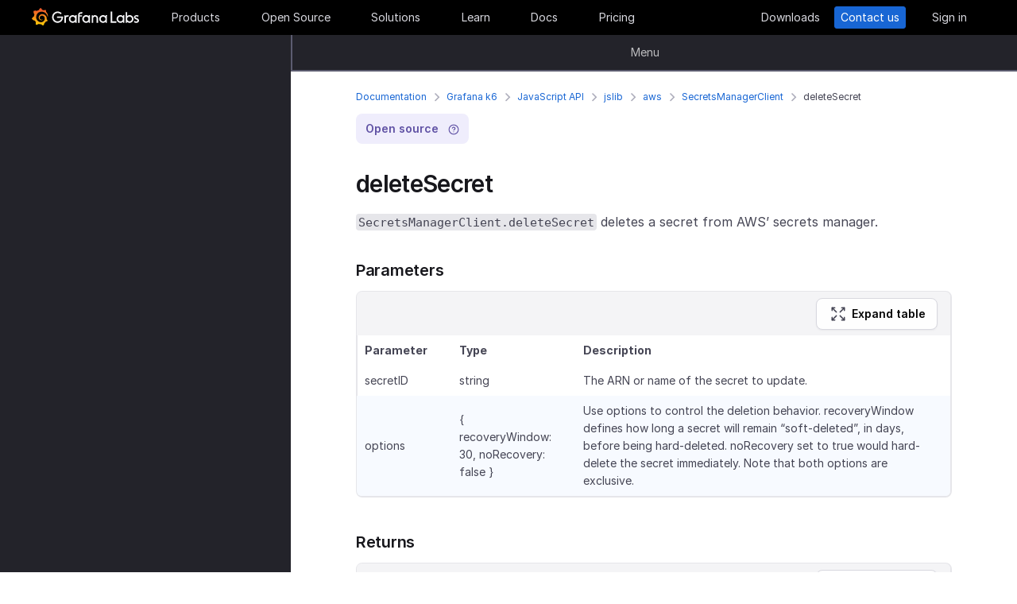

--- FILE ---
content_type: text/html
request_url: https://grafana.com/docs/k6/latest/javascript-api/jslib/aws/secretsmanagerclient/deletesecret/
body_size: 60041
content:
<!doctype html><html lang=en><head><meta charset=utf-8><meta http-equiv=X-UA-Compatible content="IE=edge,chrome=1"><meta name=viewport content="width=device-width,initial-scale=1,maximum-scale=1"><link rel="shortcut icon" href=/static/assets/img/fav32.png type=image/x-icon><meta name=application-name content="Grafana Labs"><meta name=Copyright content="Grafana Labs"><meta name=twitter:card content="summary_large_image"><meta name=twitter:site content="@grafana"><meta name=twitter:url content="https://twitter.com/grafana"><meta name=zd-site-verification content='khfhpajsuhgh7m48qdm8f9'><meta name=robots content="index, follow"><meta property="og:site_name" content="Grafana Labs"><meta property="og:type" content="website"><title>deleteSecret | Grafana k6 documentation
</title><meta name=twitter:title content="
  deleteSecret | Grafana k6 documentation


"><meta property="og:title" content="
  deleteSecret | Grafana k6 documentation


"><meta name=twitter:description content="SecretsManagerClient.deleteSecret deletes a secret"><meta name=og:description content="SecretsManagerClient.deleteSecret deletes a secret"><meta name=description content="SecretsManagerClient.deleteSecret deletes a secret"><meta name=twitter:image content="https://grafana.com/meta-generator/deleteSecret@@@k6-docs@@@1.png"><meta property="og:image" content="https://grafana.com/meta-generator/deleteSecret@@@k6-docs@@@1.png"><meta property="og:image:width" content="1200"><meta property="og:image:height" content="630"><link rel=canonical href=https://grafana.com/docs/k6/latest/javascript-api/jslib/aws/secretsmanagerclient/deletesecret/><link rel=preload href=/web/fonts/font-awesome/css/font-awesome.min.css as=style><link rel=stylesheet href=/web/fonts/font-awesome/css/font-awesome.min.css><link rel=preload href=/web/fonts.min.css as=style><link href=/web/fonts.min.css rel=stylesheet><link rel=preload href=/web/app.min.css as=style><link href=/web/app.min.css rel=stylesheet><link rel=preload href=/web/shared.min.css as=style><link href=/web/shared.min.css rel=stylesheet><link rel=stylesheet href="/web/tw-styles.min.css"><link rel=preload href=/web/themes.min.css as=style><link rel=stylesheet href=/web/themes.min.css><style>.lazyload,.lazyloading{opacity:0}.lazyloaded{opacity:1;transition:opacity .25s}[x-cloak]{display:none}img[data-sizes=auto]{display:block;width:100%}</style><noscript><style>.lazyload{opacity:1}</style></noscript><link rel=preconnect href=//grafana.tt.omtrdc.net><link rel=dns-prefetch href=//grafana.tt.omtrdc.net><script src=https://grafana.com/at.js></script><meta name=facebook-domain-verification content="0nzzvug74mf2l7egl1acd75hg8l0zq"><script>window.Path="docs/k6/latest/javascript-api/jslib/aws/secretsmanagerclient/deleteSecret.md",window.Country=`US`</script><script type=text/javascript src=https://script.crazyegg.com/pages/scripts/0131/2179.js async></script></head><body class=section-docs><div x-data=app_banner() x-init=init() x-cloak><div x-ref=top-banner id=top-banner></div></div><template x-data="{path: new URLSearchParams(location.search).get('path')}" x-if=path><div class=w-100p><div x-data="{copied: false}" class="wrapper d-flex flex-direction-row align-items-center justify-content-start p-1 mt-0"><div class=mr-1>Path:</div><div x-text=window.Path></div><button class=ml-1 @click="navigator.clipboard.writeText(window.Path); copied = true;">
<img class=lazyload data-src=/media/images/icons/icon-copy-small-2.svg alt="Copy path to clipboard" width=14 height=13></button><div x-show=copied class="ml-half text-green">Copied!</div></div></div></template><header class="mega-menu mega-menu__inactive" x-data='header_modals({"search_input_placeholder_desktop":"Search for something about Grafana","search_input_placeholder_mobile":"Search for..."})' x-init=init()><div class=mega-menu__wrapper><div class=mega-menu__main><div class=mega-menu__logo><a href=/ aria-label=Home><svg width="135" height="23" viewBox="0 0 135 23" fill="none"><path fill-rule="evenodd" clip-rule="evenodd" d="M99.2139 18.6364H106.379V16.7179h-5.247V4.5022H99.2139V18.6364zM114.952 18.6367H116.558V9.12258H114.913V10.3363C114.091 9.47495 112.956 8.96597 111.664 8.96597c-2.741.0-4.934 2.19253-4.934 4.89413.0 2.7015 2.193 4.9332 4.934 4.9332C112.956 18.7933 114.13 18.2452 114.952 17.423v1.2137zm-3.288-7.7914c1.68299999999999.0 3.014 1.3704 3.014 3.0148.0 1.6836-1.331 3.0148-3.014 3.0148-1.684.0-3.015-1.3312-3.015-3.0148.0-1.6444 1.37-3.0148 3.015-3.0148zm16.327 3.0145c0 2.7016-2.232 4.9333-4.934 4.9333C121.765 18.7931 120.591 18.2449 119.768 17.4227v1.2138h-1.605V5.28533H120.043V10.1011C120.826 9.39638 121.883 8.9657 123.057 8.9657 125.759 8.92655 127.991 11.1583 127.991 13.8598zm-1.958.0c0-1.6444-1.37-3.0148-3.015-3.0148-1.64400000000001.0-3.015 1.3312-3.015 3.0148.0 1.6444 1.371 2.9756 3.015 2.9756 1.645.0 3.015-1.3312 3.015-2.9756zm7.634-2.6625L134.489 9.78775C133.706 9.31792 132.845 8.92639 131.748 9.00469 129.947 9.00469 128.577 10.101 128.577 11.6671 128.577 13.3256 130.097 13.9582 131.04 14.351L131.083 14.3686C132.414 14.8776 133.001 15.23 133.001 15.8956c0 .5481-.430000000000007 1.1354-1.37 1.1354C130.848 17.031 129.83 16.6004 129.282 16.2871l-.744 1.5661C129.36 18.3622 130.535 18.8321 131.709 18.8321 133.628 18.8321 134.998 17.4617 134.998 15.8956S133.667 13.3115 132.14 12.7634C132.084 12.7425 132.029 12.722 131.975 12.7018 131.115 12.3816 130.456 12.1366 130.456 11.5105 130.456 10.9232 131.083 10.5708 131.827 10.5708S133.275 10.9623 133.667 11.1973z" fill="#f4f4f6"/><path d="M20.3595 9.74907C20.3204 9.3967 20.2812 8.96601 20.1246 8.49618 20.0071 8.02634 19.8114 7.51736 19.5373 6.96922 19.2632 6.42108 18.9109 5.87293 18.4802 5.32479 18.3236 5.12903 18.1278 4.89411 17.8929 4.69835 18.2061 3.44546 17.5014 2.38833 17.5014 2.38833 16.3268 2.31002 15.5437 2.7407 15.2696 2.97562 15.2305 2.97562 15.1913 2.93647 15.113 2.89731 14.9173 2.81901 14.7215 2.7407 14.4866 2.6624 14.2517 2.58409 14.0559 2.54494 13.821 2.46663 13.5861 2.42748 13.3511 2.38833 13.1554 2.34917 13.1162 2.34917 13.0771 2.34917 13.0379 2.34917 12.5289.704752 11.0411.0 11.0411.0 9.3967 1.05713 9.08348 2.50579 9.08348 2.50579s0 .0391499999999998.0.0783C9.00517 2.62324 8.88771 2.62324 8.8094 2.6624 8.69194 2.70155 8.57448 2.7407 8.41787 2.77986 8.30041 2.81901 8.18296 2.85816 8.02634 2.93647 7.79143 3.05393 7.51736 3.17138 7.28244 3.28884 7.04752 3.4063 6.81261 3.56291 6.57769 3.71953 6.53854 3.71953 6.53854 3.68037 6.53854 3.68037c-2.31002-.86136-4.34598.19577-4.34598.19577C1.9968 6.30362 3.09308 7.86973 3.328 8.1438 3.28884 8.30041 3.21054 8.45703 3.17139 8.61364c-.15661.54814-.31323 1.13543-.39153 1.72276C2.77986 10.4147 2.7407 10.493 2.7407 10.5713.626446 11.6284.0 13.7818.0 13.7818c1.76188 2.036 3.83699 2.1534 3.83699 2.1534C4.11106 16.4051 4.38513 16.8357 4.7375 17.2664 4.89411 17.423 5.05073 17.6188 5.16819 17.7754 4.54174 19.6156 5.24649 21.1426 5.24649 21.1426 7.20413 21.2209 8.49618 20.2812 8.77025 20.0463 8.96601 20.1246 9.16178 20.1637 9.35754 20.2421 9.94483 20.3987 10.5713 20.477 11.1977 20.5161c.156600000000001.0.3133.0.469900000000001.0H11.7459 11.785 11.8633 11.9416c.9397 1.3312 2.545 1.527 2.545 1.527 1.1746-1.2138 1.2137-2.4275 1.2137-2.7016V19.3024 19.2632C15.9352 19.1066 16.1701 18.9109 16.4051 18.7151 16.8749 18.2844 17.2664 17.8146 17.6188 17.3056 17.658 17.2664 17.6971 17.2273 17.6971 17.149 19.0283 17.2273 19.9288 16.3268 19.9288 16.3268c-.2349-1.3704-1.018-2.036-1.1746-2.1534H18.7151C18.7151 14.095 18.7151 14.0167 18.7151 13.9384c0-.156599999999999.0-.3132.0-.4306V13.312 13.2728 13.2337 13.1945 13.1162v-.1174C18.7151 12.9596 18.7151 12.9205 18.7151 12.8813 18.7151 12.8422 18.7151 12.803 18.7151 12.7638v-.1174-.1175C18.6759 12.3723 18.6759 12.2157 18.6368 12.0982 18.4802 11.511 18.2844 10.9628 17.9712 10.4538 17.658 9.94484 17.3056 9.51415 16.8749 9.12263 16.4442 8.7311 15.9744 8.45703 15.4654 8.22211 14.9564 7.98719 14.4474 7.86973 13.8993 7.79143 13.6252 7.75227 13.3903 7.75227 13.1162 7.75227H13.0379 12.9988 12.9596 12.9205 12.8422C12.803 7.75227 12.7638 7.75227 12.7247 7.75227 12.6072 7.75227 12.4506 7.79143 12.3332 7.79143 11.8242 7.86973 11.3152 8.0655 10.8845 8.33957 10.4538 8.61364 10.0623 8.92686 9.74907 9.27924 9.43585 9.63161 9.20093 10.0623 9.04432 10.493 8.88771 10.9237 8.8094 11.3543 8.77025 11.785c0 .1175.0.1958.0.3132C8.77025 12.1374 8.77025 12.1374 8.77025 12.1766V12.2549c0 .0391000000000012.0.1174.0.156600000000001C8.8094 12.6072 8.84856 12.8422 8.88771 13.0379 9.00517 13.4294 9.20093 13.7818 9.3967 14.095 9.63161 14.4083 9.90568 14.6432 10.1798 14.8389 10.4538 15.0347 10.7671 15.1913 11.0803 15.2696 11.3935 15.3479 11.6676 15.3871 11.9808 15.3871c.0390999999999995.0.0783000000000005.0.1174.0H12.1374 12.1766C12.2157 15.3871 12.2549 15.3871 12.2549 15.3871s0 0 .0391000000000012.0H12.3332 12.3723C12.4115 15.3871 12.4506 15.3871 12.4898 15.3871 12.5289 15.3871 12.5681 15.3871 12.6072 15.3479 12.6855 15.3479 12.7247 15.3088 12.803 15.3088 12.9205 15.2696 13.0379 15.2305 13.1554 15.1522c.1174-.039200000000001.1957-.1175.3132-.1958C13.5077 14.9564 13.5078 14.9173 13.5469 14.8781 13.6644 14.7998 13.6644 14.6432 13.5861 14.5649S13.3903 14.4474 13.312 14.5257C13.2728 14.5257 13.2728 14.5649 13.2337 14.5649 13.1554 14.604 13.0771 14.6432 12.9596 14.6823 12.8813 14.7215 12.7638 14.7215 12.6855 14.7606 12.6464 14.7606 12.5681 14.7606 12.5289 14.7606 12.4898 14.7606 12.4898 14.7606 12.4506 14.7606 12.4115 14.7606 12.4115 14.7606 12.3723 14.7606 12.3332 14.7606 12.3332 14.7606 12.294 14.7606 12.2549 14.7606 12.2157 14.7606 12.2157 14.7606H12.1766 12.1374C12.0982 14.7606 12.0983 14.7606 12.0591 14.7606 11.8242 14.7215 11.6284 14.6823 11.3935 14.5649 11.1586 14.4866 10.9628 14.33 10.767 14.1734 10.5713 14.0167 10.4147 13.7818 10.2972 13.5861 10.1798 13.3903 10.0623 13.1162 10.0231 12.8422 9.98399 12.7247 9.98399 12.5681 9.98399 12.4506 9.98399 12.4115 9.98399 12.3723 9.98399 12.3332V12.294 12.2549C9.98399 12.1766 9.98399 12.0982 10.0231 12.0199c.1175-.587299999999999.3916-1.1354.8614-1.6052C11.002 10.2972 11.1194 10.2189 11.2369 10.1014 11.3543 10.0231 11.511 9.94484 11.6284 9.86653 11.785 9.78823 11.9416 9.74907 12.0591 9.70992 12.2157 9.67077 12.3723 9.63161 12.5289 9.63161c.0783000000000005.0.156599999999999.0.2349.0H12.803 12.8813 12.9205 12.9988C13.1554 9.63161 13.3511 9.67077 13.5077 9.70992 13.8601 9.78822 14.1733 9.90568 14.4866 10.1014 15.113 10.4538 15.622 11.002 15.9744 11.6284 16.131 11.9416 16.2485 12.294 16.3268 12.6464 16.3268 12.7247 16.3659 12.8422 16.3659 12.9205V12.9988 13.0771C16.3659 13.1162 16.3659 13.1162 16.3659 13.1554 16.3659 13.1945 16.3659 13.1945 16.3659 13.2337V13.312 13.3903c0 .0390999999999995.0.1174.0.156600000000001C16.3659 13.6644 16.3659 13.7427 16.3268 13.8601 16.3268 13.9384 16.2876 14.0559 16.2876 14.1342S16.2484 14.33 16.2093 14.4083C16.1701 14.604 16.0918 14.7998 16.0135 14.9564 15.8569 15.3088 15.6612 15.6612 15.4262 16.0135 14.9564 16.64 14.33 17.1881 13.5861 17.5013 13.2337 17.658 12.8422 17.7754 12.4506 17.8537 12.2549 17.8929 12.0591 17.8929 11.8633 17.932H11.8242 11.785 11.7067 11.6284 11.5893c.0390999999999995.0.0.0.0.0-.1175.0-.1958.0-.3133.0C10.8454 17.8929 10.4147 17.8146 10.0231 17.6971 9.63161 17.5797 9.20093 17.423 8.84856 17.2273 8.10465 16.8357 7.43905 16.2876 6.89091 15.622c-.27407-.3132-.50899-.6656-.6656-1.0571C6.02954 14.1734 5.87294 13.7818 5.75548 13.3903 5.63802 12.9988 5.55972 12.5681 5.55972 12.1766V12.0982 12.0591 11.9808v-.2349V11.7067 11.6284 11.5893c0-.0391999999999992.0-.1175.0-.156699999999999C5.55972 11.2369 5.59887 11.002 5.59887 10.8062 5.63802 10.6104 5.67717 10.3755 5.71633 10.1798 5.75548 9.98399 5.79463 9.74907 5.87293 9.55331 5.99039 9.16178 6.14701 8.77025 6.30362 8.37872 6.65599 7.63482 7.08667 6.96922 7.63481 6.46023 7.75227 6.34277 7.90889 6.18616 8.0655 6.0687 8.22211 5.95124 8.37873 5.83378 8.53534 5.75548 8.69195 5.63802 8.84855 5.55971 9.00517 5.48141 9.08347 5.44225 9.16178 5.4031 9.24009 5.36395 9.27924 5.36395 9.31839 5.32479 9.35754 5.32479S9.43585 5.28564 9.47501 5.28564C9.63162 5.20734 9.82738 5.16818 9.98399 5.08988 10.0231 5.08988 10.0623 5.05072 10.1015 5.05072 10.1406 5.05072 10.1798 5.01157 10.2189 5.01157 10.2972 4.97242 10.4147 4.97242 10.493 4.93327 10.5321 4.93327 10.5713 4.89411 10.6496 4.89411 10.6887 4.89411 10.7279 4.89411 10.8062 4.85496 10.8454 4.85496 10.8845 4.85496 10.9628 4.81581H11.0411 11.1194C11.1586 4.81581 11.1977 4.81581 11.276 4.77665 11.3152 4.77665 11.3935 4.77665 11.4327 4.7375 11.4718 4.7375 11.5501 4.7375 11.5893 4.7375 11.6284 4.7375 11.6676 4.7375 11.7067 4.7375H11.785 11.8242 11.8633C11.9025 4.7375 11.9808 4.7375 12.0199 4.7375H12.0982s.0391999999999992.0.0.0H12.1374C12.1766 4.7375 12.2157 4.7375 12.2549 4.7375 12.4506 4.7375 12.6072 4.7375 12.803 4.7375 13.1554 4.7375 13.5077 4.77665 13.8601 4.85496 14.5257 4.97242 15.1522 5.20734 15.7395 5.48141s1.0962.62644 1.5269 1.01797C17.3056 6.53853 17.3056 6.53853 17.3447 6.57769 17.3839 6.61684 17.3839 6.61684 17.423 6.65599 17.4622 6.69515 17.5405 6.7343 17.5796 6.8126 17.6188 6.89091 17.6971 6.89091 17.7363 6.96922 17.7754 7.04752 17.8537 7.08668 17.8929 7.12583 18.0886 7.32159 18.2452 7.51736 18.4019 7.75227 18.7151 8.1438 18.9892 8.57448 19.1849 8.96601 19.1849 9.00517 19.2241 9.00517 19.2241 9.04432 19.2241 9.08347 19.2632 9.08347 19.2632 9.12263 19.3024 9.16178 19.3024 9.20093 19.3415 9.27924 19.3807 9.31839 19.3807 9.35754 19.4198 9.43585 19.459 9.475 19.459 9.51415 19.4981 9.59246 19.5765 9.78823 19.6548 9.94484 19.6939 10.1014 19.7722 10.3755 19.8505 10.6104 19.8897 10.8062 19.9288 10.8845 20.0071 10.9628 20.0854 10.9237 20.1637 10.9237 20.2421 10.8454 20.2421 10.767 20.3987 10.2972 20.3987 10.0231 20.3595 9.74907z" fill="url(#paint0_linear_16731_2713)"/><path d="M39.4286 11.9027C39.272 15.7397 36.2572 18.7544 32.4594 18.7544c-3.9936.0-6.9301-3.2105-6.9301-7.1258.0-3.91529 3.2105-7.16498 7.1258-7.16498C34.417 4.46362 36.1397 5.20753 37.6275 6.57788l-1.1354 1.4095c-1.1354-.97882-2.4666-1.64442-3.7978-1.64442-2.8582.0-5.2074 2.34918-5.2074 5.24654.0 2.9364 2.2318 5.2073 5.0508 5.2073 2.5449.0 4.5417-1.8402 4.9332-4.2677H31.7154V10.8455h7.7915L39.4286 11.9027z" fill="#f4f4f6"/><path d="M46.0849 10.9629H45.0278c-1.1746.0-2.1143.9397-2.1143 2.1143v5.5597H41.0342V9.16187h1.5661V9.94492C43.1093 9.43594 43.9315 9.16187 44.832 9.16187h2.036L46.0849 10.9629z" fill="#f4f4f6"/><path d="M56.4205 18.6365H54.8152V17.4228C53.5623 18.6365 51.6047 19.2238 49.6079 18.3624 48.12 17.6968 47.0238 16.3656 46.7497 14.7604 46.1624 11.7456 48.5116 9.00488 51.5263 9.00488 52.7792 9.00488 53.9538 9.51387 54.776 10.3361V9.12234H56.4205V18.6365zm-1.9577-4.0328C54.8935 12.6853 53.4448 10.9234 51.5655 10.9234c-1.6444.0-2.9756 1.3312-2.9756 2.9756.0 1.8402 1.6052 3.2888 3.5237 2.9365C53.2491 16.6397 54.1887 15.7392 54.4628 14.6037z" fill="#f4f4f6"/><path d="M60.2187 8.61346V9.1616h3.0148v1.6836H60.2187v7.8306H58.3394V8.69177c0-2.07511 1.4878-3.328 3.3671-3.328h2.2709L63.2335 7.1648h-1.527C60.8843 7.1648 60.2187 7.79125 60.2187 8.61346z" fill="#f4f4f6"/><path d="M73.2957 18.6365H71.6905V17.4228C70.4376 18.6365 68.4799 19.2238 66.4831 18.3624 64.9953 17.6968 63.8991 16.3656 63.625 14.7604 63.0377 11.7456 65.426 9.00488 68.4408 9.00488 69.6937 9.00488 70.8683 9.51387 71.6905 10.3361V9.12234h1.6444L73.2957 18.6365zM71.3773 14.6037C71.8079 12.6853 70.3593 10.9234 68.4799 10.9234c-1.6444.0-2.9756 1.3312-2.9756 2.9756.0 1.8402 1.6053 3.2888 3.52379999999999 2.9365C70.1635 16.6397 71.1032 15.7392 71.3773 14.6037z" fill="#f4f4f6"/><path d="M83.4365 13.0376v5.5989H81.5572V13.0376C81.5572 11.863 80.5783 10.9234 79.4429 10.9234 78.2292 10.9234 77.2895 11.863 77.2895 13.0376v5.5989H75.4102V9.16149H76.9763v.82222C77.6419 9.35726 78.5815 9.00488 79.5212 9.00488 81.7138 9.00488 83.4365 10.8059 83.4365 13.0376z" fill="#f4f4f6"/><path d="M94.5941 18.6365H92.9888V17.4228C91.7359 18.6365 89.7783 19.2238 87.7815 18.3624 86.2937 17.6968 85.1974 16.3656 84.9233 14.7604 84.336 11.7456 86.7244 9.00488 89.7391 9.00488 90.992 9.00488 92.1666 9.51387 92.9888 10.3361V9.12234h1.6444L94.5941 18.6365zM92.6756 14.6037C93.1063 12.6853 91.6576 10.9234 89.7783 10.9234c-1.6444.0-2.9756 1.3312-2.9756 2.9756.0 1.8402 1.6052 3.2888 3.52370000000001 2.9365C91.4227 16.6397 92.4015 15.7392 92.6756 14.6037z" fill="#f4f4f6"/><defs><linearGradient id="paint0_linear_16731_2713" x1="10.2543" y1="28" x2="10.2543" y2="2.5" gradientUnits="userSpaceOnUse"><stop stop-color="#fff100"/><stop offset="1" stop-color="#f05a28"/></linearGradient></defs></svg></a></div><ul class=mega-menu__primary><li class="d-flex column-gap-5 align-items-center justify-content-space-evenly w-100p"><a class="mega-menu__link mega-menu__item menu-btn" data-dropdown=products href=/products/cloud/>Products</a>
<a class="mega-menu__link mega-menu__item menu-btn" data-dropdown=opensource href=/oss/>Open Source</a>
<a class="mega-menu__link mega-menu__item menu-btn" data-dropdown=solutions href=/solutions/>Solutions</a>
<a class="mega-menu__link mega-menu__item menu-btn" data-dropdown=learn href=/blog/>Learn</a>
<a class="mega-menu__link mega-menu__item menu-btn" href=/docs/>Docs</a>
<a class="mega-menu__link mega-menu__item menu-btn" href=/pricing/>Pricing</a></li></ul><ul class=mega-menu__secondary><li x-ref=mega_wrapper class=d-flex><div class="d-flex column-gap-half mr-8"><button data-modal-trigger class="mega-menu__dialog--trigger bg-none border-none d-flex text-gray-3 bg-hover-gray-13 justify-content-center align-items-center br-4" @click=open_ai_modal aria-label="Search grafana.com"><svg width="18" height="18" viewBox="0 0 18 18" fill="none"><g clip-path="url(#clip0_63849_3100)"><path d="M17.4511 4.94041c-1.694-.3392-2.0523-.6975-2.3915-2.39151C15.0466 2.4837 14.9534 2.4837 14.9404 2.5489c-.3392 1.69396-.6975 2.05231-2.3915 2.39151C12.4837 4.95344 12.4837 5.04656 12.5489 5.05959c1.694.3392 2.0523.6975 2.3915 2.39151C14.9534 7.5163 15.0466 7.5163 15.0596 7.4511c.3392-1.69396.6975-2.05231 2.3915-2.39151C17.5163 5.04656 17.5163 4.95344 17.4511 4.94041z" fill="#fff" stroke="#fff" stroke-width=".75"/><path d="M12.9755 1.72021c-.8469-.1696-1.0261-.34875-1.1957-1.19576C11.7733.49185 11.7267.49185 11.7202.52445 11.5506 1.37143 11.3715 1.55061 10.5245 1.72021 10.4918 1.72672 10.4918 1.77328 10.5245 1.77979c.8469.1696 1.0261.34875 1.1957 1.19576C11.7267 3.00815 11.7733 3.00815 11.7798 2.97555 11.9494 2.12857 12.1285 1.94939 12.9755 1.77979 13.0082 1.77328 13.0082 1.72672 12.9755 1.72021z" fill="#fff" stroke="#fff" stroke-width=".5"/></g><path d="M13.8034 16.8197 11.208 14.2433c1.0074-1.2571 1.4953-2.8527 1.3633-4.4588C12.4393 8.17843 11.6974 6.68402 10.4983 5.60855 9.29906 4.53307 7.7337 3.95828 6.12404 4.00236 4.51437 4.04644 2.98276 4.70604 1.84413 5.84553.705504 6.98503.0464044 8.5178.00235827 10.1287-.0416878 11.7396.532668 13.3061 1.60733 14.5062c1.07465 1.2001 2.56793 1.9426 4.17277 2.0747C7.38495 16.713 8.97938 16.2247 10.2355 15.2165L12.81 17.7929C12.8751 17.8585 12.9524 17.9106 13.0377 17.9462 13.1229 17.9817 13.2144 18 13.3067 18 13.3991 18 13.4905 17.9817 13.5758 17.9462 13.661 17.9106 13.7384 17.8585 13.8034 17.7929 13.9295 17.6624 14 17.4879 14 17.3063 14 17.1248 13.9295 16.9503 13.8034 16.8197zM6.31088 15.2165C5.34233 15.2165 4.39552 14.9291 3.5902 14.3905 2.78488 13.852 2.15721 13.0866 1.78656 12.1911c-.37065-.8955-.46763-1.8809-.27867-2.83153C1.69684 8.40891 2.16324 7.53567 2.84811 6.85028c.68487-.68539 1.55745-1.15215 2.50739-1.34125C6.30545 5.31993 7.29009 5.41699 8.18491 5.78792 9.07974 6.15885 9.84456 6.787 10.3827 7.59293 10.9208 8.39886 11.208 9.34639 11.208 10.3157c0 1.2997-.516 2.5463-1.43436 3.4654C8.85526 14.7001 7.60967 15.2165 6.31088 15.2165z" fill="#fff"/><defs><clipPath id="clip0_63849_3100"><rect width="8" height="8" fill="#fff" transform="translate(10)"/></clipPath></defs></svg></button></div><a class="mega-menu__link mega-menu__button text-center" href=/get/ data-translate-label=cta>Downloads
</a><a class="mega-menu__link mega-menu__button mega-menu__button--primary text-center" href=/contact/ data-translate-label=cta>Contact us
</a><a id=menu__login-link class="mega-menu__link mega-menu__button mega-item__login text-center" href=/auth/sign-in/ data-translate-label=cta>Sign in</a></li></ul><div x-data=mobile_menu() class=mega-menu__mobile x-init=init() x-cloak><button data-modal-trigger class="mega-menu__dialog--trigger align-items-center justify-content-center bg-none border-none text-gray-3 d-grid bg-hover-gray-13 br-4" @click=open_ai_modal aria-label="Search grafana.com">
<svg width="18" height="18" viewBox="0 0 18 18" fill="none"><g clip-path="url(#clip0_63849_3100)"><path d="M17.4511 4.94041c-1.694-.3392-2.0523-.6975-2.3915-2.39151C15.0466 2.4837 14.9534 2.4837 14.9404 2.5489c-.3392 1.69396-.6975 2.05231-2.3915 2.39151C12.4837 4.95344 12.4837 5.04656 12.5489 5.05959c1.694.3392 2.0523.6975 2.3915 2.39151C14.9534 7.5163 15.0466 7.5163 15.0596 7.4511c.3392-1.69396.6975-2.05231 2.3915-2.39151C17.5163 5.04656 17.5163 4.95344 17.4511 4.94041z" fill="#fff" stroke="#fff" stroke-width=".75"/><path d="M12.9755 1.72021c-.8469-.1696-1.0261-.34875-1.1957-1.19576C11.7733.49185 11.7267.49185 11.7202.52445 11.5506 1.37143 11.3715 1.55061 10.5245 1.72021 10.4918 1.72672 10.4918 1.77328 10.5245 1.77979c.8469.1696 1.0261.34875 1.1957 1.19576C11.7267 3.00815 11.7733 3.00815 11.7798 2.97555 11.9494 2.12857 12.1285 1.94939 12.9755 1.77979 13.0082 1.77328 13.0082 1.72672 12.9755 1.72021z" fill="#fff" stroke="#fff" stroke-width=".5"/></g><path d="M13.8034 16.8197 11.208 14.2433c1.0074-1.2571 1.4953-2.8527 1.3633-4.4588C12.4393 8.17843 11.6974 6.68402 10.4983 5.60855 9.29906 4.53307 7.7337 3.95828 6.12404 4.00236 4.51437 4.04644 2.98276 4.70604 1.84413 5.84553.705504 6.98503.0464044 8.5178.00235827 10.1287-.0416878 11.7396.532668 13.3061 1.60733 14.5062c1.07465 1.2001 2.56793 1.9426 4.17277 2.0747C7.38495 16.713 8.97938 16.2247 10.2355 15.2165L12.81 17.7929C12.8751 17.8585 12.9524 17.9106 13.0377 17.9462 13.1229 17.9817 13.2144 18 13.3067 18 13.3991 18 13.4905 17.9817 13.5758 17.9462 13.661 17.9106 13.7384 17.8585 13.8034 17.7929 13.9295 17.6624 14 17.4879 14 17.3063 14 17.1248 13.9295 16.9503 13.8034 16.8197zM6.31088 15.2165C5.34233 15.2165 4.39552 14.9291 3.5902 14.3905 2.78488 13.852 2.15721 13.0866 1.78656 12.1911c-.37065-.8955-.46763-1.8809-.27867-2.83153C1.69684 8.40891 2.16324 7.53567 2.84811 6.85028c.68487-.68539 1.55745-1.15215 2.50739-1.34125C6.30545 5.31993 7.29009 5.41699 8.18491 5.78792 9.07974 6.15885 9.84456 6.787 10.3827 7.59293 10.9208 8.39886 11.208 9.34639 11.208 10.3157c0 1.2997-.516 2.5463-1.43436 3.4654C8.85526 14.7001 7.60967 15.2165 6.31088 15.2165z" fill="#fff"/><defs><clipPath id="clip0_63849_3100"><rect width="8" height="8" fill="#fff" transform="translate(10)"/></clipPath></defs></svg>
</button>
<button class="mega-menu__link tw-w-5 tw-h-5" @click=openMenu() x-show=!menuToggle>
<svg width="19" height="18" viewBox="0 0 19 18" fill="none"><path d="M0 1H19" stroke="#d8d8df" stroke-width="2"/><path d="M0 9H19" stroke="#d8d8df" stroke-width="2"/><path d="M0 17H19" stroke="#d8d8df" stroke-width="2"/></svg>
</button>
<button class="mega-menu__link tw-w-5 tw-h-5" @click=closeAll() x-show=menuToggle><svg width="16" height="15" viewBox="0 0 16 15" fill="none"><rect x="2.34277" y=".0712891" width="18" height="2" rx="1" transform="rotate(45 2.34277 0.0712891)" fill="#d8d8df"/><rect x=".928711" y="12.728" width="18" height="2" rx="1" transform="rotate(-45 0.928711 12.728)" fill="#d8d8df"/></svg></button><div class=mega-menu__mobile-container><div class=mega-menu__mobile-content><div class=mega-menu__mobile__btn-row-container><div class="mega-menu__mobile__btn-row mx-1"><a class="btn btn--primary" href="/auth/sign-up/create-user?plcmt=mobile-nav&amp;cta=create-free-account" data-translate-label=cta>Create free account
</a><a class="btn btn--outline-white" href="/contact/?plcmt=mobile-nav&amp;cta=myaccount" data-translate-label=cta>Contact us</a></div></div><div class=p-2><div class=mega-menu__mobile-inner><div class="mega-menu__mobile-header mb-1"><button class="mega-menu__mobile-header-btn w-100-mobile btn--none fw-500 body-large d-flex align-items-center" @click="isProductOpen = !isProductOpen">Products<span class=ml-half><svg width="8" height="13" viewBox="0 0 8 13" fill="none"><path d="M1.47461 11.4745 6.44955 6.49954" stroke="#a0a0b1" stroke-width="1.5" stroke-linecap="round" stroke-linejoin="round"/><path d="M6.4502 6.49976 1.47525 1.52481" stroke="#a0a0b1" stroke-width="1.5" stroke-linecap="round" stroke-linejoin="round"/></svg></span></button><div x-cloak class="mega-menu__mobile__sidebar__child py-1 px-2 z-5" :class="{ 'open': isProductOpen }"><button class="submenu-mobile__item btn--none mb-1 text-white body-small d-flex" @click="isProductOpen = false">
<span class=inline-block><svg width="5" height="9" viewBox="0 0 5 9" fill="none"><path d="M4.18164 1.00005.99966 4.18203 4.18164 7.36401" stroke="#fff" stroke-width="1.5" stroke-linecap="round" stroke-linejoin="round"/></svg></span><p class="m-0 pl-1 tw-text-nowrap">All</p></button><p class="body-large text-gray-7 text-capitalize">Products</p><div class="text-left my-1"><p class="text-white body-xlarge fw-600 mb-0 font-outfit">Grafana Cloud</p><div class=mega-menu__dropdown-header-subtext><p class="text-gray-5 description mb-half body-small">Monitor, analyze, and act faster with AI-powered observability.</p><div class="mega-menu__subitems-item d-flex align-items-center"><div class="w-35 h-35 minw-35 minh-35 bg-gray-15 d-flex align-items-center justify-content-center mr-half"><img class=image-white style=margin:0 src=/media/menus/products/grafana-menu-icon-grafana-cloud.svg alt="Grafana Cloud" width=24 height=24 preload=false></div><a href=/products/cloud class="text-white body-default hover-underline arrow">Grafana Cloud overview</a></div></div></div><div class="submenu-mobile__container mt-1"><div class="submenu-mobile__section mb-1"><p class="body-medium fw-600 text-uppercase text-orange-flat">LGTM+ Stack</p><div class="mega-menu__subitems ml-1"><div class="d-flex flex-direction-column mb-1"><a class=mega-menu__dropdown-link href="/products/cloud/logs/?plcmt=products-nav"><div class="mega-menu__subitems-item d-flex mb-0 align-items-center"><div class="w-24 h-24 minw-24 minh-24 bg-gray-15 d-flex align-items-center justify-content-center mr-half"><img class=image-white style=margin:0 data-src=/media/menus/products/grafana-menu-icon-logs.svg alt="Grafana Cloud Logs" width=14 height=20 preload=false></div><p class="text-white copy">Logs</p></div><p class="text-gray-5 description">powered by Grafana Loki</p></a></div><div class="d-flex flex-direction-column mb-1"><a class=mega-menu__dropdown-link href="/grafana/?plcmt=products-nav"><div class="mega-menu__subitems-item d-flex mb-0 align-items-center"><div class="w-24 h-24 minw-24 minh-24 bg-gray-15 d-flex align-items-center justify-content-center mr-half"><img class=image-white style=margin:0 data-src=/media/menus/products/grafana-menu-icon.svg alt=Grafana width=14 height=20 preload=false></div><p class="text-white copy">Grafana</p></div><p class="text-gray-5 description">for visualization</p></a></div><div class="d-flex flex-direction-column mb-1"><a class=mega-menu__dropdown-link href="/products/cloud/traces/?plcmt=products-nav"><div class="mega-menu__subitems-item d-flex mb-0 align-items-center"><div class="w-24 h-24 minw-24 minh-24 bg-gray-15 d-flex align-items-center justify-content-center mr-half"><img class=image-white style=margin:0 data-src=/media/menus/products/grafana-menu-icon-traces.svg alt="Grafana Cloud Traces" width=14 height=20 preload=false></div><p class="text-white copy">Traces</p></div><p class="text-gray-5 description">powered by Grafana Tempo</p></a></div><div class="d-flex flex-direction-column mb-1"><a class=mega-menu__dropdown-link href="/products/cloud/metrics/?plcmt=products-nav"><div class="mega-menu__subitems-item d-flex mb-0 align-items-center"><div class="w-24 h-24 minw-24 minh-24 bg-gray-15 d-flex align-items-center justify-content-center mr-half"><img class=image-white style=margin:0 data-src=/media/menus/products/grafana-menu-icon-metrics.svg alt="Grafana Cloud Metrics" width=14 height=20 preload=false></div><p class="text-white copy">Metrics</p></div><p class="text-gray-5 description">powered by Grafana Mimir and Prometheus</p></a></div></div></div><div class="submenu-mobile__section mb-1"><p class="body-medium fw-600 text-uppercase text-orange-flat">Key Capabilities</p><div class="mega-menu__subitems ml-1"><div class="d-flex flex-direction-column mb-1"><a class=mega-menu__dropdown-link href="/products/cloud/ai-tools-for-observability/?plcmt=products-nav"><div class="mega-menu__subitems-item d-flex mb-0 align-items-center"><div class="w-24 h-24 minw-24 minh-24 bg-gray-15 d-flex align-items-center justify-content-center mr-half"><img class=image-white style=margin:0 data-src=/media/menus/products/grafana-menu-icon-ai-ml.svg alt=AI/ML width=14 height=20 preload=false></div><p class="text-white copy">AI/ML insights</p></div><p class="text-gray-5 description">Identify anomalies and reduce toil</p></a></div><div class="d-flex flex-direction-column mb-1"><a class=mega-menu__dropdown-link href="/products/cloud/asserts/?plcmt=products-nav"><div class="mega-menu__subitems-item d-flex mb-0 align-items-center"><div class="w-24 h-24 minw-24 minh-24 bg-gray-15 d-flex align-items-center justify-content-center mr-half"><img class=image-white style=margin:0 data-src=/media/menus/products/grafana-menu-icon-asserts-v1.svg alt="Grafana Cloud Asserts" width=14 height=20 preload=false></div><p class="text-white copy">Contextual root cause analysis</p></div><p class="text-gray-5 description">Automated anomaly correlation</p></a></div><div class="d-flex flex-direction-column mb-1"><a class=mega-menu__dropdown-link href="/products/cloud/slo/?plcmt=products-nav"><div class="mega-menu__subitems-item d-flex mb-0 align-items-center"><div class="w-24 h-24 minw-24 minh-24 bg-gray-15 d-flex align-items-center justify-content-center mr-half"><img class=image-white style=margin:0 data-src=/media/menus/products/grafana-menu-icon-slo.svg alt="Grafana SLO" width=14 height=20 preload=false></div><p class="text-white copy">SLO management</p></div><p class="text-gray-5 description">Create SLOs and error budget alerts</p></a></div><div class="d-flex flex-direction-column mb-1"><a class=mega-menu__dropdown-link href="/products/cloud/alerting/?plcmt=products-nav"><div class="mega-menu__subitems-item d-flex mb-0 align-items-center"><div class="w-24 h-24 minw-24 minh-24 bg-gray-15 d-flex align-items-center justify-content-center mr-half"><img class=image-white style=margin:0 data-src=/media/menus/products/grafana-menu-icon-alerting.svg alt="Grafana Alerting" width=14 height=20 preload=false></div><p class="text-white copy">Alerting</p></div><p class="text-gray-5 description">Trigger alerts from any data source</p></a></div><div class="d-flex flex-direction-column mb-1"><a class=mega-menu__dropdown-link href="/grafana/plugins/?plcmt=products-nav"><div class="mega-menu__subitems-item d-flex mb-0 align-items-center"><div class="w-24 h-24 minw-24 minh-24 bg-gray-15 d-flex align-items-center justify-content-center mr-half"><img class=image-white style=margin:0 data-src=/media/menus/products/grafana-menu-icon-plugins.svg alt=Plugins width=14 height=20 preload=false></div><p class="text-white copy">Plugins</p></div><p class="text-gray-5 description">Connect Grafana to data sources, apps, and more</p></a></div></div></div><div class="submenu-mobile__section mb-1"><p class="body-medium fw-600 text-uppercase text-orange-flat">Observability Solutions</p><div class="mega-menu__subitems ml-1"><div class="d-flex flex-direction-column mb-1"><a class=mega-menu__dropdown-link href="/products/cloud/application-observability/?plcmt=products-nav"><div class="mega-menu__subitems-item d-flex mb-0 align-items-center"><div class="w-24 h-24 minw-24 minh-24 bg-gray-15 d-flex align-items-center justify-content-center mr-half"><img class=image-white style=margin:0 data-src=/media/menus/products/grafana-menu-icon-app-o11y.svg alt="Application Observability" width=14 height=20 preload=false></div><p class="text-white copy">Application Observability</p></div><p class="text-gray-5 description">Monitor application performance</p></a></div><div class="d-flex flex-direction-column mb-1"><a class=mega-menu__dropdown-link href="/solutions/?plcmt=products-nav"><div class="mega-menu__subitems-item d-flex mb-0 align-items-center"><div class="w-24 h-24 minw-24 minh-24 bg-gray-15 d-flex align-items-center justify-content-center mr-half"><img class=image-white style=margin:0 data-src=/media/menus/products/grafana-menu-icon-infra-o11y.svg alt="Infrastructure Observability" width=14 height=20 preload=false></div><p class="text-white copy">Infrastructure observability</p></div><p class="text-gray-5 description">Ensure infrastructure health and performance</p></a></div></div></div><div class="submenu-mobile__section mb-1"><p class="body-medium fw-600 text-uppercase text-orange-flat">Testing</p><div class="mega-menu__subitems ml-1"><div class="d-flex flex-direction-column mb-1"><a class=mega-menu__dropdown-link href="/products/cloud/k6/?plcmt=products-nav"><div class="mega-menu__subitems-item d-flex mb-0 align-items-center"><div class="w-24 h-24 minw-24 minh-24 bg-gray-15 d-flex align-items-center justify-content-center mr-half"><img class=image-white style=margin:0 data-src=/media/menus/products/grafana-menu-icon-k6.svg alt="Grafana Cloud k6" width=14 height=20 preload=false></div><p class="text-white copy">Performance testing</p></div><p class="text-gray-5 description">Powered by Grafana k6</p></a></div><div class="d-flex flex-direction-column mb-1"><a class=mega-menu__dropdown-link href="/products/cloud/synthetic-monitoring/?plcmt=products-nav"><div class="mega-menu__subitems-item d-flex mb-0 align-items-center"><div class="w-24 h-24 minw-24 minh-24 bg-gray-15 d-flex align-items-center justify-content-center mr-half"><img class=image-white style=margin:0 data-src=/media/menus/products/grafana-menu-icon-synthetic-monitoring.svg alt="Synthetic Monitoring" width=14 height=20 preload=false></div><p class="text-white copy">Synthetic Monitoring</p></div><p class="text-gray-5 description">powered by Grafana k6</p></a></div></div></div><div class="submenu-mobile__section mb-1"><p class="body-medium fw-600 text-uppercase text-orange-flat">IRM</p><div class="mega-menu__subitems ml-1"><div class="d-flex flex-direction-column mb-1"><a class=mega-menu__dropdown-link href="/products/cloud/incident/?plcmt=products-nav"><div class="mega-menu__subitems-item d-flex mb-0 align-items-center"><div class="w-24 h-24 minw-24 minh-24 bg-gray-15 d-flex align-items-center justify-content-center mr-half"><img class=image-white style=margin:0 data-src=/media/menus/products/grafana-menu-icon-incident.svg alt=Incident width=14 height=20 preload=false></div><p class="text-white copy">Incident response</p></div><p class="text-gray-5 description">Routine task automation for incidents</p></a></div><div class="d-flex flex-direction-column mb-1"><a class=mega-menu__dropdown-link href="/products/cloud/oncall/?plcmt=products-nav"><div class="mega-menu__subitems-item d-flex mb-0 align-items-center"><div class="w-24 h-24 minw-24 minh-24 bg-gray-15 d-flex align-items-center justify-content-center mr-half"><img class=image-white style=margin:0 data-src=/media/menus/products/grafana-menu-icon-oncall.svg alt=OnCall width=14 height=20 preload=false></div><p class="text-white copy">On-call management</p></div><p class="text-gray-5 description">Flexible on-call management</p></a></div></div></div></div></div></div><div class="mega-menu__mobile-header mb-1"><button class="mega-menu__mobile-header-btn w-100-mobile btn--none fw-500 body-large d-flex align-items-center" @click="isOpenSourceOpen = !isOpenSourceOpen">Open Source<span class=ml-half><svg width="8" height="13" viewBox="0 0 8 13" fill="none"><path d="M1.47461 11.4745 6.44955 6.49954" stroke="#a0a0b1" stroke-width="1.5" stroke-linecap="round" stroke-linejoin="round"/><path d="M6.4502 6.49976 1.47525 1.52481" stroke="#a0a0b1" stroke-width="1.5" stroke-linecap="round" stroke-linejoin="round"/></svg></span></button><div x-cloak class="mega-menu__mobile__sidebar__child py-1 px-2 z-5" :class="{ 'open': isOpenSourceOpen }"><button class="submenu-mobile__item btn--none mb-1 text-white body-small d-flex" @click="isOpenSourceOpen = false">
<span class=inline-block><svg width="5" height="9" viewBox="0 0 5 9" fill="none"><path d="M4.18164 1.00005.99966 4.18203 4.18164 7.36401" stroke="#fff" stroke-width="1.5" stroke-linecap="round" stroke-linejoin="round"/></svg></span><p class="m-0 pl-1">All</p></button><p class="body-large text-gray-7">Open Source</p><div class="mb-1 d-flex align-items-start"><div class="d-flex flex-direction-column"><a class="mega-menu__dropdown-link body-small" href="/oss/loki/?plcmt=oss-nav"><p class="text-white copy">Grafana Loki</p><p class="text-gray-5 description">Multi-tenant log aggregation system</p></a></div></div><div class="mb-1 d-flex align-items-start"><div class="d-flex flex-direction-column"><a class="mega-menu__dropdown-link body-small" href="/oss/grafana/?plcmt=oss-nav"><p class="text-white copy">Grafana</p><p class="text-gray-5 description">Query, visualize, and alert on data</p></a></div></div><div class="mb-1 d-flex align-items-start"><div class="d-flex flex-direction-column"><a class="mega-menu__dropdown-link body-small" href="/oss/tempo/?plcmt=oss-nav"><p class="text-white copy">Grafana Tempo</p><p class="text-gray-5 description">High-scale distributed tracing backend</p></a></div></div><div class="mb-1 d-flex align-items-start"><div class="d-flex flex-direction-column"><a class="mega-menu__dropdown-link body-small" href="/oss/mimir/?plcmt=oss-nav"><p class="text-white copy">Grafana Mimir</p><p class="text-gray-5 description">Scalable and performant metrics backend</p></a></div></div><div class="mb-1 d-flex align-items-start"><div class="d-flex flex-direction-column"><a class="mega-menu__dropdown-link body-small" href="/oss/pyroscope/?plcmt=oss-nav"><p class="text-white copy">Grafana Pyroscope</p><p class="text-gray-5 description">Scalable continuous profiling backend</p></a></div></div><div class="mb-1 d-flex align-items-start"><div class="d-flex flex-direction-column"><a class="mega-menu__dropdown-link body-small" href="/oss/beyla-ebpf/?plcmt=oss-nav"><p class="text-white copy">Grafana Beyla</p><p class="text-gray-5 description">eBPF auto-instrumentation</p></a></div></div><div class="mb-1 d-flex align-items-start"><div class="d-flex flex-direction-column"><a class="mega-menu__dropdown-link body-small" href="/oss/faro/?plcmt=oss-nav"><p class="text-white copy">Grafana Faro</p><p class="text-gray-5 description">Frontend application observability web SDK</p></a></div></div><div class="mb-1 d-flex align-items-start"><div class="d-flex flex-direction-column"><a class="mega-menu__dropdown-link body-small" href="/oss/alloy-opentelemetry-collector/?plcmt=oss-nav"><p class="text-white copy">Grafana Alloy</p><p class="text-gray-5 description">OpenTelemetry Collector distribution with Prometheus pipelines</p></a></div></div><div class="mb-1 d-flex align-items-start"><div class="d-flex flex-direction-column"><a class="mega-menu__dropdown-link body-small" href="/oss/k6/?plcmt=oss-nav"><p class="text-white copy">Grafana k6</p><p class="text-gray-5 description">Load testing for engineering teams</p></a></div></div><div class="mb-1 d-flex align-items-start"><div class="d-flex flex-direction-column"><a class="mega-menu__dropdown-link body-small" href="/oss/prometheus/?plcmt=oss-nav"><p class="text-white copy">Prometheus</p><p class="text-gray-5 description">Monitor Kubernetes and cloud native</p></a></div></div><div class="mb-1 d-flex align-items-start"><div class="d-flex flex-direction-column"><a class="mega-menu__dropdown-link body-small" href="/oss/opentelemetry/?plcmt=oss-nav"><p class="text-white copy">OpenTelemetry</p><p class="text-gray-5 description">Instrument and collect telemetry data</p></a></div></div><div class="mb-1 d-flex align-items-start"><div class="d-flex flex-direction-column"><a class="mega-menu__dropdown-link body-small" href="/oss/graphite/?plcmt=oss-nav"><p class="text-white copy">Graphite</p><p class="text-gray-5 description">Scalable monitoring for time series data</p></a></div></div><div class="mb-1 d-flex align-items-start"><div class="d-flex flex-direction-column"><a class="mega-menu__dropdown-link body-small" href="/oss/?plcmt=oss-nav"><p class="text-white copy">All</p><p class="text-gray-5 description"></p></a></div></div><p class="body-large text-gray-7 pt-2">Community resources</p><a class="mega-menu__dropdown-link body-small" href="/grafana/dashboards/?plcmt=oss-nav"><p class="text-white copy">Dashboard templates</p><p class="text-gray-5 description pb-1">Try out and share prebuilt visualizations</p></a><a class="mega-menu__dropdown-link body-small" href="/oss/prometheus/exporters/?plcmt=oss-nav"><p class="text-white copy">Prometheus exporters</p><p class="text-gray-5 description pb-1">Get your metrics into Prometheus quickly</p></a></div></div><div class="mega-menu__mobile-header mb-1"><button class="mega-menu__mobile-header-btn w-100-mobile btn--none fw-500 body-large d-flex align-items-center" @click="isSolutionOpen = !isSolutionOpen">Solutions<span class=ml-half><svg width="8" height="13" viewBox="0 0 8 13" fill="none"><path d="M1.47461 11.4745 6.44955 6.49954" stroke="#a0a0b1" stroke-width="1.5" stroke-linecap="round" stroke-linejoin="round"/><path d="M6.4502 6.49976 1.47525 1.52481" stroke="#a0a0b1" stroke-width="1.5" stroke-linecap="round" stroke-linejoin="round"/></svg></span></button><div x-cloak class="mega-menu__mobile__sidebar__child py-1 px-2 z-5" :class="{ 'open': isSolutionOpen }"><button class="submenu-mobile__item btn--none mb-1 text-white body-small d-flex" @click="isSolutionOpen = false">
<span class=inline-block><svg width="5" height="9" viewBox="0 0 5 9" fill="none"><path d="M4.18164 1.00005.99966 4.18203 4.18164 7.36401" stroke="#fff" stroke-width="1.5" stroke-linecap="round" stroke-linejoin="round"/></svg></span><p class="m-0 pl-1">All</p></button><p class="body-large text-amber-1 uppercase mb-0 pt-1">end-to-end solutions</p><p class="body-large text-gray-7">Opinionated solutions that help you get there easier and faster</p><div class="mb-1 d-flex align-items-start"><div class="d-flex flex-direction-column"><a class="mega-menu__dropdown-link body-small" href="/solutions/kubernetes/?plcmt=solutions-nav"><p class="text-white copy">Kubernetes Monitoring</p><p class="text-gray-5 description">Get K8s health, performance, and cost monitoring from cluster to container</p></a></div></div><div class="mb-1 d-flex align-items-start"><div class="d-flex flex-direction-column"><a class="mega-menu__dropdown-link body-small" href="/products/cloud/application-observability/?plcmt=solutions-nav"><p class="text-white copy">Application Observability</p><p class="text-gray-5 description">Monitor application performance</p></a></div></div><div class="mb-1 d-flex align-items-start"><div class="d-flex flex-direction-column"><a class="mega-menu__dropdown-link body-small" href="/products/cloud/frontend-observability-for-real-user-monitoring/?plcmt=solutions-nav"><p class="text-white copy">Frontend Observability</p><p class="text-gray-5 description">Gain real user monitoring insights</p></a></div></div><div class="mb-1 d-flex align-items-start"><div class="d-flex flex-direction-column"><a class="mega-menu__dropdown-link body-small" href="/products/cloud/irm/?plcmt=solutions-nav"><p class="text-white copy">Incident Response & Management</p><p class="text-gray-5 description">Detect and respond to incidents with a simplified workflow</p></a></div></div><div class="my-1 text-left"><a class="arrow text-action-blue-3 f-16 text-left" href="/solutions/?plcmt=nav-solutions-cta1" data-translate-label=cta>All monitoring and visualization solutions</a></div><p class="body-large text-amber-1 uppercase mb-0 pt-1">monitor infrastructure</p><p class="body-large text-gray-7">Out-of-the-box KPIs, dashboards, and alerts for observability</p><div class="d-flex mb-half align-items-center justify-content-start"><div class="d-flex align-items-center justify-content-center w-20 h-20 mr-half"><img data-src=/static/img/logos/logo-linux.svg alt="linux server logo" width=20 height=20 preload=false></div><a href="/solutions/linux-node/monitor/?plcmt=solutions-nav" class="mega-menu__dropdown-link text-white body-small hover-underline">Linux</a></div><div class="d-flex mb-half align-items-center justify-content-start"><div class="d-flex align-items-center justify-content-center w-20 h-20 mr-half"><img data-src=/media/solutions/windows-monitor/windows-icon.png alt="windows logo" width=20 height=20 preload=false></div><a href="/solutions/windows/monitor/?plcmt=solutions-nav" class="mega-menu__dropdown-link text-white body-small hover-underline">Windows</a></div><div class="d-flex mb-half align-items-center justify-content-start"><div class="d-flex align-items-center justify-content-center w-20 h-20 mr-half"><img data-src=/static/img/logos/icon-docker.svg alt="docker logo" width=20 height=20 preload=false></div><a href="/solutions/docker/monitor/?plcmt=solutions-nav" class="mega-menu__dropdown-link text-white body-small hover-underline">Docker</a></div><div class="d-flex mb-half align-items-center justify-content-start"><div class="d-flex align-items-center justify-content-center w-20 h-20 mr-half"><img data-src=/static/img/logos/postgresql_elephant_icon.svg alt="postgresql logo" width=20 height=20 preload=false></div><a href="/solutions/postgresql/monitor/?plcmt=solutions-nav" class="mega-menu__dropdown-link text-white body-small hover-underline">Postgres</a></div><div class="d-flex mb-half align-items-center justify-content-start"><div class="d-flex align-items-center justify-content-center w-20 h-20 mr-half"><img data-src=/static/img/logos/mysql_logo_menu.svg alt="mysql logo" width=20 height=20 preload=false></div><a href="/solutions/mysql/monitor/?plcmt=solutions-nav" class="mega-menu__dropdown-link text-white body-small hover-underline">MySQL</a></div><div class="d-flex mb-half align-items-center justify-content-start"><div class="d-flex align-items-center justify-content-center w-20 h-20 mr-half"><img data-src=/media/images/logos/aws-logo-light.svg alt="aws logo" width=20 height=20 preload=false></div><a href="/solutions/cloud-monitoring-aws/?plcmt=solutions-nav" class="mega-menu__dropdown-link text-white body-small hover-underline">AWS</a></div><div class="d-flex mb-half align-items-center justify-content-start"><div class="d-flex align-items-center justify-content-center w-20 h-20 mr-half"><img data-src=/static/img/logos/kafka.svg alt="kafka logo" width=20 height=20 preload=false></div><a href="/solutions/kafka/monitor/?plcmt=solutions-nav" class="mega-menu__dropdown-link text-white body-small hover-underline">Kafka</a></div><div class="d-flex mb-half align-items-center justify-content-start"><div class="d-flex align-items-center justify-content-center w-20 h-20 mr-half"><img data-src=/static/img/logos/jenkins-logo.svg alt="jenkins logo" width=20 height=20 preload=false></div><a href="/solutions/jenkins/monitor/?plcmt=solutions-nav" class="mega-menu__dropdown-link text-white body-small hover-underline">Jenkins</a></div><div class="d-flex mb-half align-items-center justify-content-start"><div class="d-flex align-items-center justify-content-center w-20 h-20 mr-half"><img data-src=/media/solutions/rabbitmq-monitor/rabbitmq-icon.png alt="rabbitmq logo" width=20 height=20 preload=false></div><a href="/solutions/rabbitmq/monitor/?plcmt=solutions-nav" class="mega-menu__dropdown-link text-white body-small hover-underline">RabbitMQ</a></div><div class="d-flex mb-half align-items-center justify-content-start"><div class="d-flex align-items-center justify-content-center w-20 h-20 mr-half"><img data-src=/media/images/logos/logo-mongodb.svg alt="mongodb logo" width=20 height=20 preload=false></div><a href="/solutions/mongodb/monitor/?plcmt=solutions-nav" class="mega-menu__dropdown-link text-white body-small hover-underline">MongoDB</a></div><div class="d-flex mb-half align-items-center justify-content-start"><div class="d-flex align-items-center justify-content-center w-20 h-20 mr-half"><img data-src=/media/solutions/azure-metrics-monitor/microsoft-azure-icon.svg alt="microsoft azure observability logo" width=20 height=20 preload=false></div><a href="/solutions/cloud-monitoring-microsoft-azure/?plcmt=solutions-nav" class="mega-menu__dropdown-link text-white body-small hover-underline">Microsoft Azure</a></div><div class="d-flex mb-half align-items-center justify-content-start"><div class="d-flex align-items-center justify-content-center w-20 h-20 mr-half"><img data-src=/media/images/logos/google-cloud-logo-60x48.svg alt="google cloud observability with grafana cloud logo" width=20 height=20 preload=false></div><a href="/solutions/cloud-monitoring-google-cloud/?plcmt=solutions-nav" class="mega-menu__dropdown-link text-white body-small hover-underline">Google Cloud</a></div><div class="my-1 text-left"><a class="arrow text-action-blue-3 f-16 text-left mt-1" href="/solutions/monitoring/?plcmt=nav-solutions-cta2" data-translate-label=cta>All monitoring solutions</a></div><p class="body-large text-amber-1 uppercase mb-0 pt-1">visualize any data</p><p class="body-large text-gray-7">Instantly connect all your data sources to Grafana</p><div class="d-flex mb-half align-items-center justify-content-start"><div class="d-flex align-items-center justify-content-center w-20 h-20 mr-half"><img data-src=/media/images/logos/logo-mongodb.svg alt="mongodb logo" width=20 height=20 preload=false></div><a href="/solutions/mongodb/visualize/?plcmt=solutions-nav" class="mega-menu__dropdown-link text-white body-small hover-underline">MongoDB</a></div><div class="d-flex mb-half align-items-center justify-content-start"><div class="d-flex align-items-center justify-content-center w-20 h-20 mr-half"><img data-src=/static/img/logos/appDynamics-white.svg alt="appdynamics logo" width=20 height=20 preload=false></div><a href="/solutions/appdynamics/visualize/?plcmt=solutions-nav" class="mega-menu__dropdown-link text-white body-small hover-underline">AppDynamics</a></div><div class="d-flex mb-half align-items-center justify-content-start"><div class="d-flex align-items-center justify-content-center w-20 h-20 mr-half"><img data-src=/static/img/logos/oracle-logo.png alt="oracle database logo" width=20 height=20 preload=false></div><a href="/solutions/oracle-database/visualize/?plcmt=solutions-nav" class="mega-menu__dropdown-link text-white body-small hover-underline">Oracle</a></div><div class="d-flex mb-half align-items-center justify-content-start"><div class="d-flex align-items-center justify-content-center w-20 h-20 mr-half"><img data-src=/static/img/logos/gitlab.svg alt="gitlab logo" width=20 height=20 preload=false></div><a href="/solutions/gitlab/visualize/?plcmt=solutions-nav" class="mega-menu__dropdown-link text-white body-small hover-underline">GitLab</a></div><div class="d-flex mb-half align-items-center justify-content-start"><div class="d-flex align-items-center justify-content-center w-20 h-20 mr-half"><img data-src=/static/img/diagram/jira-small.svg alt="jira logo" width=20 height=20 preload=false></div><a href="/solutions/jira/visualize/?plcmt=solutions-nav" class="mega-menu__dropdown-link text-white body-small hover-underline">Jira</a></div><div class="d-flex mb-half align-items-center justify-content-start"><div class="d-flex align-items-center justify-content-center w-20 h-20 mr-half"><img data-src=/static/img/logos/salesforce.com_logo.svg alt="salesforce logo" width=20 height=20 preload=false></div><a href="/solutions/salesforce/visualize/?plcmt=solutions-nav" class="mega-menu__dropdown-link text-white body-small hover-underline">Salesforce</a></div><div class="d-flex mb-half align-items-center justify-content-start"><div class="d-flex align-items-center justify-content-center w-20 h-20 mr-half"><img data-src=/static/img/logos/splunk-menu.svg alt="splunk logo" width=20 height=20 preload=false></div><a href="/solutions/splunk/visualize/?plcmt=solutions-nav" class="mega-menu__dropdown-link text-white body-small hover-underline">Splunk</a></div><div class="d-flex mb-half align-items-center justify-content-start"><div class="d-flex align-items-center justify-content-center w-20 h-20 mr-half"><img data-src=/static/img/logos/icon-datadog.svg alt="datadog logo" width=20 height=20 preload=false></div><a href="/solutions/datadog/visualize/?plcmt=solutions-nav" class="mega-menu__dropdown-link text-white body-small hover-underline">Datadog</a></div><div class="d-flex mb-half align-items-center justify-content-start"><div class="d-flex align-items-center justify-content-center w-20 h-20 mr-half"><img data-src=/static/img/logos/newrelic.svg alt="new relic logo" width=20 height=20 preload=false></div><a href="/solutions/new-relic/visualize/?plcmt=solutions-nav" class="mega-menu__dropdown-link text-white body-small hover-underline">New Relic</a></div><div class="d-flex mb-half align-items-center justify-content-start"><div class="d-flex align-items-center justify-content-center w-20 h-20 mr-half"><img data-src=/static/img/logos/snowflake-logo-lg.png alt="snowflake logo" width=20 height=20 preload=false></div><a href="/solutions/snowflake/visualize/?plcmt=solutions-nav" class="mega-menu__dropdown-link text-white body-small hover-underline">Snowflake</a></div><div class="my-1 text-left"><a class="arrow text-action-blue-3 f-16 text-left mt-1" href="/solutions/visualization/?plcmt=nav-solutions-cta3" data-translate-label=cta>All visualization solutions</a></div></div></div><div class="mega-menu__mobile-header mb-1"><button class="mega-menu__mobile-header-btn w-100-mobile btn--none fw-500 body-large d-flex align-items-center" @click="isLearnOpen = !isLearnOpen">Learn<span class=ml-half><svg width="8" height="13" viewBox="0 0 8 13" fill="none"><path d="M1.47461 11.4745 6.44955 6.49954" stroke="#a0a0b1" stroke-width="1.5" stroke-linecap="round" stroke-linejoin="round"/><path d="M6.4502 6.49976 1.47525 1.52481" stroke="#a0a0b1" stroke-width="1.5" stroke-linecap="round" stroke-linejoin="round"/></svg></span></button><div x-cloak class="mega-menu__mobile__sidebar__child py-1 px-2 z-5" :class="{ 'open': isLearnOpen }"><button class="submenu-mobile__item btn--none mb-1 text-white body-small d-flex" @click="isLearnOpen = false">
<span class=inline-block><svg width="5" height="9" viewBox="0 0 5 9" fill="none"><path d="M4.18164 1.00005.99966 4.18203 4.18164 7.36401" stroke="#fff" stroke-width="1.5" stroke-linecap="round" stroke-linejoin="round"/></svg></span><p class="m-0 pl-1">All</p></button><p class="body-large text-gray-7">Learn</p><div class=submenu-mobile__container><div class="submenu-mobile__section mb-1"><p class="text-gray-7 f-20">Community and events</p><div class="mega-menu__subitems ml-1"><div class="d-flex flex-direction-column mb-1"><div class="d-flex flex-direction-row"><a class=mega-menu__dropdown-link href="/events/?plcmt=learn-nav"><p class="text-white copy">Events</p><p class="text-gray-5 description">Upcoming in-person and virtual events</p></a></div></div><div class="d-flex flex-direction-column mb-1"><div class="d-flex flex-direction-row"><a class=mega-menu__dropdown-link href="/events/observabilitycon/?plcmt=learn-nav"><p class="text-white copy">ObservabilityCON 2025</p><p class="text-gray-5 description">Our flagship observability event</p></a></div></div><div class="d-flex flex-direction-column mb-1"><div class="d-flex flex-direction-row"><a class=mega-menu__dropdown-link href="/events/grafanacon/?plcmt=learn-nav"><p class="text-white copy">GrafanaCON 2026</p><p class="text-gray-5 description">Our annual OSS community conference</p></a></div></div><div class="d-flex flex-direction-column mb-1"><div class="d-flex flex-direction-row"><a class=mega-menu__dropdown-link href="/events/observabilitycon-on-the-road/?plcmt=learn-nav"><p class="text-white copy">ObservabilityCON on the Road</p><p class="text-gray-5 description">Our observability conference on the road</p></a></div></div><div class="d-flex flex-direction-column mb-1"><div class="d-flex flex-direction-row"><a class=mega-menu__dropdown-link href="/community/?plcmt=learn-nav"><p class="text-white copy">Community</p><p class="text-gray-5 description">Join the Grafana community</p></a></div></div><div class="d-flex flex-direction-column mb-1"><div class="d-flex flex-direction-row"><a class=mega-menu__dropdown-link href="https://community.grafana.com/?plcmt=learn-nav"><p class="text-white copy">Community forums</p><p class="text-gray-5 description">Ask the community for help</p></a></div></div></div></div><div class="submenu-mobile__section mb-1"><p class="text-gray-7 f-20">Resources</p><div class="mega-menu__subitems ml-1"><div class="d-flex flex-direction-column mb-1"><div class="d-flex flex-direction-row"><a class=mega-menu__dropdown-link href="/blog/?plcmt=learn-nav"><p class="text-white copy">Blog</p><p class="text-gray-5 description">News, releases, cool stories, and more</p></a></div></div><div class="d-flex flex-direction-column mb-1"><div class="d-flex flex-direction-row"><a class=mega-menu__dropdown-link href="/observability-survey/?plcmt=learn-nav"><p class="text-white copy">4th annual Observability Survey</p><p class="text-gray-5 description">Share your thoughts on the state of observability</p></a></div></div><div class="d-flex flex-direction-column mb-1"><div class="d-flex flex-direction-row"><a class=mega-menu__dropdown-link href="/observability-benefits-for-business/?plcmt=learn-nav"><p class="text-white copy">Benefits of Observability</p><p class="text-gray-5 description">New research, reports, and insights</p></a></div></div><div class="d-flex flex-direction-column mb-1"><div class="d-flex flex-direction-row"><a class=mega-menu__dropdown-link href="/success/?plcmt=learn-nav"><p class="text-white copy">Success stories</p><p class="text-gray-5 description">By use case, product, and industry</p></a></div></div></div></div><div class="submenu-mobile__section mb-1"><p class="text-gray-7 f-20">How-to</p><div class="mega-menu__subitems ml-1"><div class="d-flex flex-direction-column mb-1"><div class="d-flex flex-direction-row"><a class=mega-menu__dropdown-link href="/docs/?plcmt=learn-nav"><p class="text-white copy">Documentation</p><p class="text-gray-5 description">All the docs</p></a></div></div><div class="d-flex flex-direction-column mb-1"><div class="d-flex flex-direction-row"><a class=mega-menu__dropdown-link href="/videos/?plcmt=learn-nav"><p class="text-white copy">Webinars and videos</p><p class="text-gray-5 description">Demos, webinars, and feature tours</p></a></div></div><div class="d-flex flex-direction-column mb-1"><div class="d-flex flex-direction-row"><a class=mega-menu__dropdown-link href="/tutorials/?plcmt=learn-nav"><p class="text-white copy">Tutorials</p><p class="text-gray-5 description">Step-by-step guides</p></a></div></div><div class="d-flex flex-direction-column mb-1"><div class="d-flex flex-direction-row"><a class=mega-menu__dropdown-link href="/workshops/?plcmt=learn-nav"><p class="text-white copy">Workshops</p><p class="text-gray-5 description">Free, in-person or online</p></a></div></div><div class="d-flex flex-direction-column mb-1"><div class="d-flex flex-direction-row"><a class=mega-menu__dropdown-link href="/docs/learning-journeys/?plcmt=learn-nav"><p class="text-white copy">Learning Journeys</p><p class="text-gray-5 description">Expert guidance for mastering our platform</p></a></div></div><div class="d-flex flex-direction-column mb-1"><div class="d-flex flex-direction-row"><a class=mega-menu__dropdown-link href="/professional-services/?plcmt=learn-nav"><p class="text-white copy">Professional Services</p><p class="text-gray-5 description">Expert guidance and training</p></a></div></div></div></div></div></div></div><div class="mega-menu__mobile-header mb-1"><a href=/docs/ class="mega-menu__mobile-header-btn w-100-mobile fw-500 body-large d-flex align-items-center text-white">Docs</a></div></div><div class="mega-menu__mobile-header mb-1"><a href="/pricing/?plcmt=mobile-nav" class="mega-menu__mobile-header-btn w-100-mobile fw-500 body-large d-flex align-items-center text-white">Pricing</a></div></div><div class=mega-menu__mobile-promo><p class="body-large text-gray-7">Help build the future of open source observability software
<span class=fw-500><a class=text-white href="/about/careers/?plcmt=mobile-nav&amp;cta=career" data-translate-label=cta>Open positions</a></span></p><p class="body-large text-gray-7">Check out the open source projects we support
<span class=fw-500><a class=text-white href="/get/?plcmt=mobile-nav&amp;cta=downloads" data-translate-label=cta>Downloads</a></span></p></div><div class=mega-menu__mobile-cta><a id=menu__login-link--mobile class="btn btn--gray py-half br-10" href="/auth/sign-in?plcmt=mobile-nav&amp;cta=myaccount" data-translate-label=cta>Sign in</a></div></div></div></div></div></div><div class=mega-menu__dropdown><div class=mega-menu__dropdown-container><div class="mega-menu__dropdown-item active" data-dropdown=products><div class=mega-menu__dropdown-content style=width:1200px><div class=d-flex><div class=w-80p><div class="text-left pl-1 my-1"><p class="text-white body-xlarge fw-600 mb-0 font-outfit">Grafana Cloud</p><div class=mega-menu__dropdown-header-subtext><p class="text-gray-5 description mb-half body-small">Monitor, analyze, and act faster with AI-powered observability.</p><div class="mega-menu__subitems-item d-flex align-items-center"><div class="w-35 h-35 minw-35 minh-35 bg-gray-15 br-4 d-flex align-items-center justify-content-center mr-half"><img class=image-white src=/media/menus/products/grafana-menu-icon-grafana-cloud.svg alt="Grafana Cloud" width=24 height=24 preload=false></div><a href="/products/cloud/?plcmt=products-nav" class="text-white body-default hover-underline arrow">Grafana Cloud overview</a></div></div></div><div class="row mega-menu__products pt-1"><div class="col--sm-3 col--lg-3 mega-menu__split border-none"><div class="mega-menu__split-content pt-0"><p class="mega-menu__title mega-menu__title-hover mb-1 text-uppercase text-orange-flat">LGTM+ Stack</p><div class=mega-menu__subitems><a class="mega-menu__dropdown-link mb-half" href="/products/cloud/logs/?plcmt=products-nav" title="powered by Grafana Loki"><div class="mega-menu__subitems-item d-flex mb-0"><div class="w-24 h-24 minw-24 minh-24 bg-gray-15 br-4 d-flex align-items-center justify-content-center mr-half"><img class="m-half image-white" data-src=/media/menus/products/grafana-menu-icon-logs.svg alt="Grafana Cloud Logs" width=14 height=20 preload=false></div><div><p class="copy text-white">Logs</p></div></div></a><a class="mega-menu__dropdown-link mb-half" href="/grafana/?plcmt=products-nav" title="for visualization"><div class="mega-menu__subitems-item d-flex mb-0"><div class="w-24 h-24 minw-24 minh-24 bg-gray-15 br-4 d-flex align-items-center justify-content-center mr-half"><img class="m-half image-white" data-src=/media/menus/products/grafana-menu-icon.svg alt=Grafana width=14 height=20 preload=false></div><div><p class="copy text-white">Grafana</p></div></div></a><a class="mega-menu__dropdown-link mb-half" href="/products/cloud/traces/?plcmt=products-nav" title="powered by Grafana Tempo"><div class="mega-menu__subitems-item d-flex mb-0"><div class="w-24 h-24 minw-24 minh-24 bg-gray-15 br-4 d-flex align-items-center justify-content-center mr-half"><img class="m-half image-white" data-src=/media/menus/products/grafana-menu-icon-traces.svg alt="Grafana Cloud Traces" width=14 height=20 preload=false></div><div><p class="copy text-white">Traces</p></div></div></a><a class="mega-menu__dropdown-link mb-half" href="/products/cloud/metrics/?plcmt=products-nav" title="powered by Grafana Mimir and Prometheus"><div class="mega-menu__subitems-item d-flex mb-0"><div class="w-24 h-24 minw-24 minh-24 bg-gray-15 br-4 d-flex align-items-center justify-content-center mr-half"><img class="m-half image-white" data-src=/media/menus/products/grafana-menu-icon-metrics.svg alt="Grafana Cloud Metrics" width=14 height=20 preload=false></div><div><p class="copy text-white">Metrics</p></div></div></a></div></div></div><div class="col--sm-3 col--lg-3 mega-menu__split border-none"><div class="mega-menu__split-content pt-0"><p class="mega-menu__title mega-menu__title-hover mb-1 text-uppercase text-orange-flat">Key Capabilities</p><div class=mega-menu__subitems><a class="mega-menu__dropdown-link mb-half" href="/products/cloud/ai-tools-for-observability/?plcmt=products-nav" title="Identify anomalies and reduce toil"><div class="mega-menu__subitems-item d-flex mb-0"><div class="w-24 h-24 minw-24 minh-24 bg-gray-15 br-4 d-flex align-items-center justify-content-center mr-half"><img class="m-half image-white" data-src=/media/menus/products/grafana-menu-icon-ai-ml.svg alt=AI/ML width=14 height=20 preload=false></div><div><p class="copy text-white">AI/ML insights</p></div></div></a><a class="mega-menu__dropdown-link mb-half" href="/products/cloud/asserts/?plcmt=products-nav" title="Automated anomaly correlation"><div class="mega-menu__subitems-item d-flex mb-0"><div class="w-24 h-24 minw-24 minh-24 bg-gray-15 br-4 d-flex align-items-center justify-content-center mr-half"><img class="m-half image-white" data-src=/media/menus/products/grafana-menu-icon-asserts-v1.svg alt="Grafana Cloud Asserts" width=14 height=20 preload=false></div><div><p class="copy text-white">Contextual root cause analysis</p></div></div></a><a class="mega-menu__dropdown-link mb-half" href="/products/cloud/slo/?plcmt=products-nav" title="Create SLOs and error budget alerts"><div class="mega-menu__subitems-item d-flex mb-0"><div class="w-24 h-24 minw-24 minh-24 bg-gray-15 br-4 d-flex align-items-center justify-content-center mr-half"><img class="m-half image-white" data-src=/media/menus/products/grafana-menu-icon-slo.svg alt="Grafana SLO" width=14 height=20 preload=false></div><div><p class="copy text-white">SLO management</p></div></div></a><a class="mega-menu__dropdown-link mb-half" href="/products/cloud/alerting/?plcmt=products-nav" title="Trigger alerts from any data source"><div class="mega-menu__subitems-item d-flex mb-0"><div class="w-24 h-24 minw-24 minh-24 bg-gray-15 br-4 d-flex align-items-center justify-content-center mr-half"><img class="m-half image-white" data-src=/media/menus/products/grafana-menu-icon-alerting.svg alt="Grafana Alerting" width=14 height=20 preload=false></div><div><p class="copy text-white">Alerting</p></div></div></a><a class="mega-menu__dropdown-link mb-half" href="/grafana/plugins/?plcmt=products-nav" title="Connect Grafana to data sources, apps, and more"><div class="mega-menu__subitems-item d-flex mb-0"><div class="w-24 h-24 minw-24 minh-24 bg-gray-15 br-4 d-flex align-items-center justify-content-center mr-half"><img class="m-half image-white" data-src=/media/menus/products/grafana-menu-icon-plugins.svg alt=Plugins width=14 height=20 preload=false></div><div><p class="copy text-white">Plugins</p></div></div></a></div></div></div><div class="col--sm-3 col--lg-3 mega-menu__split border-none"><div class="mega-menu__split-content pt-0"><p class="mega-menu__title mega-menu__title-hover mb-1 text-uppercase text-orange-flat">Observability Solutions</p><div class=mega-menu__subitems><a class="mega-menu__dropdown-link mb-half" href="/products/cloud/application-observability/?plcmt=products-nav" title="Monitor application performance"><div class="mega-menu__subitems-item d-flex mb-0"><div class="w-24 h-24 minw-24 minh-24 bg-gray-15 br-4 d-flex align-items-center justify-content-center mr-half"><img class="m-half image-white" data-src=/media/menus/products/grafana-menu-icon-app-o11y.svg alt="Application Observability" width=14 height=20 preload=false></div><div><p class="copy text-white">Application Observability</p></div></div></a><a class="mega-menu__dropdown-link mb-half" href="/solutions/?plcmt=products-nav" title="Ensure infrastructure health and performance"><div class="mega-menu__subitems-item d-flex mb-0"><div class="w-24 h-24 minw-24 minh-24 bg-gray-15 br-4 d-flex align-items-center justify-content-center mr-half"><img class="m-half image-white" data-src=/media/menus/products/grafana-menu-icon-infra-o11y.svg alt="Infrastructure Observability" width=14 height=20 preload=false></div><div><p class="copy text-white">Infrastructure observability</p></div></div></a></div></div></div><div class="col--sm-3 col--lg-3 mega-menu__split border-none"><div class="mega-menu__split-content pt-0"><p class="mega-menu__title mega-menu__title-hover text-uppercase text-orange-flat">Testing</p><div class=mega-menu__subitems><a class="mega-menu__dropdown-link mb-half" href="/products/cloud/k6/?plcmt=products-nav" title="Powered by Grafana k6"><div class="mega-menu__subitems-item d-flex mb-0"><div class="w-24 h-24 minw-24 minh-24 bg-gray-15 br-4 d-flex align-items-center justify-content-center mr-half"><img class="m-half image-white" data-src=/media/menus/products/grafana-menu-icon-k6.svg alt="Grafana Cloud k6" width=14 height=20 preload=false></div><div><p class="copy text-white">Performance testing</p></div></div></a><a class="mega-menu__dropdown-link mb-half" href="/products/cloud/synthetic-monitoring/?plcmt=products-nav" title="powered by Grafana k6"><div class="mega-menu__subitems-item d-flex mb-0"><div class="w-24 h-24 minw-24 minh-24 bg-gray-15 br-4 d-flex align-items-center justify-content-center mr-half"><img class="m-half image-white" data-src=/media/menus/products/grafana-menu-icon-synthetic-monitoring.svg alt="Synthetic Monitoring" width=14 height=20 preload=false></div><div><p class="copy text-white">Synthetic Monitoring</p></div></div></a></div><div class=mega-menu__btn-row></div><p class="mega-menu__title mega-menu__title-hover text-uppercase text-orange-flat">IRM</p><div class=mega-menu__subitems><a class="mega-menu__dropdown-link mb-half" href="/products/cloud/incident/?plcmt=products-nav" title="Routine task automation for incidents"><div class="mega-menu__subitems-item d-flex mb-0"><div class="w-24 h-24 minw-24 minh-24 bg-gray-15 br-4 d-flex align-items-center justify-content-center mr-half"><img class="m-half image-white" data-src=/media/menus/products/grafana-menu-icon-incident.svg alt=Incident width=14 height=20 preload=false></div><div><p class="copy text-white">Incident response</p></div></div></a><a class="mega-menu__dropdown-link mb-half" href="/products/cloud/oncall/?plcmt=products-nav" title="Flexible on-call management"><div class="mega-menu__subitems-item d-flex mb-0"><div class="w-24 h-24 minw-24 minh-24 bg-gray-15 br-4 d-flex align-items-center justify-content-center mr-half"><img class="m-half image-white" data-src=/media/menus/products/grafana-menu-icon-oncall.svg alt=OnCall width=14 height=20 preload=false></div><div><p class="copy text-white">On-call management</p></div></div></a></div><div class=mega-menu__btn-row></div></div></div></div></div><div class="w-25p mega-menu__split bg-gray-15 px-2"><div class="h-100p py-1 d-flex flex-direction-column align-items-left"><div><p class="text-gray-7 body-small">The actually useful free plan</p><div class="font-outfit text-white body-large fw-500 mb-half">Grafana Cloud <span class=text-gray-7>Free Tier</span></div></div><div class=pt-1><div class="d-flex align-items-start pt-half"><img src=/media/images/icons/grafana-icon-bullet-light-green.svg alt=check width=16 height=16 preload=false><p class="item text-gray-7 body-small m-0 pl-half">10k series Prometheus metrics</p></div><div class="d-flex align-items-start pt-half"><img src=/media/images/icons/grafana-icon-bullet-light-green.svg alt=check width=16 height=16 preload=false><p class="item text-gray-7 body-small m-0 pl-half">50GB logs, 50GB traces, 50GB profiles</p></div><div class="d-flex align-items-start pt-half"><img src=/media/images/icons/grafana-icon-bullet-light-green.svg alt=check width=16 height=16 preload=false><p class="item text-gray-7 body-small m-0 pl-half">500VUh k6 testing</p></div><div class="d-flex align-items-start pt-half"><img src=/media/images/icons/grafana-icon-bullet-light-green.svg alt=check width=16 height=16 preload=false><p class="item text-gray-7 body-small m-0 pl-half">20+ Enterprise data source plugins</p></div><div class="d-flex align-items-start pt-half"><img src=/media/images/icons/grafana-icon-bullet-light-green.svg alt=check width=16 height=16 preload=false><p class="item text-gray-7 body-small m-0 pl-half">100+ pre-built solutions</p></div><div class="d-flex align-items-start pt-half"><img src=/media/images/icons/grafana-icon-bullet-light-green.svg alt=check width=16 height=16 preload=false><p class="item text-gray-7 body-small m-0 pl-half">3 active AI users</p></div></div><div class="cta d-flex flex-direction-column row-gap-10 pt-2"><a class="btn btn--gray border-none bg-gray-12" href="/auth/sign-up/create-user/?plcmt=products-nav" data-translate-label=cta>Create account</a></div></div></div></div></div></div><div class="mega-menu__dropdown-item active" data-dropdown=opensource><div class=mega-menu__dropdown-content style=width:1200px><div class="row mega-menu__products"><div class="col--sm-4 col--lg-3 mega-menu__split"><div class=mega-menu__split-content><div class=mega-menu__subitems><a class=mega-menu__dropdown-link href="/oss/loki/?plcmt=oss-nav"><div class="d-flex mega-menu__subitems-item d-flex"><img class="mr-half mt-quarter" data-src=/media/menus/products/grafana-menu-icon-logs.svg alt="Grafana Cloud Logs" width=20 height=20 preload=false><div><p class="text-white copy">Grafana Loki</p><p class="text-gray-5 description">Multi-tenant log aggregation system</p></div></div></a><a class=mega-menu__dropdown-link href="/oss/grafana/?plcmt=oss-nav"><div class="d-flex mega-menu__subitems-item d-flex"><img class="mr-half mt-quarter" data-src=/media/menus/products/grafana-menu-icon.svg alt=Grafana width=20 height=20 preload=false><div><p class="text-white copy">Grafana</p><p class="text-gray-5 description">Query, visualize, and alert on data</p></div></div></a><a class=mega-menu__dropdown-link href="/oss/tempo/?plcmt=oss-nav"><div class="d-flex mega-menu__subitems-item d-flex"><img class="mr-half mt-quarter" data-src=/media/menus/products/grafana-menu-icon-traces.svg alt="Grafana Cloud Traces" width=20 height=20 preload=false><div><p class="text-white copy">Grafana Tempo</p><p class="text-gray-5 description">High-scale distributed tracing backend</p></div></div></a><a class=mega-menu__dropdown-link href="/oss/mimir/?plcmt=oss-nav"><div class="d-flex mega-menu__subitems-item d-flex"><img class="mr-half mt-quarter" data-src=/media/menus/products/grafana-menu-icon-metrics.svg alt="Grafana Cloud Metrics" width=20 height=20 preload=false><div><p class="text-white copy">Grafana Mimir</p><p class="text-gray-5 description">Scalable and performant metrics backend</p></div></div></a></div><div class=mega-menu__btn-row></div></div></div><div class="col--sm-4 col--lg-3 mega-menu__split"><div class=mega-menu__split-content><div class=mega-menu__subitems><a class=mega-menu__dropdown-link href="/oss/pyroscope/?plcmt=oss-nav"><div class="d-flex mega-menu__subitems-item d-flex"><img class="mr-half mt-quarter" data-src=/media/menus/products/grafana-menu-icon-profiles.svg alt="Grafana Cloud Profiles" width=20 height=20 preload=false><div><p class="text-white copy">Grafana Pyroscope</p><p class="text-gray-5 description">Scalable continuous profiling backend</p></div></div></a><a class=mega-menu__dropdown-link href="/oss/beyla-ebpf/?plcmt=oss-nav"><div class="d-flex mega-menu__subitems-item d-flex"><img class="mr-half mt-quarter" data-src=/static/img/logos/beyla-logo.svg alt width=20 height=25 preload=false><div><p class="text-white copy">Grafana Beyla</p><p class="text-gray-5 description">eBPF auto-instrumentation</p></div></div></a><a class=mega-menu__dropdown-link href="/oss/faro/?plcmt=oss-nav"><div class="d-flex mega-menu__subitems-item d-flex"><img class="mr-half mt-quarter" data-src=/media/menus/products/grafana-menu-icon-faro.svg alt="Grafana Faro" width=20 height=20 preload=false><div><p class="text-white copy">Grafana Faro</p><p class="text-gray-5 description">Frontend application observability web SDK</p></div></div></a><a class=mega-menu__dropdown-link href="/oss/alloy-opentelemetry-collector/?plcmt=oss-nav"><div class="d-flex mega-menu__subitems-item d-flex"><img class="mr-half mt-quarter" data-src=/media/oss/alloy/alloy-logo.svg alt="Grafana Alloy" width=20 height=20 preload=false><div><p class="text-white copy">Grafana Alloy</p><p class="text-gray-5 description">OpenTelemetry Collector distribution with Prometheus pipelines</p></div></div></a></div><div class=mega-menu__btn-row></div></div></div><div class="col--sm-4 col--lg-3 mega-menu__split"><div class=mega-menu__split-content><div class=mega-menu__subitems><a class=mega-menu__dropdown-link href="/oss/k6/?plcmt=oss-nav"><div class="d-flex mega-menu__subitems-item d-flex"><img class="mr-half mt-quarter" data-src=/media/menus/products/grafana-menu-icon-k6.svg alt="Grafana Cloud k6" width=20 height=20 preload=false><div><p class="text-white copy">Grafana k6</p><p class="text-gray-5 description">Load testing for engineering teams</p></div></div></a><a class=mega-menu__dropdown-link href="/oss/prometheus/?plcmt=oss-nav"><div class="d-flex mega-menu__subitems-item d-flex"><img class="mr-half mt-quarter" data-src=/static/img/menu/prometheus.svg alt=Prometheus width=20 height=20 preload=false><div><p class="text-white copy">Prometheus</p><p class="text-gray-5 description">Monitor Kubernetes and cloud native</p></div></div></a><a class=mega-menu__dropdown-link href="/oss/opentelemetry/?plcmt=oss-nav"><div class="d-flex mega-menu__subitems-item d-flex"><img class="mr-half mt-quarter" data-src=/static/img/menu/opentelemetry.svg alt=OpenTelemetry width=20 height=20 preload=false><div><p class="text-white copy">OpenTelemetry</p><p class="text-gray-5 description">Instrument and collect telemetry data</p></div></div></a><a class=mega-menu__dropdown-link href="/oss/graphite/?plcmt=oss-nav"><div class="d-flex mega-menu__subitems-item d-flex"><img class="mr-half mt-quarter" data-src=/static/img/menu/graphite.svg alt=Graphite width=20 height=20 preload=false><div><p class="text-white copy">Graphite</p><p class="text-gray-5 description">Scalable monitoring for time series data</p></div></div></a><a class=mega-menu__dropdown-link href="/oss/?plcmt=oss-nav"><div class="d-flex mega-menu__subitems-item d-flex"><a class="arrow text-action-blue-3" href="/oss/?plcmt=oss-nav">All</a></div></a></div><div class=mega-menu__btn-row></div></div></div><div class="col--sm-12 col--lg-3 mega-menu__split bg-white"><div class="mega-menu__split-content row m-0"><div class=col--sm-12><p class="mega-menu__title text-amber-3 mb-1">Community resources</p></div><div class="col--sm-12 row m-0 align-items-center justify-content-space-between"><div class="col--sm-8 col--lg-12 mega-menu__promo-copy gap-1"><a class="text-gray-16 body-small fw-500" href="/grafana/dashboards/?plcmt=oss-nav"><span>Dashboard templates</span><div class="text-gray-10 pb-1 body-xsmall">Try out and share prebuilt visualizations</div></a><a class="text-gray-16 body-small fw-500" href="/oss/prometheus/exporters/?plcmt=oss-nav"><span>Prometheus exporters</span><div class="text-gray-10 pb-1 body-xsmall">Get your metrics into Prometheus quickly</div></a></div></div></div></div></div></div></div><div class=mega-menu__dropdown-item data-dropdown=solutions><div class=mega-menu__dropdown-content style=width:1226px><div class="row mega-menu__solutions w-100p"><div class="col--sm-4 col--lg-4 mega-menu__split"><div class=mega-menu__split-content><p class="mega-menu__title mega-menu__title-hover text-yellow-1">end-to-end solutions</p><p class="text-gray-5 description mb-1 body-xsmall">Opinionated solutions that help you get there easier and faster</p><div class=mega-menu__subitems><a class=mega-menu__dropdown-link href="/solutions/kubernetes/?plcmt=solutions-nav"><div class="d-flex mega-menu__subitems-item"><img class="mr-half mt-quarter" data-src=/static/img/logos/logo-kubernetes.svg alt="Kubernetes Monitoring" width=20 height=20 preload=false><div><p class="text-white copy">Kubernetes Monitoring</p><p class="text-gray-5 description">Get K8s health, performance, and cost monitoring from cluster to container</p></div></div></a><a class=mega-menu__dropdown-link href="/products/cloud/application-observability/?plcmt=solutions-nav"><div class="d-flex mega-menu__subitems-item"><img class="mr-half mt-quarter" data-src=/media/menus/products/grafana-menu-icon-app-o11y.svg alt="Application Observability" width=20 height=20 preload=false><div><p class="text-white copy">Application Observability</p><p class="text-gray-5 description">Monitor application performance</p></div></div></a><a class=mega-menu__dropdown-link href="/products/cloud/frontend-observability-for-real-user-monitoring/?plcmt=solutions-nav"><div class="d-flex mega-menu__subitems-item"><img class="mr-half mt-quarter" data-src=/media/menus/products/grafana-menu-icon-faro.svg alt="Frontend Observability" width=20 height=20 preload=false><div><p class="text-white copy">Frontend Observability</p><p class="text-gray-5 description">Gain real user monitoring insights</p></div></div></a><a class=mega-menu__dropdown-link href="/products/cloud/irm/?plcmt=solutions-nav"><div class="d-flex mega-menu__subitems-item"><img class="mr-half mt-quarter" data-src=/static/img/menu/incident-icon.svg alt="Incident Response & Management" width=20 height=20 preload=false><div><p class="text-white copy">Incident Response & Management</p><p class="text-gray-5 description">Detect and respond to incidents with a simplified workflow</p></div></div></a></div><div class=mega-menu__btn-row></div></div></div><div class="col--sm-8 col--lg-8 d-block mega-menu__split"><div class="row d-inline-flex w-100p m-0 base-border-bottom border-color-gray-13 h-85p"><div class="col--sm-6 col--lg-6 mega-menu__split"><div class=mega-menu__split-content><div class=mega-menu__content-container><p class="mega-menu__title mega-menu__title-hover text-amber-1">monitor infrastructure</p><p class="text-gray-5 description mb-1 body-xsmall">Out-of-the-box KPIs, dashboards, and alerts for observability</p><div class=mega-menu__subitems><div class="row m-0"><div class="col--sm-6 col--lg-6"><div class="mega-menu__split-content p-0"><div class="mega-menu__subitems-item align-items-center h-25 maxh-25"><a href="/solutions/linux-node/monitor/?plcmt=solutions-nav" class="mega-menu__dropdown-link text-white body-small hover-underline d-flex align-items-center"><img class=mr-half data-src=/static/img/logos/logo-linux.svg alt="linux server logo" width=20 height=20 preload=false>
<span>Linux</span></a></div></div></div><div class="col--sm-6 col--lg-6"><div class="mega-menu__split-content p-0"><div class="mega-menu__subitems-item align-items-center h-25 maxh-25"><a href="/solutions/windows/monitor/?plcmt=solutions-nav" class="mega-menu__dropdown-link text-white body-small hover-underline d-flex align-items-center"><img class=mr-half data-src=/media/solutions/windows-monitor/windows-icon.png alt="windows logo" width=20 height=20 preload=false>
<span>Windows</span></a></div></div></div><div class="col--sm-6 col--lg-6"><div class="mega-menu__split-content p-0"><div class="mega-menu__subitems-item align-items-center h-25 maxh-25"><a href="/solutions/docker/monitor/?plcmt=solutions-nav" class="mega-menu__dropdown-link text-white body-small hover-underline d-flex align-items-center"><img class=mr-half data-src=/static/img/logos/icon-docker.svg alt="docker logo" width=20 height=20 preload=false>
<span>Docker</span></a></div></div></div><div class="col--sm-6 col--lg-6"><div class="mega-menu__split-content p-0"><div class="mega-menu__subitems-item align-items-center h-25 maxh-25"><a href="/solutions/postgresql/monitor/?plcmt=solutions-nav" class="mega-menu__dropdown-link text-white body-small hover-underline d-flex align-items-center"><img class=mr-half data-src=/static/img/logos/postgresql_elephant_icon.svg alt="postgresql logo" width=20 height=20 preload=false>
<span>Postgres</span></a></div></div></div><div class="col--sm-6 col--lg-6"><div class="mega-menu__split-content p-0"><div class="mega-menu__subitems-item align-items-center h-25 maxh-25"><a href="/solutions/mysql/monitor/?plcmt=solutions-nav" class="mega-menu__dropdown-link text-white body-small hover-underline d-flex align-items-center"><img class=mr-half data-src=/static/img/logos/mysql_logo_menu.svg alt="mysql logo" width=20 height=20 preload=false>
<span>MySQL</span></a></div></div></div><div class="col--sm-6 col--lg-6"><div class="mega-menu__split-content p-0"><div class="mega-menu__subitems-item align-items-center h-25 maxh-25"><a href="/solutions/cloud-monitoring-aws/?plcmt=solutions-nav" class="mega-menu__dropdown-link text-white body-small hover-underline d-flex align-items-center"><img class=mr-half data-src=/media/images/logos/aws-logo-light.svg alt="aws logo" width=20 height=20 preload=false>
<span>AWS</span></a></div></div></div><div class="col--sm-6 col--lg-6"><div class="mega-menu__split-content p-0"><div class="mega-menu__subitems-item align-items-center h-25 maxh-25"><a href="/solutions/kafka/monitor/?plcmt=solutions-nav" class="mega-menu__dropdown-link text-white body-small hover-underline d-flex align-items-center"><img class=mr-half data-src=/static/img/logos/kafka.svg alt="kafka logo" width=20 height=20 preload=false>
<span>Kafka</span></a></div></div></div><div class="col--sm-6 col--lg-6"><div class="mega-menu__split-content p-0"><div class="mega-menu__subitems-item align-items-center h-25 maxh-25"><a href="/solutions/jenkins/monitor/?plcmt=solutions-nav" class="mega-menu__dropdown-link text-white body-small hover-underline d-flex align-items-center"><img class=mr-half data-src=/static/img/logos/jenkins-logo.svg alt="jenkins logo" width=20 height=20 preload=false>
<span>Jenkins</span></a></div></div></div><div class="col--sm-6 col--lg-6"><div class="mega-menu__split-content p-0"><div class="mega-menu__subitems-item align-items-center h-25 maxh-25"><a href="/solutions/rabbitmq/monitor/?plcmt=solutions-nav" class="mega-menu__dropdown-link text-white body-small hover-underline d-flex align-items-center"><img class=mr-half data-src=/media/solutions/rabbitmq-monitor/rabbitmq-icon.png alt="rabbitmq logo" width=20 height=20 preload=false>
<span>RabbitMQ</span></a></div></div></div><div class="col--sm-6 col--lg-6"><div class="mega-menu__split-content p-0"><div class="mega-menu__subitems-item align-items-center h-25 maxh-25"><a href="/solutions/mongodb/monitor/?plcmt=solutions-nav" class="mega-menu__dropdown-link text-white body-small hover-underline d-flex align-items-center"><img class=mr-half data-src=/media/images/logos/logo-mongodb.svg alt="mongodb logo" width=20 height=20 preload=false>
<span>MongoDB</span></a></div></div></div><div class="col--sm-6 col--lg-6"><div class="mega-menu__split-content p-0"><div class="mega-menu__subitems-item align-items-center h-25 maxh-25"><a href="/solutions/cloud-monitoring-microsoft-azure/?plcmt=solutions-nav" class="mega-menu__dropdown-link text-white body-small hover-underline d-flex align-items-center"><img class=mr-half data-src=/media/solutions/azure-metrics-monitor/microsoft-azure-icon.svg alt="microsoft azure observability logo" width=20 height=20 preload=false>
<span>Microsoft Azure</span></a></div></div></div><div class="col--sm-6 col--lg-6"><div class="mega-menu__split-content p-0"><div class="mega-menu__subitems-item align-items-center h-25 maxh-25"><a href="/solutions/cloud-monitoring-google-cloud/?plcmt=solutions-nav" class="mega-menu__dropdown-link text-white body-small hover-underline d-flex align-items-center"><img class=mr-half data-src=/media/images/logos/google-cloud-logo-60x48.svg alt="google cloud observability with grafana cloud logo" width=20 height=20 preload=false>
<span>Google Cloud</span></a></div></div></div></div></div></div></div></div><div class="col--sm-6 col--lg-6 mega-menu__split"><div class=mega-menu__split-content><div class=mega-menu__content-container><p class="mega-menu__title mega-menu__title-hover text-orange-1">visualize any data</p><p class="text-gray-5 description mb-1 body-xsmall">Instantly connect all your data sources to Grafana</p><div class=mega-menu__subitems><div class="row m-0"><div class="col--sm-6 col--lg-6"><div class="mega-menu__split-content p-0"><div class="mega-menu__subitems-item align-items-center h-25 maxh-25"><a href="/solutions/mongodb/visualize/?plcmt=solutions-nav" class="mega-menu__dropdown-link text-white body-small hover-underline d-flex align-items-center"><img class=mr-half data-src=/media/images/logos/logo-mongodb.svg alt="mongodb logo" width=20 height=20 preload=false>
<span>MongoDB</span></a></div></div></div><div class="col--sm-6 col--lg-6"><div class="mega-menu__split-content p-0"><div class="mega-menu__subitems-item align-items-center h-25 maxh-25"><a href="/solutions/appdynamics/visualize/?plcmt=solutions-nav" class="mega-menu__dropdown-link text-white body-small hover-underline d-flex align-items-center"><img class=mr-half data-src=/static/img/logos/appDynamics-white.svg alt="appdynamics logo" width=20 height=20 preload=false>
<span>AppDynamics</span></a></div></div></div><div class="col--sm-6 col--lg-6"><div class="mega-menu__split-content p-0"><div class="mega-menu__subitems-item align-items-center h-25 maxh-25"><a href="/solutions/oracle-database/visualize/?plcmt=solutions-nav" class="mega-menu__dropdown-link text-white body-small hover-underline d-flex align-items-center"><img class=mr-half data-src=/static/img/logos/oracle-logo.png alt="oracle database logo" width=20 height=20 preload=false>
<span>Oracle</span></a></div></div></div><div class="col--sm-6 col--lg-6"><div class="mega-menu__split-content p-0"><div class="mega-menu__subitems-item align-items-center h-25 maxh-25"><a href="/solutions/gitlab/visualize/?plcmt=solutions-nav" class="mega-menu__dropdown-link text-white body-small hover-underline d-flex align-items-center"><img class=mr-half data-src=/static/img/logos/gitlab.svg alt="gitlab logo" width=20 height=20 preload=false>
<span>GitLab</span></a></div></div></div><div class="col--sm-6 col--lg-6"><div class="mega-menu__split-content p-0"><div class="mega-menu__subitems-item align-items-center h-25 maxh-25"><a href="/solutions/jira/visualize/?plcmt=solutions-nav" class="mega-menu__dropdown-link text-white body-small hover-underline d-flex align-items-center"><img class=mr-half data-src=/static/img/diagram/jira-small.svg alt="jira logo" width=20 height=20 preload=false>
<span>Jira</span></a></div></div></div><div class="col--sm-6 col--lg-6"><div class="mega-menu__split-content p-0"><div class="mega-menu__subitems-item align-items-center h-25 maxh-25"><a href="/solutions/salesforce/visualize/?plcmt=solutions-nav" class="mega-menu__dropdown-link text-white body-small hover-underline d-flex align-items-center"><img class=mr-half data-src=/static/img/logos/salesforce.com_logo.svg alt="salesforce logo" width=20 height=20 preload=false>
<span>Salesforce</span></a></div></div></div><div class="col--sm-6 col--lg-6"><div class="mega-menu__split-content p-0"><div class="mega-menu__subitems-item align-items-center h-25 maxh-25"><a href="/solutions/splunk/visualize/?plcmt=solutions-nav" class="mega-menu__dropdown-link text-white body-small hover-underline d-flex align-items-center"><img class=mr-half data-src=/static/img/logos/splunk-menu.svg alt="splunk logo" width=20 height=20 preload=false>
<span>Splunk</span></a></div></div></div><div class="col--sm-6 col--lg-6"><div class="mega-menu__split-content p-0"><div class="mega-menu__subitems-item align-items-center h-25 maxh-25"><a href="/solutions/datadog/visualize/?plcmt=solutions-nav" class="mega-menu__dropdown-link text-white body-small hover-underline d-flex align-items-center"><img class=mr-half data-src=/static/img/logos/icon-datadog.svg alt="datadog logo" width=20 height=20 preload=false>
<span>Datadog</span></a></div></div></div><div class="col--sm-6 col--lg-6"><div class="mega-menu__split-content p-0"><div class="mega-menu__subitems-item align-items-center h-25 maxh-25"><a href="/solutions/new-relic/visualize/?plcmt=solutions-nav" class="mega-menu__dropdown-link text-white body-small hover-underline d-flex align-items-center"><img class=mr-half data-src=/static/img/logos/newrelic.svg alt="new relic logo" width=20 height=20 preload=false>
<span>New Relic</span></a></div></div></div><div class="col--sm-6 col--lg-6"><div class="mega-menu__split-content p-0"><div class="mega-menu__subitems-item align-items-center h-25 maxh-25"><a href="/solutions/snowflake/visualize/?plcmt=solutions-nav" class="mega-menu__dropdown-link text-white body-small hover-underline d-flex align-items-center"><img class=mr-half data-src=/static/img/logos/snowflake-logo-lg.png alt="snowflake logo" width=20 height=20 preload=false>
<span>Snowflake</span></a></div></div></div></div></div></div></div></div></div><div class="text-center my-1"><a class="arrow text-action-blue-3 f-16 text-left" href="/solutions/?plcmt=nav-solutions-cta1" data-translate-label=cta>All monitoring and visualization solutions</a></div></div></div></div></div><div class="mega-menu__dropdown-item active" data-dropdown=learn><div class=mega-menu__dropdown-content style=width:1150px><div class=d-flex><div class=w-80p><div class="row mega-menu__learn"><div class="col--sm-4 col--lg-4 mega-menu__split border-none"><div class=mega-menu__split-content><p class="mega-menu__title mega-menu__title-hover text-orange-flat mb-1">Community and events</p><div class=mega-menu__subitems><div class="d-flex mega-menu__subitems-item"><a class=mega-menu__dropdown-link href="/events/?plcmt=learn-nav" target title="Upcoming in-person and virtual events"><p class="text-white copy">Events</p></a></div><div class="d-flex mega-menu__subitems-item"><a class=mega-menu__dropdown-link href="/events/observabilitycon/?plcmt=learn-nav" target title="Our flagship observability event"><p class="text-white copy">ObservabilityCON 2025</p></a></div><div class="d-flex mega-menu__subitems-item"><a class=mega-menu__dropdown-link href="/events/grafanacon/?plcmt=learn-nav" target title="Our annual OSS community conference"><p class="text-white copy">GrafanaCON 2026</p></a></div><div class="d-flex mega-menu__subitems-item"><a class=mega-menu__dropdown-link href="/events/observabilitycon-on-the-road/?plcmt=learn-nav" target title="Our observability conference on the road"><p class="text-white copy">ObservabilityCON on the Road</p></a></div><div class="d-flex mega-menu__subitems-item"><a class=mega-menu__dropdown-link href="/community/?plcmt=learn-nav" target title="Join the Grafana community"><p class="text-white copy">Community</p></a></div><div class="d-flex mega-menu__subitems-item"><a class=mega-menu__dropdown-link href="https://community.grafana.com/?plcmt=learn-nav" target title="Ask the community for help"><p class="text-white copy">Community forums</p></a></div></div><div class=mega-menu__btn-row></div></div></div><div class="col--sm-4 col--lg-4 mega-menu__split border-none"><div class=mega-menu__split-content><p class="mega-menu__title mega-menu__title-hover text-orange-flat mb-1">Resources</p><div class=mega-menu__subitems><div class="d-flex mega-menu__subitems-item"><a class=mega-menu__dropdown-link href="/blog/?plcmt=learn-nav" target title="News, releases, cool stories, and more"><p class="text-white copy">Blog</p></a></div><div class="d-flex mega-menu__subitems-item"><a class=mega-menu__dropdown-link href="/observability-survey/?plcmt=learn-nav" target title="Share your thoughts on the state of observability"><p class="text-white copy">4th annual Observability Survey</p></a></div><div class="d-flex mega-menu__subitems-item"><a class=mega-menu__dropdown-link href="/observability-benefits-for-business/?plcmt=learn-nav" target title="New research, reports, and insights"><p class="text-white copy">Benefits of Observability</p></a></div><div class="d-flex mega-menu__subitems-item"><a class=mega-menu__dropdown-link href="/success/?plcmt=learn-nav" target title="By use case, product, and industry"><p class="text-white copy">Success stories</p></a></div></div><div class=mega-menu__btn-row></div></div></div><div class="col--sm-4 col--lg-4 mega-menu__split border-none"><div class=mega-menu__split-content><p class="mega-menu__title mega-menu__title-hover text-orange-flat mb-1">How-to</p><div class=mega-menu__subitems><div class="d-flex mega-menu__subitems-item"><a class=mega-menu__dropdown-link href="/docs/?plcmt=learn-nav" target title="All the docs"><p class="text-white copy">Documentation</p></a></div><div class="d-flex mega-menu__subitems-item"><a class=mega-menu__dropdown-link href="/videos/?plcmt=learn-nav" target title="Demos, webinars, and feature tours"><p class="text-white copy">Webinars and videos</p></a></div><div class="d-flex mega-menu__subitems-item"><a class=mega-menu__dropdown-link href="/tutorials/?plcmt=learn-nav" target title="Step-by-step guides"><p class="text-white copy">Tutorials</p></a></div><div class="d-flex mega-menu__subitems-item"><a class=mega-menu__dropdown-link href="/workshops/?plcmt=learn-nav" target title="Free, in-person or online"><p class="text-white copy">Workshops</p></a></div><div class="d-flex mega-menu__subitems-item"><a class=mega-menu__dropdown-link href="/docs/learning-journeys/?plcmt=learn-nav" target title="Expert guidance for mastering our platform"><p class="text-white copy">Learning Journeys</p></a></div><div class="d-flex mega-menu__subitems-item"><a class=mega-menu__dropdown-link href="/professional-services/?plcmt=learn-nav" target title="Expert guidance and training"><p class="text-white copy">Professional Services</p></a></div></div><div class=mega-menu__btn-row></div></div></div></div></div><div class=w-25p><div class="col--sm-4 col--lg-4 mega-menu__split bg-gray-15"><div class="mega-menu__split-content row m-0"><div class=col--sm-12><p class="mega-menu__title text-gray-6 body-xsmall mb-half">Featured webinar</p></div><a href="/go/webinar/getting-started-with-grafana-lgtm-stack/?plcmt=learn-nav-featured?plcmt=learn-nav" class=h-120><div class="col--sm-12 mb-half maxh-120 overflow-hidden br-8"><img width=120 height=100 class=w-100 data-src="/static/assets/featured/getting-started-with-grafana-lgtm-stack-amer_featured.png?w=500" alt="Getting started with grafana LGTM stack" preload=false></div></a><div class="m-0 mb-half pt-half"><p class="text-white f-15 m-0">Getting started with managing your metrics, logs, and traces using Grafana</p><p class="text-gray-6 f-13 mb-half">Learn how to unify, correlate, and visualize data with dashboards using Grafana.</p></div><div><a class="mega-menu__promo-cta text-white f-13" href="/go/webinar/getting-started-with-grafana-lgtm-stack/?plcmt=learn-nav-featured" data-translate-label=cta>Learn more →</a></div></div></div></div></div></div></div></div></div></div><dialog class="mega-menu__dialog--modal br-6 p-1 border-none my-0 mx-auto w-100p maxw-800" id=query_input aria-modal><div><div class=mega-menu__search><input data-modal class=mega-menu__search--input autofocus x-model=query @keypress.debounce.100=handle_input($event) @input.debounce.100=autocomplete placeholder="What do you want to know?"><div class=mega-menu__search--actions><button x-show=!hide_site_search_btn class="btn btn--secondary" disabled :disabled=!query @click=forward_to_search>
Site search
</button>
<button class="btn btn--primary border-none" disabled :disabled=!query @click=redirect_to_chat>
Ask Grot AI</button></div></div><div x-show=query class=pt-1><a :href="`/grot/?chat=${query}&from=/search`"><article class="tw-border tw-border-transparent hover:tw-border-black hover:[&_*]:tw-underline tw-border-solid tw-mb-2 tw-rounded tw-w-full tw-flex tw-justify-center tw-items-center tw-gap-x-1 tw-text-black tw-py-4 tw-bg-grey-1">Try using <img height=42 width=42 src=/static/img/grot-chat.svg alt="Grot AI"> <strong>Grot AI</strong> for this query -></article></a></div><template x-if="results && results.length || no_results"><div><div class="d-flex gap-1 base-border-bottom border-color-gray-3 my-1"><div><button class=docs_tabs--label @click="search_filter = 'all', search_section = '', autocomplete()" :class="{ 'docs_tabs--label-active': search_filter === 'all' }">All</button></div><div><button class=docs_tabs--label @click="search_filter = 'docs', search_section = '', autocomplete()" :class="{ 'docs_tabs--label-active': search_filter === 'docs' && search_section === '' }">Docs</button></div><div><button class=docs_tabs--label @click="search_filter = 'docs', search_section = `${window.docs_project}`, autocomplete()" x-show="document.getElementById('doc-article-text') !== null " :class="{ 'docs_tabs--label-active': search_section === `${window.docs_project}` }">
<span x-text="`${window.docs_project} docs`"></span></button></div></div><template x-for='(result, index) in results' :key=index><a :href=result.uri class="search-results__item p-half"><h5 class="search-results__item-title inter" x-html=highlightReplace(result._highlightResult.title.value)></h5><template x-if=result.uri><span class="body-xsmall mt-1" x-html=highlightReplace(result._highlightResult.uri.value)></span>
</template></a></template><template x-if="results.length >= 5"><div class="text-center mt-1"><a :href=all_results_link class="btn btn--primary arrow">View all results</a></div></template><template x-if="no_results === true && error === ''"><p>No results.</p></template><template x-if="no_results === true && error !== ''"><p>There was an error with your request.</p></template></div></template></div></dialog></header><div class="main section"><div class=main-content><div class="grid-layout docs" x-data=app_mobile() x-init="() => init()"><section id=mobile class="mobile print-hidden"><div class=mobile__wrapper><button class=mobile__nav @click.prevent="toggle_menu('nav')">
<template x-if=nav_open><img src=/static/assets/img/icons/grafana-icon-mobile-nav-close-white.svg alt="close nav">
</template><template x-if=!nav_open><img src=/static/assets/img/icons/grafana-icon-mobile-nav-open-white.svg alt="open nav"></template></button><div class=mobile__title x-text="document.title.split(' | ')[0].trim()">Menu</div><button class=mobile__toc @click.prevent="toggle_menu('toc')">
<template x-if=toc_open><img src=/static/assets/img/icons/grafana-icon-mobile-toc-close-white.svg alt="close table of contents">
</template><template x-if=!toc_open><img src=/static/assets/img/icons/grafana-icon-mobile-toc-open-white.svg alt="open table of contents"></template></button></div></section><nav id=nav class="section-docs__sidebar--left hide-mobile print-hidden"><div class=docs__leftnav--wrapper><div class="docs__leftnav docs__sidebar-left"><div class=mb-1><div x-data='search_bar({"input_class":"docs__leftnav--input","input_wrapper_class":"docs__leftnav--search","key":"doc","title":"docs"})' x-init=init()><div class=docs__leftnav--search><input :placeholder="`Search ${title} (⌘K to open)`" @keydown.prevent.enter=start_search() x-model=query type=text class=docs__leftnav--input autocomplete=off @click=open_ai_modal>
<span class=search_icon><img src=/static/assets/img/icons/grafana-icon-docs-search.svg width=18 height=18></span></div></div></div><div class="docs__menu m-0 body-xsmall pb-1"><a href=/docs/ class=pb-half>Technical documentation</a>
<a href=/grafana/plugins/ class=pb-half>Plugin catalog</a></div><div x-data="docs_menu('/docs/k6/latest/', 'latest', '')" x-init=init()><div><div class=docs__leftnav--product>Choose a product</div><div class=mb-half><div x-data=docs_product_menu() x-init=init() class=docs__leftnav--select><select name=sections id=docs-sections @change="window.location.href = $event.target.value" autocomplete=off data-group=open-source-oss data-relpermalink=/docs/k6/latest/javascript-api/jslib/aws/secretsmanagerclient/deletesecret/><optgroup label="Grafana Cloud"><option value="/docs/grafana-cloud/?section=grafana-cloud" :selected="selected('/docs/grafana-cloud/', 'grafana-cloud')">Cloud</option><option value="/docs/grafana-cloud/machine-learning/?section=grafana-cloud" :selected="selected('/docs/grafana-cloud/machine-learning/', 'grafana-cloud')">AI and Machine Learning</option><option value="/docs/grafana-cloud/alerting-and-irm/alerting/?section=grafana-cloud" :selected="selected('/docs/grafana-cloud/alerting-and-irm/alerting/', 'grafana-cloud')">Alerting</option><option value="/docs/grafana-cloud/monitor-applications/application-observability/?section=grafana-cloud" :selected="selected('/docs/grafana-cloud/monitor-applications/application-observability/', 'grafana-cloud')">Application Observability</option><option value="/docs/grafana-cloud/knowledge-graph/?section=grafana-cloud" :selected="selected('/docs/grafana-cloud/knowledge-graph/', 'grafana-cloud')">Knowledge graph</option><option value="/docs/grafana-cloud/monitor-infrastructure/monitor-cloud-provider/?section=grafana-cloud" :selected="selected('/docs/grafana-cloud/monitor-infrastructure/monitor-cloud-provider/', 'grafana-cloud')">Cloud Provider Observability</option><option value="/docs/grafana/latest/explore/simplified-exploration/?section=grafana-cloud" :selected="selected('/docs/grafana/latest/explore/simplified-exploration/', 'grafana-cloud')">Drilldown apps</option><option value="/docs/grafana-cloud/send-data/fleet-management/?section=grafana-cloud" :selected="selected('/docs/grafana-cloud/send-data/fleet-management/', 'grafana-cloud')">Fleet Management</option><option value="/docs/grafana-cloud/monitor-applications/frontend-observability/?section=grafana-cloud" :selected="selected('/docs/grafana-cloud/monitor-applications/frontend-observability/', 'grafana-cloud')">Frontend Observability</option><option value="/docs/grafana-cloud/alerting-and-irm/irm/?section=grafana-cloud" :selected="selected('/docs/grafana-cloud/alerting-and-irm/irm/', 'grafana-cloud')">IRM</option><option value="/docs/grafana-cloud/testing/k6/?section=grafana-cloud" :selected="selected('/docs/grafana-cloud/testing/k6/', 'grafana-cloud')">k6 Performance Testing</option><option value="/docs/grafana-cloud/monitor-infrastructure/kubernetes-monitoring/?section=grafana-cloud" :selected="selected('/docs/grafana-cloud/monitor-infrastructure/kubernetes-monitoring/', 'grafana-cloud')">Kubernetes Monitoring</option><option value="/docs/grafana-cloud/send-data/logs/?section=grafana-cloud" :selected="selected('/docs/grafana-cloud/send-data/logs/', 'grafana-cloud')">Logs</option><option value="/docs/grafana-cloud/send-data/metrics/?section=grafana-cloud" :selected="selected('/docs/grafana-cloud/send-data/metrics/', 'grafana-cloud')">Metrics</option><option value="/docs/grafana-cloud/monitor-applications/profiles/?section=grafana-cloud" :selected="selected('/docs/grafana-cloud/monitor-applications/profiles/', 'grafana-cloud')">Profiles</option><option value="/docs/grafana-cloud/alerting-and-irm/service-center/?section=grafana-cloud" :selected="selected('/docs/grafana-cloud/alerting-and-irm/service-center/', 'grafana-cloud')">Service Center</option><option value="/docs/grafana-cloud/alerting-and-irm/slo/?section=grafana-cloud" :selected="selected('/docs/grafana-cloud/alerting-and-irm/slo/', 'grafana-cloud')">SLO</option><option value="/docs/grafana-cloud/testing/synthetic-monitoring/?section=grafana-cloud" :selected="selected('/docs/grafana-cloud/testing/synthetic-monitoring/', 'grafana-cloud')">Synthetic Monitoring</option><option value="/docs/grafana-cloud/send-data/traces/?section=grafana-cloud" :selected="selected('/docs/grafana-cloud/send-data/traces/', 'grafana-cloud')">Traces</option></optgroup><optgroup label=Enterprise/self-managed><option value="/docs/grafana/latest/introduction/grafana-enterprise/?section=enterpriseself-managed" :selected="selected('/docs/grafana/latest/introduction/grafana-enterprise/', 'enterpriseself-managed')">Grafana Enterprise</option><option value="/docs/grafana-cloud/alerting-and-irm/alerting/?section=enterpriseself-managed" :selected="selected('/docs/grafana-cloud/alerting-and-irm/alerting/', 'enterpriseself-managed')">Alerting</option><option value="/docs/grafana/latest/explore/simplified-exploration/?section=enterpriseself-managed" :selected="selected('/docs/grafana/latest/explore/simplified-exploration/', 'enterpriseself-managed')">Drilldown apps</option><option value="/docs/helm-charts/?section=enterpriseself-managed" :selected="selected('/docs/helm-charts/', 'enterpriseself-managed')">Helm Charts</option><option value="/docs/enterprise-logs/?section=enterpriseself-managed" :selected="selected('/docs/enterprise-logs/', 'enterpriseself-managed')">Logs</option><option value="/docs/enterprise-metrics/?section=enterpriseself-managed" :selected="selected('/docs/enterprise-metrics/', 'enterpriseself-managed')">Metrics</option><option value="/docs/enterprise-traces/?section=enterpriseself-managed" :selected="selected('/docs/enterprise-traces/', 'enterpriseself-managed')">Traces</option></optgroup><optgroup label="Open Source (OSS)"><option value="/docs/grafana-cloud/alerting-and-irm/alerting/?section=open-source-oss" :selected="selected('/docs/grafana-cloud/alerting-and-irm/alerting/', 'open-source-oss')">Alerting</option><option value="/docs/alloy/?section=open-source-oss" :selected="selected('/docs/alloy/', 'open-source-oss')">Alloy</option><option value="/docs/beyla/?section=open-source-oss" :selected="selected('/docs/beyla/', 'open-source-oss')">Beyla</option><option value="/docs/grafana/latest/explore/simplified-exploration/?section=open-source-oss" :selected="selected('/docs/grafana/latest/explore/simplified-exploration/', 'open-source-oss')">Drilldown apps</option><option value="/docs/grafana-cloud/monitor-applications/frontend-observability/?section=open-source-oss" :selected="selected('/docs/grafana-cloud/monitor-applications/frontend-observability/', 'open-source-oss')">Faro</option><option value="/docs/grafana/?section=open-source-oss" :selected="selected('/docs/grafana/', 'open-source-oss')">Grafana</option><option value="/docs/helm-charts/?section=open-source-oss" :selected="selected('/docs/helm-charts/', 'open-source-oss')">Helm Charts</option><option value="/docs/k6/?section=open-source-oss" :selected="selected('/docs/k6/', 'open-source-oss')">k6</option><option value="/docs/k6-studio/?section=open-source-oss" :selected="selected('/docs/k6-studio/', 'open-source-oss')">k6 Studio</option><option value="/docs/loki/?section=open-source-oss" :selected="selected('/docs/loki/', 'open-source-oss')">Loki</option><option value="/docs/mimir/?section=open-source-oss" :selected="selected('/docs/mimir/', 'open-source-oss')">Mimir</option><option value="/docs/oncall/?section=open-source-oss" :selected="selected('/docs/oncall/', 'open-source-oss')">OnCall</option><option value="/docs/opentelemetry/?section=open-source-oss" :selected="selected('/docs/opentelemetry/', 'open-source-oss')">OpenTelemetry</option><option value="/docs/pyroscope/?section=open-source-oss" :selected="selected('/docs/pyroscope/', 'open-source-oss')">Pyroscope</option><option value="/docs/tempo/?section=open-source-oss" :selected="selected('/docs/tempo/', 'open-source-oss')">Tempo</option></optgroup><optgroup label="Grafana Federal Cloud"><option value="/docs/federal-cloud/?section=grafana-federal-cloud" :selected="selected('/docs/federal-cloud/', 'grafana-federal-cloud')">Federal Cloud</option></optgroup></select></div></div></div><div class=docs__leftnav--version><span>Viewing: v1.5.x (latest)</span>
<a class=label href="/docs/versions/?project=/docs/k6/">Find another version</a></div><ul class="docs__menu docs-menu__show-mobile" x-ref=menu-root data-id=the-menu><div class=docs__menu--group x-ref=/docs/k6/latest/><li class=docs__menu--section><a class=docs__menu-a href=/docs/k6/latest/>Grafana k6</a></li></div><div class=docs__menu--group x-ref=/docs/k6/latest/release-notes/><li><button @click=toggle></button>
<a class=docs__menu-a href=/docs/k6/latest/release-notes/>Release notes</a></li><div class=docs__menu--sub style=display:none><ul><div x-ref=/docs/k6/latest/release-notes/v1.5.0/><li class=docs__menu--no-nest><a class=docs__menu-a href=/docs/k6/latest/release-notes/v1.5.0/>v1.5.0</a></li></div><div x-ref=/docs/k6/latest/release-notes/v1.4.0/><li class=docs__menu--no-nest><a class=docs__menu-a href=/docs/k6/latest/release-notes/v1.4.0/>v1.4.0</a></li></div><div x-ref=/docs/k6/latest/release-notes/v1.3.0/><li class=docs__menu--no-nest><a class=docs__menu-a href=/docs/k6/latest/release-notes/v1.3.0/>v1.3.0</a></li></div><div x-ref=/docs/k6/latest/release-notes/v1.2.0/><li class=docs__menu--no-nest><a class=docs__menu-a href=/docs/k6/latest/release-notes/v1.2.0/>v1.2.0</a></li></div><div x-ref=/docs/k6/latest/release-notes/v1.1.0/><li class=docs__menu--no-nest><a class=docs__menu-a href=/docs/k6/latest/release-notes/v1.1.0/>v1.1.0</a></li></div><div x-ref=/docs/k6/latest/release-notes/v1.0.0/><li class=docs__menu--no-nest><a class=docs__menu-a href=/docs/k6/latest/release-notes/v1.0.0/>v1.0.0</a></li></div><div x-ref=/docs/k6/latest/release-notes/v0.57.0/><li class=docs__menu--no-nest><a class=docs__menu-a href=/docs/k6/latest/release-notes/v0.57.0/>v0.57.0</a></li></div><div x-ref=/docs/k6/latest/release-notes/v0.56.0/><li class=docs__menu--no-nest><a class=docs__menu-a href=/docs/k6/latest/release-notes/v0.56.0/>v0.56.0</a></li></div><div x-ref=/docs/k6/latest/release-notes/v0.55.0/><li class=docs__menu--no-nest><a class=docs__menu-a href=/docs/k6/latest/release-notes/v0.55.0/>v0.55.0</a></li></div><div x-ref=/docs/k6/latest/release-notes/v0.54.0/><li class=docs__menu--no-nest><a class=docs__menu-a href=/docs/k6/latest/release-notes/v0.54.0/>v0.54.0</a></li></div><div x-ref=/docs/k6/latest/release-notes/v0.53.0/><li class=docs__menu--no-nest><a class=docs__menu-a href=/docs/k6/latest/release-notes/v0.53.0/>v0.53.0</a></li></div><div x-ref=/docs/k6/latest/release-notes/v0.52.0/><li class=docs__menu--no-nest><a class=docs__menu-a href=/docs/k6/latest/release-notes/v0.52.0/>v0.52.0</a></li></div><div x-ref=/docs/k6/latest/release-notes/v0.51.0/><li class=docs__menu--no-nest><a class=docs__menu-a href=/docs/k6/latest/release-notes/v0.51.0/>v0.51.0</a></li></div><div x-ref=/docs/k6/latest/release-notes/v0.50.0/><li class=docs__menu--no-nest><a class=docs__menu-a href=/docs/k6/latest/release-notes/v0.50.0/>v0.50.0</a></li></div><div x-ref=/docs/k6/latest/release-notes/v0.49.0/><li class=docs__menu--no-nest><a class=docs__menu-a href=/docs/k6/latest/release-notes/v0.49.0/>v0.49.0</a></li></div><div x-ref=/docs/k6/latest/release-notes/v0.48.0/><li class=docs__menu--no-nest><a class=docs__menu-a href=/docs/k6/latest/release-notes/v0.48.0/>v0.48.0</a></li></div><div x-ref=/docs/k6/latest/release-notes/v0.47.0/><li class=docs__menu--no-nest><a class=docs__menu-a href=/docs/k6/latest/release-notes/v0.47.0/>v0.47.0</a></li></div></ul></div></div><div class=docs__menu--group x-ref=/docs/k6/latest/set-up/><li><button @click=toggle></button>
<a class=docs__menu-a href=/docs/k6/latest/set-up/>Set up</a></li><div class=docs__menu--sub style=display:none><ul><div x-ref=/docs/k6/latest/set-up/install-k6/><li><button @click=toggle></button>
<a class=docs__menu-a href=/docs/k6/latest/set-up/install-k6/>Install k6</a></li><div class=docs__menu--sub style=display:none><ul><div x-ref=/docs/k6/latest/set-up/install-k6/troubleshooting/><li class=docs__menu--no-nest><a class=docs__menu-a href=/docs/k6/latest/set-up/install-k6/troubleshooting/>Troubleshooting</a></li></div></ul></div></div><div x-ref=/docs/k6/latest/set-up/configure-your-code-editor/><li class=docs__menu--no-nest><a class=docs__menu-a href=/docs/k6/latest/set-up/configure-your-code-editor/>Configure your code editor</a></li></div><div x-ref=/docs/k6/latest/set-up/set-up-distributed-k6/><li><button @click=toggle></button>
<a class=docs__menu-a href=/docs/k6/latest/set-up/set-up-distributed-k6/>Set up distributed k6</a></li><div class=docs__menu--sub style=display:none><ul><div x-ref=/docs/k6/latest/set-up/set-up-distributed-k6/install-k6-operator/><li class=docs__menu--no-nest><a class=docs__menu-a href=/docs/k6/latest/set-up/set-up-distributed-k6/install-k6-operator/>Install k6 Operator</a></li></div><div x-ref=/docs/k6/latest/set-up/set-up-distributed-k6/upgrade-k6-operator/><li class=docs__menu--no-nest><a class=docs__menu-a href=/docs/k6/latest/set-up/set-up-distributed-k6/upgrade-k6-operator/>Upgrade the k6 Operator</a></li></div><div x-ref=/docs/k6/latest/set-up/set-up-distributed-k6/usage/><li><button @click=toggle></button>
<a class=docs__menu-a href=/docs/k6/latest/set-up/set-up-distributed-k6/usage/>Usage</a></li><div class=docs__menu--sub style=display:none><ul><div x-ref=/docs/k6/latest/set-up/set-up-distributed-k6/usage/executing-k6-scripts-with-testrun-crd/><li class=docs__menu--no-nest><a class=docs__menu-a href=/docs/k6/latest/set-up/set-up-distributed-k6/usage/executing-k6-scripts-with-testrun-crd/>Run k6 scripts with TestRun CRD</a></li></div><div x-ref=/docs/k6/latest/set-up/set-up-distributed-k6/usage/extensions/><li class=docs__menu--no-nest><a class=docs__menu-a href=/docs/k6/latest/set-up/set-up-distributed-k6/usage/extensions/>Use k6 Operator with k6 extensions</a></li></div><div x-ref=/docs/k6/latest/set-up/set-up-distributed-k6/usage/k6-operator-to-gck6/><li class=docs__menu--no-nest><a class=docs__menu-a href=/docs/k6/latest/set-up/set-up-distributed-k6/usage/k6-operator-to-gck6/>Use the k6 Operator with Grafana Cloud k6</a></li></div><div x-ref=/docs/k6/latest/set-up/set-up-distributed-k6/usage/configure-testrun-crd/><li class=docs__menu--no-nest><a class=docs__menu-a href=/docs/k6/latest/set-up/set-up-distributed-k6/usage/configure-testrun-crd/>Configure the TestRun CRD</a></li></div><div x-ref=/docs/k6/latest/set-up/set-up-distributed-k6/usage/scheduling-tests/><li class=docs__menu--no-nest><a class=docs__menu-a href=/docs/k6/latest/set-up/set-up-distributed-k6/usage/scheduling-tests/>Schedule k6 tests</a></li></div><div x-ref=/docs/k6/latest/set-up/set-up-distributed-k6/usage/istio/><li class=docs__menu--no-nest><a class=docs__menu-a href=/docs/k6/latest/set-up/set-up-distributed-k6/usage/istio/>Use the k6 Operator with Istio</a></li></div></ul></div></div><div x-ref=/docs/k6/latest/set-up/set-up-distributed-k6/troubleshooting/><li class=docs__menu--no-nest><a class=docs__menu-a href=/docs/k6/latest/set-up/set-up-distributed-k6/troubleshooting/>Troubleshoot</a></li></div></ul></div></div><div x-ref=/docs/k6/latest/set-up/fine-tune-os/><li class=docs__menu--no-nest><a class=docs__menu-a href=/docs/k6/latest/set-up/fine-tune-os/>Fine-tune OS</a></li></div><div x-ref=/docs/k6/latest/set-up/usage-collection/><li class=docs__menu--no-nest><a class=docs__menu-a href=/docs/k6/latest/set-up/usage-collection/>Usage collection</a></li></div></ul></div></div><div class=docs__menu--group x-ref=/docs/k6/latest/get-started/><li><button @click=toggle></button>
<a class=docs__menu-a href=/docs/k6/latest/get-started/>Get started</a></li><div class=docs__menu--sub style=display:none><ul><div x-ref=/docs/k6/latest/get-started/write-your-first-test/><li class=docs__menu--no-nest><a class=docs__menu-a href=/docs/k6/latest/get-started/write-your-first-test/>Write your first test</a></li></div><div x-ref=/docs/k6/latest/get-started/running-k6/><li class=docs__menu--no-nest><a class=docs__menu-a href=/docs/k6/latest/get-started/running-k6/>Running k6</a></li></div><div x-ref=/docs/k6/latest/get-started/results-output/><li class=docs__menu--no-nest><a class=docs__menu-a href=/docs/k6/latest/get-started/results-output/>Results output</a></li></div><div x-ref=/docs/k6/latest/get-started/resources/><li class=docs__menu--no-nest><a class=docs__menu-a href=/docs/k6/latest/get-started/resources/>k6 resources</a></li></div></ul></div></div><div class=docs__menu--group x-ref=/docs/k6/latest/using-k6/><li><button @click=toggle></button>
<a class=docs__menu-a href=/docs/k6/latest/using-k6/>Using k6</a></li><div class=docs__menu--sub style=display:none><ul><div x-ref=/docs/k6/latest/using-k6/run-k6-test-script/><li class=docs__menu--no-nest><a class=docs__menu-a href=/docs/k6/latest/using-k6/run-k6-test-script/>Run a k6 test script</a></li></div><div x-ref=/docs/k6/latest/using-k6/http-requests/><li class=docs__menu--no-nest><a class=docs__menu-a href=/docs/k6/latest/using-k6/http-requests/>HTTP Requests</a></li></div><div x-ref=/docs/k6/latest/using-k6/metrics/><li><button @click=toggle></button>
<a class=docs__menu-a href=/docs/k6/latest/using-k6/metrics/>Metrics</a></li><div class=docs__menu--sub style=display:none><ul><div x-ref=/docs/k6/latest/using-k6/metrics/reference/><li class=docs__menu--no-nest><a class=docs__menu-a href=/docs/k6/latest/using-k6/metrics/reference/>Built-in metrics</a></li></div><div x-ref=/docs/k6/latest/using-k6/metrics/create-custom-metrics/><li class=docs__menu--no-nest><a class=docs__menu-a href=/docs/k6/latest/using-k6/metrics/create-custom-metrics/>Create custom metrics</a></li></div></ul></div></div><div x-ref=/docs/k6/latest/using-k6/checks/><li class=docs__menu--no-nest><a class=docs__menu-a href=/docs/k6/latest/using-k6/checks/>Checks</a></li></div><div x-ref=/docs/k6/latest/using-k6/assertions/><li class=docs__menu--no-nest><a class=docs__menu-a href=/docs/k6/latest/using-k6/assertions/>Assertions</a></li></div><div x-ref=/docs/k6/latest/using-k6/thresholds/><li class=docs__menu--no-nest><a class=docs__menu-a href=/docs/k6/latest/using-k6/thresholds/>Thresholds</a></li></div><div x-ref=/docs/k6/latest/using-k6/k6-options/><li><button @click=toggle></button>
<a class=docs__menu-a href=/docs/k6/latest/using-k6/k6-options/>Options</a></li><div class=docs__menu--sub style=display:none><ul><div x-ref=/docs/k6/latest/using-k6/k6-options/how-to/><li class=docs__menu--no-nest><a class=docs__menu-a href=/docs/k6/latest/using-k6/k6-options/how-to/>How to use options</a></li></div><div x-ref=/docs/k6/latest/using-k6/k6-options/reference/><li class=docs__menu--no-nest><a class=docs__menu-a href=/docs/k6/latest/using-k6/k6-options/reference/>Options reference</a></li></div></ul></div></div><div x-ref=/docs/k6/latest/using-k6/test-lifecycle/><li class=docs__menu--no-nest><a class=docs__menu-a href=/docs/k6/latest/using-k6/test-lifecycle/>Test lifecycle</a></li></div><div x-ref=/docs/k6/latest/using-k6/modules/><li class=docs__menu--no-nest><a class=docs__menu-a href=/docs/k6/latest/using-k6/modules/>Modules</a></li></div><div x-ref=/docs/k6/latest/using-k6/tags-and-groups/><li class=docs__menu--no-nest><a class=docs__menu-a href=/docs/k6/latest/using-k6/tags-and-groups/>Tags and Groups</a></li></div><div x-ref=/docs/k6/latest/using-k6/cookies/><li class=docs__menu--no-nest><a class=docs__menu-a href=/docs/k6/latest/using-k6/cookies/>Cookies</a></li></div><div x-ref=/docs/k6/latest/using-k6/protocols/><li><button @click=toggle></button>
<a class=docs__menu-a href=/docs/k6/latest/using-k6/protocols/>Protocols</a></li><div class=docs__menu--sub style=display:none><ul><div x-ref=/docs/k6/latest/using-k6/protocols/http-2/><li class=docs__menu--no-nest><a class=docs__menu-a href=/docs/k6/latest/using-k6/protocols/http-2/>HTTP/2</a></li></div><div x-ref=/docs/k6/latest/using-k6/protocols/websockets/><li class=docs__menu--no-nest><a class=docs__menu-a href=/docs/k6/latest/using-k6/protocols/websockets/>WebSockets</a></li></div><div x-ref=/docs/k6/latest/using-k6/protocols/grpc/><li class=docs__menu--no-nest><a class=docs__menu-a href=/docs/k6/latest/using-k6/protocols/grpc/>gRPC</a></li></div><div x-ref=/docs/k6/latest/using-k6/protocols/ssl-tls/><li><button @click=toggle></button>
<a class=docs__menu-a href=/docs/k6/latest/using-k6/protocols/ssl-tls/>SSL/TLS</a></li><div class=docs__menu--sub style=display:none><ul><div x-ref=/docs/k6/latest/using-k6/protocols/ssl-tls/online-certificate-status-protocol-ocsp/><li class=docs__menu--no-nest><a class=docs__menu-a href=/docs/k6/latest/using-k6/protocols/ssl-tls/online-certificate-status-protocol-ocsp/>Online Certificate Status Protocol (OCSP)</a></li></div><div x-ref=/docs/k6/latest/using-k6/protocols/ssl-tls/ssl-tls-client-certificates/><li class=docs__menu--no-nest><a class=docs__menu-a href=/docs/k6/latest/using-k6/protocols/ssl-tls/ssl-tls-client-certificates/>SSL/TLS client certificates</a></li></div><div x-ref=/docs/k6/latest/using-k6/protocols/ssl-tls/ssl-tls-version-and-ciphers/><li class=docs__menu--no-nest><a class=docs__menu-a href=/docs/k6/latest/using-k6/protocols/ssl-tls/ssl-tls-version-and-ciphers/>SSL/TLS version and ciphers</a></li></div></ul></div></div></ul></div></div><div x-ref=/docs/k6/latest/using-k6/environment-variables/><li class=docs__menu--no-nest><a class=docs__menu-a href=/docs/k6/latest/using-k6/environment-variables/>Environment variables</a></li></div><div x-ref=/docs/k6/latest/using-k6/execution-context-variables/><li class=docs__menu--no-nest><a class=docs__menu-a href=/docs/k6/latest/using-k6/execution-context-variables/>Execution context variables</a></li></div><div x-ref=/docs/k6/latest/using-k6/scenarios/><li><button @click=toggle></button>
<a class=docs__menu-a href=/docs/k6/latest/using-k6/scenarios/>Scenarios</a></li><div class=docs__menu--sub style=display:none><ul><div x-ref=/docs/k6/latest/using-k6/scenarios/concepts/><li><button @click=toggle></button>
<a class=docs__menu-a href=/docs/k6/latest/using-k6/scenarios/concepts/>Concepts</a></li><div class=docs__menu--sub style=display:none><ul><div x-ref=/docs/k6/latest/using-k6/scenarios/concepts/graceful-stop/><li class=docs__menu--no-nest><a class=docs__menu-a href=/docs/k6/latest/using-k6/scenarios/concepts/graceful-stop/>Graceful stop</a></li></div><div x-ref=/docs/k6/latest/using-k6/scenarios/concepts/arrival-rate-vu-allocation/><li class=docs__menu--no-nest><a class=docs__menu-a href=/docs/k6/latest/using-k6/scenarios/concepts/arrival-rate-vu-allocation/>Arrival-rate VU allocation</a></li></div><div x-ref=/docs/k6/latest/using-k6/scenarios/concepts/dropped-iterations/><li class=docs__menu--no-nest><a class=docs__menu-a href=/docs/k6/latest/using-k6/scenarios/concepts/dropped-iterations/>Dropped iterations</a></li></div><div x-ref=/docs/k6/latest/using-k6/scenarios/concepts/open-vs-closed/><li class=docs__menu--no-nest><a class=docs__menu-a href=/docs/k6/latest/using-k6/scenarios/concepts/open-vs-closed/>Open and closed models</a></li></div></ul></div></div><div x-ref=/docs/k6/latest/using-k6/scenarios/executors/><li><button @click=toggle></button>
<a class=docs__menu-a href=/docs/k6/latest/using-k6/scenarios/executors/>Executors</a></li><div class=docs__menu--sub style=display:none><ul><div x-ref=/docs/k6/latest/using-k6/scenarios/executors/shared-iterations/><li class=docs__menu--no-nest><a class=docs__menu-a href=/docs/k6/latest/using-k6/scenarios/executors/shared-iterations/>Shared iterations</a></li></div><div x-ref=/docs/k6/latest/using-k6/scenarios/executors/per-vu-iterations/><li class=docs__menu--no-nest><a class=docs__menu-a href=/docs/k6/latest/using-k6/scenarios/executors/per-vu-iterations/>Per VU iterations</a></li></div><div x-ref=/docs/k6/latest/using-k6/scenarios/executors/constant-vus/><li class=docs__menu--no-nest><a class=docs__menu-a href=/docs/k6/latest/using-k6/scenarios/executors/constant-vus/>Constant VUs</a></li></div><div x-ref=/docs/k6/latest/using-k6/scenarios/executors/ramping-vus/><li class=docs__menu--no-nest><a class=docs__menu-a href=/docs/k6/latest/using-k6/scenarios/executors/ramping-vus/>Ramping VUs</a></li></div><div x-ref=/docs/k6/latest/using-k6/scenarios/executors/constant-arrival-rate/><li class=docs__menu--no-nest><a class=docs__menu-a href=/docs/k6/latest/using-k6/scenarios/executors/constant-arrival-rate/>Constant arrival rate</a></li></div><div x-ref=/docs/k6/latest/using-k6/scenarios/executors/ramping-arrival-rate/><li class=docs__menu--no-nest><a class=docs__menu-a href=/docs/k6/latest/using-k6/scenarios/executors/ramping-arrival-rate/>Ramping arrival rate</a></li></div><div x-ref=/docs/k6/latest/using-k6/scenarios/executors/externally-controlled/><li class=docs__menu--no-nest><a class=docs__menu-a href=/docs/k6/latest/using-k6/scenarios/executors/externally-controlled/>Externally controlled</a></li></div></ul></div></div><div x-ref=/docs/k6/latest/using-k6/scenarios/advanced-examples/><li class=docs__menu--no-nest><a class=docs__menu-a href=/docs/k6/latest/using-k6/scenarios/advanced-examples/>Advanced Examples</a></li></div></ul></div></div><div x-ref=/docs/k6/latest/using-k6/secret-source/><li><button @click=toggle></button>
<a class=docs__menu-a href=/docs/k6/latest/using-k6/secret-source/>Secret source</a></li><div class=docs__menu--sub style=display:none><ul><div x-ref=/docs/k6/latest/using-k6/secret-source/file/><li class=docs__menu--no-nest><a class=docs__menu-a href=/docs/k6/latest/using-k6/secret-source/file/>File</a></li></div><div x-ref=/docs/k6/latest/using-k6/secret-source/mock/><li class=docs__menu--no-nest><a class=docs__menu-a href=/docs/k6/latest/using-k6/secret-source/mock/>Mock</a></li></div><div x-ref=/docs/k6/latest/using-k6/secret-source/url/><li class=docs__menu--no-nest><a class=docs__menu-a href=/docs/k6/latest/using-k6/secret-source/url/>URL</a></li></div></ul></div></div><div x-ref=/docs/k6/latest/using-k6/test-authoring/><li><button @click=toggle></button>
<a class=docs__menu-a href=/docs/k6/latest/using-k6/test-authoring/>Test authoring</a></li><div class=docs__menu--sub style=display:none><ul><div x-ref=/docs/k6/latest/using-k6/test-authoring/create-test-script-using-the-cli/><li class=docs__menu--no-nest><a class=docs__menu-a href=/docs/k6/latest/using-k6/test-authoring/create-test-script-using-the-cli/>Create a test script using the CLI</a></li></div><div x-ref=/docs/k6/latest/using-k6/test-authoring/create-test-script-using-openapi/><li class=docs__menu--no-nest><a class=docs__menu-a href=/docs/k6/latest/using-k6/test-authoring/create-test-script-using-openapi/>Create a test script from an OpenAPI definition file</a></li></div><div x-ref=/docs/k6/latest/using-k6/test-authoring/test-builder/><li class=docs__menu--no-nest><a class=docs__menu-a href=/docs/k6/latest/using-k6/test-authoring/test-builder/>Test builder</a></li></div><div x-ref=/docs/k6/latest/using-k6/test-authoring/create-tests-from-recordings/><li><button @click=toggle></button>
<a class=docs__menu-a href=/docs/k6/latest/using-k6/test-authoring/create-tests-from-recordings/>Create tests from recordings</a></li><div class=docs__menu--sub style=display:none><ul><div x-ref=/docs/k6/latest/using-k6/test-authoring/create-tests-from-recordings/using-the-browser-recorder/><li class=docs__menu--no-nest><a class=docs__menu-a href=/docs/k6/latest/using-k6/test-authoring/create-tests-from-recordings/using-the-browser-recorder/>Using the browser recorder</a></li></div><div x-ref=/docs/k6/latest/using-k6/test-authoring/create-tests-from-recordings/using-the-har-converter/><li class=docs__menu--no-nest><a class=docs__menu-a href=/docs/k6/latest/using-k6/test-authoring/create-tests-from-recordings/using-the-har-converter/>Using the HAR converter</a></li></div></ul></div></div></ul></div></div><div x-ref=/docs/k6/latest/using-k6/javascript-typescript-compatibility-mode/><li class=docs__menu--no-nest><a class=docs__menu-a href=/docs/k6/latest/using-k6/javascript-typescript-compatibility-mode/>JavaScript and TypeScript mode</a></li></div></ul></div></div><div class=docs__menu--group x-ref=/docs/k6/latest/using-k6-browser/><li><button @click=toggle></button>
<a class=docs__menu-a href=/docs/k6/latest/using-k6-browser/>Using k6 browser</a></li><div class=docs__menu--sub style=display:none><ul><div x-ref=/docs/k6/latest/using-k6-browser/write-your-first-browser-test/><li class=docs__menu--no-nest><a class=docs__menu-a href=/docs/k6/latest/using-k6-browser/write-your-first-browser-test/>Write your first browser test</a></li></div><div x-ref=/docs/k6/latest/using-k6-browser/running-browser-tests/><li class=docs__menu--no-nest><a class=docs__menu-a href=/docs/k6/latest/using-k6-browser/running-browser-tests/>Running browser tests</a></li></div><div x-ref=/docs/k6/latest/using-k6-browser/how-to-write-browser-tests/><li><button @click=toggle></button>
<a class=docs__menu-a href=/docs/k6/latest/using-k6-browser/how-to-write-browser-tests/>How to write browser tests</a></li><div class=docs__menu--sub style=display:none><ul><div x-ref=/docs/k6/latest/using-k6-browser/how-to-write-browser-tests/asynchronous-operations/><li class=docs__menu--no-nest><a class=docs__menu-a href=/docs/k6/latest/using-k6-browser/how-to-write-browser-tests/asynchronous-operations/>Asynchronous operations</a></li></div><div x-ref=/docs/k6/latest/using-k6-browser/how-to-write-browser-tests/interact-with-elements/><li class=docs__menu--no-nest><a class=docs__menu-a href=/docs/k6/latest/using-k6-browser/how-to-write-browser-tests/interact-with-elements/>Interact with elements on your webpage</a></li></div></ul></div></div><div x-ref=/docs/k6/latest/using-k6-browser/migrate-from-playwright-to-k6/><li class=docs__menu--no-nest><a class=docs__menu-a href=/docs/k6/latest/using-k6-browser/migrate-from-playwright-to-k6/>Migrate a Playwright script to k6</a></li></div><div x-ref=/docs/k6/latest/using-k6-browser/playwright-apis-in-k6/><li class=docs__menu--no-nest><a class=docs__menu-a href=/docs/k6/latest/using-k6-browser/playwright-apis-in-k6/>Playwright APIs in k6</a></li></div><div x-ref=/docs/k6/latest/using-k6-browser/recommended-practices/><li><button @click=toggle></button>
<a class=docs__menu-a href=/docs/k6/latest/using-k6-browser/recommended-practices/>Recommended practices</a></li><div class=docs__menu--sub style=display:none><ul><div x-ref=/docs/k6/latest/using-k6-browser/recommended-practices/handle-dynamic-elements/><li class=docs__menu--no-nest><a class=docs__menu-a href=/docs/k6/latest/using-k6-browser/recommended-practices/handle-dynamic-elements/>Handle stale or dynamic elements after navigation</a></li></div><div x-ref=/docs/k6/latest/using-k6-browser/recommended-practices/hybrid-approach-to-performance/><li class=docs__menu--no-nest><a class=docs__menu-a href=/docs/k6/latest/using-k6-browser/recommended-practices/hybrid-approach-to-performance/>Hybrid approach to performance</a></li></div><div x-ref=/docs/k6/latest/using-k6-browser/recommended-practices/page-object-model-pattern/><li class=docs__menu--no-nest><a class=docs__menu-a href=/docs/k6/latest/using-k6-browser/recommended-practices/page-object-model-pattern/>Page object model</a></li></div><div x-ref=/docs/k6/latest/using-k6-browser/recommended-practices/prevent-cookie-banners-blocking/><li class=docs__menu--no-nest><a class=docs__menu-a href=/docs/k6/latest/using-k6-browser/recommended-practices/prevent-cookie-banners-blocking/>Prevent cookie banners from blocking interactions</a></li></div><div x-ref=/docs/k6/latest/using-k6-browser/recommended-practices/prevent-too-many-time-series-error/><li class=docs__menu--no-nest><a class=docs__menu-a href=/docs/k6/latest/using-k6-browser/recommended-practices/prevent-too-many-time-series-error/>Prevent too many time series error</a></li></div><div x-ref=/docs/k6/latest/using-k6-browser/recommended-practices/select-elements/><li class=docs__menu--no-nest><a class=docs__menu-a href=/docs/k6/latest/using-k6-browser/recommended-practices/select-elements/>Select elements</a></li></div><div x-ref=/docs/k6/latest/using-k6-browser/recommended-practices/simulate-user-input-delay/><li class=docs__menu--no-nest><a class=docs__menu-a href=/docs/k6/latest/using-k6-browser/recommended-practices/simulate-user-input-delay/>Simulate user input delay</a></li></div><div x-ref=/docs/k6/latest/using-k6-browser/recommended-practices/clean-up-test-resources-page-close/><li class=docs__menu--no-nest><a class=docs__menu-a href=/docs/k6/latest/using-k6-browser/recommended-practices/clean-up-test-resources-page-close/>Use Page.close to clean up test resources</a></li></div><div x-ref=/docs/k6/latest/using-k6-browser/recommended-practices/sleep-vs-page-wait-for-timeout/><li class=docs__menu--no-nest><a class=docs__menu-a href=/docs/k6/latest/using-k6-browser/recommended-practices/sleep-vs-page-wait-for-timeout/>When to use sleep() and page.waitForTimeout()</a></li></div></ul></div></div><div x-ref=/docs/k6/latest/using-k6-browser/metrics/><li class=docs__menu--no-nest><a class=docs__menu-a href=/docs/k6/latest/using-k6-browser/metrics/>Browser metrics</a></li></div><div x-ref=/docs/k6/latest/using-k6-browser/options/><li class=docs__menu--no-nest><a class=docs__menu-a href=/docs/k6/latest/using-k6-browser/options/>Browser options</a></li></div><div x-ref=/docs/k6/latest/using-k6-browser/migrating-to-k6-v0-52/><li class=docs__menu--no-nest><a class=docs__menu-a href=/docs/k6/latest/using-k6-browser/migrating-to-k6-v0-52/>Migrating browser scripts to k6 v0.52</a></li></div></ul></div></div><div class=docs__menu--group x-ref=/docs/k6/latest/results-output/><li><button @click=toggle></button>
<a class=docs__menu-a href=/docs/k6/latest/results-output/>Results output</a></li><div class=docs__menu--sub style=display:none><ul><div x-ref=/docs/k6/latest/results-output/end-of-test/><li><button @click=toggle></button>
<a class=docs__menu-a href=/docs/k6/latest/results-output/end-of-test/>End of test</a></li><div class=docs__menu--sub style=display:none><ul><div x-ref=/docs/k6/latest/results-output/end-of-test/custom-summary/><li class=docs__menu--no-nest><a class=docs__menu-a href=/docs/k6/latest/results-output/end-of-test/custom-summary/>Custom summary</a></li></div></ul></div></div><div x-ref=/docs/k6/latest/results-output/real-time/><li><button @click=toggle></button>
<a class=docs__menu-a href=/docs/k6/latest/results-output/real-time/>Real time</a></li><div class=docs__menu--sub style=display:none><ul><div x-ref=/docs/k6/latest/results-output/real-time/amazon-cloudwatch/><li class=docs__menu--no-nest><a class=docs__menu-a href=/docs/k6/latest/results-output/real-time/amazon-cloudwatch/>Amazon CloudWatch</a></li></div><div x-ref=/docs/k6/latest/results-output/real-time/apache-kafka/><li class=docs__menu--no-nest><a class=docs__menu-a href=/docs/k6/latest/results-output/real-time/apache-kafka/>Apache Kafka</a></li></div><div x-ref=/docs/k6/latest/results-output/real-time/csv/><li class=docs__menu--no-nest><a class=docs__menu-a href=/docs/k6/latest/results-output/real-time/csv/>CSV</a></li></div><div x-ref=/docs/k6/latest/results-output/real-time/datadog/><li class=docs__menu--no-nest><a class=docs__menu-a href=/docs/k6/latest/results-output/real-time/datadog/>Datadog</a></li></div><div x-ref=/docs/k6/latest/results-output/real-time/dynatrace/><li class=docs__menu--no-nest><a class=docs__menu-a href=/docs/k6/latest/results-output/real-time/dynatrace/>Dynatrace</a></li></div><div x-ref=/docs/k6/latest/results-output/real-time/elasticsearch/><li class=docs__menu--no-nest><a class=docs__menu-a href=/docs/k6/latest/results-output/real-time/elasticsearch/>Elasticsearch</a></li></div><div x-ref=/docs/k6/latest/results-output/real-time/cloud/><li class=docs__menu--no-nest><a class=docs__menu-a href=/docs/k6/latest/results-output/real-time/cloud/>Grafana Cloud k6</a></li></div><div x-ref=/docs/k6/latest/results-output/real-time/grafana-cloud-prometheus/><li class=docs__menu--no-nest><a class=docs__menu-a href=/docs/k6/latest/results-output/real-time/grafana-cloud-prometheus/>Grafana Cloud Prometheus</a></li></div><div x-ref=/docs/k6/latest/results-output/real-time/influxdb/><li class=docs__menu--no-nest><a class=docs__menu-a href=/docs/k6/latest/results-output/real-time/influxdb/>InfluxDB</a></li></div><div x-ref=/docs/k6/latest/results-output/real-time/json/><li class=docs__menu--no-nest><a class=docs__menu-a href=/docs/k6/latest/results-output/real-time/json/>JSON</a></li></div><div x-ref=/docs/k6/latest/results-output/real-time/netdata/><li class=docs__menu--no-nest><a class=docs__menu-a href=/docs/k6/latest/results-output/real-time/netdata/>Netdata</a></li></div><div x-ref=/docs/k6/latest/results-output/real-time/new-relic/><li class=docs__menu--no-nest><a class=docs__menu-a href=/docs/k6/latest/results-output/real-time/new-relic/>New Relic</a></li></div><div x-ref=/docs/k6/latest/results-output/real-time/opentelemetry/><li class=docs__menu--no-nest><a class=docs__menu-a href=/docs/k6/latest/results-output/real-time/opentelemetry/>OpenTelemetry</a></li></div><div x-ref=/docs/k6/latest/results-output/real-time/prometheus-remote-write/><li class=docs__menu--no-nest><a class=docs__menu-a href=/docs/k6/latest/results-output/real-time/prometheus-remote-write/>Prometheus remote write</a></li></div><div x-ref=/docs/k6/latest/results-output/real-time/statsd/><li class=docs__menu--no-nest><a class=docs__menu-a href=/docs/k6/latest/results-output/real-time/statsd/>StatsD</a></li></div><div x-ref=/docs/k6/latest/results-output/real-time/timescaledb/><li class=docs__menu--no-nest><a class=docs__menu-a href=/docs/k6/latest/results-output/real-time/timescaledb/>TimescaleDB</a></li></div></ul></div></div><div x-ref=/docs/k6/latest/results-output/web-dashboard/><li class=docs__menu--no-nest><a class=docs__menu-a href=/docs/k6/latest/results-output/web-dashboard/>Web dashboard</a></li></div><div x-ref=/docs/k6/latest/results-output/grafana-dashboards/><li class=docs__menu--no-nest><a class=docs__menu-a href=/docs/k6/latest/results-output/grafana-dashboards/>Grafana dashboards</a></li></div></ul></div></div><div class=docs__menu--group x-ref=/docs/k6/latest/testing-guides/><li><button @click=toggle></button>
<a class=docs__menu-a href=/docs/k6/latest/testing-guides/>Testing guides</a></li><div class=docs__menu--sub style=display:none><ul><div x-ref=/docs/k6/latest/testing-guides/test-types/><li><button @click=toggle></button>
<a class=docs__menu-a href=/docs/k6/latest/testing-guides/test-types/>Load test types</a></li><div class=docs__menu--sub style=display:none><ul><div x-ref=/docs/k6/latest/testing-guides/test-types/smoke-testing/><li class=docs__menu--no-nest><a class=docs__menu-a href=/docs/k6/latest/testing-guides/test-types/smoke-testing/>Smoke testing</a></li></div><div x-ref=/docs/k6/latest/testing-guides/test-types/load-testing/><li class=docs__menu--no-nest><a class=docs__menu-a href=/docs/k6/latest/testing-guides/test-types/load-testing/>Average-load testing</a></li></div><div x-ref=/docs/k6/latest/testing-guides/test-types/stress-testing/><li class=docs__menu--no-nest><a class=docs__menu-a href=/docs/k6/latest/testing-guides/test-types/stress-testing/>Stress testing</a></li></div><div x-ref=/docs/k6/latest/testing-guides/test-types/soak-testing/><li class=docs__menu--no-nest><a class=docs__menu-a href=/docs/k6/latest/testing-guides/test-types/soak-testing/>Soak testing</a></li></div><div x-ref=/docs/k6/latest/testing-guides/test-types/spike-testing/><li class=docs__menu--no-nest><a class=docs__menu-a href=/docs/k6/latest/testing-guides/test-types/spike-testing/>Spike testing</a></li></div><div x-ref=/docs/k6/latest/testing-guides/test-types/breakpoint-testing/><li class=docs__menu--no-nest><a class=docs__menu-a href=/docs/k6/latest/testing-guides/test-types/breakpoint-testing/>Breakpoint testing</a></li></div></ul></div></div><div x-ref=/docs/k6/latest/testing-guides/automated-performance-testing/><li class=docs__menu--no-nest><a class=docs__menu-a href=/docs/k6/latest/testing-guides/automated-performance-testing/>Automated performance testing</a></li></div><div x-ref=/docs/k6/latest/testing-guides/api-load-testing/><li class=docs__menu--no-nest><a class=docs__menu-a href=/docs/k6/latest/testing-guides/api-load-testing/>API load testing</a></li></div><div x-ref=/docs/k6/latest/testing-guides/calculate-concurrent-users/><li class=docs__menu--no-nest><a class=docs__menu-a href=/docs/k6/latest/testing-guides/calculate-concurrent-users/>Calculate concurrent users for load tests</a></li></div><div x-ref=/docs/k6/latest/testing-guides/load-testing-websites/><li class=docs__menu--no-nest><a class=docs__menu-a href=/docs/k6/latest/testing-guides/load-testing-websites/>Load testing websites</a></li></div><div x-ref=/docs/k6/latest/testing-guides/performance-testing-grpc-services/><li class=docs__menu--no-nest><a class=docs__menu-a href=/docs/k6/latest/testing-guides/performance-testing-grpc-services/>Performance testing gRPC services</a></li></div><div x-ref=/docs/k6/latest/testing-guides/running-distributed-tests/><li class=docs__menu--no-nest><a class=docs__menu-a href=/docs/k6/latest/testing-guides/running-distributed-tests/>Running distributed tests</a></li></div><div x-ref=/docs/k6/latest/testing-guides/running-large-tests/><li class=docs__menu--no-nest><a class=docs__menu-a href=/docs/k6/latest/testing-guides/running-large-tests/>Running large tests</a></li></div><div x-ref=/docs/k6/latest/testing-guides/synthetic-monitoring/><li class=docs__menu--no-nest><a class=docs__menu-a href=/docs/k6/latest/testing-guides/synthetic-monitoring/>Synthetic monitoring</a></li></div><div x-ref=/docs/k6/latest/testing-guides/use-chai-with-k6/><li class=docs__menu--no-nest><a class=docs__menu-a href=/docs/k6/latest/testing-guides/use-chai-with-k6/>Use Chai with k6</a></li></div><div x-ref=/docs/k6/latest/testing-guides/injecting-faults-with-xk6-disruptor/><li><button @click=toggle></button>
<a class=docs__menu-a href=/docs/k6/latest/testing-guides/injecting-faults-with-xk6-disruptor/>Injecting faults with xk6-disruptor</a></li><div class=docs__menu--sub style=display:none><ul><div x-ref=/docs/k6/latest/testing-guides/injecting-faults-with-xk6-disruptor/first-steps/><li class=docs__menu--no-nest><a class=docs__menu-a href=/docs/k6/latest/testing-guides/injecting-faults-with-xk6-disruptor/first-steps/>xk6-disruptor first steps</a></li></div><div x-ref=/docs/k6/latest/testing-guides/injecting-faults-with-xk6-disruptor/requirements/><li class=docs__menu--no-nest><a class=docs__menu-a href=/docs/k6/latest/testing-guides/injecting-faults-with-xk6-disruptor/requirements/>Requirements</a></li></div><div x-ref=/docs/k6/latest/testing-guides/injecting-faults-with-xk6-disruptor/installation/><li class=docs__menu--no-nest><a class=docs__menu-a href=/docs/k6/latest/testing-guides/injecting-faults-with-xk6-disruptor/installation/>Installation</a></li></div><div x-ref=/docs/k6/latest/testing-guides/injecting-faults-with-xk6-disruptor/expose-your-application/><li class=docs__menu--no-nest><a class=docs__menu-a href=/docs/k6/latest/testing-guides/injecting-faults-with-xk6-disruptor/expose-your-application/>Expose your application</a></li></div><div x-ref=/docs/k6/latest/testing-guides/injecting-faults-with-xk6-disruptor/how-it-works/><li class=docs__menu--no-nest><a class=docs__menu-a href=/docs/k6/latest/testing-guides/injecting-faults-with-xk6-disruptor/how-it-works/>How xk6-disruptor works</a></li></div><div x-ref=/docs/k6/latest/testing-guides/injecting-faults-with-xk6-disruptor/xk6-disruptor/><li><button @click=toggle></button>
<a class=docs__menu-a href=/docs/k6/latest/testing-guides/injecting-faults-with-xk6-disruptor/xk6-disruptor/>xk6-disruptor API</a></li><div class=docs__menu--sub style=display:none><ul><div x-ref=/docs/k6/latest/testing-guides/injecting-faults-with-xk6-disruptor/xk6-disruptor/faults/><li><button @click=toggle></button>
<a class=docs__menu-a href=/docs/k6/latest/testing-guides/injecting-faults-with-xk6-disruptor/xk6-disruptor/faults/>Faults</a></li><div class=docs__menu--sub style=display:none><ul><div x-ref=/docs/k6/latest/testing-guides/injecting-faults-with-xk6-disruptor/xk6-disruptor/faults/grpc/><li class=docs__menu--no-nest><a class=docs__menu-a href=/docs/k6/latest/testing-guides/injecting-faults-with-xk6-disruptor/xk6-disruptor/faults/grpc/>gRPC</a></li></div><div x-ref=/docs/k6/latest/testing-guides/injecting-faults-with-xk6-disruptor/xk6-disruptor/faults/http/><li class=docs__menu--no-nest><a class=docs__menu-a href=/docs/k6/latest/testing-guides/injecting-faults-with-xk6-disruptor/xk6-disruptor/faults/http/>HTTP</a></li></div><div x-ref=/docs/k6/latest/testing-guides/injecting-faults-with-xk6-disruptor/xk6-disruptor/faults/pod-termination/><li class=docs__menu--no-nest><a class=docs__menu-a href=/docs/k6/latest/testing-guides/injecting-faults-with-xk6-disruptor/xk6-disruptor/faults/pod-termination/>Pod Termination</a></li></div></ul></div></div><div x-ref=/docs/k6/latest/testing-guides/injecting-faults-with-xk6-disruptor/xk6-disruptor/poddisruptor/><li><button @click=toggle></button>
<a class=docs__menu-a href=/docs/k6/latest/testing-guides/injecting-faults-with-xk6-disruptor/xk6-disruptor/poddisruptor/>PodDisruptor</a></li><div class=docs__menu--sub style=display:none><ul><div x-ref=/docs/k6/latest/testing-guides/injecting-faults-with-xk6-disruptor/xk6-disruptor/poddisruptor/constructor/><li class=docs__menu--no-nest><a class=docs__menu-a href=/docs/k6/latest/testing-guides/injecting-faults-with-xk6-disruptor/xk6-disruptor/poddisruptor/constructor/>Constructor</a></li></div><div x-ref=/docs/k6/latest/testing-guides/injecting-faults-with-xk6-disruptor/xk6-disruptor/poddisruptor/injectgrpcfaults/><li class=docs__menu--no-nest><a class=docs__menu-a href=/docs/k6/latest/testing-guides/injecting-faults-with-xk6-disruptor/xk6-disruptor/poddisruptor/injectgrpcfaults/>injectGrpcFaults()</a></li></div><div x-ref=/docs/k6/latest/testing-guides/injecting-faults-with-xk6-disruptor/xk6-disruptor/poddisruptor/injecthttpfaults/><li class=docs__menu--no-nest><a class=docs__menu-a href=/docs/k6/latest/testing-guides/injecting-faults-with-xk6-disruptor/xk6-disruptor/poddisruptor/injecthttpfaults/>injectHTTPFaults()</a></li></div><div x-ref=/docs/k6/latest/testing-guides/injecting-faults-with-xk6-disruptor/xk6-disruptor/poddisruptor/terminate-pods/><li class=docs__menu--no-nest><a class=docs__menu-a href=/docs/k6/latest/testing-guides/injecting-faults-with-xk6-disruptor/xk6-disruptor/poddisruptor/terminate-pods/>terminatePods()</a></li></div></ul></div></div><div x-ref=/docs/k6/latest/testing-guides/injecting-faults-with-xk6-disruptor/xk6-disruptor/servicedisruptor/><li><button @click=toggle></button>
<a class=docs__menu-a href=/docs/k6/latest/testing-guides/injecting-faults-with-xk6-disruptor/xk6-disruptor/servicedisruptor/>ServiceDisruptor</a></li><div class=docs__menu--sub style=display:none><ul><div x-ref=/docs/k6/latest/testing-guides/injecting-faults-with-xk6-disruptor/xk6-disruptor/servicedisruptor/constructor/><li class=docs__menu--no-nest><a class=docs__menu-a href=/docs/k6/latest/testing-guides/injecting-faults-with-xk6-disruptor/xk6-disruptor/servicedisruptor/constructor/>Constructor</a></li></div><div x-ref=/docs/k6/latest/testing-guides/injecting-faults-with-xk6-disruptor/xk6-disruptor/servicedisruptor/injectgrpcfaults/><li class=docs__menu--no-nest><a class=docs__menu-a href=/docs/k6/latest/testing-guides/injecting-faults-with-xk6-disruptor/xk6-disruptor/servicedisruptor/injectgrpcfaults/>injectGrpcFaults</a></li></div><div x-ref=/docs/k6/latest/testing-guides/injecting-faults-with-xk6-disruptor/xk6-disruptor/servicedisruptor/injecthttpfaults/><li class=docs__menu--no-nest><a class=docs__menu-a href=/docs/k6/latest/testing-guides/injecting-faults-with-xk6-disruptor/xk6-disruptor/servicedisruptor/injecthttpfaults/>injectHTTPFaults</a></li></div><div x-ref=/docs/k6/latest/testing-guides/injecting-faults-with-xk6-disruptor/xk6-disruptor/servicedisruptor/terminate-pods/><li class=docs__menu--no-nest><a class=docs__menu-a href=/docs/k6/latest/testing-guides/injecting-faults-with-xk6-disruptor/xk6-disruptor/servicedisruptor/terminate-pods/>terminatePods()</a></li></div></ul></div></div></ul></div></div><div x-ref=/docs/k6/latest/testing-guides/injecting-faults-with-xk6-disruptor/examples/><li><button @click=toggle></button>
<a class=docs__menu-a href=/docs/k6/latest/testing-guides/injecting-faults-with-xk6-disruptor/examples/>xk6-disruptor examples</a></li><div class=docs__menu--sub style=display:none><ul><div x-ref=/docs/k6/latest/testing-guides/injecting-faults-with-xk6-disruptor/examples/inject-grpc-faults-into-service/><li class=docs__menu--no-nest><a class=docs__menu-a href=/docs/k6/latest/testing-guides/injecting-faults-with-xk6-disruptor/examples/inject-grpc-faults-into-service/>Inject gRPC faults into Service</a></li></div><div x-ref=/docs/k6/latest/testing-guides/injecting-faults-with-xk6-disruptor/examples/inject-http-faults-into-pod/><li class=docs__menu--no-nest><a class=docs__menu-a href=/docs/k6/latest/testing-guides/injecting-faults-with-xk6-disruptor/examples/inject-http-faults-into-pod/>Inject HTTP faults into Pod</a></li></div><div x-ref=/docs/k6/latest/testing-guides/injecting-faults-with-xk6-disruptor/examples/demo-environment/><li class=docs__menu--no-nest><a class=docs__menu-a href=/docs/k6/latest/testing-guides/injecting-faults-with-xk6-disruptor/examples/demo-environment/>Interactive demo</a></li></div></ul></div></div></ul></div></div></ul></div></div><div class=docs__menu--group x-ref=/docs/k6/latest/javascript-api/><li><button @click=toggle></button>
<a class=docs__menu-a href=/docs/k6/latest/javascript-api/>JavaScript API</a></li><div class=docs__menu--sub style=display:none><ul><div x-ref=/docs/k6/latest/javascript-api/init-context/><li><button @click=toggle></button>
<a class=docs__menu-a href=/docs/k6/latest/javascript-api/init-context/>Init context</a></li><div class=docs__menu--sub style=display:none><ul><div x-ref=/docs/k6/latest/javascript-api/init-context/open/><li class=docs__menu--no-nest><a class=docs__menu-a href=/docs/k6/latest/javascript-api/init-context/open/>open( filePath, [mode] )</a></li></div></ul></div></div><div x-ref=/docs/k6/latest/javascript-api/k6/><li><button @click=toggle></button>
<a class=docs__menu-a href=/docs/k6/latest/javascript-api/k6/>k6</a></li><div class=docs__menu--sub style=display:none><ul><div x-ref=/docs/k6/latest/javascript-api/k6/check/><li class=docs__menu--no-nest><a class=docs__menu-a href=/docs/k6/latest/javascript-api/k6/check/>check( val, sets, [tags] )</a></li></div><div x-ref=/docs/k6/latest/javascript-api/k6/fail/><li class=docs__menu--no-nest><a class=docs__menu-a href=/docs/k6/latest/javascript-api/k6/fail/>fail( [err] )</a></li></div><div x-ref=/docs/k6/latest/javascript-api/k6/group/><li class=docs__menu--no-nest><a class=docs__menu-a href=/docs/k6/latest/javascript-api/k6/group/>group( name, fn )</a></li></div><div x-ref=/docs/k6/latest/javascript-api/k6/random-seed/><li class=docs__menu--no-nest><a class=docs__menu-a href=/docs/k6/latest/javascript-api/k6/random-seed/>randomSeed( int )</a></li></div><div x-ref=/docs/k6/latest/javascript-api/k6/sleep/><li class=docs__menu--no-nest><a class=docs__menu-a href=/docs/k6/latest/javascript-api/k6/sleep/>sleep( t )</a></li></div></ul></div></div><div x-ref=/docs/k6/latest/javascript-api/k6-browser/><li><button @click=toggle></button>
<a class=docs__menu-a href=/docs/k6/latest/javascript-api/k6-browser/>k6/browser</a></li><div class=docs__menu--sub style=display:none><ul><div x-ref=/docs/k6/latest/javascript-api/k6-browser/browsercontext/><li><button @click=toggle></button>
<a class=docs__menu-a href=/docs/k6/latest/javascript-api/k6-browser/browsercontext/>BrowserContext</a></li><div class=docs__menu--sub style=display:none><ul><div x-ref=/docs/k6/latest/javascript-api/k6-browser/browsercontext/addcookies/><li class=docs__menu--no-nest><a class=docs__menu-a href=/docs/k6/latest/javascript-api/k6-browser/browsercontext/addcookies/>addCookies()</a></li></div><div x-ref=/docs/k6/latest/javascript-api/k6-browser/browsercontext/addinitscript/><li class=docs__menu--no-nest><a class=docs__menu-a href=/docs/k6/latest/javascript-api/k6-browser/browsercontext/addinitscript/>addInitScript()</a></li></div><div x-ref=/docs/k6/latest/javascript-api/k6-browser/browsercontext/clearcookies/><li class=docs__menu--no-nest><a class=docs__menu-a href=/docs/k6/latest/javascript-api/k6-browser/browsercontext/clearcookies/>clearCookies()</a></li></div><div x-ref=/docs/k6/latest/javascript-api/k6-browser/browsercontext/clearpermissions/><li class=docs__menu--no-nest><a class=docs__menu-a href=/docs/k6/latest/javascript-api/k6-browser/browsercontext/clearpermissions/>clearPermissions()</a></li></div><div x-ref=/docs/k6/latest/javascript-api/k6-browser/browsercontext/close/><li class=docs__menu--no-nest><a class=docs__menu-a href=/docs/k6/latest/javascript-api/k6-browser/browsercontext/close/>close()</a></li></div><div x-ref=/docs/k6/latest/javascript-api/k6-browser/browsercontext/cookie/><li class=docs__menu--no-nest><a class=docs__menu-a href=/docs/k6/latest/javascript-api/k6-browser/browsercontext/cookie/>Cookie</a></li></div><div x-ref=/docs/k6/latest/javascript-api/k6-browser/browsercontext/cookies/><li class=docs__menu--no-nest><a class=docs__menu-a href=/docs/k6/latest/javascript-api/k6-browser/browsercontext/cookies/>cookies([urls])</a></li></div><div x-ref=/docs/k6/latest/javascript-api/k6-browser/browsercontext/grantpermissions/><li class=docs__menu--no-nest><a class=docs__menu-a href=/docs/k6/latest/javascript-api/k6-browser/browsercontext/grantpermissions/>grantPermissions(permissions[, options])</a></li></div><div x-ref=/docs/k6/latest/javascript-api/k6-browser/browsercontext/newpage/><li class=docs__menu--no-nest><a class=docs__menu-a href=/docs/k6/latest/javascript-api/k6-browser/browsercontext/newpage/>newPage()</a></li></div><div x-ref=/docs/k6/latest/javascript-api/k6-browser/browsercontext/pages/><li class=docs__menu--no-nest><a class=docs__menu-a href=/docs/k6/latest/javascript-api/k6-browser/browsercontext/pages/>pages()</a></li></div><div x-ref=/docs/k6/latest/javascript-api/k6-browser/browsercontext/setdefaultnavigationtimeout/><li class=docs__menu--no-nest><a class=docs__menu-a href=/docs/k6/latest/javascript-api/k6-browser/browsercontext/setdefaultnavigationtimeout/>setDefaultNavigationTimeout(timeout)</a></li></div><div x-ref=/docs/k6/latest/javascript-api/k6-browser/browsercontext/setdefaulttimeout/><li class=docs__menu--no-nest><a class=docs__menu-a href=/docs/k6/latest/javascript-api/k6-browser/browsercontext/setdefaulttimeout/>setDefaultTimeout(timeout)</a></li></div><div x-ref=/docs/k6/latest/javascript-api/k6-browser/browsercontext/setgeolocation/><li class=docs__menu--no-nest><a class=docs__menu-a href=/docs/k6/latest/javascript-api/k6-browser/browsercontext/setgeolocation/>setGeolocation(geolocation)</a></li></div><div x-ref=/docs/k6/latest/javascript-api/k6-browser/browsercontext/setoffline/><li class=docs__menu--no-nest><a class=docs__menu-a href=/docs/k6/latest/javascript-api/k6-browser/browsercontext/setoffline/>setOffline(offline)</a></li></div><div x-ref=/docs/k6/latest/javascript-api/k6-browser/browsercontext/waitforevent/><li class=docs__menu--no-nest><a class=docs__menu-a href=/docs/k6/latest/javascript-api/k6-browser/browsercontext/waitforevent/>waitForEvent(event[, optionsOrPredicate])</a></li></div></ul></div></div><div x-ref=/docs/k6/latest/javascript-api/k6-browser/console-message/><li class=docs__menu--no-nest><a class=docs__menu-a href=/docs/k6/latest/javascript-api/k6-browser/console-message/>ConsoleMessage</a></li></div><div x-ref=/docs/k6/latest/javascript-api/k6-browser/metricmessage/><li class=docs__menu--no-nest><a class=docs__menu-a href=/docs/k6/latest/javascript-api/k6-browser/metricmessage/>MetricMessage</a></li></div><div x-ref=/docs/k6/latest/javascript-api/k6-browser/elementhandle/><li><button @click=toggle></button>
<a class=docs__menu-a href=/docs/k6/latest/javascript-api/k6-browser/elementhandle/>ElementHandle</a></li><div class=docs__menu--sub style=display:none><ul><div x-ref=/docs/k6/latest/javascript-api/k6-browser/elementhandle/query/><li class=docs__menu--no-nest><a class=docs__menu-a href=/docs/k6/latest/javascript-api/k6-browser/elementhandle/query/>$(selector)</a></li></div><div x-ref=/docs/k6/latest/javascript-api/k6-browser/elementhandle/queryall/><li class=docs__menu--no-nest><a class=docs__menu-a href=/docs/k6/latest/javascript-api/k6-browser/elementhandle/queryall/>$$(selector)</a></li></div><div x-ref=/docs/k6/latest/javascript-api/k6-browser/elementhandle/boundingbox/><li class=docs__menu--no-nest><a class=docs__menu-a href=/docs/k6/latest/javascript-api/k6-browser/elementhandle/boundingbox/>boundingBox()</a></li></div><div x-ref=/docs/k6/latest/javascript-api/k6-browser/elementhandle/check/><li class=docs__menu--no-nest><a class=docs__menu-a href=/docs/k6/latest/javascript-api/k6-browser/elementhandle/check/>check([options])</a></li></div><div x-ref=/docs/k6/latest/javascript-api/k6-browser/elementhandle/click/><li class=docs__menu--no-nest><a class=docs__menu-a href=/docs/k6/latest/javascript-api/k6-browser/elementhandle/click/>click([options])</a></li></div><div x-ref=/docs/k6/latest/javascript-api/k6-browser/elementhandle/contentframe/><li class=docs__menu--no-nest><a class=docs__menu-a href=/docs/k6/latest/javascript-api/k6-browser/elementhandle/contentframe/>contentFrame()</a></li></div><div x-ref=/docs/k6/latest/javascript-api/k6-browser/elementhandle/dblclick/><li class=docs__menu--no-nest><a class=docs__menu-a href=/docs/k6/latest/javascript-api/k6-browser/elementhandle/dblclick/>dblclick([options])</a></li></div><div x-ref=/docs/k6/latest/javascript-api/k6-browser/elementhandle/dispatchevent/><li class=docs__menu--no-nest><a class=docs__menu-a href=/docs/k6/latest/javascript-api/k6-browser/elementhandle/dispatchevent/>dispatchEvent(type, eventInit)</a></li></div><div x-ref=/docs/k6/latest/javascript-api/k6-browser/elementhandle/fill/><li class=docs__menu--no-nest><a class=docs__menu-a href=/docs/k6/latest/javascript-api/k6-browser/elementhandle/fill/>fill(value, [options])</a></li></div><div x-ref=/docs/k6/latest/javascript-api/k6-browser/elementhandle/focus/><li class=docs__menu--no-nest><a class=docs__menu-a href=/docs/k6/latest/javascript-api/k6-browser/elementhandle/focus/>focus()</a></li></div><div x-ref=/docs/k6/latest/javascript-api/k6-browser/elementhandle/getattribute/><li class=docs__menu--no-nest><a class=docs__menu-a href=/docs/k6/latest/javascript-api/k6-browser/elementhandle/getattribute/>getAttribute(name)</a></li></div><div x-ref=/docs/k6/latest/javascript-api/k6-browser/elementhandle/hover/><li class=docs__menu--no-nest><a class=docs__menu-a href=/docs/k6/latest/javascript-api/k6-browser/elementhandle/hover/>hover([options])</a></li></div><div x-ref=/docs/k6/latest/javascript-api/k6-browser/elementhandle/innerhtml/><li class=docs__menu--no-nest><a class=docs__menu-a href=/docs/k6/latest/javascript-api/k6-browser/elementhandle/innerhtml/>innerHTML()</a></li></div><div x-ref=/docs/k6/latest/javascript-api/k6-browser/elementhandle/innertext/><li class=docs__menu--no-nest><a class=docs__menu-a href=/docs/k6/latest/javascript-api/k6-browser/elementhandle/innertext/>innerText()</a></li></div><div x-ref=/docs/k6/latest/javascript-api/k6-browser/elementhandle/inputvalue/><li class=docs__menu--no-nest><a class=docs__menu-a href=/docs/k6/latest/javascript-api/k6-browser/elementhandle/inputvalue/>inputValue([options])</a></li></div><div x-ref=/docs/k6/latest/javascript-api/k6-browser/elementhandle/ischecked/><li class=docs__menu--no-nest><a class=docs__menu-a href=/docs/k6/latest/javascript-api/k6-browser/elementhandle/ischecked/>isChecked()</a></li></div><div x-ref=/docs/k6/latest/javascript-api/k6-browser/elementhandle/isdisabled/><li class=docs__menu--no-nest><a class=docs__menu-a href=/docs/k6/latest/javascript-api/k6-browser/elementhandle/isdisabled/>isDisabled()</a></li></div><div x-ref=/docs/k6/latest/javascript-api/k6-browser/elementhandle/iseditable/><li class=docs__menu--no-nest><a class=docs__menu-a href=/docs/k6/latest/javascript-api/k6-browser/elementhandle/iseditable/>isEditable()</a></li></div><div x-ref=/docs/k6/latest/javascript-api/k6-browser/elementhandle/isenabled/><li class=docs__menu--no-nest><a class=docs__menu-a href=/docs/k6/latest/javascript-api/k6-browser/elementhandle/isenabled/>isEnabled()</a></li></div><div x-ref=/docs/k6/latest/javascript-api/k6-browser/elementhandle/ishidden/><li class=docs__menu--no-nest><a class=docs__menu-a href=/docs/k6/latest/javascript-api/k6-browser/elementhandle/ishidden/>isHidden()</a></li></div><div x-ref=/docs/k6/latest/javascript-api/k6-browser/elementhandle/isvisible/><li class=docs__menu--no-nest><a class=docs__menu-a href=/docs/k6/latest/javascript-api/k6-browser/elementhandle/isvisible/>isVisible()</a></li></div><div x-ref=/docs/k6/latest/javascript-api/k6-browser/elementhandle/ownerframe/><li class=docs__menu--no-nest><a class=docs__menu-a href=/docs/k6/latest/javascript-api/k6-browser/elementhandle/ownerframe/>ownerFrame</a></li></div><div x-ref=/docs/k6/latest/javascript-api/k6-browser/elementhandle/press/><li class=docs__menu--no-nest><a class=docs__menu-a href=/docs/k6/latest/javascript-api/k6-browser/elementhandle/press/>press(key, [options])</a></li></div><div x-ref=/docs/k6/latest/javascript-api/k6-browser/elementhandle/screenshot/><li class=docs__menu--no-nest><a class=docs__menu-a href=/docs/k6/latest/javascript-api/k6-browser/elementhandle/screenshot/>screenshot([options])</a></li></div><div x-ref=/docs/k6/latest/javascript-api/k6-browser/elementhandle/scrollintoviewifneeded/><li class=docs__menu--no-nest><a class=docs__menu-a href=/docs/k6/latest/javascript-api/k6-browser/elementhandle/scrollintoviewifneeded/>scrollIntoViewIfNeeded([options])</a></li></div><div x-ref=/docs/k6/latest/javascript-api/k6-browser/elementhandle/selectoption/><li class=docs__menu--no-nest><a class=docs__menu-a href=/docs/k6/latest/javascript-api/k6-browser/elementhandle/selectoption/>selectOption(values, [options])</a></li></div><div x-ref=/docs/k6/latest/javascript-api/k6-browser/elementhandle/selecttext/><li class=docs__menu--no-nest><a class=docs__menu-a href=/docs/k6/latest/javascript-api/k6-browser/elementhandle/selecttext/>selectText(values, [options])</a></li></div><div x-ref=/docs/k6/latest/javascript-api/k6-browser/elementhandle/setchecked/><li class=docs__menu--no-nest><a class=docs__menu-a href=/docs/k6/latest/javascript-api/k6-browser/elementhandle/setchecked/>setChecked(checked[, options])</a></li></div><div x-ref=/docs/k6/latest/javascript-api/k6-browser/elementhandle/setinputfiles/><li class=docs__menu--no-nest><a class=docs__menu-a href=/docs/k6/latest/javascript-api/k6-browser/elementhandle/setinputfiles/>setInputFiles(file[, options])</a></li></div><div x-ref=/docs/k6/latest/javascript-api/k6-browser/elementhandle/tap/><li class=docs__menu--no-nest><a class=docs__menu-a href=/docs/k6/latest/javascript-api/k6-browser/elementhandle/tap/>tap(options)</a></li></div><div x-ref=/docs/k6/latest/javascript-api/k6-browser/elementhandle/textcontent/><li class=docs__menu--no-nest><a class=docs__menu-a href=/docs/k6/latest/javascript-api/k6-browser/elementhandle/textcontent/>textContent()</a></li></div><div x-ref=/docs/k6/latest/javascript-api/k6-browser/elementhandle/type/><li class=docs__menu--no-nest><a class=docs__menu-a href=/docs/k6/latest/javascript-api/k6-browser/elementhandle/type/>type(text, [options])</a></li></div><div x-ref=/docs/k6/latest/javascript-api/k6-browser/elementhandle/uncheck/><li class=docs__menu--no-nest><a class=docs__menu-a href=/docs/k6/latest/javascript-api/k6-browser/elementhandle/uncheck/>uncheck([options])</a></li></div><div x-ref=/docs/k6/latest/javascript-api/k6-browser/elementhandle/waitforelementstate/><li class=docs__menu--no-nest><a class=docs__menu-a href=/docs/k6/latest/javascript-api/k6-browser/elementhandle/waitforelementstate/>waitForElementState(state[, options])</a></li></div><div x-ref=/docs/k6/latest/javascript-api/k6-browser/elementhandle/waitforselector/><li class=docs__menu--no-nest><a class=docs__menu-a href=/docs/k6/latest/javascript-api/k6-browser/elementhandle/waitforselector/>waitForSelector(selector[, options])</a></li></div></ul></div></div><div x-ref=/docs/k6/latest/javascript-api/k6-browser/frame/><li><button @click=toggle></button>
<a class=docs__menu-a href=/docs/k6/latest/javascript-api/k6-browser/frame/>Frame</a></li><div class=docs__menu--sub style=display:none><ul><div x-ref=/docs/k6/latest/javascript-api/k6-browser/frame/frame-dollar/><li class=docs__menu--no-nest><a class=docs__menu-a href=/docs/k6/latest/javascript-api/k6-browser/frame/frame-dollar/>$(selector)</a></li></div><div x-ref=/docs/k6/latest/javascript-api/k6-browser/frame/frame-doubledollar/><li class=docs__menu--no-nest><a class=docs__menu-a href=/docs/k6/latest/javascript-api/k6-browser/frame/frame-doubledollar/>$$(selector)</a></li></div><div x-ref=/docs/k6/latest/javascript-api/k6-browser/frame/check/><li class=docs__menu--no-nest><a class=docs__menu-a href=/docs/k6/latest/javascript-api/k6-browser/frame/check/>check(selector[, options])</a></li></div><div x-ref=/docs/k6/latest/javascript-api/k6-browser/frame/childframes/><li class=docs__menu--no-nest><a class=docs__menu-a href=/docs/k6/latest/javascript-api/k6-browser/frame/childframes/>childFrames()</a></li></div><div x-ref=/docs/k6/latest/javascript-api/k6-browser/frame/click/><li class=docs__menu--no-nest><a class=docs__menu-a href=/docs/k6/latest/javascript-api/k6-browser/frame/click/>click(selector[, options])</a></li></div><div x-ref=/docs/k6/latest/javascript-api/k6-browser/frame/content/><li class=docs__menu--no-nest><a class=docs__menu-a href=/docs/k6/latest/javascript-api/k6-browser/frame/content/>content()</a></li></div><div x-ref=/docs/k6/latest/javascript-api/k6-browser/frame/dblclick/><li class=docs__menu--no-nest><a class=docs__menu-a href=/docs/k6/latest/javascript-api/k6-browser/frame/dblclick/>dblclick(selector[, options])</a></li></div><div x-ref=/docs/k6/latest/javascript-api/k6-browser/frame/dispatchevent/><li class=docs__menu--no-nest><a class=docs__menu-a href=/docs/k6/latest/javascript-api/k6-browser/frame/dispatchevent/>dispatchEvent(selector, type, eventInit[, options])</a></li></div><div x-ref=/docs/k6/latest/javascript-api/k6-browser/frame/evaluate/><li class=docs__menu--no-nest><a class=docs__menu-a href=/docs/k6/latest/javascript-api/k6-browser/frame/evaluate/>evaluate(pageFunction[, arg])</a></li></div><div x-ref=/docs/k6/latest/javascript-api/k6-browser/frame/evaluatehandle/><li class=docs__menu--no-nest><a class=docs__menu-a href=/docs/k6/latest/javascript-api/k6-browser/frame/evaluatehandle/>evaluateHandle(pageFunction[, arg])</a></li></div><div x-ref=/docs/k6/latest/javascript-api/k6-browser/frame/fill/><li class=docs__menu--no-nest><a class=docs__menu-a href=/docs/k6/latest/javascript-api/k6-browser/frame/fill/>fill(selector, value[, options])</a></li></div><div x-ref=/docs/k6/latest/javascript-api/k6-browser/frame/focus/><li class=docs__menu--no-nest><a class=docs__menu-a href=/docs/k6/latest/javascript-api/k6-browser/frame/focus/>focus(selector[, options])</a></li></div><div x-ref=/docs/k6/latest/javascript-api/k6-browser/frame/frameelement/><li class=docs__menu--no-nest><a class=docs__menu-a href=/docs/k6/latest/javascript-api/k6-browser/frame/frameelement/>frameElement()</a></li></div><div x-ref=/docs/k6/latest/javascript-api/k6-browser/frame/getattribute/><li class=docs__menu--no-nest><a class=docs__menu-a href=/docs/k6/latest/javascript-api/k6-browser/frame/getattribute/>getAttribute(selector, name[, options])</a></li></div><div x-ref=/docs/k6/latest/javascript-api/k6-browser/frame/getbyalttext/><li class=docs__menu--no-nest><a class=docs__menu-a href=/docs/k6/latest/javascript-api/k6-browser/frame/getbyalttext/>getByAltText(altText[, options])</a></li></div><div x-ref=/docs/k6/latest/javascript-api/k6-browser/frame/getbylabel/><li class=docs__menu--no-nest><a class=docs__menu-a href=/docs/k6/latest/javascript-api/k6-browser/frame/getbylabel/>getByLabel(text[, options])</a></li></div><div x-ref=/docs/k6/latest/javascript-api/k6-browser/frame/getbyplaceholder/><li class=docs__menu--no-nest><a class=docs__menu-a href=/docs/k6/latest/javascript-api/k6-browser/frame/getbyplaceholder/>getByPlaceholder(placeholder[, options])</a></li></div><div x-ref=/docs/k6/latest/javascript-api/k6-browser/frame/getbyrole/><li class=docs__menu--no-nest><a class=docs__menu-a href=/docs/k6/latest/javascript-api/k6-browser/frame/getbyrole/>getByRole(role[, options])</a></li></div><div x-ref=/docs/k6/latest/javascript-api/k6-browser/frame/getbytestid/><li class=docs__menu--no-nest><a class=docs__menu-a href=/docs/k6/latest/javascript-api/k6-browser/frame/getbytestid/>getByTestId(testId)</a></li></div><div x-ref=/docs/k6/latest/javascript-api/k6-browser/frame/getbytext/><li class=docs__menu--no-nest><a class=docs__menu-a href=/docs/k6/latest/javascript-api/k6-browser/frame/getbytext/>getByText(text[, options])</a></li></div><div x-ref=/docs/k6/latest/javascript-api/k6-browser/frame/getbytitle/><li class=docs__menu--no-nest><a class=docs__menu-a href=/docs/k6/latest/javascript-api/k6-browser/frame/getbytitle/>getByTitle(title[, options])</a></li></div><div x-ref=/docs/k6/latest/javascript-api/k6-browser/frame/goto/><li class=docs__menu--no-nest><a class=docs__menu-a href=/docs/k6/latest/javascript-api/k6-browser/frame/goto/>goto(url[, options])</a></li></div><div x-ref=/docs/k6/latest/javascript-api/k6-browser/frame/hover/><li class=docs__menu--no-nest><a class=docs__menu-a href=/docs/k6/latest/javascript-api/k6-browser/frame/hover/>hover(selector[, options])</a></li></div><div x-ref=/docs/k6/latest/javascript-api/k6-browser/frame/innerhtml/><li class=docs__menu--no-nest><a class=docs__menu-a href=/docs/k6/latest/javascript-api/k6-browser/frame/innerhtml/>innerHTML(selector[, options])</a></li></div><div x-ref=/docs/k6/latest/javascript-api/k6-browser/frame/innertext/><li class=docs__menu--no-nest><a class=docs__menu-a href=/docs/k6/latest/javascript-api/k6-browser/frame/innertext/>innerText(selector[, options])</a></li></div><div x-ref=/docs/k6/latest/javascript-api/k6-browser/frame/inputvalue/><li class=docs__menu--no-nest><a class=docs__menu-a href=/docs/k6/latest/javascript-api/k6-browser/frame/inputvalue/>inputValue(selector[, options])</a></li></div><div x-ref=/docs/k6/latest/javascript-api/k6-browser/frame/ischecked/><li class=docs__menu--no-nest><a class=docs__menu-a href=/docs/k6/latest/javascript-api/k6-browser/frame/ischecked/>isChecked(selector[, options])</a></li></div><div x-ref=/docs/k6/latest/javascript-api/k6-browser/frame/isdetached/><li class=docs__menu--no-nest><a class=docs__menu-a href=/docs/k6/latest/javascript-api/k6-browser/frame/isdetached/>isDetached()</a></li></div><div x-ref=/docs/k6/latest/javascript-api/k6-browser/frame/isdisabled/><li class=docs__menu--no-nest><a class=docs__menu-a href=/docs/k6/latest/javascript-api/k6-browser/frame/isdisabled/>isDisabled(selector[, options])</a></li></div><div x-ref=/docs/k6/latest/javascript-api/k6-browser/frame/iseditable/><li class=docs__menu--no-nest><a class=docs__menu-a href=/docs/k6/latest/javascript-api/k6-browser/frame/iseditable/>isEditable(selector[, options])</a></li></div><div x-ref=/docs/k6/latest/javascript-api/k6-browser/frame/isenabled/><li class=docs__menu--no-nest><a class=docs__menu-a href=/docs/k6/latest/javascript-api/k6-browser/frame/isenabled/>isEnabled(selector[, options])</a></li></div><div x-ref=/docs/k6/latest/javascript-api/k6-browser/frame/ishidden/><li class=docs__menu--no-nest><a class=docs__menu-a href=/docs/k6/latest/javascript-api/k6-browser/frame/ishidden/>isHidden(selector[, options])</a></li></div><div x-ref=/docs/k6/latest/javascript-api/k6-browser/frame/isvisible/><li class=docs__menu--no-nest><a class=docs__menu-a href=/docs/k6/latest/javascript-api/k6-browser/frame/isvisible/>isVisible(selector[, options])</a></li></div><div x-ref=/docs/k6/latest/javascript-api/k6-browser/frame/locator/><li class=docs__menu--no-nest><a class=docs__menu-a href=/docs/k6/latest/javascript-api/k6-browser/frame/locator/>locator(selector[, options])</a></li></div><div x-ref=/docs/k6/latest/javascript-api/k6-browser/frame/name/><li class=docs__menu--no-nest><a class=docs__menu-a href=/docs/k6/latest/javascript-api/k6-browser/frame/name/>name()</a></li></div><div x-ref=/docs/k6/latest/javascript-api/k6-browser/frame/page/><li class=docs__menu--no-nest><a class=docs__menu-a href=/docs/k6/latest/javascript-api/k6-browser/frame/page/>page()</a></li></div><div x-ref=/docs/k6/latest/javascript-api/k6-browser/frame/parentframe/><li class=docs__menu--no-nest><a class=docs__menu-a href=/docs/k6/latest/javascript-api/k6-browser/frame/parentframe/>parentFrame()</a></li></div><div x-ref=/docs/k6/latest/javascript-api/k6-browser/frame/press/><li class=docs__menu--no-nest><a class=docs__menu-a href=/docs/k6/latest/javascript-api/k6-browser/frame/press/>press(selector, key[, options])</a></li></div><div x-ref=/docs/k6/latest/javascript-api/k6-browser/frame/selectoption/><li class=docs__menu--no-nest><a class=docs__menu-a href=/docs/k6/latest/javascript-api/k6-browser/frame/selectoption/>selectOption(selector, values[, options])</a></li></div><div x-ref=/docs/k6/latest/javascript-api/k6-browser/frame/setchecked/><li class=docs__menu--no-nest><a class=docs__menu-a href=/docs/k6/latest/javascript-api/k6-browser/frame/setchecked/>setChecked(selector, checked[, options])</a></li></div><div x-ref=/docs/k6/latest/javascript-api/k6-browser/frame/setcontent/><li class=docs__menu--no-nest><a class=docs__menu-a href=/docs/k6/latest/javascript-api/k6-browser/frame/setcontent/>setContent(html[, options])</a></li></div><div x-ref=/docs/k6/latest/javascript-api/k6-browser/frame/setinputfiles/><li class=docs__menu--no-nest><a class=docs__menu-a href=/docs/k6/latest/javascript-api/k6-browser/frame/setinputfiles/>setInputFiles(selector, file[, options])</a></li></div><div x-ref=/docs/k6/latest/javascript-api/k6-browser/frame/tap/><li class=docs__menu--no-nest><a class=docs__menu-a href=/docs/k6/latest/javascript-api/k6-browser/frame/tap/>tap(selector[, options])</a></li></div><div x-ref=/docs/k6/latest/javascript-api/k6-browser/frame/textcontent/><li class=docs__menu--no-nest><a class=docs__menu-a href=/docs/k6/latest/javascript-api/k6-browser/frame/textcontent/>textContent(selector[, options])</a></li></div><div x-ref=/docs/k6/latest/javascript-api/k6-browser/frame/title/><li class=docs__menu--no-nest><a class=docs__menu-a href=/docs/k6/latest/javascript-api/k6-browser/frame/title/>title()</a></li></div><div x-ref=/docs/k6/latest/javascript-api/k6-browser/frame/type/><li class=docs__menu--no-nest><a class=docs__menu-a href=/docs/k6/latest/javascript-api/k6-browser/frame/type/>type(selector, text[, options])</a></li></div><div x-ref=/docs/k6/latest/javascript-api/k6-browser/frame/uncheck/><li class=docs__menu--no-nest><a class=docs__menu-a href=/docs/k6/latest/javascript-api/k6-browser/frame/uncheck/>uncheck(selector[, options])</a></li></div><div x-ref=/docs/k6/latest/javascript-api/k6-browser/frame/url/><li class=docs__menu--no-nest><a class=docs__menu-a href=/docs/k6/latest/javascript-api/k6-browser/frame/url/>url()</a></li></div><div x-ref=/docs/k6/latest/javascript-api/k6-browser/frame/waitforfunction/><li class=docs__menu--no-nest><a class=docs__menu-a href=/docs/k6/latest/javascript-api/k6-browser/frame/waitforfunction/>waitForFunction(pageFunction, arg[, options])</a></li></div><div x-ref=/docs/k6/latest/javascript-api/k6-browser/frame/waitforloadstate/><li class=docs__menu--no-nest><a class=docs__menu-a href=/docs/k6/latest/javascript-api/k6-browser/frame/waitforloadstate/>waitForLoadState(state[, options])</a></li></div><div x-ref=/docs/k6/latest/javascript-api/k6-browser/frame/waitfornavigation/><li class=docs__menu--no-nest><a class=docs__menu-a href=/docs/k6/latest/javascript-api/k6-browser/frame/waitfornavigation/>waitForNavigation([options])</a></li></div><div x-ref=/docs/k6/latest/javascript-api/k6-browser/frame/waitforselector/><li class=docs__menu--no-nest><a class=docs__menu-a href=/docs/k6/latest/javascript-api/k6-browser/frame/waitforselector/>waitForSelector(selector[, options])</a></li></div><div x-ref=/docs/k6/latest/javascript-api/k6-browser/frame/waitfortimeout/><li class=docs__menu--no-nest><a class=docs__menu-a href=/docs/k6/latest/javascript-api/k6-browser/frame/waitfortimeout/>waitForTimeout(timeout)</a></li></div><div x-ref=/docs/k6/latest/javascript-api/k6-browser/frame/waitforurl/><li class=docs__menu--no-nest><a class=docs__menu-a href=/docs/k6/latest/javascript-api/k6-browser/frame/waitforurl/>waitForURL(url[, options])</a></li></div></ul></div></div><div x-ref=/docs/k6/latest/javascript-api/k6-browser/jshandle/><li><button @click=toggle></button>
<a class=docs__menu-a href=/docs/k6/latest/javascript-api/k6-browser/jshandle/>JSHandle</a></li><div class=docs__menu--sub style=display:none><ul><div x-ref=/docs/k6/latest/javascript-api/k6-browser/jshandle/aselement/><li class=docs__menu--no-nest><a class=docs__menu-a href=/docs/k6/latest/javascript-api/k6-browser/jshandle/aselement/>asElement()</a></li></div><div x-ref=/docs/k6/latest/javascript-api/k6-browser/jshandle/dispose/><li class=docs__menu--no-nest><a class=docs__menu-a href=/docs/k6/latest/javascript-api/k6-browser/jshandle/dispose/>dispose()</a></li></div><div x-ref=/docs/k6/latest/javascript-api/k6-browser/jshandle/evaluate/><li class=docs__menu--no-nest><a class=docs__menu-a href=/docs/k6/latest/javascript-api/k6-browser/jshandle/evaluate/>evaluate(pageFunction[, arg])</a></li></div><div x-ref=/docs/k6/latest/javascript-api/k6-browser/jshandle/evaluatehandle/><li class=docs__menu--no-nest><a class=docs__menu-a href=/docs/k6/latest/javascript-api/k6-browser/jshandle/evaluatehandle/>evaluateHandle(pageFunction[, arg])</a></li></div><div x-ref=/docs/k6/latest/javascript-api/k6-browser/jshandle/getproperties/><li class=docs__menu--no-nest><a class=docs__menu-a href=/docs/k6/latest/javascript-api/k6-browser/jshandle/getproperties/>getProperties()</a></li></div><div x-ref=/docs/k6/latest/javascript-api/k6-browser/jshandle/jsonvalue/><li class=docs__menu--no-nest><a class=docs__menu-a href=/docs/k6/latest/javascript-api/k6-browser/jshandle/jsonvalue/>jsonValue()</a></li></div></ul></div></div><div x-ref=/docs/k6/latest/javascript-api/k6-browser/keyboard/><li><button @click=toggle></button>
<a class=docs__menu-a href=/docs/k6/latest/javascript-api/k6-browser/keyboard/>Keyboard</a></li><div class=docs__menu--sub style=display:none><ul><div x-ref=/docs/k6/latest/javascript-api/k6-browser/keyboard/down/><li class=docs__menu--no-nest><a class=docs__menu-a href=/docs/k6/latest/javascript-api/k6-browser/keyboard/down/>down(key)</a></li></div><div x-ref=/docs/k6/latest/javascript-api/k6-browser/keyboard/inserttext/><li class=docs__menu--no-nest><a class=docs__menu-a href=/docs/k6/latest/javascript-api/k6-browser/keyboard/inserttext/>insertText(text)</a></li></div><div x-ref=/docs/k6/latest/javascript-api/k6-browser/keyboard/press/><li class=docs__menu--no-nest><a class=docs__menu-a href=/docs/k6/latest/javascript-api/k6-browser/keyboard/press/>press(key[, options])</a></li></div><div x-ref=/docs/k6/latest/javascript-api/k6-browser/keyboard/type/><li class=docs__menu--no-nest><a class=docs__menu-a href=/docs/k6/latest/javascript-api/k6-browser/keyboard/type/>type(text[, options])</a></li></div><div x-ref=/docs/k6/latest/javascript-api/k6-browser/keyboard/up/><li class=docs__menu--no-nest><a class=docs__menu-a href=/docs/k6/latest/javascript-api/k6-browser/keyboard/up/>up(key)</a></li></div></ul></div></div><div x-ref=/docs/k6/latest/javascript-api/k6-browser/locator/><li><button @click=toggle></button>
<a class=docs__menu-a href=/docs/k6/latest/javascript-api/k6-browser/locator/>Locator</a></li><div class=docs__menu--sub style=display:none><ul><div x-ref=/docs/k6/latest/javascript-api/k6-browser/locator/all/><li class=docs__menu--no-nest><a class=docs__menu-a href=/docs/k6/latest/javascript-api/k6-browser/locator/all/>all()</a></li></div><div x-ref=/docs/k6/latest/javascript-api/k6-browser/locator/boundingbox/><li class=docs__menu--no-nest><a class=docs__menu-a href=/docs/k6/latest/javascript-api/k6-browser/locator/boundingbox/>boundingBox([options])</a></li></div><div x-ref=/docs/k6/latest/javascript-api/k6-browser/locator/check/><li class=docs__menu--no-nest><a class=docs__menu-a href=/docs/k6/latest/javascript-api/k6-browser/locator/check/>check([options])</a></li></div><div x-ref=/docs/k6/latest/javascript-api/k6-browser/locator/clear/><li class=docs__menu--no-nest><a class=docs__menu-a href=/docs/k6/latest/javascript-api/k6-browser/locator/clear/>clear([options])</a></li></div><div x-ref=/docs/k6/latest/javascript-api/k6-browser/locator/click/><li class=docs__menu--no-nest><a class=docs__menu-a href=/docs/k6/latest/javascript-api/k6-browser/locator/click/>click([options])</a></li></div><div x-ref=/docs/k6/latest/javascript-api/k6-browser/locator/contentframe/><li class=docs__menu--no-nest><a class=docs__menu-a href=/docs/k6/latest/javascript-api/k6-browser/locator/contentframe/>contentFrame()</a></li></div><div x-ref=/docs/k6/latest/javascript-api/k6-browser/locator/count/><li class=docs__menu--no-nest><a class=docs__menu-a href=/docs/k6/latest/javascript-api/k6-browser/locator/count/>count()</a></li></div><div x-ref=/docs/k6/latest/javascript-api/k6-browser/locator/dblclick/><li class=docs__menu--no-nest><a class=docs__menu-a href=/docs/k6/latest/javascript-api/k6-browser/locator/dblclick/>dblclick([options])</a></li></div><div x-ref=/docs/k6/latest/javascript-api/k6-browser/locator/dispatchevent/><li class=docs__menu--no-nest><a class=docs__menu-a href=/docs/k6/latest/javascript-api/k6-browser/locator/dispatchevent/>dispatchEvent(type, eventInit, [options])</a></li></div><div x-ref=/docs/k6/latest/javascript-api/k6-browser/locator/evaluate/><li class=docs__menu--no-nest><a class=docs__menu-a href=/docs/k6/latest/javascript-api/k6-browser/locator/evaluate/>evaluate(pageFunction[, arg])</a></li></div><div x-ref=/docs/k6/latest/javascript-api/k6-browser/locator/evaluatehandle/><li class=docs__menu--no-nest><a class=docs__menu-a href=/docs/k6/latest/javascript-api/k6-browser/locator/evaluatehandle/>evaluateHandle(pageFunction[, arg])</a></li></div><div x-ref=/docs/k6/latest/javascript-api/k6-browser/locator/fill/><li class=docs__menu--no-nest><a class=docs__menu-a href=/docs/k6/latest/javascript-api/k6-browser/locator/fill/>fill(value, [options])</a></li></div><div x-ref=/docs/k6/latest/javascript-api/k6-browser/locator/filter/><li class=docs__menu--no-nest><a class=docs__menu-a href=/docs/k6/latest/javascript-api/k6-browser/locator/filter/>filter(options)</a></li></div><div x-ref=/docs/k6/latest/javascript-api/k6-browser/locator/first/><li class=docs__menu--no-nest><a class=docs__menu-a href=/docs/k6/latest/javascript-api/k6-browser/locator/first/>first()</a></li></div><div x-ref=/docs/k6/latest/javascript-api/k6-browser/locator/focus/><li class=docs__menu--no-nest><a class=docs__menu-a href=/docs/k6/latest/javascript-api/k6-browser/locator/focus/>focus([options])</a></li></div><div x-ref=/docs/k6/latest/javascript-api/k6-browser/locator/getattribute/><li class=docs__menu--no-nest><a class=docs__menu-a href=/docs/k6/latest/javascript-api/k6-browser/locator/getattribute/>getAttribute(name, [options])</a></li></div><div x-ref=/docs/k6/latest/javascript-api/k6-browser/locator/getbyalttext/><li class=docs__menu--no-nest><a class=docs__menu-a href=/docs/k6/latest/javascript-api/k6-browser/locator/getbyalttext/>getByAltText(altText[, options])</a></li></div><div x-ref=/docs/k6/latest/javascript-api/k6-browser/locator/getbylabel/><li class=docs__menu--no-nest><a class=docs__menu-a href=/docs/k6/latest/javascript-api/k6-browser/locator/getbylabel/>getByLabel(text[, options])</a></li></div><div x-ref=/docs/k6/latest/javascript-api/k6-browser/locator/getbyplaceholder/><li class=docs__menu--no-nest><a class=docs__menu-a href=/docs/k6/latest/javascript-api/k6-browser/locator/getbyplaceholder/>getByPlaceholder(placeholder[, options])</a></li></div><div x-ref=/docs/k6/latest/javascript-api/k6-browser/locator/getbyrole/><li class=docs__menu--no-nest><a class=docs__menu-a href=/docs/k6/latest/javascript-api/k6-browser/locator/getbyrole/>getByRole(role[, options])</a></li></div><div x-ref=/docs/k6/latest/javascript-api/k6-browser/locator/getbytestid/><li class=docs__menu--no-nest><a class=docs__menu-a href=/docs/k6/latest/javascript-api/k6-browser/locator/getbytestid/>getByTestId(testId)</a></li></div><div x-ref=/docs/k6/latest/javascript-api/k6-browser/locator/getbytext/><li class=docs__menu--no-nest><a class=docs__menu-a href=/docs/k6/latest/javascript-api/k6-browser/locator/getbytext/>getByText(text[, options])</a></li></div><div x-ref=/docs/k6/latest/javascript-api/k6-browser/locator/getbytitle/><li class=docs__menu--no-nest><a class=docs__menu-a href=/docs/k6/latest/javascript-api/k6-browser/locator/getbytitle/>getByTitle(title[, options])</a></li></div><div x-ref=/docs/k6/latest/javascript-api/k6-browser/locator/hover/><li class=docs__menu--no-nest><a class=docs__menu-a href=/docs/k6/latest/javascript-api/k6-browser/locator/hover/>hover([options])</a></li></div><div x-ref=/docs/k6/latest/javascript-api/k6-browser/locator/innerhtml/><li class=docs__menu--no-nest><a class=docs__menu-a href=/docs/k6/latest/javascript-api/k6-browser/locator/innerhtml/>innerHTML([options])</a></li></div><div x-ref=/docs/k6/latest/javascript-api/k6-browser/locator/innertext/><li class=docs__menu--no-nest><a class=docs__menu-a href=/docs/k6/latest/javascript-api/k6-browser/locator/innertext/>innerText([options])</a></li></div><div x-ref=/docs/k6/latest/javascript-api/k6-browser/locator/inputvalue/><li class=docs__menu--no-nest><a class=docs__menu-a href=/docs/k6/latest/javascript-api/k6-browser/locator/inputvalue/>inputValue([options])</a></li></div><div x-ref=/docs/k6/latest/javascript-api/k6-browser/locator/ischecked/><li class=docs__menu--no-nest><a class=docs__menu-a href=/docs/k6/latest/javascript-api/k6-browser/locator/ischecked/>isChecked([options])</a></li></div><div x-ref=/docs/k6/latest/javascript-api/k6-browser/locator/isdisabled/><li class=docs__menu--no-nest><a class=docs__menu-a href=/docs/k6/latest/javascript-api/k6-browser/locator/isdisabled/>isDisabled([options])</a></li></div><div x-ref=/docs/k6/latest/javascript-api/k6-browser/locator/iseditable/><li class=docs__menu--no-nest><a class=docs__menu-a href=/docs/k6/latest/javascript-api/k6-browser/locator/iseditable/>isEditable([options])</a></li></div><div x-ref=/docs/k6/latest/javascript-api/k6-browser/locator/isenabled/><li class=docs__menu--no-nest><a class=docs__menu-a href=/docs/k6/latest/javascript-api/k6-browser/locator/isenabled/>isEnabled([options])</a></li></div><div x-ref=/docs/k6/latest/javascript-api/k6-browser/locator/ishidden/><li class=docs__menu--no-nest><a class=docs__menu-a href=/docs/k6/latest/javascript-api/k6-browser/locator/ishidden/>isHidden()</a></li></div><div x-ref=/docs/k6/latest/javascript-api/k6-browser/locator/isvisible/><li class=docs__menu--no-nest><a class=docs__menu-a href=/docs/k6/latest/javascript-api/k6-browser/locator/isvisible/>isVisible()</a></li></div><div x-ref=/docs/k6/latest/javascript-api/k6-browser/locator/last/><li class=docs__menu--no-nest><a class=docs__menu-a href=/docs/k6/latest/javascript-api/k6-browser/locator/last/>last()</a></li></div><div x-ref=/docs/k6/latest/javascript-api/k6-browser/locator/locator/><li class=docs__menu--no-nest><a class=docs__menu-a href=/docs/k6/latest/javascript-api/k6-browser/locator/locator/>locator(selector[, options])</a></li></div><div x-ref=/docs/k6/latest/javascript-api/k6-browser/locator/nth/><li class=docs__menu--no-nest><a class=docs__menu-a href=/docs/k6/latest/javascript-api/k6-browser/locator/nth/>nth(number)</a></li></div><div x-ref=/docs/k6/latest/javascript-api/k6-browser/locator/press/><li class=docs__menu--no-nest><a class=docs__menu-a href=/docs/k6/latest/javascript-api/k6-browser/locator/press/>press(key, [options])</a></li></div><div x-ref=/docs/k6/latest/javascript-api/k6-browser/locator/presssequentially/><li class=docs__menu--no-nest><a class=docs__menu-a href=/docs/k6/latest/javascript-api/k6-browser/locator/presssequentially/>pressSequentially(text, [options])</a></li></div><div x-ref=/docs/k6/latest/javascript-api/k6-browser/locator/selectoption/><li class=docs__menu--no-nest><a class=docs__menu-a href=/docs/k6/latest/javascript-api/k6-browser/locator/selectoption/>selectOption(values, [options])</a></li></div><div x-ref=/docs/k6/latest/javascript-api/k6-browser/locator/setchecked/><li class=docs__menu--no-nest><a class=docs__menu-a href=/docs/k6/latest/javascript-api/k6-browser/locator/setchecked/>setChecked(checked[, options])</a></li></div><div x-ref=/docs/k6/latest/javascript-api/k6-browser/locator/tap/><li class=docs__menu--no-nest><a class=docs__menu-a href=/docs/k6/latest/javascript-api/k6-browser/locator/tap/>tap([options])</a></li></div><div x-ref=/docs/k6/latest/javascript-api/k6-browser/locator/textcontent/><li class=docs__menu--no-nest><a class=docs__menu-a href=/docs/k6/latest/javascript-api/k6-browser/locator/textcontent/>textContent([options])</a></li></div><div x-ref=/docs/k6/latest/javascript-api/k6-browser/locator/type/><li class=docs__menu--no-nest><a class=docs__menu-a href=/docs/k6/latest/javascript-api/k6-browser/locator/type/>type(text, [options])</a></li></div><div x-ref=/docs/k6/latest/javascript-api/k6-browser/locator/uncheck/><li class=docs__menu--no-nest><a class=docs__menu-a href=/docs/k6/latest/javascript-api/k6-browser/locator/uncheck/>uncheck([options])</a></li></div><div x-ref=/docs/k6/latest/javascript-api/k6-browser/locator/waitfor/><li class=docs__menu--no-nest><a class=docs__menu-a href=/docs/k6/latest/javascript-api/k6-browser/locator/waitfor/>waitFor([options])</a></li></div></ul></div></div><div x-ref=/docs/k6/latest/javascript-api/k6-browser/framelocator/><li><button @click=toggle></button>
<a class=docs__menu-a href=/docs/k6/latest/javascript-api/k6-browser/framelocator/>FrameLocator</a></li><div class=docs__menu--sub style=display:none><ul><div x-ref=/docs/k6/latest/javascript-api/k6-browser/framelocator/getbyalttext/><li class=docs__menu--no-nest><a class=docs__menu-a href=/docs/k6/latest/javascript-api/k6-browser/framelocator/getbyalttext/>getByAltText(altText[, options])</a></li></div><div x-ref=/docs/k6/latest/javascript-api/k6-browser/framelocator/getbylabel/><li class=docs__menu--no-nest><a class=docs__menu-a href=/docs/k6/latest/javascript-api/k6-browser/framelocator/getbylabel/>getByLabel(text[, options])</a></li></div><div x-ref=/docs/k6/latest/javascript-api/k6-browser/framelocator/getbyplaceholder/><li class=docs__menu--no-nest><a class=docs__menu-a href=/docs/k6/latest/javascript-api/k6-browser/framelocator/getbyplaceholder/>getByPlaceholder(placeholder[, options])</a></li></div><div x-ref=/docs/k6/latest/javascript-api/k6-browser/framelocator/getbyrole/><li class=docs__menu--no-nest><a class=docs__menu-a href=/docs/k6/latest/javascript-api/k6-browser/framelocator/getbyrole/>getByRole(role[, options])</a></li></div><div x-ref=/docs/k6/latest/javascript-api/k6-browser/framelocator/getbytestid/><li class=docs__menu--no-nest><a class=docs__menu-a href=/docs/k6/latest/javascript-api/k6-browser/framelocator/getbytestid/>getByTestId(testId)</a></li></div><div x-ref=/docs/k6/latest/javascript-api/k6-browser/framelocator/getbytext/><li class=docs__menu--no-nest><a class=docs__menu-a href=/docs/k6/latest/javascript-api/k6-browser/framelocator/getbytext/>getByText(text[, options])</a></li></div><div x-ref=/docs/k6/latest/javascript-api/k6-browser/framelocator/getbytitle/><li class=docs__menu--no-nest><a class=docs__menu-a href=/docs/k6/latest/javascript-api/k6-browser/framelocator/getbytitle/>getByTitle(title[, options])</a></li></div><div x-ref=/docs/k6/latest/javascript-api/k6-browser/framelocator/locator/><li class=docs__menu--no-nest><a class=docs__menu-a href=/docs/k6/latest/javascript-api/k6-browser/framelocator/locator/>locator(selector[, options])</a></li></div></ul></div></div><div x-ref=/docs/k6/latest/javascript-api/k6-browser/mouse/><li><button @click=toggle></button>
<a class=docs__menu-a href=/docs/k6/latest/javascript-api/k6-browser/mouse/>Mouse</a></li><div class=docs__menu--sub style=display:none><ul><div x-ref=/docs/k6/latest/javascript-api/k6-browser/mouse/click/><li class=docs__menu--no-nest><a class=docs__menu-a href=/docs/k6/latest/javascript-api/k6-browser/mouse/click/>click(x, y[, options])</a></li></div><div x-ref=/docs/k6/latest/javascript-api/k6-browser/mouse/dblclick/><li class=docs__menu--no-nest><a class=docs__menu-a href=/docs/k6/latest/javascript-api/k6-browser/mouse/dblclick/>dblclick(x, y[, options])</a></li></div><div x-ref=/docs/k6/latest/javascript-api/k6-browser/mouse/down/><li class=docs__menu--no-nest><a class=docs__menu-a href=/docs/k6/latest/javascript-api/k6-browser/mouse/down/>down([options])</a></li></div><div x-ref=/docs/k6/latest/javascript-api/k6-browser/mouse/move/><li class=docs__menu--no-nest><a class=docs__menu-a href=/docs/k6/latest/javascript-api/k6-browser/mouse/move/>move(x, y[, options])</a></li></div><div x-ref=/docs/k6/latest/javascript-api/k6-browser/mouse/up/><li class=docs__menu--no-nest><a class=docs__menu-a href=/docs/k6/latest/javascript-api/k6-browser/mouse/up/>up([options])</a></li></div></ul></div></div><div x-ref=/docs/k6/latest/javascript-api/k6-browser/page/><li><button @click=toggle></button>
<a class=docs__menu-a href=/docs/k6/latest/javascript-api/k6-browser/page/>Page</a></li><div class=docs__menu--sub style=display:none><ul><div x-ref=/docs/k6/latest/javascript-api/k6-browser/page/page-dollar/><li class=docs__menu--no-nest><a class=docs__menu-a href=/docs/k6/latest/javascript-api/k6-browser/page/page-dollar/>$(selector)</a></li></div><div x-ref=/docs/k6/latest/javascript-api/k6-browser/page/page-doubledollar/><li class=docs__menu--no-nest><a class=docs__menu-a href=/docs/k6/latest/javascript-api/k6-browser/page/page-doubledollar/>$$(selector)</a></li></div><div x-ref=/docs/k6/latest/javascript-api/k6-browser/page/bringtofront/><li class=docs__menu--no-nest><a class=docs__menu-a href=/docs/k6/latest/javascript-api/k6-browser/page/bringtofront/>bringToFront()</a></li></div><div x-ref=/docs/k6/latest/javascript-api/k6-browser/page/check/><li class=docs__menu--no-nest><a class=docs__menu-a href=/docs/k6/latest/javascript-api/k6-browser/page/check/>check(selector[, options])</a></li></div><div x-ref=/docs/k6/latest/javascript-api/k6-browser/page/click/><li class=docs__menu--no-nest><a class=docs__menu-a href=/docs/k6/latest/javascript-api/k6-browser/page/click/>click(selector[, options])</a></li></div><div x-ref=/docs/k6/latest/javascript-api/k6-browser/page/close/><li class=docs__menu--no-nest><a class=docs__menu-a href=/docs/k6/latest/javascript-api/k6-browser/page/close/>close()</a></li></div><div x-ref=/docs/k6/latest/javascript-api/k6-browser/page/content/><li class=docs__menu--no-nest><a class=docs__menu-a href=/docs/k6/latest/javascript-api/k6-browser/page/content/>content()</a></li></div><div x-ref=/docs/k6/latest/javascript-api/k6-browser/page/context/><li class=docs__menu--no-nest><a class=docs__menu-a href=/docs/k6/latest/javascript-api/k6-browser/page/context/>context()</a></li></div><div x-ref=/docs/k6/latest/javascript-api/k6-browser/page/dblclick/><li class=docs__menu--no-nest><a class=docs__menu-a href=/docs/k6/latest/javascript-api/k6-browser/page/dblclick/>dblclick(selector[, options])</a></li></div><div x-ref=/docs/k6/latest/javascript-api/k6-browser/page/dispatchevent/><li class=docs__menu--no-nest><a class=docs__menu-a href=/docs/k6/latest/javascript-api/k6-browser/page/dispatchevent/>dispatchEvent(selector, type, eventInit[, options])</a></li></div><div x-ref=/docs/k6/latest/javascript-api/k6-browser/page/emulatemedia/><li class=docs__menu--no-nest><a class=docs__menu-a href=/docs/k6/latest/javascript-api/k6-browser/page/emulatemedia/>emulateMedia([options])</a></li></div><div x-ref=/docs/k6/latest/javascript-api/k6-browser/page/emulatevisiondeficiency/><li class=docs__menu--no-nest><a class=docs__menu-a href=/docs/k6/latest/javascript-api/k6-browser/page/emulatevisiondeficiency/>emulateVisionDeficiency(type)</a></li></div><div x-ref=/docs/k6/latest/javascript-api/k6-browser/page/evaluate/><li class=docs__menu--no-nest><a class=docs__menu-a href=/docs/k6/latest/javascript-api/k6-browser/page/evaluate/>evaluate(pageFunction[, arg])</a></li></div><div x-ref=/docs/k6/latest/javascript-api/k6-browser/page/evaluatehandle/><li class=docs__menu--no-nest><a class=docs__menu-a href=/docs/k6/latest/javascript-api/k6-browser/page/evaluatehandle/>evaluateHandle(pageFunction[, arg])</a></li></div><div x-ref=/docs/k6/latest/javascript-api/k6-browser/page/fill/><li class=docs__menu--no-nest><a class=docs__menu-a href=/docs/k6/latest/javascript-api/k6-browser/page/fill/>fill(selector, value[, options])</a></li></div><div x-ref=/docs/k6/latest/javascript-api/k6-browser/page/focus/><li class=docs__menu--no-nest><a class=docs__menu-a href=/docs/k6/latest/javascript-api/k6-browser/page/focus/>focus(selector[, options])</a></li></div><div x-ref=/docs/k6/latest/javascript-api/k6-browser/page/frames/><li class=docs__menu--no-nest><a class=docs__menu-a href=/docs/k6/latest/javascript-api/k6-browser/page/frames/>frames()</a></li></div><div x-ref=/docs/k6/latest/javascript-api/k6-browser/page/getattribute/><li class=docs__menu--no-nest><a class=docs__menu-a href=/docs/k6/latest/javascript-api/k6-browser/page/getattribute/>getAttribute(selector, name[, options])</a></li></div><div x-ref=/docs/k6/latest/javascript-api/k6-browser/page/getbyalttext/><li class=docs__menu--no-nest><a class=docs__menu-a href=/docs/k6/latest/javascript-api/k6-browser/page/getbyalttext/>getByAltText(altText[, options])</a></li></div><div x-ref=/docs/k6/latest/javascript-api/k6-browser/page/getbylabel/><li class=docs__menu--no-nest><a class=docs__menu-a href=/docs/k6/latest/javascript-api/k6-browser/page/getbylabel/>getByLabel(text[, options])</a></li></div><div x-ref=/docs/k6/latest/javascript-api/k6-browser/page/getbyplaceholder/><li class=docs__menu--no-nest><a class=docs__menu-a href=/docs/k6/latest/javascript-api/k6-browser/page/getbyplaceholder/>getByPlaceholder(placeholder[, options])</a></li></div><div x-ref=/docs/k6/latest/javascript-api/k6-browser/page/getbyrole/><li class=docs__menu--no-nest><a class=docs__menu-a href=/docs/k6/latest/javascript-api/k6-browser/page/getbyrole/>getByRole(role[, options])</a></li></div><div x-ref=/docs/k6/latest/javascript-api/k6-browser/page/getbytestid/><li class=docs__menu--no-nest><a class=docs__menu-a href=/docs/k6/latest/javascript-api/k6-browser/page/getbytestid/>getByTestId(testId)</a></li></div><div x-ref=/docs/k6/latest/javascript-api/k6-browser/page/getbytext/><li class=docs__menu--no-nest><a class=docs__menu-a href=/docs/k6/latest/javascript-api/k6-browser/page/getbytext/>getByText(text[, options])</a></li></div><div x-ref=/docs/k6/latest/javascript-api/k6-browser/page/getbytitle/><li class=docs__menu--no-nest><a class=docs__menu-a href=/docs/k6/latest/javascript-api/k6-browser/page/getbytitle/>getByTitle(title[, options])</a></li></div><div x-ref=/docs/k6/latest/javascript-api/k6-browser/page/goto/><li class=docs__menu--no-nest><a class=docs__menu-a href=/docs/k6/latest/javascript-api/k6-browser/page/goto/>goto(url[, options])</a></li></div><div x-ref=/docs/k6/latest/javascript-api/k6-browser/page/hover/><li class=docs__menu--no-nest><a class=docs__menu-a href=/docs/k6/latest/javascript-api/k6-browser/page/hover/>hover(selector[, options])</a></li></div><div x-ref=/docs/k6/latest/javascript-api/k6-browser/page/innerhtml/><li class=docs__menu--no-nest><a class=docs__menu-a href=/docs/k6/latest/javascript-api/k6-browser/page/innerhtml/>innerHTML(selector[, options])</a></li></div><div x-ref=/docs/k6/latest/javascript-api/k6-browser/page/innertext/><li class=docs__menu--no-nest><a class=docs__menu-a href=/docs/k6/latest/javascript-api/k6-browser/page/innertext/>innerText(selector[, options])</a></li></div><div x-ref=/docs/k6/latest/javascript-api/k6-browser/page/inputvalue/><li class=docs__menu--no-nest><a class=docs__menu-a href=/docs/k6/latest/javascript-api/k6-browser/page/inputvalue/>inputValue(selector[, options])</a></li></div><div x-ref=/docs/k6/latest/javascript-api/k6-browser/page/ischecked/><li class=docs__menu--no-nest><a class=docs__menu-a href=/docs/k6/latest/javascript-api/k6-browser/page/ischecked/>isChecked(selector[, options])</a></li></div><div x-ref=/docs/k6/latest/javascript-api/k6-browser/page/isclosed/><li class=docs__menu--no-nest><a class=docs__menu-a href=/docs/k6/latest/javascript-api/k6-browser/page/isclosed/>isClosed()</a></li></div><div x-ref=/docs/k6/latest/javascript-api/k6-browser/page/isdisabled/><li class=docs__menu--no-nest><a class=docs__menu-a href=/docs/k6/latest/javascript-api/k6-browser/page/isdisabled/>isDisabled(selector[, options])</a></li></div><div x-ref=/docs/k6/latest/javascript-api/k6-browser/page/iseditable/><li class=docs__menu--no-nest><a class=docs__menu-a href=/docs/k6/latest/javascript-api/k6-browser/page/iseditable/>isEditable(selector[, options])</a></li></div><div x-ref=/docs/k6/latest/javascript-api/k6-browser/page/isenabled/><li class=docs__menu--no-nest><a class=docs__menu-a href=/docs/k6/latest/javascript-api/k6-browser/page/isenabled/>isEnabled(selector[, options])</a></li></div><div x-ref=/docs/k6/latest/javascript-api/k6-browser/page/ishidden/><li class=docs__menu--no-nest><a class=docs__menu-a href=/docs/k6/latest/javascript-api/k6-browser/page/ishidden/>isHidden(selector[, options])</a></li></div><div x-ref=/docs/k6/latest/javascript-api/k6-browser/page/isvisible/><li class=docs__menu--no-nest><a class=docs__menu-a href=/docs/k6/latest/javascript-api/k6-browser/page/isvisible/>isVisible(selector[, options])</a></li></div><div x-ref=/docs/k6/latest/javascript-api/k6-browser/page/keyboard/><li class=docs__menu--no-nest><a class=docs__menu-a href=/docs/k6/latest/javascript-api/k6-browser/page/keyboard/>keyboard</a></li></div><div x-ref=/docs/k6/latest/javascript-api/k6-browser/page/locator/><li class=docs__menu--no-nest><a class=docs__menu-a href=/docs/k6/latest/javascript-api/k6-browser/page/locator/>locator(selector[, options])</a></li></div><div x-ref=/docs/k6/latest/javascript-api/k6-browser/page/mainframe/><li class=docs__menu--no-nest><a class=docs__menu-a href=/docs/k6/latest/javascript-api/k6-browser/page/mainframe/>mainFrame()</a></li></div><div x-ref=/docs/k6/latest/javascript-api/k6-browser/page/mouse/><li class=docs__menu--no-nest><a class=docs__menu-a href=/docs/k6/latest/javascript-api/k6-browser/page/mouse/>mouse</a></li></div><div x-ref=/docs/k6/latest/javascript-api/k6-browser/page/on/><li class=docs__menu--no-nest><a class=docs__menu-a href=/docs/k6/latest/javascript-api/k6-browser/page/on/>on(event, handler)</a></li></div><div x-ref=/docs/k6/latest/javascript-api/k6-browser/page/opener/><li class=docs__menu--no-nest><a class=docs__menu-a href=/docs/k6/latest/javascript-api/k6-browser/page/opener/>opener()</a></li></div><div x-ref=/docs/k6/latest/javascript-api/k6-browser/page/press/><li class=docs__menu--no-nest><a class=docs__menu-a href=/docs/k6/latest/javascript-api/k6-browser/page/press/>press(selector, key[, options])</a></li></div><div x-ref=/docs/k6/latest/javascript-api/k6-browser/page/reload/><li class=docs__menu--no-nest><a class=docs__menu-a href=/docs/k6/latest/javascript-api/k6-browser/page/reload/>reload([options])</a></li></div><div x-ref=/docs/k6/latest/javascript-api/k6-browser/page/route/><li class=docs__menu--no-nest><a class=docs__menu-a href=/docs/k6/latest/javascript-api/k6-browser/page/route/>route(url, handler)</a></li></div><div x-ref=/docs/k6/latest/javascript-api/k6-browser/page/screenshot/><li class=docs__menu--no-nest><a class=docs__menu-a href=/docs/k6/latest/javascript-api/k6-browser/page/screenshot/>screenshot([options])</a></li></div><div x-ref=/docs/k6/latest/javascript-api/k6-browser/page/selectoption/><li class=docs__menu--no-nest><a class=docs__menu-a href=/docs/k6/latest/javascript-api/k6-browser/page/selectoption/>selectOption(selector, values[, options])</a></li></div><div x-ref=/docs/k6/latest/javascript-api/k6-browser/page/setchecked/><li class=docs__menu--no-nest><a class=docs__menu-a href=/docs/k6/latest/javascript-api/k6-browser/page/setchecked/>setChecked(selector, checked[, options])</a></li></div><div x-ref=/docs/k6/latest/javascript-api/k6-browser/page/setcontent/><li class=docs__menu--no-nest><a class=docs__menu-a href=/docs/k6/latest/javascript-api/k6-browser/page/setcontent/>setContent(html[, options])</a></li></div><div x-ref=/docs/k6/latest/javascript-api/k6-browser/page/setdefaultnavigationtimeout/><li class=docs__menu--no-nest><a class=docs__menu-a href=/docs/k6/latest/javascript-api/k6-browser/page/setdefaultnavigationtimeout/>setDefaultNavigationTimeout(timeout)</a></li></div><div x-ref=/docs/k6/latest/javascript-api/k6-browser/page/setdefaulttimeout/><li class=docs__menu--no-nest><a class=docs__menu-a href=/docs/k6/latest/javascript-api/k6-browser/page/setdefaulttimeout/>setDefaultTimeout(timeout)</a></li></div><div x-ref=/docs/k6/latest/javascript-api/k6-browser/page/setextrahttpheaders/><li class=docs__menu--no-nest><a class=docs__menu-a href=/docs/k6/latest/javascript-api/k6-browser/page/setextrahttpheaders/>setExtraHTTPHeaders(headers)</a></li></div><div x-ref=/docs/k6/latest/javascript-api/k6-browser/page/setinputfiles/><li class=docs__menu--no-nest><a class=docs__menu-a href=/docs/k6/latest/javascript-api/k6-browser/page/setinputfiles/>setInputFiles(selector, file[, options])</a></li></div><div x-ref=/docs/k6/latest/javascript-api/k6-browser/page/setviewportsize/><li class=docs__menu--no-nest><a class=docs__menu-a href=/docs/k6/latest/javascript-api/k6-browser/page/setviewportsize/>setViewportSize(viewportSize)</a></li></div><div x-ref=/docs/k6/latest/javascript-api/k6-browser/page/tap/><li class=docs__menu--no-nest><a class=docs__menu-a href=/docs/k6/latest/javascript-api/k6-browser/page/tap/>tap(selector[, options])</a></li></div><div x-ref=/docs/k6/latest/javascript-api/k6-browser/page/textcontent/><li class=docs__menu--no-nest><a class=docs__menu-a href=/docs/k6/latest/javascript-api/k6-browser/page/textcontent/>textContent(selector[, options])</a></li></div><div x-ref=/docs/k6/latest/javascript-api/k6-browser/page/throttlecpu/><li class=docs__menu--no-nest><a class=docs__menu-a href=/docs/k6/latest/javascript-api/k6-browser/page/throttlecpu/>throttleCPU(cpuProfile)</a></li></div><div x-ref=/docs/k6/latest/javascript-api/k6-browser/page/throttlenetwork/><li class=docs__menu--no-nest><a class=docs__menu-a href=/docs/k6/latest/javascript-api/k6-browser/page/throttlenetwork/>throttleNetwork(networkProfile)</a></li></div><div x-ref=/docs/k6/latest/javascript-api/k6-browser/page/title/><li class=docs__menu--no-nest><a class=docs__menu-a href=/docs/k6/latest/javascript-api/k6-browser/page/title/>title()</a></li></div><div x-ref=/docs/k6/latest/javascript-api/k6-browser/page/touchscreen/><li class=docs__menu--no-nest><a class=docs__menu-a href=/docs/k6/latest/javascript-api/k6-browser/page/touchscreen/>touchscreen</a></li></div><div x-ref=/docs/k6/latest/javascript-api/k6-browser/page/type/><li class=docs__menu--no-nest><a class=docs__menu-a href=/docs/k6/latest/javascript-api/k6-browser/page/type/>type(selector, text[, options])</a></li></div><div x-ref=/docs/k6/latest/javascript-api/k6-browser/page/uncheck/><li class=docs__menu--no-nest><a class=docs__menu-a href=/docs/k6/latest/javascript-api/k6-browser/page/uncheck/>uncheck(selector[, options])</a></li></div><div x-ref=/docs/k6/latest/javascript-api/k6-browser/page/unroute/><li class=docs__menu--no-nest><a class=docs__menu-a href=/docs/k6/latest/javascript-api/k6-browser/page/unroute/>unroute(url)</a></li></div><div x-ref=/docs/k6/latest/javascript-api/k6-browser/page/unrouteall/><li class=docs__menu--no-nest><a class=docs__menu-a href=/docs/k6/latest/javascript-api/k6-browser/page/unrouteall/>unrouteAll()</a></li></div><div x-ref=/docs/k6/latest/javascript-api/k6-browser/page/url/><li class=docs__menu--no-nest><a class=docs__menu-a href=/docs/k6/latest/javascript-api/k6-browser/page/url/>url()</a></li></div><div x-ref=/docs/k6/latest/javascript-api/k6-browser/page/viewportsize/><li class=docs__menu--no-nest><a class=docs__menu-a href=/docs/k6/latest/javascript-api/k6-browser/page/viewportsize/>viewportSize()</a></li></div><div x-ref=/docs/k6/latest/javascript-api/k6-browser/page/waitforevent/><li class=docs__menu--no-nest><a class=docs__menu-a href=/docs/k6/latest/javascript-api/k6-browser/page/waitforevent/>waitForEvent(event[, optionsOrPredicate])</a></li></div><div x-ref=/docs/k6/latest/javascript-api/k6-browser/page/waitforfunction/><li class=docs__menu--no-nest><a class=docs__menu-a href=/docs/k6/latest/javascript-api/k6-browser/page/waitforfunction/>waitForFunction(pageFunction, arg[, options])</a></li></div><div x-ref=/docs/k6/latest/javascript-api/k6-browser/page/waitforloadstate/><li class=docs__menu--no-nest><a class=docs__menu-a href=/docs/k6/latest/javascript-api/k6-browser/page/waitforloadstate/>waitForLoadState(state[, options])</a></li></div><div x-ref=/docs/k6/latest/javascript-api/k6-browser/page/waitfornavigation/><li class=docs__menu--no-nest><a class=docs__menu-a href=/docs/k6/latest/javascript-api/k6-browser/page/waitfornavigation/>waitForNavigation([options])</a></li></div><div x-ref=/docs/k6/latest/javascript-api/k6-browser/page/waitforrequest/><li class=docs__menu--no-nest><a class=docs__menu-a href=/docs/k6/latest/javascript-api/k6-browser/page/waitforrequest/>waitForRequest(urlPattern[, options])</a></li></div><div x-ref=/docs/k6/latest/javascript-api/k6-browser/page/waitforresponse/><li class=docs__menu--no-nest><a class=docs__menu-a href=/docs/k6/latest/javascript-api/k6-browser/page/waitforresponse/>waitForResponse(urlPattern[, options])</a></li></div><div x-ref=/docs/k6/latest/javascript-api/k6-browser/page/waitforselector/><li class=docs__menu--no-nest><a class=docs__menu-a href=/docs/k6/latest/javascript-api/k6-browser/page/waitforselector/>waitForSelector(selector[, options])</a></li></div><div x-ref=/docs/k6/latest/javascript-api/k6-browser/page/waitfortimeout/><li class=docs__menu--no-nest><a class=docs__menu-a href=/docs/k6/latest/javascript-api/k6-browser/page/waitfortimeout/>waitForTimeout(timeout)</a></li></div><div x-ref=/docs/k6/latest/javascript-api/k6-browser/page/waitforurl/><li class=docs__menu--no-nest><a class=docs__menu-a href=/docs/k6/latest/javascript-api/k6-browser/page/waitforurl/>waitForURL(url[, options])</a></li></div><div x-ref=/docs/k6/latest/javascript-api/k6-browser/page/workers/><li class=docs__menu--no-nest><a class=docs__menu-a href=/docs/k6/latest/javascript-api/k6-browser/page/workers/>workers()</a></li></div></ul></div></div><div x-ref=/docs/k6/latest/javascript-api/k6-browser/request/><li><button @click=toggle></button>
<a class=docs__menu-a href=/docs/k6/latest/javascript-api/k6-browser/request/>Request</a></li><div class=docs__menu--sub style=display:none><ul><div x-ref=/docs/k6/latest/javascript-api/k6-browser/request/allheaders/><li class=docs__menu--no-nest><a class=docs__menu-a href=/docs/k6/latest/javascript-api/k6-browser/request/allheaders/>allHeaders()</a></li></div><div x-ref=/docs/k6/latest/javascript-api/k6-browser/request/frame/><li class=docs__menu--no-nest><a class=docs__menu-a href=/docs/k6/latest/javascript-api/k6-browser/request/frame/>frame()</a></li></div><div x-ref=/docs/k6/latest/javascript-api/k6-browser/request/headers/><li class=docs__menu--no-nest><a class=docs__menu-a href=/docs/k6/latest/javascript-api/k6-browser/request/headers/>headers()</a></li></div><div x-ref=/docs/k6/latest/javascript-api/k6-browser/request/headersarray/><li class=docs__menu--no-nest><a class=docs__menu-a href=/docs/k6/latest/javascript-api/k6-browser/request/headersarray/>headersArray()</a></li></div><div x-ref=/docs/k6/latest/javascript-api/k6-browser/request/headervalue/><li class=docs__menu--no-nest><a class=docs__menu-a href=/docs/k6/latest/javascript-api/k6-browser/request/headervalue/>headerValue(name)</a></li></div><div x-ref=/docs/k6/latest/javascript-api/k6-browser/request/isnavigationrequest/><li class=docs__menu--no-nest><a class=docs__menu-a href=/docs/k6/latest/javascript-api/k6-browser/request/isnavigationrequest/>isNavigationRequest()</a></li></div><div x-ref=/docs/k6/latest/javascript-api/k6-browser/request/method/><li class=docs__menu--no-nest><a class=docs__menu-a href=/docs/k6/latest/javascript-api/k6-browser/request/method/>method()</a></li></div><div x-ref=/docs/k6/latest/javascript-api/k6-browser/request/postdata/><li class=docs__menu--no-nest><a class=docs__menu-a href=/docs/k6/latest/javascript-api/k6-browser/request/postdata/>postData()</a></li></div><div x-ref=/docs/k6/latest/javascript-api/k6-browser/request/postdatabuffer/><li class=docs__menu--no-nest><a class=docs__menu-a href=/docs/k6/latest/javascript-api/k6-browser/request/postdatabuffer/>postDataBuffer()</a></li></div><div x-ref=/docs/k6/latest/javascript-api/k6-browser/request/resourcetype/><li class=docs__menu--no-nest><a class=docs__menu-a href=/docs/k6/latest/javascript-api/k6-browser/request/resourcetype/>resourceType()</a></li></div><div x-ref=/docs/k6/latest/javascript-api/k6-browser/request/response/><li class=docs__menu--no-nest><a class=docs__menu-a href=/docs/k6/latest/javascript-api/k6-browser/request/response/>response()</a></li></div><div x-ref=/docs/k6/latest/javascript-api/k6-browser/request/size/><li class=docs__menu--no-nest><a class=docs__menu-a href=/docs/k6/latest/javascript-api/k6-browser/request/size/>size()</a></li></div><div x-ref=/docs/k6/latest/javascript-api/k6-browser/request/timing/><li class=docs__menu--no-nest><a class=docs__menu-a href=/docs/k6/latest/javascript-api/k6-browser/request/timing/>timing()</a></li></div><div x-ref=/docs/k6/latest/javascript-api/k6-browser/request/url/><li class=docs__menu--no-nest><a class=docs__menu-a href=/docs/k6/latest/javascript-api/k6-browser/request/url/>url()</a></li></div></ul></div></div><div x-ref=/docs/k6/latest/javascript-api/k6-browser/response/><li><button @click=toggle></button>
<a class=docs__menu-a href=/docs/k6/latest/javascript-api/k6-browser/response/>Response</a></li><div class=docs__menu--sub style=display:none><ul><div x-ref=/docs/k6/latest/javascript-api/k6-browser/response/allheaders/><li class=docs__menu--no-nest><a class=docs__menu-a href=/docs/k6/latest/javascript-api/k6-browser/response/allheaders/>allHeaders()</a></li></div><div x-ref=/docs/k6/latest/javascript-api/k6-browser/response/body/><li class=docs__menu--no-nest><a class=docs__menu-a href=/docs/k6/latest/javascript-api/k6-browser/response/body/>body()</a></li></div><div x-ref=/docs/k6/latest/javascript-api/k6-browser/response/frame/><li class=docs__menu--no-nest><a class=docs__menu-a href=/docs/k6/latest/javascript-api/k6-browser/response/frame/>frame()</a></li></div><div x-ref=/docs/k6/latest/javascript-api/k6-browser/response/headers/><li class=docs__menu--no-nest><a class=docs__menu-a href=/docs/k6/latest/javascript-api/k6-browser/response/headers/>headers()</a></li></div><div x-ref=/docs/k6/latest/javascript-api/k6-browser/response/headersarray/><li class=docs__menu--no-nest><a class=docs__menu-a href=/docs/k6/latest/javascript-api/k6-browser/response/headersarray/>headersArray()</a></li></div><div x-ref=/docs/k6/latest/javascript-api/k6-browser/response/headervalue/><li class=docs__menu--no-nest><a class=docs__menu-a href=/docs/k6/latest/javascript-api/k6-browser/response/headervalue/>headerValue(name)</a></li></div><div x-ref=/docs/k6/latest/javascript-api/k6-browser/response/headervalues/><li class=docs__menu--no-nest><a class=docs__menu-a href=/docs/k6/latest/javascript-api/k6-browser/response/headervalues/>headerValues(name)</a></li></div><div x-ref=/docs/k6/latest/javascript-api/k6-browser/response/json/><li class=docs__menu--no-nest><a class=docs__menu-a href=/docs/k6/latest/javascript-api/k6-browser/response/json/>json()</a></li></div><div x-ref=/docs/k6/latest/javascript-api/k6-browser/response/ok/><li class=docs__menu--no-nest><a class=docs__menu-a href=/docs/k6/latest/javascript-api/k6-browser/response/ok/>ok()</a></li></div><div x-ref=/docs/k6/latest/javascript-api/k6-browser/response/request/><li class=docs__menu--no-nest><a class=docs__menu-a href=/docs/k6/latest/javascript-api/k6-browser/response/request/>request()</a></li></div><div x-ref=/docs/k6/latest/javascript-api/k6-browser/response/securitydetails/><li class=docs__menu--no-nest><a class=docs__menu-a href=/docs/k6/latest/javascript-api/k6-browser/response/securitydetails/>securityDetails()</a></li></div><div x-ref=/docs/k6/latest/javascript-api/k6-browser/response/serveraddr/><li class=docs__menu--no-nest><a class=docs__menu-a href=/docs/k6/latest/javascript-api/k6-browser/response/serveraddr/>serverAddr()</a></li></div><div x-ref=/docs/k6/latest/javascript-api/k6-browser/response/size/><li class=docs__menu--no-nest><a class=docs__menu-a href=/docs/k6/latest/javascript-api/k6-browser/response/size/>size()</a></li></div><div x-ref=/docs/k6/latest/javascript-api/k6-browser/response/status/><li class=docs__menu--no-nest><a class=docs__menu-a href=/docs/k6/latest/javascript-api/k6-browser/response/status/>status()</a></li></div><div x-ref=/docs/k6/latest/javascript-api/k6-browser/response/statustext/><li class=docs__menu--no-nest><a class=docs__menu-a href=/docs/k6/latest/javascript-api/k6-browser/response/statustext/>statusText()</a></li></div><div x-ref=/docs/k6/latest/javascript-api/k6-browser/response/text/><li class=docs__menu--no-nest><a class=docs__menu-a href=/docs/k6/latest/javascript-api/k6-browser/response/text/>text()</a></li></div><div x-ref=/docs/k6/latest/javascript-api/k6-browser/response/url/><li class=docs__menu--no-nest><a class=docs__menu-a href=/docs/k6/latest/javascript-api/k6-browser/response/url/>url()</a></li></div></ul></div></div><div x-ref=/docs/k6/latest/javascript-api/k6-browser/route/><li><button @click=toggle></button>
<a class=docs__menu-a href=/docs/k6/latest/javascript-api/k6-browser/route/>Route</a></li><div class=docs__menu--sub style=display:none><ul><div x-ref=/docs/k6/latest/javascript-api/k6-browser/route/abort/><li class=docs__menu--no-nest><a class=docs__menu-a href=/docs/k6/latest/javascript-api/k6-browser/route/abort/>abort([errorCode])</a></li></div><div x-ref=/docs/k6/latest/javascript-api/k6-browser/route/continue/><li class=docs__menu--no-nest><a class=docs__menu-a href=/docs/k6/latest/javascript-api/k6-browser/route/continue/>continue([options])</a></li></div><div x-ref=/docs/k6/latest/javascript-api/k6-browser/route/fulfill/><li class=docs__menu--no-nest><a class=docs__menu-a href=/docs/k6/latest/javascript-api/k6-browser/route/fulfill/>fulfill(options)</a></li></div><div x-ref=/docs/k6/latest/javascript-api/k6-browser/route/request/><li class=docs__menu--no-nest><a class=docs__menu-a href=/docs/k6/latest/javascript-api/k6-browser/route/request/>request()</a></li></div></ul></div></div><div x-ref=/docs/k6/latest/javascript-api/k6-browser/touchscreen/><li><button @click=toggle></button>
<a class=docs__menu-a href=/docs/k6/latest/javascript-api/k6-browser/touchscreen/>Touchscreen</a></li><div class=docs__menu--sub style=display:none><ul><div x-ref=/docs/k6/latest/javascript-api/k6-browser/touchscreen/tap/><li class=docs__menu--no-nest><a class=docs__menu-a href=/docs/k6/latest/javascript-api/k6-browser/touchscreen/tap/>tap()</a></li></div></ul></div></div><div x-ref=/docs/k6/latest/javascript-api/k6-browser/worker/><li><button @click=toggle></button>
<a class=docs__menu-a href=/docs/k6/latest/javascript-api/k6-browser/worker/>Worker</a></li><div class=docs__menu--sub style=display:none><ul><div x-ref=/docs/k6/latest/javascript-api/k6-browser/worker/url/><li class=docs__menu--no-nest><a class=docs__menu-a href=/docs/k6/latest/javascript-api/k6-browser/worker/url/>url()</a></li></div></ul></div></div><div x-ref=/docs/k6/latest/javascript-api/k6-browser/closecontext/><li class=docs__menu--no-nest><a class=docs__menu-a href=/docs/k6/latest/javascript-api/k6-browser/closecontext/>closeContext()</a></li></div><div x-ref=/docs/k6/latest/javascript-api/k6-browser/context/><li class=docs__menu--no-nest><a class=docs__menu-a href=/docs/k6/latest/javascript-api/k6-browser/context/>context()</a></li></div><div x-ref=/docs/k6/latest/javascript-api/k6-browser/isconnected/><li class=docs__menu--no-nest><a class=docs__menu-a href=/docs/k6/latest/javascript-api/k6-browser/isconnected/>isConnected()</a></li></div><div x-ref=/docs/k6/latest/javascript-api/k6-browser/newcontext/><li class=docs__menu--no-nest><a class=docs__menu-a href=/docs/k6/latest/javascript-api/k6-browser/newcontext/>newContext([options])</a></li></div><div x-ref=/docs/k6/latest/javascript-api/k6-browser/newpage/><li class=docs__menu--no-nest><a class=docs__menu-a href=/docs/k6/latest/javascript-api/k6-browser/newpage/>newPage([options])</a></li></div><div x-ref=/docs/k6/latest/javascript-api/k6-browser/version/><li class=docs__menu--no-nest><a class=docs__menu-a href=/docs/k6/latest/javascript-api/k6-browser/version/>version()</a></li></div></ul></div></div><div x-ref=/docs/k6/latest/javascript-api/k6-crypto/><li><button @click=toggle></button>
<a class=docs__menu-a href=/docs/k6/latest/javascript-api/k6-crypto/>k6/crypto</a></li><div class=docs__menu--sub style=display:none><ul><div x-ref=/docs/k6/latest/javascript-api/k6-crypto/createhash/><li class=docs__menu--no-nest><a class=docs__menu-a href=/docs/k6/latest/javascript-api/k6-crypto/createhash/>createHash( algorithm )</a></li></div><div x-ref=/docs/k6/latest/javascript-api/k6-crypto/createhmac/><li class=docs__menu--no-nest><a class=docs__menu-a href=/docs/k6/latest/javascript-api/k6-crypto/createhmac/>createHMAC( algorithm, secret )</a></li></div><div x-ref=/docs/k6/latest/javascript-api/k6-crypto/hmac/><li class=docs__menu--no-nest><a class=docs__menu-a href=/docs/k6/latest/javascript-api/k6-crypto/hmac/>hmac( algorithm, secret, data, outputEncoding )</a></li></div><div x-ref=/docs/k6/latest/javascript-api/k6-crypto/md4/><li class=docs__menu--no-nest><a class=docs__menu-a href=/docs/k6/latest/javascript-api/k6-crypto/md4/>md4( input, outputEncoding )</a></li></div><div x-ref=/docs/k6/latest/javascript-api/k6-crypto/md5/><li class=docs__menu--no-nest><a class=docs__menu-a href=/docs/k6/latest/javascript-api/k6-crypto/md5/>md5( input, outputEncoding )</a></li></div><div x-ref=/docs/k6/latest/javascript-api/k6-crypto/randombytes/><li class=docs__menu--no-nest><a class=docs__menu-a href=/docs/k6/latest/javascript-api/k6-crypto/randombytes/>randomBytes( int )</a></li></div><div x-ref=/docs/k6/latest/javascript-api/k6-crypto/ripemd160/><li class=docs__menu--no-nest><a class=docs__menu-a href=/docs/k6/latest/javascript-api/k6-crypto/ripemd160/>ripemd160( input, outputEncoding )</a></li></div><div x-ref=/docs/k6/latest/javascript-api/k6-crypto/sha1/><li class=docs__menu--no-nest><a class=docs__menu-a href=/docs/k6/latest/javascript-api/k6-crypto/sha1/>sha1( input, outputEncoding )</a></li></div><div x-ref=/docs/k6/latest/javascript-api/k6-crypto/sha256/><li class=docs__menu--no-nest><a class=docs__menu-a href=/docs/k6/latest/javascript-api/k6-crypto/sha256/>sha256( input, outputEncoding )</a></li></div><div x-ref=/docs/k6/latest/javascript-api/k6-crypto/sha384/><li class=docs__menu--no-nest><a class=docs__menu-a href=/docs/k6/latest/javascript-api/k6-crypto/sha384/>sha384( input, outputEncoding )</a></li></div><div x-ref=/docs/k6/latest/javascript-api/k6-crypto/sha512/><li class=docs__menu--no-nest><a class=docs__menu-a href=/docs/k6/latest/javascript-api/k6-crypto/sha512/>sha512( input, outputEncoding )</a></li></div><div x-ref=/docs/k6/latest/javascript-api/k6-crypto/sha512_256/><li class=docs__menu--no-nest><a class=docs__menu-a href=/docs/k6/latest/javascript-api/k6-crypto/sha512_256/>sha512_256( input, outputEncoding )</a></li></div><div x-ref=/docs/k6/latest/javascript-api/k6-crypto/sha512_224/><li class=docs__menu--no-nest><a class=docs__menu-a href=/docs/k6/latest/javascript-api/k6-crypto/sha512_224/>sha512_224( input, outputEncoding )</a></li></div><div x-ref=/docs/k6/latest/javascript-api/k6-crypto/hasher/><li class=docs__menu--no-nest><a class=docs__menu-a href=/docs/k6/latest/javascript-api/k6-crypto/hasher/>Hasher</a></li></div></ul></div></div><div x-ref=/docs/k6/latest/javascript-api/k6-data/><li><button @click=toggle></button>
<a class=docs__menu-a href=/docs/k6/latest/javascript-api/k6-data/>k6/data</a></li><div class=docs__menu--sub style=display:none><ul><div x-ref=/docs/k6/latest/javascript-api/k6-data/sharedarray/><li class=docs__menu--no-nest><a class=docs__menu-a href=/docs/k6/latest/javascript-api/k6-data/sharedarray/>SharedArray</a></li></div></ul></div></div><div x-ref=/docs/k6/latest/javascript-api/k6-encoding/><li><button @click=toggle></button>
<a class=docs__menu-a href=/docs/k6/latest/javascript-api/k6-encoding/>k6/encoding</a></li><div class=docs__menu--sub style=display:none><ul><div x-ref=/docs/k6/latest/javascript-api/k6-encoding/b64decode/><li class=docs__menu--no-nest><a class=docs__menu-a href=/docs/k6/latest/javascript-api/k6-encoding/b64decode/>b64decode( input, [encoding], [format] )</a></li></div><div x-ref=/docs/k6/latest/javascript-api/k6-encoding/b64encode/><li class=docs__menu--no-nest><a class=docs__menu-a href=/docs/k6/latest/javascript-api/k6-encoding/b64encode/>b64encode( input, [encoding] )</a></li></div></ul></div></div><div x-ref=/docs/k6/latest/javascript-api/k6-execution/><li class=docs__menu--no-nest><a class=docs__menu-a href=/docs/k6/latest/javascript-api/k6-execution/>k6/execution</a></li></div><div x-ref=/docs/k6/latest/javascript-api/k6-experimental/><li><button @click=toggle></button>
<a class=docs__menu-a href=/docs/k6/latest/javascript-api/k6-experimental/>k6/experimental</a></li><div class=docs__menu--sub style=display:none><ul><div x-ref=/docs/k6/latest/javascript-api/k6-experimental/websockets/><li><button @click=toggle></button>
<a class=docs__menu-a href=/docs/k6/latest/javascript-api/k6-experimental/websockets/>websockets</a></li><div class=docs__menu--sub style=display:none><ul><div x-ref=/docs/k6/latest/javascript-api/k6-experimental/websockets/blob/><li class=docs__menu--no-nest><a class=docs__menu-a href=/docs/k6/latest/javascript-api/k6-experimental/websockets/blob/>Blob</a></li></div><div x-ref=/docs/k6/latest/javascript-api/k6-experimental/websockets/websocket/><li><button @click=toggle></button>
<a class=docs__menu-a href=/docs/k6/latest/javascript-api/k6-experimental/websockets/websocket/>WebSocket</a></li><div class=docs__menu--sub style=display:none><ul><div x-ref=/docs/k6/latest/javascript-api/k6-experimental/websockets/websocket/websocket-addeventlistener/><li class=docs__menu--no-nest><a class=docs__menu-a href=/docs/k6/latest/javascript-api/k6-experimental/websockets/websocket/websocket-addeventlistener/>WebSocket.addEventListener(event, handler)</a></li></div><div x-ref=/docs/k6/latest/javascript-api/k6-experimental/websockets/websocket/websocket-send/><li class=docs__menu--no-nest><a class=docs__menu-a href=/docs/k6/latest/javascript-api/k6-experimental/websockets/websocket/websocket-send/>WebSocket.send(data)</a></li></div><div x-ref=/docs/k6/latest/javascript-api/k6-experimental/websockets/websocket/websocket-close/><li class=docs__menu--no-nest><a class=docs__menu-a href=/docs/k6/latest/javascript-api/k6-experimental/websockets/websocket/websocket-close/>WebSocket.close([code])</a></li></div><div x-ref=/docs/k6/latest/javascript-api/k6-experimental/websockets/websocket/websocket-ping/><li class=docs__menu--no-nest><a class=docs__menu-a href=/docs/k6/latest/javascript-api/k6-experimental/websockets/websocket/websocket-ping/>WebSocket.ping()</a></li></div><div x-ref=/docs/k6/latest/javascript-api/k6-experimental/websockets/websocket/websocket-onclose/><li class=docs__menu--no-nest><a class=docs__menu-a href=/docs/k6/latest/javascript-api/k6-experimental/websockets/websocket/websocket-onclose/>WebSocket.onclose</a></li></div><div x-ref=/docs/k6/latest/javascript-api/k6-experimental/websockets/websocket/websocket-onerror/><li class=docs__menu--no-nest><a class=docs__menu-a href=/docs/k6/latest/javascript-api/k6-experimental/websockets/websocket/websocket-onerror/>WebSocket.onerror</a></li></div><div x-ref=/docs/k6/latest/javascript-api/k6-experimental/websockets/websocket/websocket-onmessage/><li class=docs__menu--no-nest><a class=docs__menu-a href=/docs/k6/latest/javascript-api/k6-experimental/websockets/websocket/websocket-onmessage/>WebSocket.onmessage</a></li></div><div x-ref=/docs/k6/latest/javascript-api/k6-experimental/websockets/websocket/websocket-onopen/><li class=docs__menu--no-nest><a class=docs__menu-a href=/docs/k6/latest/javascript-api/k6-experimental/websockets/websocket/websocket-onopen/>WebSocket.onopen</a></li></div><div x-ref=/docs/k6/latest/javascript-api/k6-experimental/websockets/websocket/websocket-onping/><li class=docs__menu--no-nest><a class=docs__menu-a href=/docs/k6/latest/javascript-api/k6-experimental/websockets/websocket/websocket-onping/>WebSocket.onping</a></li></div><div x-ref=/docs/k6/latest/javascript-api/k6-experimental/websockets/websocket/websocket-onpong/><li class=docs__menu--no-nest><a class=docs__menu-a href=/docs/k6/latest/javascript-api/k6-experimental/websockets/websocket/websocket-onpong/>WebSocket.onpong</a></li></div></ul></div></div><div x-ref=/docs/k6/latest/javascript-api/k6-experimental/websockets/params/><li class=docs__menu--no-nest><a class=docs__menu-a href=/docs/k6/latest/javascript-api/k6-experimental/websockets/params/>Params</a></li></div></ul></div></div><div x-ref=/docs/k6/latest/javascript-api/k6-experimental/csv/><li><button @click=toggle></button>
<a class=docs__menu-a href=/docs/k6/latest/javascript-api/k6-experimental/csv/>csv</a></li><div class=docs__menu--sub style=display:none><ul><div x-ref=/docs/k6/latest/javascript-api/k6-experimental/csv/parse/><li class=docs__menu--no-nest><a class=docs__menu-a href=/docs/k6/latest/javascript-api/k6-experimental/csv/parse/>parse( file, [options] )</a></li></div><div x-ref=/docs/k6/latest/javascript-api/k6-experimental/csv/parser/><li class=docs__menu--no-nest><a class=docs__menu-a href=/docs/k6/latest/javascript-api/k6-experimental/csv/parser/>Parser</a></li></div><div x-ref=/docs/k6/latest/javascript-api/k6-experimental/csv/options/><li class=docs__menu--no-nest><a class=docs__menu-a href=/docs/k6/latest/javascript-api/k6-experimental/csv/options/>Options</a></li></div></ul></div></div><div x-ref=/docs/k6/latest/javascript-api/k6-experimental/fs/><li><button @click=toggle></button>
<a class=docs__menu-a href=/docs/k6/latest/javascript-api/k6-experimental/fs/>fs</a></li><div class=docs__menu--sub style=display:none><ul><div x-ref=/docs/k6/latest/javascript-api/k6-experimental/fs/file/><li><button @click=toggle></button>
<a class=docs__menu-a href=/docs/k6/latest/javascript-api/k6-experimental/fs/file/>File</a></li><div class=docs__menu--sub style=display:none><ul><div x-ref=/docs/k6/latest/javascript-api/k6-experimental/fs/file/read/><li class=docs__menu--no-nest><a class=docs__menu-a href=/docs/k6/latest/javascript-api/k6-experimental/fs/file/read/>read</a></li></div><div x-ref=/docs/k6/latest/javascript-api/k6-experimental/fs/file/seek/><li class=docs__menu--no-nest><a class=docs__menu-a href=/docs/k6/latest/javascript-api/k6-experimental/fs/file/seek/>seek</a></li></div><div x-ref=/docs/k6/latest/javascript-api/k6-experimental/fs/file/stat/><li class=docs__menu--no-nest><a class=docs__menu-a href=/docs/k6/latest/javascript-api/k6-experimental/fs/file/stat/>stat</a></li></div></ul></div></div><div x-ref=/docs/k6/latest/javascript-api/k6-experimental/fs/open/><li class=docs__menu--no-nest><a class=docs__menu-a href=/docs/k6/latest/javascript-api/k6-experimental/fs/open/>open</a></li></div><div x-ref=/docs/k6/latest/javascript-api/k6-experimental/fs/fileinfo/><li class=docs__menu--no-nest><a class=docs__menu-a href=/docs/k6/latest/javascript-api/k6-experimental/fs/fileinfo/>FileInfo</a></li></div><div x-ref=/docs/k6/latest/javascript-api/k6-experimental/fs/seekmode/><li class=docs__menu--no-nest><a class=docs__menu-a href=/docs/k6/latest/javascript-api/k6-experimental/fs/seekmode/>SeekMode</a></li></div></ul></div></div><div x-ref=/docs/k6/latest/javascript-api/k6-experimental/streams/><li><button @click=toggle></button>
<a class=docs__menu-a href=/docs/k6/latest/javascript-api/k6-experimental/streams/>streams</a></li><div class=docs__menu--sub style=display:none><ul><div x-ref=/docs/k6/latest/javascript-api/k6-experimental/streams/readablestream/><li><button @click=toggle></button>
<a class=docs__menu-a href=/docs/k6/latest/javascript-api/k6-experimental/streams/readablestream/>ReadableStream</a></li><div class=docs__menu--sub style=display:none><ul><div x-ref=/docs/k6/latest/javascript-api/k6-experimental/streams/readablestream/cancel/><li class=docs__menu--no-nest><a class=docs__menu-a href=/docs/k6/latest/javascript-api/k6-experimental/streams/readablestream/cancel/>cancel(reason)</a></li></div><div x-ref=/docs/k6/latest/javascript-api/k6-experimental/streams/readablestream/getreader/><li class=docs__menu--no-nest><a class=docs__menu-a href=/docs/k6/latest/javascript-api/k6-experimental/streams/readablestream/getreader/>getReader()</a></li></div><div x-ref=/docs/k6/latest/javascript-api/k6-experimental/streams/readablestream/countqueuingstrategy/><li class=docs__menu--no-nest><a class=docs__menu-a href=/docs/k6/latest/javascript-api/k6-experimental/streams/readablestream/countqueuingstrategy/>CountQueuingStrategy</a></li></div></ul></div></div><div x-ref=/docs/k6/latest/javascript-api/k6-experimental/streams/readablestreamdefaultreader/><li><button @click=toggle></button>
<a class=docs__menu-a href=/docs/k6/latest/javascript-api/k6-experimental/streams/readablestreamdefaultreader/>ReadableStreamDefaultReader</a></li><div class=docs__menu--sub style=display:none><ul><div x-ref=/docs/k6/latest/javascript-api/k6-experimental/streams/readablestreamdefaultreader/cancel/><li class=docs__menu--no-nest><a class=docs__menu-a href=/docs/k6/latest/javascript-api/k6-experimental/streams/readablestreamdefaultreader/cancel/>cancel(reason)</a></li></div><div x-ref=/docs/k6/latest/javascript-api/k6-experimental/streams/readablestreamdefaultreader/read/><li class=docs__menu--no-nest><a class=docs__menu-a href=/docs/k6/latest/javascript-api/k6-experimental/streams/readablestreamdefaultreader/read/>read()</a></li></div><div x-ref=/docs/k6/latest/javascript-api/k6-experimental/streams/readablestreamdefaultreader/releaselock/><li class=docs__menu--no-nest><a class=docs__menu-a href=/docs/k6/latest/javascript-api/k6-experimental/streams/readablestreamdefaultreader/releaselock/>releaseLock()</a></li></div></ul></div></div><div x-ref=/docs/k6/latest/javascript-api/k6-experimental/streams/readablestreamdefaultcontroller/><li><button @click=toggle></button>
<a class=docs__menu-a href=/docs/k6/latest/javascript-api/k6-experimental/streams/readablestreamdefaultcontroller/>ReadableStreamDefaultController</a></li><div class=docs__menu--sub style=display:none><ul><div x-ref=/docs/k6/latest/javascript-api/k6-experimental/streams/readablestreamdefaultcontroller/close/><li class=docs__menu--no-nest><a class=docs__menu-a href=/docs/k6/latest/javascript-api/k6-experimental/streams/readablestreamdefaultcontroller/close/>close()</a></li></div><div x-ref=/docs/k6/latest/javascript-api/k6-experimental/streams/readablestreamdefaultcontroller/enqueue/><li class=docs__menu--no-nest><a class=docs__menu-a href=/docs/k6/latest/javascript-api/k6-experimental/streams/readablestreamdefaultcontroller/enqueue/>enqueue(chunk)</a></li></div><div x-ref=/docs/k6/latest/javascript-api/k6-experimental/streams/readablestreamdefaultcontroller/error/><li class=docs__menu--no-nest><a class=docs__menu-a href=/docs/k6/latest/javascript-api/k6-experimental/streams/readablestreamdefaultcontroller/error/>error(reason)</a></li></div></ul></div></div></ul></div></div></ul></div></div><div x-ref=/docs/k6/latest/javascript-api/k6-html/><li><button @click=toggle></button>
<a class=docs__menu-a href=/docs/k6/latest/javascript-api/k6-html/>k6/html</a></li><div class=docs__menu--sub style=display:none><ul><div x-ref=/docs/k6/latest/javascript-api/k6-html/parsehtml/><li class=docs__menu--no-nest><a class=docs__menu-a href=/docs/k6/latest/javascript-api/k6-html/parsehtml/>parseHTML( src )</a></li></div><div x-ref=/docs/k6/latest/javascript-api/k6-html/element/><li><button @click=toggle></button>
<a class=docs__menu-a href=/docs/k6/latest/javascript-api/k6-html/element/>Element</a></li><div class=docs__menu--sub style=display:none><ul><div x-ref=/docs/k6/latest/javascript-api/k6-html/element/element-selection/><li class=docs__menu--no-nest><a class=docs__menu-a href=/docs/k6/latest/javascript-api/k6-html/element/element-selection/>Element.selection()</a></li></div></ul></div></div><div x-ref=/docs/k6/latest/javascript-api/k6-html/selection/><li><button @click=toggle></button>
<a class=docs__menu-a href=/docs/k6/latest/javascript-api/k6-html/selection/>Selection</a></li><div class=docs__menu--sub style=display:none><ul><div x-ref=/docs/k6/latest/javascript-api/k6-html/selection/selection-attr/><li class=docs__menu--no-nest><a class=docs__menu-a href=/docs/k6/latest/javascript-api/k6-html/selection/selection-attr/>Selection.attr(name)</a></li></div><div x-ref=/docs/k6/latest/javascript-api/k6-html/selection/selection-children/><li class=docs__menu--no-nest><a class=docs__menu-a href=/docs/k6/latest/javascript-api/k6-html/selection/selection-children/>Selection.children([selector])</a></li></div><div x-ref=/docs/k6/latest/javascript-api/k6-html/selection/selection-closest/><li class=docs__menu--no-nest><a class=docs__menu-a href=/docs/k6/latest/javascript-api/k6-html/selection/selection-closest/>Selection.closest(selector)</a></li></div><div x-ref=/docs/k6/latest/javascript-api/k6-html/selection/selection-contents/><li class=docs__menu--no-nest><a class=docs__menu-a href=/docs/k6/latest/javascript-api/k6-html/selection/selection-contents/>Selection.contents()</a></li></div><div x-ref=/docs/k6/latest/javascript-api/k6-html/selection/selection-data/><li class=docs__menu--no-nest><a class=docs__menu-a href=/docs/k6/latest/javascript-api/k6-html/selection/selection-data/>Selection.data([key])</a></li></div><div x-ref=/docs/k6/latest/javascript-api/k6-html/selection/selection-each/><li class=docs__menu--no-nest><a class=docs__menu-a href=/docs/k6/latest/javascript-api/k6-html/selection/selection-each/>Selection.each(fn)</a></li></div><div x-ref=/docs/k6/latest/javascript-api/k6-html/selection/selection-eq/><li class=docs__menu--no-nest><a class=docs__menu-a href=/docs/k6/latest/javascript-api/k6-html/selection/selection-eq/>Selection.eq(index)</a></li></div><div x-ref=/docs/k6/latest/javascript-api/k6-html/selection/selection-filter/><li class=docs__menu--no-nest><a class=docs__menu-a href=/docs/k6/latest/javascript-api/k6-html/selection/selection-filter/>Selection.filter(selector)</a></li></div><div x-ref=/docs/k6/latest/javascript-api/k6-html/selection/selection-find/><li class=docs__menu--no-nest><a class=docs__menu-a href=/docs/k6/latest/javascript-api/k6-html/selection/selection-find/>Selection.find(selector)</a></li></div><div x-ref=/docs/k6/latest/javascript-api/k6-html/selection/selection-first/><li class=docs__menu--no-nest><a class=docs__menu-a href=/docs/k6/latest/javascript-api/k6-html/selection/selection-first/>Selection.first()</a></li></div><div x-ref=/docs/k6/latest/javascript-api/k6-html/selection/selection-get/><li class=docs__menu--no-nest><a class=docs__menu-a href=/docs/k6/latest/javascript-api/k6-html/selection/selection-get/>Selection.get(index)</a></li></div><div x-ref=/docs/k6/latest/javascript-api/k6-html/selection/selection-has/><li class=docs__menu--no-nest><a class=docs__menu-a href=/docs/k6/latest/javascript-api/k6-html/selection/selection-has/>Selection.has(selector)</a></li></div><div x-ref=/docs/k6/latest/javascript-api/k6-html/selection/selection-html/><li class=docs__menu--no-nest><a class=docs__menu-a href=/docs/k6/latest/javascript-api/k6-html/selection/selection-html/>Selection.html()</a></li></div><div x-ref=/docs/k6/latest/javascript-api/k6-html/selection/selection-is/><li class=docs__menu--no-nest><a class=docs__menu-a href=/docs/k6/latest/javascript-api/k6-html/selection/selection-is/>Selection.is(selector)</a></li></div><div x-ref=/docs/k6/latest/javascript-api/k6-html/selection/selection-last/><li class=docs__menu--no-nest><a class=docs__menu-a href=/docs/k6/latest/javascript-api/k6-html/selection/selection-last/>Selection.last()</a></li></div><div x-ref=/docs/k6/latest/javascript-api/k6-html/selection/selection-map/><li class=docs__menu--no-nest><a class=docs__menu-a href=/docs/k6/latest/javascript-api/k6-html/selection/selection-map/>Selection.map(fn)</a></li></div><div x-ref=/docs/k6/latest/javascript-api/k6-html/selection/selection-next/><li class=docs__menu--no-nest><a class=docs__menu-a href=/docs/k6/latest/javascript-api/k6-html/selection/selection-next/>Selection.next([selector])</a></li></div><div x-ref=/docs/k6/latest/javascript-api/k6-html/selection/selection-nextall/><li class=docs__menu--no-nest><a class=docs__menu-a href=/docs/k6/latest/javascript-api/k6-html/selection/selection-nextall/>Selection.nextAll([selector])</a></li></div><div x-ref=/docs/k6/latest/javascript-api/k6-html/selection/selection-nextuntil/><li class=docs__menu--no-nest><a class=docs__menu-a href=/docs/k6/latest/javascript-api/k6-html/selection/selection-nextuntil/>Selection.nextUntil([selector], [filter])</a></li></div><div x-ref=/docs/k6/latest/javascript-api/k6-html/selection/selection-not/><li class=docs__menu--no-nest><a class=docs__menu-a href=/docs/k6/latest/javascript-api/k6-html/selection/selection-not/>Selection.not(selector)</a></li></div><div x-ref=/docs/k6/latest/javascript-api/k6-html/selection/selection-parent/><li class=docs__menu--no-nest><a class=docs__menu-a href=/docs/k6/latest/javascript-api/k6-html/selection/selection-parent/>Selection.parent([selector])</a></li></div><div x-ref=/docs/k6/latest/javascript-api/k6-html/selection/selection-parents/><li class=docs__menu--no-nest><a class=docs__menu-a href=/docs/k6/latest/javascript-api/k6-html/selection/selection-parents/>Selection.parents([selector])</a></li></div><div x-ref=/docs/k6/latest/javascript-api/k6-html/selection/selection-parentsuntil/><li class=docs__menu--no-nest><a class=docs__menu-a href=/docs/k6/latest/javascript-api/k6-html/selection/selection-parentsuntil/>Selection.parentsUntil([selector], [filter])</a></li></div><div x-ref=/docs/k6/latest/javascript-api/k6-html/selection/selection-prev/><li class=docs__menu--no-nest><a class=docs__menu-a href=/docs/k6/latest/javascript-api/k6-html/selection/selection-prev/>Selection.prev([selector])</a></li></div><div x-ref=/docs/k6/latest/javascript-api/k6-html/selection/selection-prevall/><li class=docs__menu--no-nest><a class=docs__menu-a href=/docs/k6/latest/javascript-api/k6-html/selection/selection-prevall/>Selection.prevAll([selector])</a></li></div><div x-ref=/docs/k6/latest/javascript-api/k6-html/selection/selection-prevuntil/><li class=docs__menu--no-nest><a class=docs__menu-a href=/docs/k6/latest/javascript-api/k6-html/selection/selection-prevuntil/>Selection.prevUntil([selector], [filter])</a></li></div><div x-ref=/docs/k6/latest/javascript-api/k6-html/selection/selection-serialize/><li class=docs__menu--no-nest><a class=docs__menu-a href=/docs/k6/latest/javascript-api/k6-html/selection/selection-serialize/>Selection.serialize()</a></li></div><div x-ref=/docs/k6/latest/javascript-api/k6-html/selection/selection-serializearray/><li class=docs__menu--no-nest><a class=docs__menu-a href=/docs/k6/latest/javascript-api/k6-html/selection/selection-serializearray/>Selection.serializeArray()</a></li></div><div x-ref=/docs/k6/latest/javascript-api/k6-html/selection/selection-serializeobject/><li class=docs__menu--no-nest><a class=docs__menu-a href=/docs/k6/latest/javascript-api/k6-html/selection/selection-serializeobject/>Selection.serializeObject()</a></li></div><div x-ref=/docs/k6/latest/javascript-api/k6-html/selection/selection-size/><li class=docs__menu--no-nest><a class=docs__menu-a href=/docs/k6/latest/javascript-api/k6-html/selection/selection-size/>Selection.size()</a></li></div><div x-ref=/docs/k6/latest/javascript-api/k6-html/selection/selection-slice/><li class=docs__menu--no-nest><a class=docs__menu-a href=/docs/k6/latest/javascript-api/k6-html/selection/selection-slice/>Selection.slice(start [, end])</a></li></div><div x-ref=/docs/k6/latest/javascript-api/k6-html/selection/selection-text/><li class=docs__menu--no-nest><a class=docs__menu-a href=/docs/k6/latest/javascript-api/k6-html/selection/selection-text/>Selection.text()</a></li></div><div x-ref=/docs/k6/latest/javascript-api/k6-html/selection/selection-toarray/><li class=docs__menu--no-nest><a class=docs__menu-a href=/docs/k6/latest/javascript-api/k6-html/selection/selection-toarray/>Selection.toArray()</a></li></div><div x-ref=/docs/k6/latest/javascript-api/k6-html/selection/selection-val/><li class=docs__menu--no-nest><a class=docs__menu-a href=/docs/k6/latest/javascript-api/k6-html/selection/selection-val/>Selection.val()</a></li></div></ul></div></div></ul></div></div><div x-ref=/docs/k6/latest/javascript-api/k6-http/><li><button @click=toggle></button>
<a class=docs__menu-a href=/docs/k6/latest/javascript-api/k6-http/>k6/http</a></li><div class=docs__menu--sub style=display:none><ul><div x-ref=/docs/k6/latest/javascript-api/k6-http/asyncrequest/><li class=docs__menu--no-nest><a class=docs__menu-a href=/docs/k6/latest/javascript-api/k6-http/asyncrequest/>asyncRequest( method, url, [body], [params] )</a></li></div><div x-ref=/docs/k6/latest/javascript-api/k6-http/batch/><li class=docs__menu--no-nest><a class=docs__menu-a href=/docs/k6/latest/javascript-api/k6-http/batch/>batch( requests )</a></li></div><div x-ref=/docs/k6/latest/javascript-api/k6-http/del/><li class=docs__menu--no-nest><a class=docs__menu-a href=/docs/k6/latest/javascript-api/k6-http/del/>del( url, [body], [params] )</a></li></div><div x-ref=/docs/k6/latest/javascript-api/k6-http/file/><li class=docs__menu--no-nest><a class=docs__menu-a href=/docs/k6/latest/javascript-api/k6-http/file/>file( data, [filename], [contentType] )</a></li></div><div x-ref=/docs/k6/latest/javascript-api/k6-http/get/><li class=docs__menu--no-nest><a class=docs__menu-a href=/docs/k6/latest/javascript-api/k6-http/get/>get( url, [params] )</a></li></div><div x-ref=/docs/k6/latest/javascript-api/k6-http/head/><li class=docs__menu--no-nest><a class=docs__menu-a href=/docs/k6/latest/javascript-api/k6-http/head/>head( url, [params] )</a></li></div><div x-ref=/docs/k6/latest/javascript-api/k6-http/options/><li class=docs__menu--no-nest><a class=docs__menu-a href=/docs/k6/latest/javascript-api/k6-http/options/>options( url, [body], [params] )</a></li></div><div x-ref=/docs/k6/latest/javascript-api/k6-http/patch/><li class=docs__menu--no-nest><a class=docs__menu-a href=/docs/k6/latest/javascript-api/k6-http/patch/>patch( url, [body], [params] )</a></li></div><div x-ref=/docs/k6/latest/javascript-api/k6-http/post/><li class=docs__menu--no-nest><a class=docs__menu-a href=/docs/k6/latest/javascript-api/k6-http/post/>post( url, [body], [params] )</a></li></div><div x-ref=/docs/k6/latest/javascript-api/k6-http/put/><li class=docs__menu--no-nest><a class=docs__menu-a href=/docs/k6/latest/javascript-api/k6-http/put/>put( url, [body], [params] )</a></li></div><div x-ref=/docs/k6/latest/javascript-api/k6-http/request/><li class=docs__menu--no-nest><a class=docs__menu-a href=/docs/k6/latest/javascript-api/k6-http/request/>request( method, url, [body], [params] )</a></li></div><div x-ref=/docs/k6/latest/javascript-api/k6-http/set-response-callback/><li class=docs__menu--no-nest><a class=docs__menu-a href=/docs/k6/latest/javascript-api/k6-http/set-response-callback/>setResponseCallback( callback )</a></li></div><div x-ref=/docs/k6/latest/javascript-api/k6-http/url/><li class=docs__menu--no-nest><a class=docs__menu-a href=/docs/k6/latest/javascript-api/k6-http/url/>url\`url\`</a></li></div><div x-ref=/docs/k6/latest/javascript-api/k6-http/expected-statuses/><li class=docs__menu--no-nest><a class=docs__menu-a href=/docs/k6/latest/javascript-api/k6-http/expected-statuses/>expectedStatuses( statuses )</a></li></div><div x-ref=/docs/k6/latest/javascript-api/k6-http/cookiejar/><li><button @click=toggle></button>
<a class=docs__menu-a href=/docs/k6/latest/javascript-api/k6-http/cookiejar/>CookieJar</a></li><div class=docs__menu--sub style=display:none><ul><div x-ref=/docs/k6/latest/javascript-api/k6-http/cookiejar/cookiejar-clear/><li class=docs__menu--no-nest><a class=docs__menu-a href=/docs/k6/latest/javascript-api/k6-http/cookiejar/cookiejar-clear/>CookieJar.clear(url)</a></li></div><div x-ref=/docs/k6/latest/javascript-api/k6-http/cookiejar/cookiejar-cookiesforurl/><li class=docs__menu--no-nest><a class=docs__menu-a href=/docs/k6/latest/javascript-api/k6-http/cookiejar/cookiejar-cookiesforurl/>CookieJar.cookiesForURL(url)</a></li></div><div x-ref=/docs/k6/latest/javascript-api/k6-http/cookiejar/cookiejar-delete/><li class=docs__menu--no-nest><a class=docs__menu-a href=/docs/k6/latest/javascript-api/k6-http/cookiejar/cookiejar-delete/>CookieJar.delete(url, name)</a></li></div><div x-ref=/docs/k6/latest/javascript-api/k6-http/cookiejar/cookiejar-set/><li class=docs__menu--no-nest><a class=docs__menu-a href=/docs/k6/latest/javascript-api/k6-http/cookiejar/cookiejar-set/>CookieJar.set(url, name, value, [options])</a></li></div></ul></div></div><div x-ref=/docs/k6/latest/javascript-api/k6-http/filedata/><li class=docs__menu--no-nest><a class=docs__menu-a href=/docs/k6/latest/javascript-api/k6-http/filedata/>FileData</a></li></div><div x-ref=/docs/k6/latest/javascript-api/k6-http/params/><li class=docs__menu--no-nest><a class=docs__menu-a href=/docs/k6/latest/javascript-api/k6-http/params/>Params</a></li></div><div x-ref=/docs/k6/latest/javascript-api/k6-http/response/><li><button @click=toggle></button>
<a class=docs__menu-a href=/docs/k6/latest/javascript-api/k6-http/response/>Response</a></li><div class=docs__menu--sub style=display:none><ul><div x-ref=/docs/k6/latest/javascript-api/k6-http/response/response-clicklink/><li class=docs__menu--no-nest><a class=docs__menu-a href=/docs/k6/latest/javascript-api/k6-http/response/response-clicklink/>Response.clickLink( [params] )</a></li></div><div x-ref=/docs/k6/latest/javascript-api/k6-http/response/response-html/><li class=docs__menu--no-nest><a class=docs__menu-a href=/docs/k6/latest/javascript-api/k6-http/response/response-html/>Response.html()</a></li></div><div x-ref=/docs/k6/latest/javascript-api/k6-http/response/response-json/><li class=docs__menu--no-nest><a class=docs__menu-a href=/docs/k6/latest/javascript-api/k6-http/response/response-json/>Response.json( [selector] )</a></li></div><div x-ref=/docs/k6/latest/javascript-api/k6-http/response/response-submitform/><li class=docs__menu--no-nest><a class=docs__menu-a href=/docs/k6/latest/javascript-api/k6-http/response/response-submitform/>Response.submitForm( [params] )</a></li></div></ul></div></div></ul></div></div><div x-ref=/docs/k6/latest/javascript-api/k6-metrics/><li><button @click=toggle></button>
<a class=docs__menu-a href=/docs/k6/latest/javascript-api/k6-metrics/>k6/metrics</a></li><div class=docs__menu--sub style=display:none><ul><div x-ref=/docs/k6/latest/javascript-api/k6-metrics/counter/><li><button @click=toggle></button>
<a class=docs__menu-a href=/docs/k6/latest/javascript-api/k6-metrics/counter/>Counter</a></li><div class=docs__menu--sub style=display:none><ul><div x-ref=/docs/k6/latest/javascript-api/k6-metrics/counter/counter-add/><li class=docs__menu--no-nest><a class=docs__menu-a href=/docs/k6/latest/javascript-api/k6-metrics/counter/counter-add/>Counter.add(value, [tags])</a></li></div></ul></div></div><div x-ref=/docs/k6/latest/javascript-api/k6-metrics/gauge/><li><button @click=toggle></button>
<a class=docs__menu-a href=/docs/k6/latest/javascript-api/k6-metrics/gauge/>Gauge</a></li><div class=docs__menu--sub style=display:none><ul><div x-ref=/docs/k6/latest/javascript-api/k6-metrics/gauge/gauge-add/><li class=docs__menu--no-nest><a class=docs__menu-a href=/docs/k6/latest/javascript-api/k6-metrics/gauge/gauge-add/>Gauge.add(value, [tags])</a></li></div></ul></div></div><div x-ref=/docs/k6/latest/javascript-api/k6-metrics/rate/><li><button @click=toggle></button>
<a class=docs__menu-a href=/docs/k6/latest/javascript-api/k6-metrics/rate/>Rate</a></li><div class=docs__menu--sub style=display:none><ul><div x-ref=/docs/k6/latest/javascript-api/k6-metrics/rate/rate-add/><li class=docs__menu--no-nest><a class=docs__menu-a href=/docs/k6/latest/javascript-api/k6-metrics/rate/rate-add/>Rate.add(value, [tags])</a></li></div></ul></div></div><div x-ref=/docs/k6/latest/javascript-api/k6-metrics/trend/><li><button @click=toggle></button>
<a class=docs__menu-a href=/docs/k6/latest/javascript-api/k6-metrics/trend/>Trend</a></li><div class=docs__menu--sub style=display:none><ul><div x-ref=/docs/k6/latest/javascript-api/k6-metrics/trend/trend-add/><li class=docs__menu--no-nest><a class=docs__menu-a href=/docs/k6/latest/javascript-api/k6-metrics/trend/trend-add/>Trend.add(value, [tags])</a></li></div></ul></div></div></ul></div></div><div x-ref=/docs/k6/latest/javascript-api/k6-net-grpc/><li><button @click=toggle></button>
<a class=docs__menu-a href=/docs/k6/latest/javascript-api/k6-net-grpc/>k6/net/grpc</a></li><div class=docs__menu--sub style=display:none><ul><div x-ref=/docs/k6/latest/javascript-api/k6-net-grpc/client/><li><button @click=toggle></button>
<a class=docs__menu-a href=/docs/k6/latest/javascript-api/k6-net-grpc/client/>Client</a></li><div class=docs__menu--sub style=display:none><ul><div x-ref=/docs/k6/latest/javascript-api/k6-net-grpc/client/client-load/><li class=docs__menu--no-nest><a class=docs__menu-a href=/docs/k6/latest/javascript-api/k6-net-grpc/client/client-load/>Client.load(importPaths, ...protoFiles)</a></li></div><div x-ref=/docs/k6/latest/javascript-api/k6-net-grpc/client/client-loadprotoset/><li class=docs__menu--no-nest><a class=docs__menu-a href=/docs/k6/latest/javascript-api/k6-net-grpc/client/client-loadprotoset/>Client.loadProtoset(protosetPath)</a></li></div><div x-ref=/docs/k6/latest/javascript-api/k6-net-grpc/client/client-connect/><li class=docs__menu--no-nest><a class=docs__menu-a href=/docs/k6/latest/javascript-api/k6-net-grpc/client/client-connect/>Client.connect(address [,params])</a></li></div><div x-ref=/docs/k6/latest/javascript-api/k6-net-grpc/client/client-async-invoke/><li class=docs__menu--no-nest><a class=docs__menu-a href=/docs/k6/latest/javascript-api/k6-net-grpc/client/client-async-invoke/>Client.asyncInvoke(url, request [,params])</a></li></div><div x-ref=/docs/k6/latest/javascript-api/k6-net-grpc/client/client-invoke/><li class=docs__menu--no-nest><a class=docs__menu-a href=/docs/k6/latest/javascript-api/k6-net-grpc/client/client-invoke/>Client.invoke(url, request [,params])</a></li></div><div x-ref=/docs/k6/latest/javascript-api/k6-net-grpc/client/client-close/><li class=docs__menu--no-nest><a class=docs__menu-a href=/docs/k6/latest/javascript-api/k6-net-grpc/client/client-close/>Client.close()</a></li></div><div x-ref=/docs/k6/latest/javascript-api/k6-net-grpc/client/client-health-check/><li class=docs__menu--no-nest><a class=docs__menu-a href=/docs/k6/latest/javascript-api/k6-net-grpc/client/client-health-check/>Client.healthCheck()</a></li></div></ul></div></div><div x-ref=/docs/k6/latest/javascript-api/k6-net-grpc/params/><li class=docs__menu--no-nest><a class=docs__menu-a href=/docs/k6/latest/javascript-api/k6-net-grpc/params/>Params</a></li></div><div x-ref=/docs/k6/latest/javascript-api/k6-net-grpc/response/><li class=docs__menu--no-nest><a class=docs__menu-a href=/docs/k6/latest/javascript-api/k6-net-grpc/response/>Response</a></li></div><div x-ref=/docs/k6/latest/javascript-api/k6-net-grpc/stream/><li><button @click=toggle></button>
<a class=docs__menu-a href=/docs/k6/latest/javascript-api/k6-net-grpc/stream/>Stream</a></li><div class=docs__menu--sub style=display:none><ul><div x-ref=/docs/k6/latest/javascript-api/k6-net-grpc/stream/stream-on/><li class=docs__menu--no-nest><a class=docs__menu-a href=/docs/k6/latest/javascript-api/k6-net-grpc/stream/stream-on/>Stream.on()</a></li></div><div x-ref=/docs/k6/latest/javascript-api/k6-net-grpc/stream/stream-error/><li class=docs__menu--no-nest><a class=docs__menu-a href=/docs/k6/latest/javascript-api/k6-net-grpc/stream/stream-error/>Error</a></li></div><div x-ref=/docs/k6/latest/javascript-api/k6-net-grpc/stream/stream-end/><li class=docs__menu--no-nest><a class=docs__menu-a href=/docs/k6/latest/javascript-api/k6-net-grpc/stream/stream-end/>Stream.end()</a></li></div><div x-ref=/docs/k6/latest/javascript-api/k6-net-grpc/stream/stream-write/><li class=docs__menu--no-nest><a class=docs__menu-a href=/docs/k6/latest/javascript-api/k6-net-grpc/stream/stream-write/>Stream.write()</a></li></div><div x-ref=/docs/k6/latest/javascript-api/k6-net-grpc/stream/event-handler/><li class=docs__menu--no-nest><a class=docs__menu-a href=/docs/k6/latest/javascript-api/k6-net-grpc/stream/event-handler/>Event Handler</a></li></div><div x-ref=/docs/k6/latest/javascript-api/k6-net-grpc/stream/message-metadata/><li class=docs__menu--no-nest><a class=docs__menu-a href=/docs/k6/latest/javascript-api/k6-net-grpc/stream/message-metadata/>Metadata</a></li></div></ul></div></div><div x-ref=/docs/k6/latest/javascript-api/k6-net-grpc/constants/><li class=docs__menu--no-nest><a class=docs__menu-a href=/docs/k6/latest/javascript-api/k6-net-grpc/constants/>Constants</a></li></div></ul></div></div><div x-ref=/docs/k6/latest/javascript-api/k6-secrets/><li class=docs__menu--no-nest><a class=docs__menu-a href=/docs/k6/latest/javascript-api/k6-secrets/>k6/secrets</a></li></div><div x-ref=/docs/k6/latest/javascript-api/k6-timers/><li class=docs__menu--no-nest><a class=docs__menu-a href=/docs/k6/latest/javascript-api/k6-timers/>k6/timers</a></li></div><div x-ref=/docs/k6/latest/javascript-api/k6-ws/><li><button @click=toggle></button>
<a class=docs__menu-a href=/docs/k6/latest/javascript-api/k6-ws/>k6/ws</a></li><div class=docs__menu--sub style=display:none><ul><div x-ref=/docs/k6/latest/javascript-api/k6-ws/connect/><li class=docs__menu--no-nest><a class=docs__menu-a href=/docs/k6/latest/javascript-api/k6-ws/connect/>connect( url, params, callback )</a></li></div><div x-ref=/docs/k6/latest/javascript-api/k6-ws/params/><li class=docs__menu--no-nest><a class=docs__menu-a href=/docs/k6/latest/javascript-api/k6-ws/params/>Params</a></li></div><div x-ref=/docs/k6/latest/javascript-api/k6-ws/socket/><li><button @click=toggle></button>
<a class=docs__menu-a href=/docs/k6/latest/javascript-api/k6-ws/socket/>Socket</a></li><div class=docs__menu--sub style=display:none><ul><div x-ref=/docs/k6/latest/javascript-api/k6-ws/socket/socket-close/><li class=docs__menu--no-nest><a class=docs__menu-a href=/docs/k6/latest/javascript-api/k6-ws/socket/socket-close/>Socket.close([code])</a></li></div><div x-ref=/docs/k6/latest/javascript-api/k6-ws/socket/socket-on/><li class=docs__menu--no-nest><a class=docs__menu-a href=/docs/k6/latest/javascript-api/k6-ws/socket/socket-on/>Socket.on(event, callback)</a></li></div><div x-ref=/docs/k6/latest/javascript-api/k6-ws/socket/socket-ping/><li class=docs__menu--no-nest><a class=docs__menu-a href=/docs/k6/latest/javascript-api/k6-ws/socket/socket-ping/>Socket.ping()</a></li></div><div x-ref=/docs/k6/latest/javascript-api/k6-ws/socket/socket-send/><li class=docs__menu--no-nest><a class=docs__menu-a href=/docs/k6/latest/javascript-api/k6-ws/socket/socket-send/>Socket.send(data)</a></li></div><div x-ref=/docs/k6/latest/javascript-api/k6-ws/socket/socket-sendbinary/><li class=docs__menu--no-nest><a class=docs__menu-a href=/docs/k6/latest/javascript-api/k6-ws/socket/socket-sendbinary/>Socket.sendBinary(data)</a></li></div><div x-ref=/docs/k6/latest/javascript-api/k6-ws/socket/socket-setinterval/><li class=docs__menu--no-nest><a class=docs__menu-a href=/docs/k6/latest/javascript-api/k6-ws/socket/socket-setinterval/>Socket.setInterval(callback, interval)</a></li></div><div x-ref=/docs/k6/latest/javascript-api/k6-ws/socket/socket-settimeout/><li class=docs__menu--no-nest><a class=docs__menu-a href=/docs/k6/latest/javascript-api/k6-ws/socket/socket-settimeout/>Socket.setTimeout(callback, delay)</a></li></div></ul></div></div></ul></div></div><div x-ref=/docs/k6/latest/javascript-api/k6-x-dns/><li><button @click=toggle></button>
<a class=docs__menu-a href=/docs/k6/latest/javascript-api/k6-x-dns/>k6/x/dns</a></li><div class=docs__menu--sub style=display:none><ul><div x-ref=/docs/k6/latest/javascript-api/k6-x-dns/resolve/><li class=docs__menu--no-nest><a class=docs__menu-a href=/docs/k6/latest/javascript-api/k6-x-dns/resolve/>resolve( query, recordType, nameserver )</a></li></div><div x-ref=/docs/k6/latest/javascript-api/k6-x-dns/lookup/><li class=docs__menu--no-nest><a class=docs__menu-a href=/docs/k6/latest/javascript-api/k6-x-dns/lookup/>lookup( hostname )</a></li></div></ul></div></div><div x-ref=/docs/k6/latest/javascript-api/k6-x-icmp/><li><button @click=toggle></button>
<a class=docs__menu-a href=/docs/k6/latest/javascript-api/k6-x-icmp/>k6/x/icmp</a></li><div class=docs__menu--sub style=display:none><ul><div x-ref=/docs/k6/latest/javascript-api/k6-x-icmp/ping/><li class=docs__menu--no-nest><a class=docs__menu-a href=/docs/k6/latest/javascript-api/k6-x-icmp/ping/>ping( target, [options] )</a></li></div><div x-ref=/docs/k6/latest/javascript-api/k6-x-icmp/ping-async/><li class=docs__menu--no-nest><a class=docs__menu-a href=/docs/k6/latest/javascript-api/k6-x-icmp/ping-async/>pingAsync( target, [optsOrCallback], [callback] )</a></li></div><div x-ref=/docs/k6/latest/javascript-api/k6-x-icmp/ping-options/><li class=docs__menu--no-nest><a class=docs__menu-a href=/docs/k6/latest/javascript-api/k6-x-icmp/ping-options/>PingOptions</a></li></div><div x-ref=/docs/k6/latest/javascript-api/k6-x-icmp/ping-detail/><li class=docs__menu--no-nest><a class=docs__menu-a href=/docs/k6/latest/javascript-api/k6-x-icmp/ping-detail/>PingDetail</a></li></div><div x-ref=/docs/k6/latest/javascript-api/k6-x-icmp/ip/><li class=docs__menu--no-nest><a class=docs__menu-a href=/docs/k6/latest/javascript-api/k6-x-icmp/ip/>IP</a></li></div></ul></div></div><div x-ref=/docs/k6/latest/javascript-api/k6-x-mqtt/><li><button @click=toggle></button>
<a class=docs__menu-a href=/docs/k6/latest/javascript-api/k6-x-mqtt/>k6/x/mqtt</a></li><div class=docs__menu--sub style=display:none><ul><div x-ref=/docs/k6/latest/javascript-api/k6-x-mqtt/client/><li><button @click=toggle></button>
<a class=docs__menu-a href=/docs/k6/latest/javascript-api/k6-x-mqtt/client/>Client</a></li><div class=docs__menu--sub style=display:none><ul><div x-ref=/docs/k6/latest/javascript-api/k6-x-mqtt/client/connect/><li class=docs__menu--no-nest><a class=docs__menu-a href=/docs/k6/latest/javascript-api/k6-x-mqtt/client/connect/>Client.connect( url, [options] )</a></li></div><div x-ref=/docs/k6/latest/javascript-api/k6-x-mqtt/client/reconnect/><li class=docs__menu--no-nest><a class=docs__menu-a href=/docs/k6/latest/javascript-api/k6-x-mqtt/client/reconnect/>Client.reconnect()</a></li></div><div x-ref=/docs/k6/latest/javascript-api/k6-x-mqtt/client/subscribe/><li class=docs__menu--no-nest><a class=docs__menu-a href=/docs/k6/latest/javascript-api/k6-x-mqtt/client/subscribe/>Client.subscribe( topic, [options] )</a></li></div><div x-ref=/docs/k6/latest/javascript-api/k6-x-mqtt/client/subscribe-async/><li class=docs__menu--no-nest><a class=docs__menu-a href=/docs/k6/latest/javascript-api/k6-x-mqtt/client/subscribe-async/>Client.subscribeAsync( topic, [options] )</a></li></div><div x-ref=/docs/k6/latest/javascript-api/k6-x-mqtt/client/unsubscribe/><li class=docs__menu--no-nest><a class=docs__menu-a href=/docs/k6/latest/javascript-api/k6-x-mqtt/client/unsubscribe/>Client.unsubscribe( topics, [options] )</a></li></div><div x-ref=/docs/k6/latest/javascript-api/k6-x-mqtt/client/unsubscribe-async/><li class=docs__menu--no-nest><a class=docs__menu-a href=/docs/k6/latest/javascript-api/k6-x-mqtt/client/unsubscribe-async/>Client.unsubscribeAsync( topics, [options] )</a></li></div><div x-ref=/docs/k6/latest/javascript-api/k6-x-mqtt/client/publish/><li class=docs__menu--no-nest><a class=docs__menu-a href=/docs/k6/latest/javascript-api/k6-x-mqtt/client/publish/>Client.publish( topic, payload, [options] )</a></li></div><div x-ref=/docs/k6/latest/javascript-api/k6-x-mqtt/client/publish-async/><li class=docs__menu--no-nest><a class=docs__menu-a href=/docs/k6/latest/javascript-api/k6-x-mqtt/client/publish-async/>Client.publishAsync( topic, payload, [options] )</a></li></div><div x-ref=/docs/k6/latest/javascript-api/k6-x-mqtt/client/on/><li class=docs__menu--no-nest><a class=docs__menu-a href=/docs/k6/latest/javascript-api/k6-x-mqtt/client/on/>Client.on( event, listener )</a></li></div><div x-ref=/docs/k6/latest/javascript-api/k6-x-mqtt/client/end/><li class=docs__menu--no-nest><a class=docs__menu-a href=/docs/k6/latest/javascript-api/k6-x-mqtt/client/end/>Client.end( [options] )</a></li></div><div x-ref=/docs/k6/latest/javascript-api/k6-x-mqtt/client/end-async/><li class=docs__menu--no-nest><a class=docs__menu-a href=/docs/k6/latest/javascript-api/k6-x-mqtt/client/end-async/>Client.endAsync( [options] )</a></li></div></ul></div></div></ul></div></div><div x-ref=/docs/k6/latest/javascript-api/k6-x-tls/><li class=docs__menu--no-nest><a class=docs__menu-a href=/docs/k6/latest/javascript-api/k6-x-tls/>k6/x/tls</a></li></div><div x-ref=/docs/k6/latest/javascript-api/k6-x-redis/><li><button @click=toggle></button>
<a class=docs__menu-a href=/docs/k6/latest/javascript-api/k6-x-redis/>k6/x/redis</a></li><div class=docs__menu--sub style=display:none><ul><div x-ref=/docs/k6/latest/javascript-api/k6-x-redis/client/><li><button @click=toggle></button>
<a class=docs__menu-a href=/docs/k6/latest/javascript-api/k6-x-redis/client/>Client</a></li><div class=docs__menu--sub style=display:none><ul><div x-ref=/docs/k6/latest/javascript-api/k6-x-redis/client/client-decr/><li class=docs__menu--no-nest><a class=docs__menu-a href=/docs/k6/latest/javascript-api/k6-x-redis/client/client-decr/>Client.decr(key)</a></li></div><div x-ref=/docs/k6/latest/javascript-api/k6-x-redis/client/client-decrby/><li class=docs__menu--no-nest><a class=docs__menu-a href=/docs/k6/latest/javascript-api/k6-x-redis/client/client-decrby/>Client.decrBy(key, decrement)</a></li></div><div x-ref=/docs/k6/latest/javascript-api/k6-x-redis/client/client-del/><li class=docs__menu--no-nest><a class=docs__menu-a href=/docs/k6/latest/javascript-api/k6-x-redis/client/client-del/>Client.del(keys)</a></li></div><div x-ref=/docs/k6/latest/javascript-api/k6-x-redis/client/client-exists/><li class=docs__menu--no-nest><a class=docs__menu-a href=/docs/k6/latest/javascript-api/k6-x-redis/client/client-exists/>Client.exists(keys)</a></li></div><div x-ref=/docs/k6/latest/javascript-api/k6-x-redis/client/client-expire/><li class=docs__menu--no-nest><a class=docs__menu-a href=/docs/k6/latest/javascript-api/k6-x-redis/client/client-expire/>Client.expire(key, seconds)</a></li></div><div x-ref=/docs/k6/latest/javascript-api/k6-x-redis/client/client-get/><li class=docs__menu--no-nest><a class=docs__menu-a href=/docs/k6/latest/javascript-api/k6-x-redis/client/client-get/>Client.get(key)</a></li></div><div x-ref=/docs/k6/latest/javascript-api/k6-x-redis/client/client-getdel/><li class=docs__menu--no-nest><a class=docs__menu-a href=/docs/k6/latest/javascript-api/k6-x-redis/client/client-getdel/>Client.getDel(key)</a></li></div><div x-ref=/docs/k6/latest/javascript-api/k6-x-redis/client/client-getset/><li class=docs__menu--no-nest><a class=docs__menu-a href=/docs/k6/latest/javascript-api/k6-x-redis/client/client-getset/>Client.getSet(key, value)</a></li></div><div x-ref=/docs/k6/latest/javascript-api/k6-x-redis/client/client-hdel/><li class=docs__menu--no-nest><a class=docs__menu-a href=/docs/k6/latest/javascript-api/k6-x-redis/client/client-hdel/>Client.hdel(key, fields)</a></li></div><div x-ref=/docs/k6/latest/javascript-api/k6-x-redis/client/client-hget/><li class=docs__menu--no-nest><a class=docs__menu-a href=/docs/k6/latest/javascript-api/k6-x-redis/client/client-hget/>Client.hget(key, field)</a></li></div><div x-ref=/docs/k6/latest/javascript-api/k6-x-redis/client/client-hgetall/><li class=docs__menu--no-nest><a class=docs__menu-a href=/docs/k6/latest/javascript-api/k6-x-redis/client/client-hgetall/>Client.hgetall(key)</a></li></div><div x-ref=/docs/k6/latest/javascript-api/k6-x-redis/client/client-hincrby/><li class=docs__menu--no-nest><a class=docs__menu-a href=/docs/k6/latest/javascript-api/k6-x-redis/client/client-hincrby/>Client.hincrby(key, field, increment)</a></li></div><div x-ref=/docs/k6/latest/javascript-api/k6-x-redis/client/client-hkeys/><li class=docs__menu--no-nest><a class=docs__menu-a href=/docs/k6/latest/javascript-api/k6-x-redis/client/client-hkeys/>Client.hkeys(key)</a></li></div><div x-ref=/docs/k6/latest/javascript-api/k6-x-redis/client/client-hlen/><li class=docs__menu--no-nest><a class=docs__menu-a href=/docs/k6/latest/javascript-api/k6-x-redis/client/client-hlen/>Client.hlen(key)</a></li></div><div x-ref=/docs/k6/latest/javascript-api/k6-x-redis/client/client-hset/><li class=docs__menu--no-nest><a class=docs__menu-a href=/docs/k6/latest/javascript-api/k6-x-redis/client/client-hset/>Client.hset(key, field, value)</a></li></div><div x-ref=/docs/k6/latest/javascript-api/k6-x-redis/client/client-hsetnx/><li class=docs__menu--no-nest><a class=docs__menu-a href=/docs/k6/latest/javascript-api/k6-x-redis/client/client-hsetnx/>Client.hsetnx(key, field, value)</a></li></div><div x-ref=/docs/k6/latest/javascript-api/k6-x-redis/client/client-hvals/><li class=docs__menu--no-nest><a class=docs__menu-a href=/docs/k6/latest/javascript-api/k6-x-redis/client/client-hvals/>Client.hvals(key)</a></li></div><div x-ref=/docs/k6/latest/javascript-api/k6-x-redis/client/client-incr/><li class=docs__menu--no-nest><a class=docs__menu-a href=/docs/k6/latest/javascript-api/k6-x-redis/client/client-incr/>Client.incr(key)</a></li></div><div x-ref=/docs/k6/latest/javascript-api/k6-x-redis/client/client-incrby/><li class=docs__menu--no-nest><a class=docs__menu-a href=/docs/k6/latest/javascript-api/k6-x-redis/client/client-incrby/>Client.incrBy(key, increment)</a></li></div><div x-ref=/docs/k6/latest/javascript-api/k6-x-redis/client/client-lindex/><li class=docs__menu--no-nest><a class=docs__menu-a href=/docs/k6/latest/javascript-api/k6-x-redis/client/client-lindex/>Client.lindex(key)</a></li></div><div x-ref=/docs/k6/latest/javascript-api/k6-x-redis/client/client-llen/><li class=docs__menu--no-nest><a class=docs__menu-a href=/docs/k6/latest/javascript-api/k6-x-redis/client/client-llen/>Client.llen(key)</a></li></div><div x-ref=/docs/k6/latest/javascript-api/k6-x-redis/client/client-lpop/><li class=docs__menu--no-nest><a class=docs__menu-a href=/docs/k6/latest/javascript-api/k6-x-redis/client/client-lpop/>Client.lpop(key)</a></li></div><div x-ref=/docs/k6/latest/javascript-api/k6-x-redis/client/client-lpush/><li class=docs__menu--no-nest><a class=docs__menu-a href=/docs/k6/latest/javascript-api/k6-x-redis/client/client-lpush/>Client.lpush(key, values)</a></li></div><div x-ref=/docs/k6/latest/javascript-api/k6-x-redis/client/client-lrange/><li class=docs__menu--no-nest><a class=docs__menu-a href=/docs/k6/latest/javascript-api/k6-x-redis/client/client-lrange/>Client.lrange(key, start, stop)</a></li></div><div x-ref=/docs/k6/latest/javascript-api/k6-x-redis/client/client-lrem/><li class=docs__menu--no-nest><a class=docs__menu-a href=/docs/k6/latest/javascript-api/k6-x-redis/client/client-lrem/>Client.lrem(key, count, value)</a></li></div><div x-ref=/docs/k6/latest/javascript-api/k6-x-redis/client/client-lset/><li class=docs__menu--no-nest><a class=docs__menu-a href=/docs/k6/latest/javascript-api/k6-x-redis/client/client-lset/>Client.lset(key, index, element)</a></li></div><div x-ref=/docs/k6/latest/javascript-api/k6-x-redis/client/client-mget/><li class=docs__menu--no-nest><a class=docs__menu-a href=/docs/k6/latest/javascript-api/k6-x-redis/client/client-mget/>Client.mget(keys)</a></li></div><div x-ref=/docs/k6/latest/javascript-api/k6-x-redis/client/client-persist/><li class=docs__menu--no-nest><a class=docs__menu-a href=/docs/k6/latest/javascript-api/k6-x-redis/client/client-persist/>Client.persist(key)</a></li></div><div x-ref=/docs/k6/latest/javascript-api/k6-x-redis/client/client-randomkey/><li class=docs__menu--no-nest><a class=docs__menu-a href=/docs/k6/latest/javascript-api/k6-x-redis/client/client-randomkey/>Client.randomKey()</a></li></div><div x-ref=/docs/k6/latest/javascript-api/k6-x-redis/client/client-rpop/><li class=docs__menu--no-nest><a class=docs__menu-a href=/docs/k6/latest/javascript-api/k6-x-redis/client/client-rpop/>Client.rpop(key)</a></li></div><div x-ref=/docs/k6/latest/javascript-api/k6-x-redis/client/client-rpush/><li class=docs__menu--no-nest><a class=docs__menu-a href=/docs/k6/latest/javascript-api/k6-x-redis/client/client-rpush/>Client.rpush(key, values)</a></li></div><div x-ref=/docs/k6/latest/javascript-api/k6-x-redis/client/client-sadd/><li class=docs__menu--no-nest><a class=docs__menu-a href=/docs/k6/latest/javascript-api/k6-x-redis/client/client-sadd/>Client.sadd(key, members)</a></li></div><div x-ref=/docs/k6/latest/javascript-api/k6-x-redis/client/client-sendcommand/><li class=docs__menu--no-nest><a class=docs__menu-a href=/docs/k6/latest/javascript-api/k6-x-redis/client/client-sendcommand/>Client.sendCommand(command, args)</a></li></div><div x-ref=/docs/k6/latest/javascript-api/k6-x-redis/client/client-set/><li class=docs__menu--no-nest><a class=docs__menu-a href=/docs/k6/latest/javascript-api/k6-x-redis/client/client-set/>Client.set(key, value, expiration)</a></li></div><div x-ref=/docs/k6/latest/javascript-api/k6-x-redis/client/client-sismember/><li class=docs__menu--no-nest><a class=docs__menu-a href=/docs/k6/latest/javascript-api/k6-x-redis/client/client-sismember/>Client.sismember(key, member)</a></li></div><div x-ref=/docs/k6/latest/javascript-api/k6-x-redis/client/client-smembers/><li class=docs__menu--no-nest><a class=docs__menu-a href=/docs/k6/latest/javascript-api/k6-x-redis/client/client-smembers/>Client.smembers(key)</a></li></div><div x-ref=/docs/k6/latest/javascript-api/k6-x-redis/client/client-spop/><li class=docs__menu--no-nest><a class=docs__menu-a href=/docs/k6/latest/javascript-api/k6-x-redis/client/client-spop/>Client.spop(key)</a></li></div><div x-ref=/docs/k6/latest/javascript-api/k6-x-redis/client/client-srandmember/><li class=docs__menu--no-nest><a class=docs__menu-a href=/docs/k6/latest/javascript-api/k6-x-redis/client/client-srandmember/>Client.srandmember(key)</a></li></div><div x-ref=/docs/k6/latest/javascript-api/k6-x-redis/client/client-srem/><li class=docs__menu--no-nest><a class=docs__menu-a href=/docs/k6/latest/javascript-api/k6-x-redis/client/client-srem/>Client.srem(key, members)</a></li></div><div x-ref=/docs/k6/latest/javascript-api/k6-x-redis/client/client-ttl/><li class=docs__menu--no-nest><a class=docs__menu-a href=/docs/k6/latest/javascript-api/k6-x-redis/client/client-ttl/>Client.ttl(key)</a></li></div></ul></div></div><div x-ref=/docs/k6/latest/javascript-api/k6-x-redis/redis-options/><li class=docs__menu--no-nest><a class=docs__menu-a href=/docs/k6/latest/javascript-api/k6-x-redis/redis-options/>Options</a></li></div></ul></div></div><div x-ref=/docs/k6/latest/javascript-api/error-codes/><li class=docs__menu--no-nest><a class=docs__menu-a href=/docs/k6/latest/javascript-api/error-codes/>Error Codes</a></li></div><div x-ref=/docs/k6/latest/javascript-api/crypto/><li><button @click=toggle></button>
<a class=docs__menu-a href=/docs/k6/latest/javascript-api/crypto/>crypto</a></li><div class=docs__menu--sub style=display:none><ul><div x-ref=/docs/k6/latest/javascript-api/crypto/getrandomvalues/><li class=docs__menu--no-nest><a class=docs__menu-a href=/docs/k6/latest/javascript-api/crypto/getrandomvalues/>getRandomValues</a></li></div><div x-ref=/docs/k6/latest/javascript-api/crypto/cryptokey/><li class=docs__menu--no-nest><a class=docs__menu-a href=/docs/k6/latest/javascript-api/crypto/cryptokey/>CryptoKey</a></li></div><div x-ref=/docs/k6/latest/javascript-api/crypto/randomuuid/><li class=docs__menu--no-nest><a class=docs__menu-a href=/docs/k6/latest/javascript-api/crypto/randomuuid/>randomUUID</a></li></div><div x-ref=/docs/k6/latest/javascript-api/crypto/subtlecrypto/><li><button @click=toggle></button>
<a class=docs__menu-a href=/docs/k6/latest/javascript-api/crypto/subtlecrypto/>SubtleCrypto</a></li><div class=docs__menu--sub style=display:none><ul><div x-ref=/docs/k6/latest/javascript-api/crypto/subtlecrypto/decrypt/><li class=docs__menu--no-nest><a class=docs__menu-a href=/docs/k6/latest/javascript-api/crypto/subtlecrypto/decrypt/>decrypt</a></li></div><div x-ref=/docs/k6/latest/javascript-api/crypto/subtlecrypto/derivebits/><li class=docs__menu--no-nest><a class=docs__menu-a href=/docs/k6/latest/javascript-api/crypto/subtlecrypto/derivebits/>deriveBits</a></li></div><div x-ref=/docs/k6/latest/javascript-api/crypto/subtlecrypto/digest/><li class=docs__menu--no-nest><a class=docs__menu-a href=/docs/k6/latest/javascript-api/crypto/subtlecrypto/digest/>digest</a></li></div><div x-ref=/docs/k6/latest/javascript-api/crypto/subtlecrypto/encrypt/><li class=docs__menu--no-nest><a class=docs__menu-a href=/docs/k6/latest/javascript-api/crypto/subtlecrypto/encrypt/>encrypt</a></li></div><div x-ref=/docs/k6/latest/javascript-api/crypto/subtlecrypto/exportkey/><li class=docs__menu--no-nest><a class=docs__menu-a href=/docs/k6/latest/javascript-api/crypto/subtlecrypto/exportkey/>exportKey</a></li></div><div x-ref=/docs/k6/latest/javascript-api/crypto/subtlecrypto/generatekey/><li class=docs__menu--no-nest><a class=docs__menu-a href=/docs/k6/latest/javascript-api/crypto/subtlecrypto/generatekey/>generateKey</a></li></div><div x-ref=/docs/k6/latest/javascript-api/crypto/subtlecrypto/importkey/><li class=docs__menu--no-nest><a class=docs__menu-a href=/docs/k6/latest/javascript-api/crypto/subtlecrypto/importkey/>importKey</a></li></div><div x-ref=/docs/k6/latest/javascript-api/crypto/subtlecrypto/sign/><li class=docs__menu--no-nest><a class=docs__menu-a href=/docs/k6/latest/javascript-api/crypto/subtlecrypto/sign/>sign</a></li></div><div x-ref=/docs/k6/latest/javascript-api/crypto/subtlecrypto/verify/><li class=docs__menu--no-nest><a class=docs__menu-a href=/docs/k6/latest/javascript-api/crypto/subtlecrypto/verify/>verify</a></li></div></ul></div></div><div x-ref=/docs/k6/latest/javascript-api/crypto/aescbcparams/><li class=docs__menu--no-nest><a class=docs__menu-a href=/docs/k6/latest/javascript-api/crypto/aescbcparams/>AesCbcParams</a></li></div><div x-ref=/docs/k6/latest/javascript-api/crypto/aesctrparams/><li class=docs__menu--no-nest><a class=docs__menu-a href=/docs/k6/latest/javascript-api/crypto/aesctrparams/>AesCtrParams</a></li></div><div x-ref=/docs/k6/latest/javascript-api/crypto/aesgcmparams/><li class=docs__menu--no-nest><a class=docs__menu-a href=/docs/k6/latest/javascript-api/crypto/aesgcmparams/>AesGcmParams</a></li></div><div x-ref=/docs/k6/latest/javascript-api/crypto/rsaoaepparams/><li class=docs__menu--no-nest><a class=docs__menu-a href=/docs/k6/latest/javascript-api/crypto/rsaoaepparams/>RsaOaepParams</a></li></div><div x-ref=/docs/k6/latest/javascript-api/crypto/aeskeygenparams/><li class=docs__menu--no-nest><a class=docs__menu-a href=/docs/k6/latest/javascript-api/crypto/aeskeygenparams/>AesKeyGenParams</a></li></div><div x-ref=/docs/k6/latest/javascript-api/crypto/cryptokeypair/><li class=docs__menu--no-nest><a class=docs__menu-a href=/docs/k6/latest/javascript-api/crypto/cryptokeypair/>CryptoKeyPair</a></li></div><div x-ref=/docs/k6/latest/javascript-api/crypto/eckeygenparams/><li class=docs__menu--no-nest><a class=docs__menu-a href=/docs/k6/latest/javascript-api/crypto/eckeygenparams/>EcKeyGenParams</a></li></div><div x-ref=/docs/k6/latest/javascript-api/crypto/ecdhkeyderiveparams/><li class=docs__menu--no-nest><a class=docs__menu-a href=/docs/k6/latest/javascript-api/crypto/ecdhkeyderiveparams/>EcdhKeyDeriveParams</a></li></div><div x-ref=/docs/k6/latest/javascript-api/crypto/ecdsaparams/><li class=docs__menu--no-nest><a class=docs__menu-a href=/docs/k6/latest/javascript-api/crypto/ecdsaparams/>EcdsaParams</a></li></div><div x-ref=/docs/k6/latest/javascript-api/crypto/rsapssparams/><li class=docs__menu--no-nest><a class=docs__menu-a href=/docs/k6/latest/javascript-api/crypto/rsapssparams/>RsaPssParams</a></li></div><div x-ref=/docs/k6/latest/javascript-api/crypto/hmackeygenparams/><li class=docs__menu--no-nest><a class=docs__menu-a href=/docs/k6/latest/javascript-api/crypto/hmackeygenparams/>HmacKeyGenParams</a></li></div><div x-ref=/docs/k6/latest/javascript-api/crypto/rsahashedimportparams/><li class=docs__menu--no-nest><a class=docs__menu-a href=/docs/k6/latest/javascript-api/crypto/rsahashedimportparams/>RsaHashedImportParams</a></li></div><div x-ref=/docs/k6/latest/javascript-api/crypto/rsahashedkeygenparams/><li class=docs__menu--no-nest><a class=docs__menu-a href=/docs/k6/latest/javascript-api/crypto/rsahashedkeygenparams/>RSAHashedKeyGenParams</a></li></div><div x-ref=/docs/k6/latest/javascript-api/crypto/jsonwebkey/><li class=docs__menu--no-nest><a class=docs__menu-a href=/docs/k6/latest/javascript-api/crypto/jsonwebkey/>JsonWebKey</a></li></div></ul></div></div><div x-ref=/docs/k6/latest/javascript-api/jslib/><li><button @click=toggle></button>
<a class=docs__menu-a href=/docs/k6/latest/javascript-api/jslib/>jslib</a></li><div class=docs__menu--sub style=display:none><ul><div x-ref=/docs/k6/latest/javascript-api/jslib/aws/><li><button @click=toggle></button>
<a class=docs__menu-a href=/docs/k6/latest/javascript-api/jslib/aws/>aws</a></li><div class=docs__menu--sub style=display:none><ul><div x-ref=/docs/k6/latest/javascript-api/jslib/aws/awsconfig/><li class=docs__menu--no-nest><a class=docs__menu-a href=/docs/k6/latest/javascript-api/jslib/aws/awsconfig/>AWSConfig</a></li></div><div x-ref=/docs/k6/latest/javascript-api/jslib/aws/eventbridgeclient/><li><button @click=toggle></button>
<a class=docs__menu-a href=/docs/k6/latest/javascript-api/jslib/aws/eventbridgeclient/>EventBridgeClient</a></li><div class=docs__menu--sub style=display:none><ul><div x-ref=/docs/k6/latest/javascript-api/jslib/aws/eventbridgeclient/putevents/><li class=docs__menu--no-nest><a class=docs__menu-a href=/docs/k6/latest/javascript-api/jslib/aws/eventbridgeclient/putevents/>putEvents</a></li></div></ul></div></div><div x-ref=/docs/k6/latest/javascript-api/jslib/aws/kinesisclient/><li><button @click=toggle></button>
<a class=docs__menu-a href=/docs/k6/latest/javascript-api/jslib/aws/kinesisclient/>KinesisClient</a></li><div class=docs__menu--sub style=display:none><ul><div x-ref=/docs/k6/latest/javascript-api/jslib/aws/kinesisclient/createstream/><li class=docs__menu--no-nest><a class=docs__menu-a href=/docs/k6/latest/javascript-api/jslib/aws/kinesisclient/createstream/>createStream</a></li></div><div x-ref=/docs/k6/latest/javascript-api/jslib/aws/kinesisclient/deletestream/><li class=docs__menu--no-nest><a class=docs__menu-a href=/docs/k6/latest/javascript-api/jslib/aws/kinesisclient/deletestream/>deleteStream</a></li></div><div x-ref=/docs/k6/latest/javascript-api/jslib/aws/kinesisclient/getrecords/><li class=docs__menu--no-nest><a class=docs__menu-a href=/docs/k6/latest/javascript-api/jslib/aws/kinesisclient/getrecords/>getRecords</a></li></div><div x-ref=/docs/k6/latest/javascript-api/jslib/aws/kinesisclient/getsharditerator/><li class=docs__menu--no-nest><a class=docs__menu-a href=/docs/k6/latest/javascript-api/jslib/aws/kinesisclient/getsharditerator/>getShardIterator</a></li></div><div x-ref=/docs/k6/latest/javascript-api/jslib/aws/kinesisclient/listshards/><li class=docs__menu--no-nest><a class=docs__menu-a href=/docs/k6/latest/javascript-api/jslib/aws/kinesisclient/listshards/>listShards</a></li></div><div x-ref=/docs/k6/latest/javascript-api/jslib/aws/kinesisclient/liststreams/><li class=docs__menu--no-nest><a class=docs__menu-a href=/docs/k6/latest/javascript-api/jslib/aws/kinesisclient/liststreams/>listStreams</a></li></div><div x-ref=/docs/k6/latest/javascript-api/jslib/aws/kinesisclient/putrecords/><li class=docs__menu--no-nest><a class=docs__menu-a href=/docs/k6/latest/javascript-api/jslib/aws/kinesisclient/putrecords/>putRecords</a></li></div></ul></div></div><div x-ref=/docs/k6/latest/javascript-api/jslib/aws/kmsclient/><li><button @click=toggle></button>
<a class=docs__menu-a href=/docs/k6/latest/javascript-api/jslib/aws/kmsclient/>KMSClient</a></li><div class=docs__menu--sub style=display:none><ul><div x-ref=/docs/k6/latest/javascript-api/jslib/aws/kmsclient/generatedatakey/><li class=docs__menu--no-nest><a class=docs__menu-a href=/docs/k6/latest/javascript-api/jslib/aws/kmsclient/generatedatakey/>generateDataKey</a></li></div><div x-ref=/docs/k6/latest/javascript-api/jslib/aws/kmsclient/listkeys/><li class=docs__menu--no-nest><a class=docs__menu-a href=/docs/k6/latest/javascript-api/jslib/aws/kmsclient/listkeys/>listKeys</a></li></div><div x-ref=/docs/k6/latest/javascript-api/jslib/aws/kmsclient/kmsdatakey/><li class=docs__menu--no-nest><a class=docs__menu-a href=/docs/k6/latest/javascript-api/jslib/aws/kmsclient/kmsdatakey/>KMSDataKey</a></li></div><div x-ref=/docs/k6/latest/javascript-api/jslib/aws/kmsclient/kmskey/><li class=docs__menu--no-nest><a class=docs__menu-a href=/docs/k6/latest/javascript-api/jslib/aws/kmsclient/kmskey/>KMSKey</a></li></div></ul></div></div><div x-ref=/docs/k6/latest/javascript-api/jslib/aws/lambdaclient/><li><button @click=toggle></button>
<a class=docs__menu-a href=/docs/k6/latest/javascript-api/jslib/aws/lambdaclient/>LambdaClient</a></li><div class=docs__menu--sub style=display:none><ul><div x-ref=/docs/k6/latest/javascript-api/jslib/aws/lambdaclient/invoke/><li class=docs__menu--no-nest><a class=docs__menu-a href=/docs/k6/latest/javascript-api/jslib/aws/lambdaclient/invoke/>invoke</a></li></div></ul></div></div><div x-ref=/docs/k6/latest/javascript-api/jslib/aws/s3client/><li><button @click=toggle></button>
<a class=docs__menu-a href=/docs/k6/latest/javascript-api/jslib/aws/s3client/>S3Client</a></li><div class=docs__menu--sub style=display:none><ul><div x-ref=/docs/k6/latest/javascript-api/jslib/aws/s3client/abortmultipartupload/><li class=docs__menu--no-nest><a class=docs__menu-a href=/docs/k6/latest/javascript-api/jslib/aws/s3client/abortmultipartupload/>abortMultipartUpload</a></li></div><div x-ref=/docs/k6/latest/javascript-api/jslib/aws/s3client/completemultipartupload/><li class=docs__menu--no-nest><a class=docs__menu-a href=/docs/k6/latest/javascript-api/jslib/aws/s3client/completemultipartupload/>completeMultipartUpload</a></li></div><div x-ref=/docs/k6/latest/javascript-api/jslib/aws/s3client/copyobject/><li class=docs__menu--no-nest><a class=docs__menu-a href=/docs/k6/latest/javascript-api/jslib/aws/s3client/copyobject/>copyObject</a></li></div><div x-ref=/docs/k6/latest/javascript-api/jslib/aws/s3client/createmultipartupload/><li class=docs__menu--no-nest><a class=docs__menu-a href=/docs/k6/latest/javascript-api/jslib/aws/s3client/createmultipartupload/>createMultipartUpload</a></li></div><div x-ref=/docs/k6/latest/javascript-api/jslib/aws/s3client/deleteobject/><li class=docs__menu--no-nest><a class=docs__menu-a href=/docs/k6/latest/javascript-api/jslib/aws/s3client/deleteobject/>deleteObject</a></li></div><div x-ref=/docs/k6/latest/javascript-api/jslib/aws/s3client/getobject/><li class=docs__menu--no-nest><a class=docs__menu-a href=/docs/k6/latest/javascript-api/jslib/aws/s3client/getobject/>getObject</a></li></div><div x-ref=/docs/k6/latest/javascript-api/jslib/aws/s3client/listbuckets/><li class=docs__menu--no-nest><a class=docs__menu-a href=/docs/k6/latest/javascript-api/jslib/aws/s3client/listbuckets/>listBuckets</a></li></div><div x-ref=/docs/k6/latest/javascript-api/jslib/aws/s3client/listobjects/><li class=docs__menu--no-nest><a class=docs__menu-a href=/docs/k6/latest/javascript-api/jslib/aws/s3client/listobjects/>listObjects</a></li></div><div x-ref=/docs/k6/latest/javascript-api/jslib/aws/s3client/putobject/><li class=docs__menu--no-nest><a class=docs__menu-a href=/docs/k6/latest/javascript-api/jslib/aws/s3client/putobject/>putObject</a></li></div><div x-ref=/docs/k6/latest/javascript-api/jslib/aws/s3client/uploadpart/><li class=docs__menu--no-nest><a class=docs__menu-a href=/docs/k6/latest/javascript-api/jslib/aws/s3client/uploadpart/>uploadPart</a></li></div><div x-ref=/docs/k6/latest/javascript-api/jslib/aws/s3client/bucket/><li class=docs__menu--no-nest><a class=docs__menu-a href=/docs/k6/latest/javascript-api/jslib/aws/s3client/bucket/>Bucket</a></li></div><div x-ref=/docs/k6/latest/javascript-api/jslib/aws/s3client/object/><li class=docs__menu--no-nest><a class=docs__menu-a href=/docs/k6/latest/javascript-api/jslib/aws/s3client/object/>Object</a></li></div><div x-ref=/docs/k6/latest/javascript-api/jslib/aws/s3client/s3multipartupload/><li class=docs__menu--no-nest><a class=docs__menu-a href=/docs/k6/latest/javascript-api/jslib/aws/s3client/s3multipartupload/>S3MultipartUpload</a></li></div><div x-ref=/docs/k6/latest/javascript-api/jslib/aws/s3client/s3part/><li class=docs__menu--no-nest><a class=docs__menu-a href=/docs/k6/latest/javascript-api/jslib/aws/s3client/s3part/>S3Part</a></li></div><div x-ref=/docs/k6/latest/javascript-api/jslib/aws/s3client/s3uploadedobject/><li class=docs__menu--no-nest><a class=docs__menu-a href=/docs/k6/latest/javascript-api/jslib/aws/s3client/s3uploadedobject/>S3UploadedObject</a></li></div></ul></div></div><div x-ref=/docs/k6/latest/javascript-api/jslib/aws/secretsmanagerclient/><li><button @click=toggle></button>
<a class=docs__menu-a href=/docs/k6/latest/javascript-api/jslib/aws/secretsmanagerclient/>SecretsManagerClient</a></li><div class=docs__menu--sub style=display:none><ul><div x-ref=/docs/k6/latest/javascript-api/jslib/aws/secretsmanagerclient/createsecret/><li class=docs__menu--no-nest><a class=docs__menu-a href=/docs/k6/latest/javascript-api/jslib/aws/secretsmanagerclient/createsecret/>createSecret</a></li></div><div x-ref=/docs/k6/latest/javascript-api/jslib/aws/secretsmanagerclient/deletesecret/><li class=docs__menu--no-nest><a class=docs__menu-a href=/docs/k6/latest/javascript-api/jslib/aws/secretsmanagerclient/deletesecret/>deleteSecret</a></li></div><div x-ref=/docs/k6/latest/javascript-api/jslib/aws/secretsmanagerclient/getsecret/><li class=docs__menu--no-nest><a class=docs__menu-a href=/docs/k6/latest/javascript-api/jslib/aws/secretsmanagerclient/getsecret/>getSecret</a></li></div><div x-ref=/docs/k6/latest/javascript-api/jslib/aws/secretsmanagerclient/listsecrets/><li class=docs__menu--no-nest><a class=docs__menu-a href=/docs/k6/latest/javascript-api/jslib/aws/secretsmanagerclient/listsecrets/>listSecrets</a></li></div><div x-ref=/docs/k6/latest/javascript-api/jslib/aws/secretsmanagerclient/putsecretvalue/><li class=docs__menu--no-nest><a class=docs__menu-a href=/docs/k6/latest/javascript-api/jslib/aws/secretsmanagerclient/putsecretvalue/>putSecretValue</a></li></div><div x-ref=/docs/k6/latest/javascript-api/jslib/aws/secretsmanagerclient/secret/><li class=docs__menu--no-nest><a class=docs__menu-a href=/docs/k6/latest/javascript-api/jslib/aws/secretsmanagerclient/secret/>Secret</a></li></div></ul></div></div><div x-ref=/docs/k6/latest/javascript-api/jslib/aws/signaturev4/><li><button @click=toggle></button>
<a class=docs__menu-a href=/docs/k6/latest/javascript-api/jslib/aws/signaturev4/>SignatureV4</a></li><div class=docs__menu--sub style=display:none><ul><div x-ref=/docs/k6/latest/javascript-api/jslib/aws/signaturev4/presign/><li class=docs__menu--no-nest><a class=docs__menu-a href=/docs/k6/latest/javascript-api/jslib/aws/signaturev4/presign/>presign</a></li></div><div x-ref=/docs/k6/latest/javascript-api/jslib/aws/signaturev4/sign/><li class=docs__menu--no-nest><a class=docs__menu-a href=/docs/k6/latest/javascript-api/jslib/aws/signaturev4/sign/>sign</a></li></div></ul></div></div><div x-ref=/docs/k6/latest/javascript-api/jslib/aws/sqsclient/><li><button @click=toggle></button>
<a class=docs__menu-a href=/docs/k6/latest/javascript-api/jslib/aws/sqsclient/>SQSClient</a></li><div class=docs__menu--sub style=display:none><ul><div x-ref=/docs/k6/latest/javascript-api/jslib/aws/sqsclient/deletemessage/><li class=docs__menu--no-nest><a class=docs__menu-a href=/docs/k6/latest/javascript-api/jslib/aws/sqsclient/deletemessage/>deleteMessage</a></li></div><div x-ref=/docs/k6/latest/javascript-api/jslib/aws/sqsclient/listqueues/><li class=docs__menu--no-nest><a class=docs__menu-a href=/docs/k6/latest/javascript-api/jslib/aws/sqsclient/listqueues/>listQueues</a></li></div><div x-ref=/docs/k6/latest/javascript-api/jslib/aws/sqsclient/receivemessages/><li class=docs__menu--no-nest><a class=docs__menu-a href=/docs/k6/latest/javascript-api/jslib/aws/sqsclient/receivemessages/>receiveMessages</a></li></div><div x-ref=/docs/k6/latest/javascript-api/jslib/aws/sqsclient/sendmessage/><li class=docs__menu--no-nest><a class=docs__menu-a href=/docs/k6/latest/javascript-api/jslib/aws/sqsclient/sendmessage/>sendMessage</a></li></div><div x-ref=/docs/k6/latest/javascript-api/jslib/aws/sqsclient/sendmessagebatch/><li class=docs__menu--no-nest><a class=docs__menu-a href=/docs/k6/latest/javascript-api/jslib/aws/sqsclient/sendmessagebatch/>sendMessageBatch</a></li></div></ul></div></div><div x-ref=/docs/k6/latest/javascript-api/jslib/aws/systemsmanagerclient/><li><button @click=toggle></button>
<a class=docs__menu-a href=/docs/k6/latest/javascript-api/jslib/aws/systemsmanagerclient/>SystemsManagerClient</a></li><div class=docs__menu--sub style=display:none><ul><div x-ref=/docs/k6/latest/javascript-api/jslib/aws/systemsmanagerclient/getparameter/><li class=docs__menu--no-nest><a class=docs__menu-a href=/docs/k6/latest/javascript-api/jslib/aws/systemsmanagerclient/getparameter/>getParameter</a></li></div><div x-ref=/docs/k6/latest/javascript-api/jslib/aws/systemsmanagerclient/systemsmanagerparameter/><li class=docs__menu--no-nest><a class=docs__menu-a href=/docs/k6/latest/javascript-api/jslib/aws/systemsmanagerclient/systemsmanagerparameter/>SystemsManagerParameter</a></li></div></ul></div></div></ul></div></div><div x-ref=/docs/k6/latest/javascript-api/jslib/httpx/><li><button @click=toggle></button>
<a class=docs__menu-a href=/docs/k6/latest/javascript-api/jslib/httpx/>httpx</a></li><div class=docs__menu--sub style=display:none><ul><div x-ref=/docs/k6/latest/javascript-api/jslib/httpx/asyncrequest/><li class=docs__menu--no-nest><a class=docs__menu-a href=/docs/k6/latest/javascript-api/jslib/httpx/asyncrequest/>asyncRequest(method, url, [body], [params])</a></li></div><div x-ref=/docs/k6/latest/javascript-api/jslib/httpx/request/><li class=docs__menu--no-nest><a class=docs__menu-a href=/docs/k6/latest/javascript-api/jslib/httpx/request/>request(method, url, [body], [params])</a></li></div><div x-ref=/docs/k6/latest/javascript-api/jslib/httpx/get/><li class=docs__menu--no-nest><a class=docs__menu-a href=/docs/k6/latest/javascript-api/jslib/httpx/get/>get(url, [body], [params])</a></li></div><div x-ref=/docs/k6/latest/javascript-api/jslib/httpx/post/><li class=docs__menu--no-nest><a class=docs__menu-a href=/docs/k6/latest/javascript-api/jslib/httpx/post/>post(url, [body], [params])</a></li></div><div x-ref=/docs/k6/latest/javascript-api/jslib/httpx/put/><li class=docs__menu--no-nest><a class=docs__menu-a href=/docs/k6/latest/javascript-api/jslib/httpx/put/>put(url, [body], [params])</a></li></div><div x-ref=/docs/k6/latest/javascript-api/jslib/httpx/patch/><li class=docs__menu--no-nest><a class=docs__menu-a href=/docs/k6/latest/javascript-api/jslib/httpx/patch/>patch(url, [body], [params])</a></li></div><div x-ref=/docs/k6/latest/javascript-api/jslib/httpx/delete/><li class=docs__menu--no-nest><a class=docs__menu-a href=/docs/k6/latest/javascript-api/jslib/httpx/delete/>delete(url, [body], [params])</a></li></div><div x-ref=/docs/k6/latest/javascript-api/jslib/httpx/options/><li class=docs__menu--no-nest><a class=docs__menu-a href=/docs/k6/latest/javascript-api/jslib/httpx/options/>options(url, [body], [params])</a></li></div><div x-ref=/docs/k6/latest/javascript-api/jslib/httpx/head/><li class=docs__menu--no-nest><a class=docs__menu-a href=/docs/k6/latest/javascript-api/jslib/httpx/head/>head(url, [body], [params])</a></li></div><div x-ref=/docs/k6/latest/javascript-api/jslib/httpx/trace/><li class=docs__menu--no-nest><a class=docs__menu-a href=/docs/k6/latest/javascript-api/jslib/httpx/trace/>trace(url, [body], [params])</a></li></div><div x-ref=/docs/k6/latest/javascript-api/jslib/httpx/batch/><li class=docs__menu--no-nest><a class=docs__menu-a href=/docs/k6/latest/javascript-api/jslib/httpx/batch/>batch( requests )</a></li></div><div x-ref=/docs/k6/latest/javascript-api/jslib/httpx/setbaseurl/><li class=docs__menu--no-nest><a class=docs__menu-a href=/docs/k6/latest/javascript-api/jslib/httpx/setbaseurl/>setBaseUrl( url )</a></li></div><div x-ref=/docs/k6/latest/javascript-api/jslib/httpx/addheader/><li class=docs__menu--no-nest><a class=docs__menu-a href=/docs/k6/latest/javascript-api/jslib/httpx/addheader/>addHeader( key, value )</a></li></div><div x-ref=/docs/k6/latest/javascript-api/jslib/httpx/addheaders/><li class=docs__menu--no-nest><a class=docs__menu-a href=/docs/k6/latest/javascript-api/jslib/httpx/addheaders/>addHeaders( object )</a></li></div><div x-ref=/docs/k6/latest/javascript-api/jslib/httpx/clearheader/><li class=docs__menu--no-nest><a class=docs__menu-a href=/docs/k6/latest/javascript-api/jslib/httpx/clearheader/>clearHeader( name )</a></li></div><div x-ref=/docs/k6/latest/javascript-api/jslib/httpx/addtag/><li class=docs__menu--no-nest><a class=docs__menu-a href=/docs/k6/latest/javascript-api/jslib/httpx/addtag/>addTag( key, value )</a></li></div><div x-ref=/docs/k6/latest/javascript-api/jslib/httpx/addtags/><li class=docs__menu--no-nest><a class=docs__menu-a href=/docs/k6/latest/javascript-api/jslib/httpx/addtags/>addTags( object )</a></li></div><div x-ref=/docs/k6/latest/javascript-api/jslib/httpx/cleartag/><li class=docs__menu--no-nest><a class=docs__menu-a href=/docs/k6/latest/javascript-api/jslib/httpx/cleartag/>clearTag( name )</a></li></div></ul></div></div><div x-ref=/docs/k6/latest/javascript-api/jslib/k6chaijs/><li><button @click=toggle></button>
<a class=docs__menu-a href=/docs/k6/latest/javascript-api/jslib/k6chaijs/>k6chaijs</a></li><div class=docs__menu--sub style=display:none><ul><div x-ref=/docs/k6/latest/javascript-api/jslib/k6chaijs/config/><li class=docs__menu--no-nest><a class=docs__menu-a href=/docs/k6/latest/javascript-api/jslib/k6chaijs/config/>config</a></li></div><div x-ref=/docs/k6/latest/javascript-api/jslib/k6chaijs/describe/><li class=docs__menu--no-nest><a class=docs__menu-a href=/docs/k6/latest/javascript-api/jslib/k6chaijs/describe/>describe( name, function )</a></li></div><div x-ref=/docs/k6/latest/javascript-api/jslib/k6chaijs/expect/><li class=docs__menu--no-nest><a class=docs__menu-a href=/docs/k6/latest/javascript-api/jslib/k6chaijs/expect/>expect()</a></li></div><div x-ref=/docs/k6/latest/javascript-api/jslib/k6chaijs/error-handling/><li class=docs__menu--no-nest><a class=docs__menu-a href=/docs/k6/latest/javascript-api/jslib/k6chaijs/error-handling/>Error handling</a></li></div></ul></div></div><div x-ref=/docs/k6/latest/javascript-api/jslib/http-instrumentation-pyroscope/><li><button @click=toggle></button>
<a class=docs__menu-a href=/docs/k6/latest/javascript-api/jslib/http-instrumentation-pyroscope/>http-instrumentation-pyroscope</a></li><div class=docs__menu--sub style=display:none><ul><div x-ref=/docs/k6/latest/javascript-api/jslib/http-instrumentation-pyroscope/instrumenthttp/><li class=docs__menu--no-nest><a class=docs__menu-a href=/docs/k6/latest/javascript-api/jslib/http-instrumentation-pyroscope/instrumenthttp/>instrumentHTTP</a></li></div><div x-ref=/docs/k6/latest/javascript-api/jslib/http-instrumentation-pyroscope/client/><li class=docs__menu--no-nest><a class=docs__menu-a href=/docs/k6/latest/javascript-api/jslib/http-instrumentation-pyroscope/client/>Client</a></li></div></ul></div></div><div x-ref=/docs/k6/latest/javascript-api/jslib/http-instrumentation-tempo/><li><button @click=toggle></button>
<a class=docs__menu-a href=/docs/k6/latest/javascript-api/jslib/http-instrumentation-tempo/>http-instrumentation-tempo</a></li><div class=docs__menu--sub style=display:none><ul><div x-ref=/docs/k6/latest/javascript-api/jslib/http-instrumentation-tempo/instrumenthttp/><li class=docs__menu--no-nest><a class=docs__menu-a href=/docs/k6/latest/javascript-api/jslib/http-instrumentation-tempo/instrumenthttp/>instrumentHTTP</a></li></div><div x-ref=/docs/k6/latest/javascript-api/jslib/http-instrumentation-tempo/client/><li class=docs__menu--no-nest><a class=docs__menu-a href=/docs/k6/latest/javascript-api/jslib/http-instrumentation-tempo/client/>Client</a></li></div><div x-ref=/docs/k6/latest/javascript-api/jslib/http-instrumentation-tempo/options/><li class=docs__menu--no-nest><a class=docs__menu-a href=/docs/k6/latest/javascript-api/jslib/http-instrumentation-tempo/options/>Options</a></li></div></ul></div></div><div x-ref=/docs/k6/latest/javascript-api/jslib/utils/><li><button @click=toggle></button>
<a class=docs__menu-a href=/docs/k6/latest/javascript-api/jslib/utils/>utils</a></li><div class=docs__menu--sub style=display:none><ul><div x-ref=/docs/k6/latest/javascript-api/jslib/utils/randomintbetween/><li class=docs__menu--no-nest><a class=docs__menu-a href=/docs/k6/latest/javascript-api/jslib/utils/randomintbetween/>randomIntBetween(min, max)</a></li></div><div x-ref=/docs/k6/latest/javascript-api/jslib/utils/randomitem/><li class=docs__menu--no-nest><a class=docs__menu-a href=/docs/k6/latest/javascript-api/jslib/utils/randomitem/>randomItem(array)</a></li></div><div x-ref=/docs/k6/latest/javascript-api/jslib/utils/randomstring/><li class=docs__menu--no-nest><a class=docs__menu-a href=/docs/k6/latest/javascript-api/jslib/utils/randomstring/>randomString(length, [charset])</a></li></div><div x-ref=/docs/k6/latest/javascript-api/jslib/utils/uuidv4/><li class=docs__menu--no-nest><a class=docs__menu-a href=/docs/k6/latest/javascript-api/jslib/utils/uuidv4/>uuidv4()</a></li></div><div x-ref=/docs/k6/latest/javascript-api/jslib/utils/findbetween/><li class=docs__menu--no-nest><a class=docs__menu-a href=/docs/k6/latest/javascript-api/jslib/utils/findbetween/>findBetween(content, left, right, [repeat])</a></li></div><div x-ref=/docs/k6/latest/javascript-api/jslib/utils/normaldistributionstages/><li class=docs__menu--no-nest><a class=docs__menu-a href=/docs/k6/latest/javascript-api/jslib/utils/normaldistributionstages/>normalDistributionStages(maxVus, durationSeconds, [numberOfStages])</a></li></div><div x-ref=/docs/k6/latest/javascript-api/jslib/utils/check/><li class=docs__menu--no-nest><a class=docs__menu-a href=/docs/k6/latest/javascript-api/jslib/utils/check/>check( val, sets, [tags] )</a></li></div></ul></div></div><div x-ref=/docs/k6/latest/javascript-api/jslib/totp/><li><button @click=toggle></button>
<a class=docs__menu-a href=/docs/k6/latest/javascript-api/jslib/totp/>totp</a></li><div class=docs__menu--sub style=display:none><ul><div x-ref=/docs/k6/latest/javascript-api/jslib/totp/totp/><li class=docs__menu--no-nest><a class=docs__menu-a href=/docs/k6/latest/javascript-api/jslib/totp/totp/>TOTP(secret, [digits])</a></li></div><div x-ref=/docs/k6/latest/javascript-api/jslib/totp/gen/><li class=docs__menu--no-nest><a class=docs__menu-a href=/docs/k6/latest/javascript-api/jslib/totp/gen/>TOTP.gen([timeStep], [bias])</a></li></div><div x-ref=/docs/k6/latest/javascript-api/jslib/totp/verify/><li class=docs__menu--no-nest><a class=docs__menu-a href=/docs/k6/latest/javascript-api/jslib/totp/verify/>TOTP.verify(code, [timeStep])</a></li></div></ul></div></div><div x-ref=/docs/k6/latest/javascript-api/jslib/testing/><li><button @click=toggle></button>
<a class=docs__menu-a href=/docs/k6/latest/javascript-api/jslib/testing/>k6-testing</a></li><div class=docs__menu--sub style=display:none><ul><div x-ref=/docs/k6/latest/javascript-api/jslib/testing/expect/><li class=docs__menu--no-nest><a class=docs__menu-a href=/docs/k6/latest/javascript-api/jslib/testing/expect/>expect()</a></li></div><div x-ref=/docs/k6/latest/javascript-api/jslib/testing/configure/><li class=docs__menu--no-nest><a class=docs__menu-a href=/docs/k6/latest/javascript-api/jslib/testing/configure/>expect.configure()</a></li></div><div x-ref=/docs/k6/latest/javascript-api/jslib/testing/non-retrying-assertions/><li><button @click=toggle></button>
<a class=docs__menu-a href=/docs/k6/latest/javascript-api/jslib/testing/non-retrying-assertions/>Non-Retrying Assertions</a></li><div class=docs__menu--sub style=display:none><ul><div x-ref=/docs/k6/latest/javascript-api/jslib/testing/non-retrying-assertions/tobe/><li class=docs__menu--no-nest><a class=docs__menu-a href=/docs/k6/latest/javascript-api/jslib/testing/non-retrying-assertions/tobe/>toBe()</a></li></div><div x-ref=/docs/k6/latest/javascript-api/jslib/testing/non-retrying-assertions/toequal/><li class=docs__menu--no-nest><a class=docs__menu-a href=/docs/k6/latest/javascript-api/jslib/testing/non-retrying-assertions/toequal/>toEqual()</a></li></div><div x-ref=/docs/k6/latest/javascript-api/jslib/testing/non-retrying-assertions/tocontain/><li class=docs__menu--no-nest><a class=docs__menu-a href=/docs/k6/latest/javascript-api/jslib/testing/non-retrying-assertions/tocontain/>toContain()</a></li></div><div x-ref=/docs/k6/latest/javascript-api/jslib/testing/non-retrying-assertions/tobetruthy/><li class=docs__menu--no-nest><a class=docs__menu-a href=/docs/k6/latest/javascript-api/jslib/testing/non-retrying-assertions/tobetruthy/>toBeTruthy()</a></li></div><div x-ref=/docs/k6/latest/javascript-api/jslib/testing/non-retrying-assertions/tobefalsy/><li class=docs__menu--no-nest><a class=docs__menu-a href=/docs/k6/latest/javascript-api/jslib/testing/non-retrying-assertions/tobefalsy/>toBeFalsy()</a></li></div><div x-ref=/docs/k6/latest/javascript-api/jslib/testing/non-retrying-assertions/tobedefined/><li class=docs__menu--no-nest><a class=docs__menu-a href=/docs/k6/latest/javascript-api/jslib/testing/non-retrying-assertions/tobedefined/>toBeDefined()</a></li></div><div x-ref=/docs/k6/latest/javascript-api/jslib/testing/non-retrying-assertions/tobegreaterthan/><li class=docs__menu--no-nest><a class=docs__menu-a href=/docs/k6/latest/javascript-api/jslib/testing/non-retrying-assertions/tobegreaterthan/>toBeGreaterThan()</a></li></div><div x-ref=/docs/k6/latest/javascript-api/jslib/testing/non-retrying-assertions/tobecloseto/><li class=docs__menu--no-nest><a class=docs__menu-a href=/docs/k6/latest/javascript-api/jslib/testing/non-retrying-assertions/tobecloseto/>toBeCloseTo()</a></li></div><div x-ref=/docs/k6/latest/javascript-api/jslib/testing/non-retrying-assertions/tohavelength/><li class=docs__menu--no-nest><a class=docs__menu-a href=/docs/k6/latest/javascript-api/jslib/testing/non-retrying-assertions/tohavelength/>toHaveLength()</a></li></div><div x-ref=/docs/k6/latest/javascript-api/jslib/testing/non-retrying-assertions/tohaveproperty/><li class=docs__menu--no-nest><a class=docs__menu-a href=/docs/k6/latest/javascript-api/jslib/testing/non-retrying-assertions/tohaveproperty/>toHaveProperty()</a></li></div><div x-ref=/docs/k6/latest/javascript-api/jslib/testing/non-retrying-assertions/tobegreaterthanorequal/><li class=docs__menu--no-nest><a class=docs__menu-a href=/docs/k6/latest/javascript-api/jslib/testing/non-retrying-assertions/tobegreaterthanorequal/>toBeGreaterThanOrEqual()</a></li></div><div x-ref=/docs/k6/latest/javascript-api/jslib/testing/non-retrying-assertions/tobelessthan/><li class=docs__menu--no-nest><a class=docs__menu-a href=/docs/k6/latest/javascript-api/jslib/testing/non-retrying-assertions/tobelessthan/>toBeLessThan()</a></li></div><div x-ref=/docs/k6/latest/javascript-api/jslib/testing/non-retrying-assertions/tobenull/><li class=docs__menu--no-nest><a class=docs__menu-a href=/docs/k6/latest/javascript-api/jslib/testing/non-retrying-assertions/tobenull/>toBeNull()</a></li></div><div x-ref=/docs/k6/latest/javascript-api/jslib/testing/non-retrying-assertions/tobeundefined/><li class=docs__menu--no-nest><a class=docs__menu-a href=/docs/k6/latest/javascript-api/jslib/testing/non-retrying-assertions/tobeundefined/>toBeUndefined()</a></li></div><div x-ref=/docs/k6/latest/javascript-api/jslib/testing/non-retrying-assertions/tocontainequal/><li class=docs__menu--no-nest><a class=docs__menu-a href=/docs/k6/latest/javascript-api/jslib/testing/non-retrying-assertions/tocontainequal/>toContainEqual()</a></li></div><div x-ref=/docs/k6/latest/javascript-api/jslib/testing/non-retrying-assertions/tobelessthanorequal/><li class=docs__menu--no-nest><a class=docs__menu-a href=/docs/k6/latest/javascript-api/jslib/testing/non-retrying-assertions/tobelessthanorequal/>toBeLessThanOrEqual()</a></li></div><div x-ref=/docs/k6/latest/javascript-api/jslib/testing/non-retrying-assertions/tobeinstanceof/><li class=docs__menu--no-nest><a class=docs__menu-a href=/docs/k6/latest/javascript-api/jslib/testing/non-retrying-assertions/tobeinstanceof/>toBeInstanceOf()</a></li></div><div x-ref=/docs/k6/latest/javascript-api/jslib/testing/non-retrying-assertions/tobenan/><li class=docs__menu--no-nest><a class=docs__menu-a href=/docs/k6/latest/javascript-api/jslib/testing/non-retrying-assertions/tobenan/>toBeNaN()</a></li></div></ul></div></div><div x-ref=/docs/k6/latest/javascript-api/jslib/testing/retrying-assertions/><li><button @click=toggle></button>
<a class=docs__menu-a href=/docs/k6/latest/javascript-api/jslib/testing/retrying-assertions/>Retrying Assertions</a></li><div class=docs__menu--sub style=display:none><ul><div x-ref=/docs/k6/latest/javascript-api/jslib/testing/retrying-assertions/tobechecked/><li class=docs__menu--no-nest><a class=docs__menu-a href=/docs/k6/latest/javascript-api/jslib/testing/retrying-assertions/tobechecked/>toBeChecked()</a></li></div><div x-ref=/docs/k6/latest/javascript-api/jslib/testing/retrying-assertions/tobedisabled/><li class=docs__menu--no-nest><a class=docs__menu-a href=/docs/k6/latest/javascript-api/jslib/testing/retrying-assertions/tobedisabled/>toBeDisabled()</a></li></div><div x-ref=/docs/k6/latest/javascript-api/jslib/testing/retrying-assertions/tobeeditable/><li class=docs__menu--no-nest><a class=docs__menu-a href=/docs/k6/latest/javascript-api/jslib/testing/retrying-assertions/tobeeditable/>toBeEditable()</a></li></div><div x-ref=/docs/k6/latest/javascript-api/jslib/testing/retrying-assertions/tobeempty/><li class=docs__menu--no-nest><a class=docs__menu-a href=/docs/k6/latest/javascript-api/jslib/testing/retrying-assertions/tobeempty/>toBeEmpty()</a></li></div><div x-ref=/docs/k6/latest/javascript-api/jslib/testing/retrying-assertions/tobehidden/><li class=docs__menu--no-nest><a class=docs__menu-a href=/docs/k6/latest/javascript-api/jslib/testing/retrying-assertions/tobehidden/>toBeHidden()</a></li></div><div x-ref=/docs/k6/latest/javascript-api/jslib/testing/retrying-assertions/tobevisible/><li class=docs__menu--no-nest><a class=docs__menu-a href=/docs/k6/latest/javascript-api/jslib/testing/retrying-assertions/tobevisible/>toBeVisible()</a></li></div><div x-ref=/docs/k6/latest/javascript-api/jslib/testing/retrying-assertions/tohavetext/><li class=docs__menu--no-nest><a class=docs__menu-a href=/docs/k6/latest/javascript-api/jslib/testing/retrying-assertions/tohavetext/>toHaveText()</a></li></div><div x-ref=/docs/k6/latest/javascript-api/jslib/testing/retrying-assertions/tocontaintext/><li class=docs__menu--no-nest><a class=docs__menu-a href=/docs/k6/latest/javascript-api/jslib/testing/retrying-assertions/tocontaintext/>toContainText()</a></li></div><div x-ref=/docs/k6/latest/javascript-api/jslib/testing/retrying-assertions/tobeenabled/><li class=docs__menu--no-nest><a class=docs__menu-a href=/docs/k6/latest/javascript-api/jslib/testing/retrying-assertions/tobeenabled/>toBeEnabled()</a></li></div><div x-ref=/docs/k6/latest/javascript-api/jslib/testing/retrying-assertions/tohaveattribute/><li class=docs__menu--no-nest><a class=docs__menu-a href=/docs/k6/latest/javascript-api/jslib/testing/retrying-assertions/tohaveattribute/>toHaveAttribute()</a></li></div><div x-ref=/docs/k6/latest/javascript-api/jslib/testing/retrying-assertions/tohavevalue/><li class=docs__menu--no-nest><a class=docs__menu-a href=/docs/k6/latest/javascript-api/jslib/testing/retrying-assertions/tohavevalue/>toHaveValue()</a></li></div><div x-ref=/docs/k6/latest/javascript-api/jslib/testing/retrying-assertions/tohavetitle/><li class=docs__menu--no-nest><a class=docs__menu-a href=/docs/k6/latest/javascript-api/jslib/testing/retrying-assertions/tohavetitle/>toHaveTitle()</a></li></div><div x-ref=/docs/k6/latest/javascript-api/jslib/testing/retrying-assertions/retryconfig/><li class=docs__menu--no-nest><a class=docs__menu-a href=/docs/k6/latest/javascript-api/jslib/testing/retrying-assertions/retryconfig/>RetryConfig</a></li></div></ul></div></div></ul></div></div></ul></div></div><div x-ref=/docs/k6/latest/javascript-api/import.meta/><li><button @click=toggle></button>
<a class=docs__menu-a href=/docs/k6/latest/javascript-api/import.meta/>import.meta</a></li><div class=docs__menu--sub style=display:none><ul><div x-ref=/docs/k6/latest/javascript-api/import.meta/resolve/><li class=docs__menu--no-nest><a class=docs__menu-a href=/docs/k6/latest/javascript-api/import.meta/resolve/>resolve( path )</a></li></div></ul></div></div></ul></div></div><div class=docs__menu--group x-ref=/docs/k6/latest/extensions/><li><button @click=toggle></button>
<a class=docs__menu-a href=/docs/k6/latest/extensions/>Extensions</a></li><div class=docs__menu--sub style=display:none><ul><div x-ref=/docs/k6/latest/extensions/explore/><li class=docs__menu--no-nest><a class=docs__menu-a href=/docs/k6/latest/extensions/explore/>Explore extensions</a></li></div><div x-ref=/docs/k6/latest/extensions/run/><li><button @click=toggle></button>
<a class=docs__menu-a href=/docs/k6/latest/extensions/run/>Run a test with extensions</a></li><div class=docs__menu--sub style=display:none><ul><div x-ref=/docs/k6/latest/extensions/run/build-k6-binary-using-go/><li class=docs__menu--no-nest><a class=docs__menu-a href=/docs/k6/latest/extensions/run/build-k6-binary-using-go/>Build a k6 binary using Go</a></li></div><div x-ref=/docs/k6/latest/extensions/run/build-k6-binary-using-docker/><li class=docs__menu--no-nest><a class=docs__menu-a href=/docs/k6/latest/extensions/run/build-k6-binary-using-docker/>Build a k6 binary using Docker</a></li></div></ul></div></div><div x-ref=/docs/k6/latest/extensions/create/><li><button @click=toggle></button>
<a class=docs__menu-a href=/docs/k6/latest/extensions/create/>Create an extension</a></li><div class=docs__menu--sub style=display:none><ul><div x-ref=/docs/k6/latest/extensions/create/quickstart/><li class=docs__menu--no-nest><a class=docs__menu-a href=/docs/k6/latest/extensions/create/quickstart/>Quick start guide</a></li></div><div x-ref=/docs/k6/latest/extensions/create/create-extension-with-template/><li class=docs__menu--no-nest><a class=docs__menu-a href=/docs/k6/latest/extensions/create/create-extension-with-template/>Create an extension with a template</a></li></div><div x-ref=/docs/k6/latest/extensions/create/javascript-extensions/><li class=docs__menu--no-nest><a class=docs__menu-a href=/docs/k6/latest/extensions/create/javascript-extensions/>JavaScript extensions</a></li></div><div x-ref=/docs/k6/latest/extensions/create/output-extensions/><li class=docs__menu--no-nest><a class=docs__menu-a href=/docs/k6/latest/extensions/create/output-extensions/>Output extensions</a></li></div><div x-ref=/docs/k6/latest/extensions/create/secret-source_extensions/><li class=docs__menu--no-nest><a class=docs__menu-a href=/docs/k6/latest/extensions/create/secret-source_extensions/>Secret source extensions</a></li></div><div x-ref=/docs/k6/latest/extensions/create/subcommand-extensions/><li class=docs__menu--no-nest><a class=docs__menu-a href=/docs/k6/latest/extensions/create/subcommand-extensions/>Subcommand extensions</a></li></div><div x-ref=/docs/k6/latest/extensions/create/extensions-registry/><li class=docs__menu--no-nest><a class=docs__menu-a href=/docs/k6/latest/extensions/create/extensions-registry/>About the Extensions Registry</a></li></div><div x-ref=/docs/k6/latest/extensions/create/go-js-bridge/><li class=docs__menu--no-nest><a class=docs__menu-a href=/docs/k6/latest/extensions/create/go-js-bridge/>About the Go-to-JS bridge</a></li></div></ul></div></div></ul></div></div><div class=docs__menu--group x-ref=/docs/k6/latest/examples/><li><button @click=toggle></button>
<a class=docs__menu-a href=/docs/k6/latest/examples/>Examples</a></li><div class=docs__menu--sub style=display:none><ul><div x-ref=/docs/k6/latest/examples/get-started-with-k6/><li><button @click=toggle></button>
<a class=docs__menu-a href=/docs/k6/latest/examples/get-started-with-k6/>Get started with k6</a></li><div class=docs__menu--sub style=display:none><ul><div x-ref=/docs/k6/latest/examples/get-started-with-k6/test-for-functional-behavior/><li class=docs__menu--no-nest><a class=docs__menu-a href=/docs/k6/latest/examples/get-started-with-k6/test-for-functional-behavior/>Test for functional behavior</a></li></div><div x-ref=/docs/k6/latest/examples/get-started-with-k6/test-for-performance/><li class=docs__menu--no-nest><a class=docs__menu-a href=/docs/k6/latest/examples/get-started-with-k6/test-for-performance/>Test for performance</a></li></div><div x-ref=/docs/k6/latest/examples/get-started-with-k6/analyze-results/><li class=docs__menu--no-nest><a class=docs__menu-a href=/docs/k6/latest/examples/get-started-with-k6/analyze-results/>Analyze results</a></li></div><div x-ref=/docs/k6/latest/examples/get-started-with-k6/reuse-and-re-run-tests/><li class=docs__menu--no-nest><a class=docs__menu-a href=/docs/k6/latest/examples/get-started-with-k6/reuse-and-re-run-tests/>Reuse and re-run tests</a></li></div></ul></div></div><div x-ref=/docs/k6/latest/examples/single-request/><li class=docs__menu--no-nest><a class=docs__menu-a href=/docs/k6/latest/examples/single-request/>Single request</a></li></div><div x-ref=/docs/k6/latest/examples/http-authentication/><li class=docs__menu--no-nest><a class=docs__menu-a href=/docs/k6/latest/examples/http-authentication/>HTTP Authentication</a></li></div><div x-ref=/docs/k6/latest/examples/oauth-authentication/><li class=docs__menu--no-nest><a class=docs__menu-a href=/docs/k6/latest/examples/oauth-authentication/>OAuth Authentication</a></li></div><div x-ref=/docs/k6/latest/examples/correlation-and-dynamic-data/><li class=docs__menu--no-nest><a class=docs__menu-a href=/docs/k6/latest/examples/correlation-and-dynamic-data/>Correlation and Dynamic Data</a></li></div><div x-ref=/docs/k6/latest/examples/data-parameterization/><li class=docs__menu--no-nest><a class=docs__menu-a href=/docs/k6/latest/examples/data-parameterization/>Data parameterization</a></li></div><div x-ref=/docs/k6/latest/examples/parse-html/><li class=docs__menu--no-nest><a class=docs__menu-a href=/docs/k6/latest/examples/parse-html/>Parse HTML</a></li></div><div x-ref=/docs/k6/latest/examples/html-forms/><li class=docs__menu--no-nest><a class=docs__menu-a href=/docs/k6/latest/examples/html-forms/>HTML Forms</a></li></div><div x-ref=/docs/k6/latest/examples/cookies-example/><li class=docs__menu--no-nest><a class=docs__menu-a href=/docs/k6/latest/examples/cookies-example/>Cookies Example</a></li></div><div x-ref=/docs/k6/latest/examples/data-uploads/><li class=docs__menu--no-nest><a class=docs__menu-a href=/docs/k6/latest/examples/data-uploads/>Data Uploads</a></li></div><div x-ref=/docs/k6/latest/examples/api-crud-operations/><li class=docs__menu--no-nest><a class=docs__menu-a href=/docs/k6/latest/examples/api-crud-operations/>API CRUD Operations</a></li></div><div x-ref=/docs/k6/latest/examples/generating-uuids/><li class=docs__menu--no-nest><a class=docs__menu-a href=/docs/k6/latest/examples/generating-uuids/>Generating UUIDs</a></li></div><div x-ref=/docs/k6/latest/examples/http2/><li class=docs__menu--no-nest><a class=docs__menu-a href=/docs/k6/latest/examples/http2/>HTTP2</a></li></div><div x-ref=/docs/k6/latest/examples/use-global-variables/><li class=docs__menu--no-nest><a class=docs__menu-a href=/docs/k6/latest/examples/use-global-variables/>Use global variables in k6</a></li></div><div x-ref=/docs/k6/latest/examples/websockets/><li class=docs__menu--no-nest><a class=docs__menu-a href=/docs/k6/latest/examples/websockets/>WebSockets</a></li></div><div x-ref=/docs/k6/latest/examples/soap/><li class=docs__menu--no-nest><a class=docs__menu-a href=/docs/k6/latest/examples/soap/>SOAP</a></li></div><div x-ref=/docs/k6/latest/examples/tls/><li class=docs__menu--no-nest><a class=docs__menu-a href=/docs/k6/latest/examples/tls/>Transport Layer Security (TLS)</a></li></div><div x-ref=/docs/k6/latest/examples/data-generation/><li class=docs__menu--no-nest><a class=docs__menu-a href=/docs/k6/latest/examples/data-generation/>Generating realistic data</a></li></div><div x-ref=/docs/k6/latest/examples/bundling-and-transpiling/><li class=docs__menu--no-nest><a class=docs__menu-a href=/docs/k6/latest/examples/bundling-and-transpiling/>Bundling and transpiling</a></li></div><div x-ref=/docs/k6/latest/examples/functional-testing/><li class=docs__menu--no-nest><a class=docs__menu-a href=/docs/k6/latest/examples/functional-testing/>Functional testing</a></li></div><div x-ref=/docs/k6/latest/examples/track-transmitted-data-per-url/><li class=docs__menu--no-nest><a class=docs__menu-a href=/docs/k6/latest/examples/track-transmitted-data-per-url/>Track transmitted data per URL</a></li></div><div x-ref=/docs/k6/latest/examples/url-query-parameters/><li class=docs__menu--no-nest><a class=docs__menu-a href=/docs/k6/latest/examples/url-query-parameters/>URLs with query parameters</a></li></div><div x-ref=/docs/k6/latest/examples/instant-load-increase/><li class=docs__menu--no-nest><a class=docs__menu-a href=/docs/k6/latest/examples/instant-load-increase/>Instant load increase</a></li></div><div x-ref=/docs/k6/latest/examples/get-timings-for-an-http-metric/><li class=docs__menu--no-nest><a class=docs__menu-a href=/docs/k6/latest/examples/get-timings-for-an-http-metric/>Get timings for an HTTP metric</a></li></div><div x-ref=/docs/k6/latest/examples/distribute-workloads/><li class=docs__menu--no-nest><a class=docs__menu-a href=/docs/k6/latest/examples/distribute-workloads/>Distribute workloads across VUs</a></li></div><div x-ref=/docs/k6/latest/examples/error-handler/><li class=docs__menu--no-nest><a class=docs__menu-a href=/docs/k6/latest/examples/error-handler/>Error handler</a></li></div><div x-ref=/docs/k6/latest/examples/tutorials/><li class=docs__menu--no-nest><a class=docs__menu-a href=/docs/k6/latest/examples/tutorials/>Tutorials</a></li></div></ul></div></div><div class=docs__menu--group x-ref=/docs/k6/latest/reference/><li><button @click=toggle></button>
<a class=docs__menu-a href=/docs/k6/latest/reference/>Reference</a></li><div class=docs__menu--sub style=display:none><ul><div x-ref=/docs/k6/latest/reference/integrations/><li class=docs__menu--no-nest><a class=docs__menu-a href=/docs/k6/latest/reference/integrations/>Integrations & Tools</a></li></div><div x-ref=/docs/k6/latest/reference/archive/><li class=docs__menu--no-nest><a class=docs__menu-a href=/docs/k6/latest/reference/archive/>Archive Command</a></li></div><div x-ref=/docs/k6/latest/reference/glossary/><li class=docs__menu--no-nest><a class=docs__menu-a href=/docs/k6/latest/reference/glossary/>Glossary</a></li></div><div x-ref=/docs/k6/latest/reference/versioning-and-stability-guarantees/><li class=docs__menu--no-nest><a class=docs__menu-a href=/docs/k6/latest/reference/versioning-and-stability-guarantees/>Versioning and stability guarantees</a></li></div></ul></div></div><div class=docs__menu--group x-ref=/docs/k6/latest/k6-studio/><li class=docs__menu--no-nest><a class=docs__menu-a href=/docs/k6/latest/k6-studio/>Grafana k6 Studio</a></li></div><div class=docs__menu--group x-ref=/docs/k6/latest/grafana-cloud-k6/><li class=docs__menu--no-nest><a class=docs__menu-a href=/docs/k6/latest/grafana-cloud-k6/>Grafana Cloud k6</a></li></div><div class=docs__menu--group x-ref=/docs/copyright-notice/><li class=docs__menu--no-nest><a class=docs__menu-a href=/docs/copyright-notice/>Copyright notice</a></li></div></ul></div></div><div x-show=show class="scroll scroll-dark" :class="fade ? 'scroll-fade' : ''" x-data="app_scroll('docs__leftnav')" x-init=init() x-cloak><div class=scroll__text>Scroll for more</div><div class=scroll__icon><div class=svg-wrap><svg id="Capa_1" xmlns:xlink="http://www.w3.org/1999/xlink" viewBox="0 0 152.6 89" style="enable-background:new 0 0 152.6 89"><style>.st0{fill:#fff}</style><g id="Rounded_Rectangle_33_copy_4_1_"><path class="st0" d="M76.3 61.8 19.5 4.7C15.3.4 8.4.4 4.2 4.7c-4.2 4.3-4.2 11.2.0 15.4l63.9 64.2c2.3 2.3 5.3 3.3 8.2 3.1 3 .1 6-.9 8.2-3.1l63.9-64.2c4.2-4.3 4.2-11.2.0-15.4-4.2-4.3-11.1-4.3-15.3.0L76.3 61.8z"/></g></svg></div></div></div></div></nav><main id=main class="section-docs__main docs__content"><div class=scrollspy-init data-collection=docs-content data-filename=deleteSecret data-edit=https://github.com/grafana/k6-docs/edit/main/docs/sources/k6/v1.5.x/javascript-api/jslib/aws/secretsmanagerclient/deletesecret.md data-mount=false data-repo_prefix=https://github.com/grafana/k6-docs/edit/main/docs/sources/k6><div class="docs-content scrollspy-wrap" id=doc-article-text><script>window.docs_project="Grafana k6"</script><div aria-label=breadcrumb class=docs__breadcrumb data-bcstart=4><span data-counter=1><a class=docs__breadcrumb--link href=/docs/>Documentation</a><img class=docs__breadcrumb--arrow src=/static/assets/img/icons/grafana-icon-breadcrumb-arrow-gray.svg width=7 height=11 alt="breadcrumb arrow">
</span><span data-counter=3><a class=docs__breadcrumb--link href=/docs/k6/latest/>Grafana k6</a><img class=docs__breadcrumb--arrow src=/static/assets/img/icons/grafana-icon-breadcrumb-arrow-gray.svg width=7 height=11 alt="breadcrumb arrow">
</span><span data-counter=4><a class=docs__breadcrumb--link href=/docs/k6/latest/javascript-api/>JavaScript API</a><img class=docs__breadcrumb--arrow src=/static/assets/img/icons/grafana-icon-breadcrumb-arrow-gray.svg width=7 height=11 alt="breadcrumb arrow">
</span><span data-counter=5><a class=docs__breadcrumb--link href=/docs/k6/latest/javascript-api/jslib/>jslib</a><img class=docs__breadcrumb--arrow src=/static/assets/img/icons/grafana-icon-breadcrumb-arrow-gray.svg width=7 height=11 alt="breadcrumb arrow">
</span><span data-counter=6><a class=docs__breadcrumb--link href=/docs/k6/latest/javascript-api/jslib/aws/>aws</a><img class=docs__breadcrumb--arrow src=/static/assets/img/icons/grafana-icon-breadcrumb-arrow-gray.svg width=7 height=11 alt="breadcrumb arrow">
</span><span data-counter=7><a class=docs__breadcrumb--link href=/docs/k6/latest/javascript-api/jslib/aws/secretsmanagerclient/>SecretsManagerClient</a><img class=docs__breadcrumb--arrow src=/static/assets/img/icons/grafana-icon-breadcrumb-arrow-gray.svg width=7 height=11 alt="breadcrumb arrow">
</span><span data-counter=8>deleteSecret</span></div><div class=docs-labels><span class="badge docs-labels__product-purple docs-labels__item mr-half"><span>Open source
</span><span><span x-data="app_tooltip('This page has content applicable to open source editions.', '#label-open-source', 'auto')" x-init=init() id=label-open-source class="vertical-align-middle tooltip ml-half docs-labels__tooltip"><svg width="14" height="14" viewBox="0 0 14 14" fill="none"><g><path d="M5.30258 5.25033c.13715-.38986.40784-.71861.76414-.92801C6.42302 4.11292 6.84194 4.03637 7.24927 4.10624 7.6566 4.17611 8.02606 4.38788 8.29221 4.70405 8.55836 5.02022 8.70403 5.42038 8.70342 5.83366c0 1.16667-1.75 1.75-1.75 1.75M7.00008 9.91699H7.00592M12.8334 7.00033c0 3.22167-2.6117 5.83337-5.83332 5.83337-3.22166.0-5.83333-2.6117-5.83333-5.83337.0-3.22167 2.61167-5.83334 5.83333-5.83334 3.22162.0 5.83332 2.61167 5.83332 5.83334z" stroke="#e85c1b" stroke-width="1.16667" stroke-linecap="round" stroke-linejoin="round"/></g></svg></span></span></span></div><h1 id=deletesecret>deleteSecret</h1><p><code>SecretsManagerClient.deleteSecret</code> deletes a secret from AWS&rsquo; secrets manager.</p><h3 id=parameters>Parameters</h3><section class=expand-table-wrapper><div class=button-div><button class=expand-table-btn>Expand table</button></div><div class=responsive-table-wrapper><table><thead><tr><th style=text-align:left>Parameter</th><th style=text-align:left>Type</th><th style=text-align:left>Description</th></tr></thead><tbody><tr><td style=text-align:left>secretID</td><td style=text-align:left>string</td><td style=text-align:left>The ARN or name of the secret to update.</td></tr><tr><td style=text-align:left>options</td><td style=text-align:left>{ recoveryWindow: 30, noRecovery: false }</td><td style=text-align:left>Use options to control the deletion behavior. recoveryWindow defines how long a secret will remain “soft-deleted”, in days, before being hard-deleted. noRecovery set to true would hard-delete the secret immediately. Note that both options are exclusive.</td></tr></tbody></table></div></section><h3 id=returns>Returns</h3><section class=expand-table-wrapper><div class=button-div><button class=expand-table-btn>Expand table</button></div><div class=responsive-table-wrapper><table><thead><tr><th style=text-align:left>Type</th><th style=text-align:left>Description</th></tr></thead><tbody><tr><td style=text-align:left><code>Promise&lt;void></code></td><td style=text-align:left>A promise that will be resolved when the secret is deleted</td></tr></tbody></table></div></section><h3 id=example>Example</h3><div class=code x-data='app_code(["javascript"], false)' x-init=init()><div class=toggle-toolbar><div><div class="toggle-toolbar__item toggle-toolbar__item-active">JavaScript</div></div><div class=d-flex><span class=code-clipboard x-ref=tooltip><button @click=copy()>
<img class=code-clipboard__icon src=/media/images/icons/icon-copy-small-2.svg alt="Copy code to clipboard" width=14 height=13>
<span>Copy</span></button></span></div><div class=toggle-toolbar__border></div></div><div class=code-rendered><div class=code-snippet><div class=lang-toolbar><span class="lang-toolbar__item lang-toolbar__item-active">JavaScript</span>
<span class=code-clipboard><button x-data=app_code_snippet() x-init=init() @click=copy()>
<img class=code-clipboard__icon src=/media/images/icons/icon-copy-small-2.svg alt="Copy code to clipboard" width=14 height=13>
<span>Copy</span></button></span><div class=lang-toolbar__border></div></div><div class=code-snippet><pre data-expanded=false><code class=language-javascript>import {
  AWSConfig,
  SecretsManagerClient,
} from &#39;https://jslib.k6.io/aws/0.14.0/secrets-manager.js&#39;;

const awsConfig = new AWSConfig({
  region: __ENV.AWS_REGION,
  accessKeyId: __ENV.AWS_ACCESS_KEY_ID,
  secretAccessKey: __ENV.AWS_SECRET_ACCESS_KEY,
});

const secretsManager = new SecretsManagerClient(awsConfig);
const testSecretName = &#39;jslib-test-secret&#39;;
const testSecretValue = &#39;jslib-test-value&#39;;

export default async function () {
  // Let&#39;s make sure our test secret is created
  const testSecret = await secretsManager.createSecret(
    testSecretName,
    testSecretValue,
    &#39;this is a test secret, delete me.&#39;
  );

  // Let&#39;s hard delete our test secret and verify it worked
  await secretsManager.deleteSecret(testSecretName, { noRecovery: true });
}</code></pre></div></div><p><em>A k6 script that will delete a secret in AWS secrets manager</em></p></div></div></div><div><div class="docs__feedback print-hidden"><div class=docs__feedback--title><h2 class=docs__feedback--heading>Was this page helpful?</h2><div x-data=docs_feedback() class=docs__feedback--container x-init=init() x-cloak><button @click="submitRating('yes')" class="docs__feedback--button feedback-option body-small fw-600" :class="{ 'selected': rating === 'yes' }">
<span><img src=/media/images/svg/thumbs-up.svg alt=👍 width=16 height=16> Yes</span>
</button>
<button @click="submitRating('no')" class="docs__feedback--button feedback-option body-small fw-600" :class="{ 'selected': rating === 'no' }">
<span><img class=scale-rotate src=/media/images/svg/thumbs-up.svg alt=👎 width=16 height=16> No</span></button></div></div><div class=docs__feedback--links><div class="d-grid d-grid__columns--3 w-100p gap-1"><a class=docs__feedback--link href=https://github.com/grafana/k6-docs/edit/main/docs/sources/k6/v1.5.x/javascript-api/jslib/aws/secretsmanagerclient/deleteSecret.md target=_blank rel="noreferrer noopener"><div class=svg-wrap><svg width="18" height="18" viewBox="0 0 18 18" fill="none"><path fill-rule="evenodd" clip-rule="evenodd" d="M5.6427 15.6541 1.33203 16.6654l1.01133-4.31L12.9747 1.72275c.2501-.25017.5893-.39072.943-.39072s.6929.14055.943.39072l1.4147 1.414C16.5255 3.38681 16.6661 3.72603 16.6661 4.07975 16.6661 4.43346 16.5255 4.77268 16.2754 5.02275L5.6427 15.6541z" stroke="#1866d4" stroke-linecap="round" stroke-linejoin="round"/><path d="M15.5012 5.89899l-3.302-3.30133" stroke="#1866d4" stroke-linecap="round" stroke-linejoin="round"/><path d="M13.0909 8.31 9.79688 5" stroke="#1866d4" stroke-linecap="round" stroke-linejoin="round"/></svg></div><span>Suggest an edit in GitHub</span>
</a><a class=docs__feedback--link href="https://github.com/grafana/k6-docs/issues/new?title=Documentation%20feedback:%20/docs/sources/k6/v1.5.x/javascript-api/jslib/aws/secretsmanagerclient/deleteSecret.md" target=_blank rel="noreferrer noopener"><div class=svg-wrap><svg width="18" height="18" viewBox="0 0 18 18" fill="none"><path fill-rule="evenodd" clip-rule="evenodd" d="M1.33203 2.33203c0-.55228.44772-1 1-1H15.6654c.552200000000001.0 1 .44772 1 1V15.6654c0 .552200000000001-.447800000000001 1-1 1H2.33203c-.55228.0-1-.447800000000001-1-1V2.33203z" stroke="#1866d4" stroke-linecap="round" stroke-linejoin="round"/><path d="M5.33203 5.33203H7.9987" stroke="#1866d4" stroke-linecap="round" stroke-linejoin="round"/><path d="M3.33203 8H7.9987" stroke="#1866d4" stroke-linecap="round" stroke-linejoin="round"/><path d="M3.33203 10.6641H14.6654" stroke="#1866d4" stroke-linecap="round" stroke-linejoin="round"/><path d="M3.33203 13.332H11.332" stroke="#1866d4" stroke-linecap="round" stroke-linejoin="round"/><path fill-rule="evenodd" clip-rule="evenodd" d="M10 4.5c0-.27614.2239-.5.5-.5h3.6667c.2761.0.5.22386.5.5V8.16667c0 .27614-.2239.5-.5.5H10.5c-.2761.0-.5-.22386-.5-.5V4.5z" stroke="#1866d4" stroke-linecap="round" stroke-linejoin="round"/></svg></div><span>Create a GitHub issue</span>
</a><a class=docs__feedback--link href=mailto:docs@grafana.com><div class=svg-wrap><svg width="18" height="18" viewBox="0 0 18 18" fill="none"><path fill-rule="evenodd" clip-rule="evenodd" d="M13.1667 2.5C12.4593 3.20733 11.14 3.14 10 2L9 2.99933l5.3333 5.33334 2.3334-2.33334L13.1667 2.5z" stroke="#1866d4" stroke-linecap="round" stroke-linejoin="round"/><path d="M8.95893 7.62539l-2.52867-2.528c.45711-1.01101.24043-2.19942-.54405-2.98405-.78449-.78464-1.97286-1.00154-2.98395-.54462l1.43067 1.43V4.33205H2.99959l-1.43066-1.43c-.45711 1.01101-.24044 2.19941.54405 2.98405.78449.78464 1.97285 1.00153 2.98395.54462l2.52866 2.528" stroke="#1866d4" stroke-linecap="round" stroke-linejoin="round"/><path d="M9.03906 10.3731l2.52864 2.5286C11.1106 13.9127 11.3273 15.1011 12.1118 15.8858 12.8963 16.6704 14.0846 16.8873 15.0957 16.4304l-1.4306-1.432V13.6651h1.3333l1.4307 1.4313C16.8862 14.0854 16.6695 12.897 15.885 12.1123 15.1005 11.3277 13.9122 11.1108 12.9011 11.5677L10.3724 9.03906" stroke="#1866d4" stroke-linecap="round" stroke-linejoin="round"/><path d="M11.2917 5.29297 1.62502 14.9596c-.39065.390700000000001-.39065 1.0241.0 1.4147C2.01567 16.765 2.64904 16.765 3.03968 16.3743L12.7064 6.70764" stroke="#1866d4" stroke-linecap="round" stroke-linejoin="round"/></svg></div><span>Email docs@grafana.com</span>
</a><a class=docs__feedback--link href=/help/><div class=svg-wrap><svg width="22" height="22" viewBox="0 0 22 22" fill="none"><path d="M20.582 1.41406 8.4987 16.4141 4.33203 12.2474" stroke="#1866d4" stroke-linecap="round" stroke-linejoin="round"/><path d="M16.2266 11.4109C17.0056 14.8276 15.3127 18.3279 12.1508 19.8386 8.98884 21.3494 5.2021 20.4672 3.03336 17.7146.864615 14.962.892991 11.074 3.10168 8.35329c2.20869-2.72067 6.0079-3.54748 9.14742-1.99072" stroke="#1866d4" stroke-linecap="round" stroke-linejoin="round"/></svg></div><span>Help and support</span>
</a><a class=docs__feedback--link href=/community/><div class=svg-wrap><svg width="22" height="22" viewBox="0 0 27 22" fill="none"><g id="Group"><g id="hierarchy-7"><path id="Oval" fill-rule="evenodd" clip-rule="evenodd" d="M4.7474 20.5807c1.84094.0 3.33333-1.4924 3.33333-3.3333.0-1.841-1.49239-3.3333-3.33333-3.3333-1.84095.0-3.33334 1.4923-3.33334 3.3333.0 1.8409 1.49239 3.3333 3.33334 3.3333z" stroke="#1866d4" stroke-linecap="round" stroke-linejoin="round"/><path id="Oval_2" fill-rule="evenodd" clip-rule="evenodd" d="M17.2474 20.5807c1.8409.0 3.3333-1.4924 3.3333-3.3333.0-1.841-1.4924-3.3333-3.3333-3.3333-1.841.0-3.3333 1.4923-3.3333 3.3333.0 1.8409 1.4923 3.3333 3.3333 3.3333z" stroke="#1866d4" stroke-linecap="round" stroke-linejoin="round"/><path id="Oval_3" fill-rule="evenodd" clip-rule="evenodd" d="M10.9974 8.08073c1.8409.0 3.3333-1.49239 3.3333-3.33333.0-1.84095-1.4924-3.33334-3.3333-3.33334-1.84095.0-3.33334 1.49239-3.33334 3.33334.0 1.84094 1.49239 3.33333 3.33334 3.33333z" stroke="#1866d4" stroke-linecap="round" stroke-linejoin="round"/><path id="Shape" d="M8.07812 17.2461H13.9115" stroke="#1866d4" stroke-linecap="round" stroke-linejoin="round"/><path id="Shape_2" d="M12.6484 7.625l3.275 6.5617" stroke="#1866d4" stroke-linecap="round" stroke-linejoin="round"/><path id="Shape_3" d="M9.33115 7.66406 6.07031 14.1857" stroke="#1866d4" stroke-linecap="round" stroke-linejoin="round"/></g></g></svg></div><span>Community</span></a></div></div><div id="docs-related-wrapper print-hidden"><div class=docs__related x-data="docs_related('docs__related--grid', 'related')" x-init=set_params()><h2 class=docs__related--heading>Related resources from Grafana Labs</h2><div class=docs__related--subtext>Additional helpful documentation, links, and articles:</div><div class=docs__related--grid><a class="card card__small" href=/go/webinar/performance-testing-and-observability-in-grafana-cloud/><div class=card__small--content><div class=card__small--text><div class="tw-flex tw-justify-between tw-items-center tw-flex-wrap tw-mb-2 tw-text-sm tw-font-semibold"><div class="tw-inline-flex tw-flex-row tw-justify-between tw-items-center tw-gap-2 tw-flex-nowrap tw-font-small"><div class=column><div class="tw-min-w-[24px] tw-mix-h-[24px]"><img class=lazyload data-sizes=auto src=/static/assets/img/icons/grafana-icon-card-webinar.svg alt="webinar icon" width=24 height=24 style=width:24px;height:24px></div></div><div class=column><div class=text>Video</div></div></div></div><div class=card__small--thumb><img class="card__small--img lazyload br-5" srcset="[data-uri]" data-srcset="/media/webinar/Webinar---Performance-testing-and-observability-in-Grafana-Cloud-notitle.png?w=200 200w, /media/webinar/Webinar---Performance-testing-and-observability-in-Grafana-Cloud-notitle.png?w=400 400w" data-sizes=auto alt="Performance testing and observability in Grafana Cloud"></div><div class=card__small--title><div class=body-small>Performance testing and observability in Grafana Cloud</div><div class="body-xsmall mt-half">Optimize user experiences with Grafana Cloud. Learn real-time insights, performance testing with k6, and continuous validation with Synthetic Monitoring.</div></div></div></div></a><a class="card card__small" href=/events/observabilitycon/2023/user-centered-observability/><div class=card__small--content><div class=card__small--text><div class="tw-flex tw-justify-between tw-items-center tw-flex-wrap tw-mb-2 tw-text-sm tw-font-semibold"><div class="tw-inline-flex tw-flex-row tw-justify-between tw-items-center tw-gap-2 tw-flex-nowrap tw-font-small"><div class=column><div class="tw-min-w-[24px] tw-mix-h-[24px]"><img class=lazyload data-sizes=auto src=/static/assets/img/icons/grafana-icon-card-video.svg alt="video icon" width=24 height=24 style=width:24px;height:24px></div></div><div class=column><div class=text>Events</div></div></div></div><div class=card__small--thumb><img class="card__small--img lazyload br-5" srcset="[data-uri]" data-srcset="/media/events/obscon/2023/meta/obscon23-session-mi-17-User-centered-observability_-load-testing,-real-user-monitoring,-and-synthetics.png?w=200 200w, /media/events/obscon/2023/meta/obscon23-session-mi-17-User-centered-observability_-load-testing,-real-user-monitoring,-and-synthetics.png?w=400 400w" data-sizes=auto alt="User-centered observability: load testing, real user monitoring, and synthetics"></div><div class=card__small--title><div class=body-small>User-centered observability: load testing, real user monitoring, and synthetics</div><div class="body-xsmall mt-half">Learn how to use load testing, synthetic monitoring, and real user monitoring (RUM) to understand end users' experience of your apps. Watch on demand.</div></div></div></div></a></div></div></div></div></div></main><aside id=toc class="section-docs__sidebar--right hide-mobile print-hidden"><div class=pl-4></div><div class=docs__toc--wrapper><div class="docs__feedback--title flex-direction-column align-items-start pb-1 h-85"><p class="docs__feedback--heading body-default fw-600 mb-half">Is this page helpful?</p><div x-data=docs_feedback() class=docs__feedback--container x-init=init() x-cloak><button @click="submitRating('yes')" class="docs__feedback--button feedback-option body-small fw-600" :class="{ 'selected': rating === 'yes' }">
<span><img src=/media/images/svg/thumbs-up.svg alt=👍 width=16 height=16> Yes</span>
</button>
<button @click="submitRating('no')" class="docs__feedback--button feedback-option body-small fw-600" :class="{ 'selected': rating === 'no' }">
<span><img class=scale-rotate src=/media/images/svg/thumbs-up.svg alt=👎 width=16 height=16> No</span></button></div></div><div class=toc><div class=toc-heading>On this page</div><div class=toc-scrollable><div class=toc-nav><nav id=TableOfContents><ul class="d-flex flex-wrap"><li class="toc-item toc-subitem flex-basis-100p"><a href=#parameters>Parameters</a></li><li class="toc-item toc-subitem flex-basis-100p"><a href=#returns>Returns</a></li><li class="toc-item toc-subitem flex-basis-100p"><a href=#example>Example</a></li></ul></nav></div><div x-show=show class="scroll scroll-dark" :class="fade ? 'scroll-fade' : ''" x-data="app_scroll('toc-nav')" x-init=init() x-cloak><div class=scroll__text>Scroll for more</div><div class=scroll__icon><div class=svg-wrap><svg id="Capa_1" xmlns:xlink="http://www.w3.org/1999/xlink" viewBox="0 0 152.6 89" style="enable-background:new 0 0 152.6 89"><style>.st0{fill:#fff}</style><g id="Rounded_Rectangle_33_copy_4_1_"><path class="st0" d="M76.3 61.8 19.5 4.7C15.3.4 8.4.4 4.2 4.7c-4.2 4.3-4.2 11.2.0 15.4l63.9 64.2c2.3 2.3 5.3 3.3 8.2 3.1 3 .1 6-.9 8.2-3.1l63.9-64.2c4.2-4.3 4.2-11.2.0-15.4-4.2-4.3-11.1-4.3-15.3.0L76.3 61.8z"/></g></svg></div></div></div></div></div><div class=docs__toc--ad x-data=app_banner() x-init=init() x-cloak><div x-ref=docs-sidebar id=docs-sidebar></div></div></div></aside></div></div></div><footer class=section><div class="newsletter__footer print-hidden"><div class=newsletter__wrapper><div class=newsletter__content><div class=newsletter__greeting><div class=newsletter__icon><svg width="98" height="98" viewBox="0 0 98 98" fill="none"><g clip-path="url(#clip0_12070_51)"><path d="M38.1467 22.4978S16.9753 64.2115 16.0374 61.0587C15.0996 57.906 11.5925 59.1408 11.4795 57.2649 11.3403 54.9529 14.5479 55.389 14.7187 53.0034c.1655-2.3856-4.2742-2.827-4.0352-4.829.3599-2.9767 5.2252-2.3278 5.396-4.6293.1707-2.3015-6.13681-6.2766-5.7112-7.9239C11.2667 32.1531 19.4868 33.9187 20.4246 31.1915 21.3625 28.4644 15.5698 19.1322 17.104 17.4297c1.8889-2.1019 12.6414-.7882 21.0453 5.0707L38.1467 22.4978z" fill="#ed6325"/><path d="M.661654 78.4566C.446236 84.9829 6.68548 91.4093 16.7576 89.3626 22.348 88.225 23.8323 87.6417 26.3043 87.5944 26.5828 87.5944 27.5443 87.5892 27.7019 87.5997 28.3928 87.6417 29.0023 87.7258 29.554 87.8414 30.2528 88.0305 31.0094 88.3222 31.8815 88.7347 36.0454 91.3462 33.2713 96.79 39.5 96.8793 47.15 96.9897 48.1272 90.6657 53.1948 90.2927 53.447 90.2979 53.7045 90.2979 53.9593 90.2979 58.2782 90.671 57.7422 97.3049 64.2705 96.8793 71.1428 96.4327 69.5876 89.6963 79.1763 82.2557 82.2553 79.1897 102.271 55.1892 84.1205 30.616 70.1472 11.6994 28.0539 18.3465 21.066 38.7974c-3.4467 10.0942-4.6972 20.7269-3.5413 28.8374C17.9555 76.0159 18.3837 81.7644 12.951 83.128c-7.92581 1.9889-9.09485-8.1315-5.33291-9.1378C10.6497 73.181 10.5289 75.7242 9.89049 77.5581 9.02619 79.4682 11.338 80.6452 12.9142 77.918 13.8994 76.2077 14.12 71.6677 10.211 70.3488 6.29931 69.0325.919105 70.7429.661654 78.4566z" fill="#f8c218"/><path d="M57.2802 93.632C56.316 92.279 55.4832 91.1098 53.9254 90.9627 53.689 90.9627 53.4473 90.9627 53.2109 90.9574 51.2432 91.1124 49.9454 92.2868 48.4454 93.6452c-2.0544 1.8575-4.3872 3.9567-8.9556 3.8989C35.4205 97.4863 34.6744 95.1848 34.0176 93.1512 33.5421 91.6826 33.0929 90.2927 31.5613 89.318 30.7443 88.9344 30.0376 88.6612 29.3966 88.4878 28.8476 88.3722 28.2801 88.2986 27.6575 88.2618 27.5446 88.2539 26.8221 88.2566 26.5147 88.2566H26.3125C24.7205 88.2855 23.5619 88.5456 21.2554 89.0658 20.1284 89.3206 18.7255 89.6359 16.8866 90.009 11.8637 91.031 7.30574 90.0773 4.05345 87.3291 1.36598 85.0565-.110425 81.8144-.892007e-4 78.4331.15228 73.8615 2.02011 71.6283 3.55957 70.559 5.47206 69.2322 8.03606 68.9196 10.4188 69.7235 12.0292 70.2674 13.1877 71.3682 13.7709 72.9105 14.496 74.831 14.1755 77.0485 13.4819 78.2491c-1.0823 1.8733-2.5718 2.2149-3.49656 1.7393C9.23925 79.6048 8.70333 78.6065 9.2734 77.3165 9.67534 76.1499 9.70424 75.1121 9.34696 74.7259 9.01595 74.3686 8.22784 74.5131 7.78912 74.6313 6.50449 74.9755 5.87137 77.0091 6.40729 79.0715c.59109 2.2779 2.57451 4.3745 6.38371 3.4207C17.3568 81.3467 17.3385 76.8199 16.8945 68.2496L16.8656 67.7058C15.6782 59.3299 16.9812 48.7208 20.4384 38.59c1.6734-4.8973 5.4196-9.3007 10.8313-12.7399 5.0151-3.1843 11.2044-5.4148 17.8981-6.45C56.1715 18.315 63.1017 18.6329 69.207 20.317 75.8771 22.1561 81.2178 25.5848 84.6488 30.2299 92.3198 40.6156 94.2533 52.541 90.2339 64.7159 86.6059 75.7085 79.7099 82.663 79.639 82.7313L79.5786 82.7865C75.215 86.1731 73.2211 89.3889 71.6186 91.9716 69.7797 94.9404 68.3243 97.2866 64.3075 97.5467 64.0921 97.5598 63.8846 97.5677 63.6823 97.5677 60.078 97.5677 58.5306 95.3976 57.2749 93.6347L57.2802 93.632zm31.698-29.3339c3.9327-11.9174 2.1174-23.1176-5.3934-33.2853C80.3299 26.6068 75.236 23.3489 68.8523 21.5887c-5.9266-1.6342-12.6624-1.939-19.4848-.8828-13.7421 2.1255-24.6076 9.3138-27.6813 18.3097-3.3495 9.8051-4.6604 20.4719-3.5123 28.5299L18.208 68.1787C18.6336 76.3838 18.941 82.311 13.1063 83.7717 8.35919 84.9619 5.83985 82.1638 5.12266 79.4025c-.82489-3.1764.53329-5.5699 2.31969-6.048C8.73486 73.0077 9.69899 73.1679 10.3111 73.8274 11.3435 74.9414 10.7945 76.9618 10.5081 77.7789L10.4871 77.834C10.2822 78.2859 10.3216 78.68 10.5869 78.814 10.8969 78.9743 11.6456 78.7825 12.3365 77.5897 12.7858 76.812 13.1431 74.9939 12.5336 73.3807 12.0896 72.2037 11.2358 71.3971 9.99584 70.9794 8.00717 70.3094 5.88188 70.559 4.3109 71.6493 2.45883 72.9341 1.42377 75.2961 1.31869 78.483 1.22149 81.4571 2.52714 84.313 4.90462 86.3229 7.84166 88.8057 12.0029 89.6569 16.6213 88.719 18.4497 88.3485 19.842 88.0332 20.9638 87.781 23.2808 87.2582 24.5576 86.9718 26.2993 86.9403h.2102C27.2083 86.9403 27.6102 86.9403 27.7363 86.9482 28.4272 86.9902 29.0656 87.0743 29.683 87.203L29.7198 87.2135C30.4501 87.4106 31.2461 87.718 32.1577 88.1488L32.226 88.1856C34.1884 89.4152 34.7637 91.1886 35.2681 92.7519 35.9143 94.7434 36.3793 96.1831 39.5029 96.2278 39.5659 96.2278 39.629 96.2278 39.692 96.2278c3.9275.0 5.9267-1.80760000000001 7.8628-3.56C49.1731 91.2044 50.7046 89.8198 53.1399 89.6411H53.1714 53.203C53.4499 89.6464 53.7126 89.6464 53.9517 89.6464H54.0068C56.1899 89.8356 57.2907 91.3778 58.352 92.8701 59.6629 94.7092 60.9081 96.4406 64.2182 96.2304 67.5546 96.0124 68.6605 94.2311 70.4916 91.278 72.144 88.6112 74.201 85.293 78.73 81.7697 80.6215 79.8755 86.0595 73.1364 88.9729 64.3034L88.9782 64.2981z" fill="#000"/><path d="M30.8466 18.0781c3.9379 1.3215 5.5142 3.066 7.826.7803C41.5571 16.0104 36.0087 3.85909 40.4196 1.13457 44.3654-1.30094 59.0243 5.89262 64.704 20.038 66.3985 24.2628 63.3826 25.9337 61.2521 24.5255c-2.1306-1.4056-18.7887-6.9466-33.1035 3.1948.0.0-.8538-10.8377 2.698-9.6449V18.0781z" fill="#ed6225"/><path d="M41.0508 46.8945c0-4.716 3.8197-8.5361 8.5326-8.5361H88.8001C93.513 38.3584 97.3327 42.1785 97.3327 46.8919c0 4.716-3.8197 8.5361-8.5326 8.5361H49.5834c-4.7129.0-8.5326-3.8201-8.5326-8.5335z" fill="#585ba8"/><path d="M40.3906 46.8922C40.3906 41.8215 44.5151 37.6992 49.5853 37.6992H88.8019c5.0702.0 9.1921 4.1249 9.1921 9.1982C97.994 51.9681 93.8695 56.0904 88.8019 56.0904H49.5853c-5.0702.0-9.1947-4.1249-9.1947-9.1982zm9.1947-7.8714C45.2454 39.0208 41.712 42.5519 41.712 46.8948 41.712 51.2351 45.2428 54.7662 49.5853 54.7662H88.8019c4.3399.0 7.8707-3.5311 7.8707-7.874.0-4.343-3.5308-7.8714-7.8707-7.8714H49.5853z" fill="#231735"/><path d="M52.9609 46.8952c0-3.1264 2.5351-5.6618 5.6613-5.6618H88.3815c3.1262.0 5.6613 2.5354 5.6613 5.6618.0 3.1265-2.5351 5.6619-5.6613 5.6619H58.6222c-3.1262.0-5.6613-2.5354-5.6613-5.6619z" fill="#1d112f"/><path d="M16.4716 63.2552 17.793 63.2026c-.1051-2.6877-2.338-3.8437-3.9694-4.6897C13.0328 58.103 12.1396 57.6406 12.1396 57.2676c0-.754100000000001.4282-1.0483 1.2452-1.5423C14.2229 55.2183 15.2684 54.5851 15.3761 53.0533 15.4917 51.4376 14.0521 50.4628 12.8988 49.6773 12.0319 49.0887 11.2096 48.5318 11.2779 47.9669 11.4093 46.8844 12.3419 46.5087 13.863 46.0148 15.1607 45.5944 16.6292 45.1189 16.7422 43.595 16.8447 42.2157 15.4471 41.0177 13.968 39.7487c-1.4632-1.2559-3.1235-2.6773-2.9396-4.0382C11.2149 34.3101 12.7832 34.0895 15.3394 33.8924 17.6144 33.7164 20.1915 33.5193 21.0401 31.4438 21.9096 29.3183 20.5488 26.578 19.2353 23.927c-1.1769-2.3751-2.3959-4.8316-1.5684-6.1426 1.4108-2.2411 7.2638-1.29 15.2763 2.4802L33.5054 19.0691c-4.2243-1.9888-14.3332-6.1636-16.9576-1.9888C15.3262 19.0192 16.6503 21.6886 18.0531 24.5155c1.1848 2.3883 2.409 4.8553 1.7654 6.4291C19.2799 32.2635 17.3175 32.4159 15.2395 32.5761 12.8121 32.7627 10.0616 32.9755 9.7201 35.5371c-.27847 2.0703 1.6708 3.7413 3.3889 5.2178C14.2202 41.7086 15.4786 42.7858 15.4261 43.5005 15.384 44.0758 14.764 44.3386 13.4584 44.7616 12.0109 45.2319 10.2087 45.8151 9.96967 47.8145 9.80679 49.1807 11.0573 50.0267 12.1606 50.7755 13.3454 51.5794 14.1204 52.1653 14.0626 52.9614 14.0048 53.7706 13.532 54.0938 12.7044 54.5956 11.8664 55.1027 10.8235 55.7358 10.8235 57.2702c0 1.177 1.1637 1.78129999999999 2.3985 2.4197C14.7851 60.4991 16.4033 61.3399 16.4795 63.2578L16.4716 63.2552z" fill="#000"/><path d="M62.812 25.6739C63.4977 25.6739 64.1623 25.4532 64.6983 25.0171 65.9776 23.9741 66.2062 22.0193 65.313 19.7914 61.2988 9.79974 53.0368 3.05019 46.6294.795962 43.8684-.176142 41.546-.260216 40.0907.556877 37.1641 2.20157 37.7946 6.74681 38.4041 11.1423 38.827 14.19 39.2631 17.3427 38.2044 18.3884c-1.5526 1.537-3.5465 1.1586-4.9441.5701L32.748 20.1776C35.249 21.2285 37.5161 20.929 39.1344 19.329 40.6634 17.8183 40.201 14.4869 39.7124 10.961 39.1896 7.1882 38.5985 2.91357 40.7395 1.71026c1.1034-.62004 3.0895-.49918 5.4512.33367C52.317 4.20095 60.227 10.6773 64.0862 20.2853 64.7534 21.9484 64.6694 23.3356 63.8629 23.9951 63.2691 24.4785 62.3654 24.4706 61.6115 23.9767L60.8838 25.0802C61.4854 25.4795 62.1605 25.6766 62.812 25.6766V25.6739z" fill="#000"/><path d="M28.529 29.3211c11.9978-8.9748 25.2407-8.4494 32.4704-4.1642L61.6745 24.0192c-7.5921-4.5032-21.4525-5.0943-33.9362 4.2431L28.529 29.3211z" fill="#000"/><path d="M70.5554 50.2765C70.0904 50.2765 69.628 50.1084 69.276 49.7773l-3.0185-2.8086C66.0605 46.7927 65.7216 46.7874 65.5325 46.9687L65.2829 47.2183C64.5447 47.8751 63.4151 47.8673 62.7084 47.2052L60.5305 45.1848C60.3309 45.0088 59.9946 45.0035 59.8055 45.1822l-2.7873 2.6036C56.7423 48.0433 56.3115 48.0275 56.0567 47.7543 55.7992 47.4784 55.815 47.0502 56.0882 46.7927L58.8729 44.1917C59.5769 43.5296 60.7066 43.5243 61.4448 44.1812l2.1909 2.0335C63.8249 46.3933 64.1532 46.3907 64.3634 46.2147L64.5841 45.994C65.3039 45.3161 66.4335 45.3109 67.1717 45.9677l3.0317 2.8217C70.3951 48.9707 70.734 48.9655 70.9416 48.7789l5.1122-4.7449C76.7552 43.3746 77.8848 43.3693 78.6231 44.0235l1.563 1.4555C80.3779 45.6603 80.7168 45.6551 80.9244 45.4685 81.6153 44.817 82.7449 44.8117 83.4831 45.4685l1.8232 1.692C85.5007 47.3418 85.8369 47.3366 86.0471 47.15l3.3784-3.1422C89.7013 43.7529 90.1322 43.766 90.387 44.0419S90.6287 44.7487 90.3528 45.0035L86.9639 48.1563C86.2152 48.8236 85.083 48.8157 84.3789 48.1536l-1.81-1.6788C82.3692 46.2988 82.033 46.2935 81.8438 46.4722 81.0925 47.1421 79.9602 47.1342 79.2562 46.4722L77.7088 45.0298C77.5118 44.8537 77.1729 44.8485 76.9838 45.0298l-5.1254 4.758C71.4854 50.1189 71.0177 50.2844 70.5554 50.2844V50.2765z" fill="#fff"/><path d="M73.6295 62.5714c-2.67959999999999.0-5.1622-1.3846-6.8172-3.962C66.6231 58.3152 66.6731 57.9105 66.9489 57.6977 67.2668 57.4508 67.7186 57.5348 67.9288 57.8633 69.9437 61.0187 73.2617 62.0538 76.5849 60.5694 76.9343 60.4144 77.3441 60.5799 77.4834 60.9398 77.6147 61.2761 77.4335 61.6623 77.1051 61.8068 75.9413 62.3218 74.767 62.5714 73.6269 62.5714H73.6295z" fill="#010101"/><path d="M52.9602 12.2166C52.9497 12.0143 52.9181 11.7989 52.8577 11.5467 52.7999 11.2944 52.7053 11.0265 52.5714 10.7348 52.4347 10.4563 52.2535 10.1489 52.017 9.86781 51.933 9.75221 51.8332 9.63661 51.7202 9.53414 51.8962 8.87994 51.5389 8.30719 51.5389 8.30719 50.9111 8.25727 50.517 8.47796 50.362 8.58831 50.3384 8.57517 50.3121 8.56204 50.2884 8.56204 50.186 8.52263 50.073 8.47008 49.9627 8.44381 49.8497 8.4044 49.7368 8.3755 49.6238 8.33609 49.5108 8.30982 49.3847 8.28354 49.2586 8.25464 49.235 8.25464 49.2219 8.25464 49.1956 8.24151 48.9355 7.36661 48.1605 6.98828 48.1605 6.98828 47.2805 7.52688 47.0913 8.30719 47.0913 8.30719S47.0887 8.32033 47.0782 8.35711C47.0257 8.36762 46.9757 8.38075 46.9258 8.39126 46.8628 8.41491 46.7866 8.43855 46.7235 8.45169 46.6605 8.47534 46.5843 8.49898 46.5213 8.52526 46.3952 8.58568 46.2533 8.64611 46.1272 8.70917 45.9985 8.78273 45.8724 8.8563 45.7568 8.92986 45.7463 8.91672 45.7331 8.91672 45.7331 8.91672 44.5299 8.44118 43.4476 8.99029 43.4476 8.99029 43.3268 10.275 43.8916 11.1026 44.015 11.255 43.9888 11.3312 43.9625 11.4179 43.9362 11.4941 43.8417 11.7831 43.7734 12.0826 43.7182 12.3979 43.7182 12.4478 43.7051 12.4846 43.7051 12.5372 42.5623 13.0469 42.2129 14.1766 42.2129 14.1766 43.1271 15.2643 44.2226 15.3589 44.2226 15.3589 44.3566 15.6137 44.5168 15.8423 44.6902 16.0735 44.7638 16.1628 44.8373 16.2522 44.924 16.3441 44.5694 17.3083 44.945 18.1333 44.945 18.1333 45.9906 18.1885 46.6789 17.7077 46.8181 17.5973 46.9206 17.6368 47.0335 17.663 47.1334 17.6893 47.4486 17.7813 47.7744 17.8259 48.1027 17.8575 48.1789 17.8575 48.2656 17.8575 48.3418 17.8601H48.3786 48.4049 48.4548L48.5047 17.8627C48.9854 18.5773 49.8392 18.6798 49.8392 18.6798 50.4697 18.0466 50.5039 17.4056 50.5065 17.2663V17.2033C50.6352 17.1166 50.7639 17.0193 50.8769 16.9195 51.1212 16.6962 51.3524 16.4492 51.5337 16.1865 51.5468 16.1628 51.5731 16.1366 51.5862 16.1129 52.2771 16.1628 52.7763 15.7057 52.7763 15.7057 52.6764 14.9858 52.2666 14.6259 52.1799 14.5497L52.1668 14.5365H52.1537S52.1431 14.5365 52.1431 14.5234C52.1431 14.4866 52.1563 14.4367 52.1589 14.3973 52.1589 14.3211 52.172 14.2475 52.1747 14.1582v-.176L52.1773 13.9191V13.793L52.1799 13.73 52.1694 13.6669C52.1563 13.5907 52.1458 13.504 52.1221 13.4252 52.0512 13.1099 51.9435 12.8156 51.7832 12.5477 51.6256 12.2797 51.426 12.038 51.2027 11.833 50.9794 11.6281 50.7298 11.4705 50.4671 11.3417 50.2044 11.2235 49.9285 11.1315 49.6527 11.1 49.5135 11.0843 49.3742 11.0711 49.2376 11.0685H49.1877 49.1746S49.1483 11.0685 49.1614 11.0685H49.0853L49.0353 11.0659C48.9592 11.0764 48.8961 11.0764 48.8226 11.0869 48.5441 11.1315 48.2893 11.2288 48.0476 11.3627 47.819 11.4967 47.6141 11.657 47.4486 11.8567 47.2805 12.0432 47.1517 12.256 47.0572 12.482 46.9652 12.7079 46.9101 12.9339 46.8969 13.1598V13.3227L46.8943 13.3595V13.4094L46.8917 13.4856C46.8996 13.5986 46.9232 13.7142 46.9468 13.814 47.0073 14.0295 47.0913 14.2186 47.2148 14.3736 47.3251 14.5392 47.4749 14.6679 47.6246 14.7835 47.7744 14.886 47.9372 14.9648 48.0975 15.0173 48.2604 15.0699 48.4127 15.0856 48.5625 15.0883H48.615 48.6387 48.7148 48.728 48.7411 48.7648C48.791 15.0883 48.8042 15.0883 48.8173 15.0778 48.8278 15.0778 48.8541 15.0646 48.8672 15.0672 48.9066 15.0567 48.9303 15.0567 48.967 15.0436 49.0301 15.02 49.0958 14.9963 49.1588 14.97 49.2219 14.9464 49.2718 14.9096 49.3243 14.8702 49.3375 14.8597 49.348 14.8439 49.3611 14.8466 49.411 14.8098 49.4268 14.7336 49.3769 14.6837 49.3401 14.6337 49.277 14.618 49.2245 14.6548 49.2114 14.6679 49.1982 14.6679 49.1877 14.6784 49.1483 14.7021 49.0984 14.7152 49.0485 14.7257 48.9959 14.7362 48.946 14.7493 48.8961 14.7599 48.8698 14.7599 48.8436 14.7704 48.8199 14.7704H48.7805 48.7437 48.707 48.6544 48.6439 48.6176 48.5809C48.4679 14.7546 48.3418 14.7152 48.2288 14.6626 48.1159 14.6101 48.0029 14.5313 47.9057 14.442 47.8059 14.3526 47.7192 14.237 47.6588 14.124 47.5983 13.9979 47.5484 13.8692 47.5248 13.7194 47.5143 13.6432 47.5143 13.5802 47.5169 13.504V13.4173L47.5195 13.391C47.5195 13.3542 47.5327 13.3148 47.5327 13.2781 47.5905 12.9759 47.7586 12.6764 48.0003 12.4531 48.066 12.39 48.129 12.3401 48.1921 12.306 48.2577 12.256 48.3339 12.2192 48.4101 12.1825 48.4863 12.1457 48.5625 12.122 48.6518 12.0984 48.728 12.0747 48.8147 12.0616 48.904 12.0642H49.0301L49.0537 12.0669H49.0931 49.1168 49.1299 49.1693C49.256 12.08 49.3558 12.0958 49.4452 12.1089 49.6212 12.1483 49.7972 12.2166 49.9574 12.3191 50.2832 12.5004 50.5564 12.7973 50.7272 13.1388 50.8112 13.3175 50.8717 13.4935 50.8927 13.6827 50.9058 13.7326 50.9058 13.7851 50.9032 13.8219V13.9717L50.9005 13.9979V14.124C50.8979 14.174 50.8848 14.2239 50.8848 14.2738 50.8822 14.3237 50.869 14.3736 50.8559 14.4262 50.8401 14.4761 50.8296 14.526 50.8139 14.5759 50.7876 14.6758 50.7482 14.7782 50.7088 14.8781 50.63 15.0646 50.5249 15.2538 50.3962 15.4272 50.1387 15.7635 49.8077 16.0341 49.411 16.2049 49.2219 16.2889 49.0196 16.3494 48.8042 16.3835 48.7017 16.394 48.5887 16.4045 48.4889 16.4151H48.4495 48.4127 48.3628 48.3365 48.3234C48.2735 16.4151 48.2105 16.4124 48.1605 16.3993 47.9346 16.3835 47.7087 16.3284 47.4959 16.2627 47.2805 16.197 47.0703 16.105 46.8812 15.9999 46.495 15.7793 46.1351 15.4824 45.8619 15.1251 45.7279 14.9464 45.6044 14.7546 45.5072 14.5654 45.41 14.3631 45.3391 14.1608 45.2787 13.9428 45.2182 13.7273 45.1972 13.5119 45.1762 13.2991V13.236L45.1788 13.2229V13.1598L45.1815 13.1336V12.9707C45.1867 12.8577 45.1998 12.7578 45.2156 12.6422 45.2287 12.5293 45.2576 12.4163 45.2708 12.3138 45.297 12.2009 45.3233 12.101 45.3522 11.988 45.4205 11.7752 45.4993 11.5624 45.5913 11.3759 45.7725 10.987 46.0195 10.6402 46.3137 10.367 46.3899 10.2934 46.4661 10.2304 46.5449 10.1699 46.6211 10.1095 46.6973 10.0596 46.7866 9.99655 46.8628 9.94663 46.9521 9.89671 47.0414 9.84942 47.0782 9.82577 47.1307 9.81264 47.1675 9.78899 47.1938 9.77585 47.2174 9.76534 47.2306 9.76534 47.2568 9.75221 47.2805 9.7417 47.2936 9.7417 47.3829 9.70492 47.4828 9.67076 47.5721 9.64449 47.5983 9.63135 47.622 9.63398 47.6483 9.62084 47.6745 9.60771 47.6982 9.61033 47.7244 9.5972 47.7744 9.58669 47.8243 9.57355 47.8637 9.56041 47.8899 9.54728 47.9136 9.5499 47.9399 9.5499 47.9635 9.5499 47.9898 9.5394 48.016 9.5394 48.0397 9.5394 48.066 9.52889 48.0922 9.52889L48.129 9.51838H48.1684C48.1921 9.51838 48.2183 9.50787 48.2446 9.50787 48.2682 9.50787 48.2945 9.49736 48.3313 9.49736 48.3576 9.49736 48.397 9.48685 48.4206 9.48685H48.4705 48.5099 48.5231 48.5467 48.636L48.6728 9.48948H48.6859 48.6991 48.7726L49.0511 9.49473C49.2403 9.5105 49.4163 9.52626 49.5923 9.56567 49.9443 9.63398 50.2806 9.75484 50.58 9.90985 50.8795 10.0675 51.1554 10.2461 51.3787 10.4537 51.3918 10.4668 51.4049 10.48 51.4155 10.4931 51.4286 10.5062 51.4417 10.5194 51.4522 10.5325 51.4785 10.5588 51.5021 10.5851 51.5389 10.6087 51.5652 10.635 51.5888 10.6613 51.6151 10.6849 51.6388 10.7112 51.6624 10.7374 51.6887 10.7611 51.7885 10.8636 51.8726 10.9792 51.9593 11.0921 52.1195 11.3102 52.2561 11.5256 52.3533 11.7411 52.3638 11.7542 52.3638 11.7674 52.377 11.7779 52.3901 11.791 52.3901 11.8041 52.3901 11.8173 52.4006 11.8435 52.4137 11.8672 52.4242 11.8935 52.4374 11.9197 52.4505 11.9434 52.461 11.9697 52.4742 11.9959 52.4847 12.0196 52.4978 12.0458 52.5346 12.1483 52.5714 12.235 52.595 12.3243 52.6423 12.4636 52.6791 12.5897 52.7001 12.7053 52.7132 12.7447 52.75 12.7815 52.8025 12.7684 52.8525 12.7684 52.8892 12.7316 52.8919 12.6817 52.9707 12.4951 52.9733 12.3559 52.9628 12.2035H52.9602V12.2166z" fill="#f9a01f"/><path d="M69.3697 81.2442 83.1801 73.977 83.1906 73.9192C83.4481 72.5504 82.5443 71.2315 81.1756 70.974L78.7377 70.5169 77.088 70.2069 64.2338 67.7976l-1.3188-.247L60.154 67.0331C58.7853 66.7756 57.4665 67.6794 57.2091 69.0482L57.2012 69.0929 67.444 80.8816C67.9195 81.4228 68.7313 81.5752 69.3697 81.2415V81.2442z" fill="#fff" stroke="#000" stroke-width="1.05092" stroke-linecap="round" stroke-linejoin="round"/><path d="M57.1999 69.0928 54.7592 82.1163C54.7565 82.1321 54.7565 82.1479 54.7539 82.1636l9.411-5.0549-6.965-8.0159z" fill="#f1f1f1" stroke="#000" stroke-width="1.05092" stroke-linecap="round" stroke-linejoin="round"/><path d="M80.7421 86.9853 83.1802 73.9775 73.8086 78.909 80.7368 87.0221S80.7421 86.9985 80.7447 86.988L80.7421 86.9853z" fill="#f1f1f1" stroke="#000" stroke-width="1.05092" stroke-linecap="round" stroke-linejoin="round"/><path d="M73.8096 78.9068l-4.4397 2.3356C68.7289 81.5735 67.9198 81.4237 67.4443 80.8825L64.1683 77.1123 54.7582 82.1672C54.5297 83.5203 55.4255 84.8103 56.7811 85.0652l21.0216 3.9383C79.1609 89.2583 80.4666 88.3729 80.7398 87.0225L73.8122 78.9094 73.8096 78.9068z" fill="#e5e6e7" stroke="#000" stroke-width="1.05092" stroke-linecap="round" stroke-linejoin="round"/><path d="M81.606 83.2048 80.8125 87.1589C84.8769 87.5241 86.9446 86.0081 88.3319 82.4113 89.5194 79.3295 88.789 74.4059 84.7535 73.9619" fill="#f89f20"/><path d="M83.4756 87.7576C82.6611 87.8943 81.7573 87.9127 80.7537 87.8233 80.3859 87.7892 80.1152 87.466 80.1494 87.0982 80.1835 86.7304 80.5067 86.4598 80.8745 86.4939 84.516 86.8223 86.3709 85.6505 87.7134 82.172 87.8474 81.8278 88.231 81.657 88.5752 81.7884 88.9193 81.9198 89.0901 82.306 88.9588 82.6502 87.7843 85.6978 86.0818 87.3215 83.4808 87.755L83.4756 87.7576z" fill="#000"/><path d="M88.4392 83.0712C88.3262 83.0896 88.2054 83.0791 88.0898 83.0345 87.7456 82.9031 87.5748 82.5169 87.7062 82.1727 88.4418 80.2626 88.3105 77.8639 87.3856 76.3427 86.7708 75.3338 85.8592 74.7558 84.6769 74.6244 84.3117 74.585 84.0463 74.254 84.0884 73.8888 84.1278 73.5236 84.4588 73.2582 84.824 73.3003 86.4188 73.4763 87.6983 74.2881 88.5259 75.6517 89.8474 77.8245 89.6924 80.7329 88.9515 82.6535 88.8648 82.8821 88.6625 83.0345 88.4392 83.0712z" fill="#000"/><path d="M87.4451 78.8831 85.2618 84.658 82.6555 83.8146C81.5573 83.6832 78.9773 82.0963 79.2689 78.7623 79.5605 75.4309 82.3324 73.5944 84.8441 73.9753l2.601 4.9078z" fill="#f89f20"/><path d="M81.4315 83.9124C81.2712 83.9387 81.0978 83.9071 80.9507 83.8099 80.1573 83.2792 78.3392 81.7212 78.6019 78.7051 78.7569 76.9316 79.5871 75.4026 80.9376 74.4016 82.2328 73.44 83.8907 73.08 85.4802 73.4137 85.8401 73.4899 86.0713 73.8419 85.9951 74.2045 85.9189 74.5644 85.5669 74.7957 85.2043 74.7195 83.9852 74.4646 82.7189 74.7379 81.7284 75.4735 80.688 76.2459 80.0495 77.4335 79.9287 78.8233 79.7264 81.1275 81.0926 82.3045 81.689 82.7012 81.9964 82.9061 82.0778 83.3186 81.8729 83.626 81.7678 83.7863 81.6023 83.8835 81.4289 83.9124H81.4315z" fill="#000"/><path d="M47.3613 79.3515C53.548 82.767 58.5999 82.8537 59.522 78.587 60.4467 74.3202 54.7617 70.7786 51.7301 70.2637" fill="#f9a01f"/><path d="M54.4984 82.4935C55.7068 82.5776 56.7682 82.4225 57.6456 82.0232 58.9565 81.4268 59.8287 80.2865 60.1676 78.7259 60.4828 77.2783 60.1439 75.7676 59.1877 74.3567 57.5169 71.8844 54.1385 70.0033 51.8398 69.6118 51.4799 69.5514 51.1384 69.7931 51.078 70.153 51.0175 70.513 51.2592 70.8545 51.6191 70.9149 53.6026 71.2512 56.6421 72.9458 58.0948 75.0976 58.854 76.2195 59.1167 77.3466 58.8777 78.4474 58.6281 79.6008 58.0318 80.3995 57.1018 80.8225 55.1131 81.7263 51.6796 80.9801 47.6838 78.7732 47.3659 78.5972 46.9614 78.7128 46.7854 79.0333 46.6094 79.3539 46.7249 79.7558 47.0454 79.9319 49.8564 81.4846 52.402 82.3516 54.501 82.4961L54.4984 82.4935z" fill="#000"/></g><defs><clipPath id="clip0_12070_51"><rect width="98" height="98" fill="#fff"/></clipPath></defs></svg></div><span class=newsletter__greeting--text>Sign up for Grafana stack updates</span></div><div class=newsletter__form><div x-data='app_form({"action":"/newsletter/subscribe","body":false,"campaign_id":false,"content_bottom":" ","fields":[{"element":"input","label":"Email","name":"email","type":"email"}],"name":"docs-newsletter","subject":false,"submit":"Subscribe","success":"Thanks for signing up!"}, &#39;&#39;)' x-init=init() class=alpine-form x-cloak><form @submit.prevent=submit()><template x-if=!response><div><template x-for="field in form.fields" :key=field><div class=alpine-form__wrap><template x-if="field.element === 'input' && field.type === 'email'"><div :class="field.wrapperClass || 'form-input'"><label x-text="field.required !== false ? field.label + '*' : field.label" x-show="field.hideLabel === true ? false : true"></label>
<template x-if="email !== ''"><input :name=field.name :value=email :placeholder="field.placeholder || field.label" :type=field.type @input="set_value($event, field.name)" :class=field.input_class :aria-label=field.label :required="field.required === false ? undefined : true" maxlength=255 :title=field.title :pattern=field.pattern>
</template><template x-if="email === ''"><input :name=field.name :placeholder="field.placeholder || field.label" :type=field.type @input="set_value($event, field.name)" :class=field.input_class :aria-label=field.label :required="field.required === false ? undefined : true" maxlength=255 :title=field.title :pattern=field.pattern></template></div></template><template x-if="field.element === 'input' && field.type !== 'email'"><div :class="field.wrapperClass || 'form-input'"><label x-text="field.required !== false ? field.label + '*' : field.label" x-show="field.hideLabel === true ? false : true"></label>
<input :name=field.name :placeholder="field.placeholder || field.label" :type=field.type @input="set_value($event, field.name)" :class=field.input_class :aria-label=field.label :required="field.required === false ? undefined : true" maxlength=255 :title=field.title :pattern=field.pattern></div></template><div class=form-submit><template x-if=form.submit_btn><button class=btn :class=form.submit_btn type=submit x-text=form.submit></button>
</template><template x-if=!form.submit_btn><button class="btn btn--outline-white btn--form" type=submit>Subscribe</button></template></div></div></template></div></template><template x-if="response === true && form.success"><div><p class="h5 form-response form-response__success inter m-0" x-text=form.success></p></div></template><template x-if="response === true && !form.success"><div><p class="h5 form-response form-response__success inter m-0"></p></div></template><template class="form-response form-response--error mt-1" x-if="response === false"><p class="form-response form-response--success text-white mt-1">Sorry, an error occurred. Email <a class="text-white text-underline" href=mailto:update@grafana.com>update@grafana.com</a> for help.</p></template></form></div><div class=newsletter__note>Note: By signing up, you agree to be emailed related product-level information.</div></div></div></div></div><div class=page-footer><div class=wrapper><hr class="m-0 print-hidden"><div id=footer-social class="row mx-0 my-2 align-items-center align-items-start-small justify-content-space-between flex-direction-column-small row-gap-10 print-hidden"><div class="p-0 m-0 d-flex align-items-center"><a href=/ class=grafana-logo><svg width="213" height="35" viewBox="0 0 213 35" fill="none"><path d="M60.1906 18.765C59.9658 24.8327 55.1716 29.5895 49.2162 29.5895c-6.2925.0-10.9369-5.0939-10.9369-11.2365.0-6.1801 5.0564-11.27402 11.2365-11.27402 2.7717.0 5.506 1.19856 7.8282 3.33352l-1.7979 2.2098C53.7857 11.0867 51.6508 10.0379 49.5158 10.0379c-4.532.0-8.2401 3.7081-8.2401 8.2776.0 4.6445 3.4833 8.2402 7.978 8.2402 4.0077.0 7.1539-2.9215 7.7906-6.7045H47.9427V17.2293H60.228L60.1906 18.765z" fill="#fff"/><path d="M70.6407 17.3046H68.9552c-1.8353.0-3.3335 1.4982-3.3335 3.3709v8.7271H62.6252V14.4205h2.4721V15.694C65.9213 14.87 67.1948 14.4205 68.6181 14.4205H71.8392L70.6407 17.3046z" fill="#fff"/><path d="M86.9338 29.4025H84.3868V27.5297C82.4391 29.4399 79.3304 30.3763 76.1841 28.9905c-2.3222-1.0113-4.0826-3.1463-4.532-5.6558C70.7531 18.503 74.4986 14.1957 79.2554 14.1957c2.02260000000001.0 3.783.824 5.1314 2.1349V14.4579h2.5844L86.9338 29.4025zM83.8624 22.9976C84.5741 19.9638 82.2519 17.1921 79.2554 17.1921 76.671 17.1921 74.5361 19.327 74.5361 21.874 74.5361 24.7955 77.083 27.0428 80.0795 26.5184 81.9522 26.2188 83.4504 24.7955 83.8624 22.9976z" fill="#fff"/><path d="M92.9641 13.5965v.824h4.7568v2.6219H92.9641V29.3651h-2.959V13.634C90.0051 10.3379 92.3648 8.39026 95.3238 8.39026H98.9195L97.7209 11.1994H95.3238C94.0128 11.2743 92.9641 12.3231 92.9641 13.5965z" fill="#fff"/><path d="M113.602 29.4025h-2.547V27.5297C109.107 29.4399 105.999 30.3763 102.852 28.9905c-2.322-1.0113-4.0823-3.1463-4.5317-5.6558C97.4213 18.503 101.167 14.1957 105.924 14.1957 107.946 14.1957 109.707 15.0197 111.055 16.3306V14.4579H113.639L113.602 29.4025zm-3.071-6.4049C111.242 19.9638 108.92 17.1921 105.924 17.1921c-2.622.0-4.682 2.1349-4.682 4.6819.0 2.9215 2.547 5.1688 5.54299999999999 4.6444C108.62 26.2188 110.119 24.7955 110.531 22.9976z" fill="#fff"/><path d="M129.595 20.5256v8.8769h-2.996V20.5256c0-1.8728-1.536-3.371-3.37100000000001-3.371-1.87299999999999.0-3.371 1.4982-3.371 3.371v8.8769H116.86V14.4204H119.332v1.3109C120.419 14.7575 121.842 14.1957 123.34 14.1957c3.48299999999999.0 6.255 2.8466 6.255 6.3299z" fill="#fff"/><path d="M147.199 29.4025H144.652V27.5297C142.705 29.4399 139.596 30.3763 136.449 28.9905 134.127 27.9792 132.367 25.8442 131.917 23.3347 131.019 18.503 134.764 14.1957 139.521 14.1957 141.543 14.1957 143.304 15.0197 144.652 16.3306V14.4579H147.237L147.199 29.4025zM144.128 22.9976C144.839 19.9638 142.517 17.1921 139.521 17.1921 136.899 17.1921 134.839 19.327 134.839 21.874c0 2.9215 2.547 5.1688 5.54300000000001 4.6444C142.18 26.2188 143.678 24.7955 144.128 22.9976z" fill="#fff"/><path d="M167.649 29.4024H156.375V7.11658H159.372V26.3685H167.649v3.0339z" fill="#fff"/><path d="M183.68 29.4027h-2.547V27.4924C179.823 28.8034 177.987 29.6274 175.965 29.6274 171.657 29.6274 168.211 26.1441 168.211 21.8367c0-4.2324 3.446-7.7532 7.75399999999999-7.7532C177.987 14.0835 179.785 14.9075 181.096 16.2184V14.3082h2.584V29.4027zm-2.959-7.566c0-2.5844-2.09700000000001-4.7193-4.756-4.7193-2.62200000000001.0-4.72 2.1349-4.72 4.7193.0 2.6593 2.09799999999998 4.7568 4.72 4.7568 2.65899999999999.0 4.756-2.0975 4.756-4.7568z" fill="#fff"/><path d="M201.696 21.8741c0 4.2699-3.483 7.7532-7.75299999999999 7.7532C191.92 29.6273 190.047 28.8033 188.736 27.4923v1.9103h-2.547V8.31531H189.186V15.8812C190.422 14.7576 192.107 14.0834 193.943 14.0834 198.213 14.1209 201.696 17.5667 201.696 21.8741zm-3.071.0c0-2.6219-2.13499999999999-4.7194-4.72-4.7194C191.321 17.1547 189.186 19.2522 189.186 21.8741 189.186 24.4585 191.321 26.556 193.905 26.556c2.58500000000001.0 4.72-2.0975 4.72-4.6819z" fill="#fff"/><path d="M211.996 15.4315l-1.31 2.2099C210.049 17.2668 208.963 16.6301 207.764 16.6301 206.64 16.6301 205.592 17.1919 205.592 18.1283 205.592 19.1396 206.753 19.5516 208.251 20.076 210.648 20.9 212.783 22.548 212.783 25.0201 212.783 27.5296 210.648 29.627 207.577 29.627 205.704 29.627 203.831 28.8779 202.595 28.0914l1.161-2.5095C204.618 26.1063 206.266 26.743 207.502 26.743 209 26.743 209.674 25.8441 209.674 24.9826 209.674 23.9713 208.738 23.372 206.678 22.5855 205.18 21.9862 202.745 20.9749 202.745 18.3156c0-2.5095 2.13499999999999-4.195 4.982-4.195C209.337 14.1206 210.723 14.6824 211.996 15.4315z" fill="#fff"/><path d="M31.9867 15.3566C31.9493 14.7573 31.8369 14.0831 31.6496 13.3715 31.4623 12.6224 31.1627 11.8358 30.7507 10.9744 30.3387 10.1503 29.7769 9.25142 29.0652 8.38995 28.803 8.05286 28.4659 7.71576 28.1663 7.41612 28.6532 5.46845 27.567 3.78297 27.567 3.78297c-1.8728-.11236-3.0713.59928-3.5208.89892C23.9713 4.64444 23.8964 4.60698 23.8215 4.60698 23.5218 4.45716 23.1847 4.3448 22.8476 4.26989 22.5106 4.19498 22.1735 4.08261 21.7989 3.97025 21.4618 3.89534 21.0873 3.82043 20.7127 3.74552 20.6378 3.74552 20.6003 3.70806 20.5254 3.70806 19.7014 1.0862 17.3417.0 17.3417.0 14.7199 1.64803 14.233 3.97025 14.233 3.97025S14.233 4.0077 14.1955 4.12007C14.0457 4.15752 13.8959 4.19498 13.746 4.23243 13.5588 4.30734 13.334 4.38225 13.1468 4.45716 12.9595 4.53207 12.7348 4.60698 12.5475 4.68189 12.1729 4.83171 11.7609 5.05645 11.3864 5.24372 11.0118 5.46845 10.6373 5.69318 10.3002 5.91791 10.2627 5.88046 10.2253 5.88046 10.2253 5.88046c-3.63319-1.38584-6.85434.29964-6.85434.29964-.22473 3.8579 1.49821 6.2925 1.83531 6.7419C5.13136 13.1468 5.05645 13.4089 4.98154 13.6337 4.71935 14.4951 4.53207 15.3941 4.38225 16.3304 4.3448 16.4428 4.3448 16.5926 4.3448 16.7425 1.01129 18.3905.0 21.7614.0 21.7614c2.80914 3.2212 6.03028 3.4085 6.03028 3.4085C6.44229 25.919 6.9292 26.5932 7.45358 27.2674c.22473.2621.44946.5243.71164.7865-1.01129 2.9215.14983 5.3186.14983 5.3186C11.4238 33.4849 13.4839 32.0242 13.8959 31.6871 14.1955 31.7994 14.5326 31.8743 14.8322 31.9867 15.7686 32.2489 16.7799 32.3613 17.7537 32.4362c.2622.0.487000000000002.0.749100000000002.0H18.6152 18.6901 18.8399 18.9898c1.4607 2.0974 4.0451 2.3971 4.0451 2.3971 1.8353-1.9477 1.9477-3.8579 1.9477-4.2699V30.5259C24.9826 30.4885 24.9826 30.451 24.9826 30.451 24.9826 30.4136 24.9826 30.3761 24.9826 30.3761 25.3571 30.1139 25.7317 29.8143 26.0688 29.5147 26.8179 28.8405 27.4546 28.0914 27.979 27.2674 28.0165 27.1924 28.0914 27.1175 28.1288 27.0426 30.1889 27.155 31.6496 25.7691 31.6496 25.7691c-.3371-2.1724-1.5731-3.2211-1.8353-3.4084H29.7769 29.7394S29.7019 22.3607 29.7019 22.3233C29.7019 22.2109 29.7394 22.0611 29.7394 21.9487 29.7394 21.724 29.7769 21.4993 29.7769 21.2371v-.1873V20.9749 20.9374C29.7769 20.8625 29.7769 20.9 29.7769 20.8625V20.7127v-.1873c0-.0748999999999995.0-.112300000000001.0-.1873C29.7769 20.2632 29.7769 20.2258 29.7394 20.1509L29.7019 19.9636 29.6645 19.7763C29.627 19.5516 29.5896 19.2894 29.5147 19.0647 29.2899 18.1283 28.9154 17.2668 28.4659 16.4428 27.979 15.6563 27.3797 14.9446 26.7055 14.3453s-1.4233-1.0862-2.2098-1.4233C23.7091 12.5849 22.8851 12.3227 22.0611 12.2478 21.6491 12.2104 21.2371 12.1729 20.8251 12.1729H20.6752 20.6378S20.5629 12.1729 20.6003 12.1729H20.5254 20.3756C20.3007 12.1729 20.2632 12.1729 20.1883 12.1729 19.9636 12.1729 19.7763 12.2104 19.5516 12.2478 18.7276 12.3977 17.941 12.6973 17.2668 13.1093 16.5926 13.5213 15.9934 14.0457 15.5064 14.6075 15.0195 15.1693 14.645 15.8435 14.3828 16.4803 14.1206 17.117 13.9708 17.8287 13.9333 18.5028c0 .149899999999999.0.3371.0.486999999999998C13.9333 19.0272 13.9333 19.0647 13.9333 19.1021V19.2519C13.9333 19.3269 13.9333 19.4018 13.9333 19.4767 13.9708 19.8138 14.0082 20.1509 14.1206 20.4505c.1873.636799999999997.4495 1.1986.824 1.6855C15.3192 22.6229 15.7312 22.9975 16.1806 23.3346 16.6301 23.6342 17.117 23.8589 17.6039 24.0088 18.0908 24.1586 18.5403 24.196 19.0272 24.196 19.1021 24.196 19.1396 24.196 19.2145 24.196 19.252 24.196 19.2894 24.196 19.2894 24.196H19.3643C19.4018 24.196 19.4392 24.196 19.5141 24.196H19.5516 19.589C19.6265 24.196 19.664 24.196 19.664 24.196 19.7389 24.196 19.7763 24.1586 19.8138 24.1586 19.8512 24.1586 19.9261 24.1211 19.9636 24.1211 20.076 24.0837 20.1509 24.0837 20.2632 24.0462 20.4505 23.9713 20.6378 23.8964 20.8251 23.8215 21.0123 23.7466 21.1622 23.6342 21.312 23.5218 21.3494 23.4844 21.3869 23.4469 21.4244 23.4469 21.5742 23.3346 21.6116 23.1098 21.4993 22.96 21.3869 22.8102 21.1996 22.7727 21.0498 22.8851 21.0123 22.8851 20.9749 22.9226 20.9374 22.96 20.8251 23.0349 20.6752 23.0724 20.5254 23.1473 20.3756 23.1847 20.2258 23.2222 20.076 23.2596 20.0011 23.2596 19.9261 23.2971 19.8512 23.2971 19.8138 23.2971 19.7763 23.2971 19.7389 23.2971 19.7014 23.2971 19.664 23.2971 19.6265 23.2971S19.5516 23.2971 19.5141 23.2971C19.4767 23.2971 19.4018 23.2971 19.3643 23.2971c-.0374000000000017.0.0.0.0.0H19.3269C19.2894 23.2971 19.2894 23.2971 19.252 23.2971 19.2145 23.2971 19.177 23.2971 19.1396 23.2971 18.8025 23.2597 18.4279 23.1473 18.0908 22.9975 17.7537 22.8476 17.4166 22.6229 17.117 22.3607 16.8174 22.0985 16.5552 21.7614 16.3679 21.4243 16.1806 21.0873 16.0308 20.6752 15.9559 20.2258 15.9184 20.0011 15.9184 19.7763 15.9184 19.589 15.9184 19.5141 15.9184 19.4767 15.9184 19.4018V19.3643 19.3269C15.9184 19.2894 15.9184 19.2519 15.9184 19.2519 15.9184 19.1396 15.9559 19.0272 15.9559 18.9149 16.1057 17.9785 16.5926 17.0795 17.3043 16.4054 17.4916 16.2181 17.6788 16.0683 17.8661 15.9559 18.0534 15.8061 18.2781 15.6937 18.5028 15.5813 18.7276 15.469 18.9523 15.3941 19.2145 15.3192 19.4767 15.2442 19.7014 15.2068 19.9636 15.2068c.112400000000001.0.2622.0.374600000000001.0C20.3756 15.2068 20.4131 15.2068 20.4131 15.2068H20.5254 20.6003s.0374999999999979.0.0.0H20.6378 20.7502C21.0123 15.2442 21.312 15.2817 21.5742 15.3192c.5243.112299999999999 1.0487.2996 1.5731.5992C24.1211 16.4803 24.9451 17.3043 25.4695 18.3156c.2622.5243.4495 1.0487.5244 1.6105C26.0313 20.076 26.0313 20.2258 26.0313 20.3381V20.4505 20.5629C26.0313 20.6003 26.0313 20.6378 26.0313 20.6752 26.0313 20.7127 26.0313 20.7502 26.0313 20.7876V20.8625 20.9749c0 .0748999999999995.0.187299999999997.0.2622C26.0313 21.3869 25.9939 21.5367 25.9939 21.6865 25.9564 21.8364 25.9564 21.9862 25.919 22.136 25.8815 22.2858 25.8441 22.4356 25.8066 22.5855 25.7317 22.8851 25.6193 23.1847 25.507 23.4844 25.2822 24.0462 24.9826 24.608 24.608 25.1324 23.8589 26.1437 22.8476 26.9677 21.724 27.4921 21.1622 27.7543 20.5254 27.9415 19.9261 28.0539 19.6265 28.0914 19.2894 28.1288 18.9898 28.1288H18.9149 18.8774 18.765 18.6152 18.5403s.0375000000000014.0.0.0H18.5028C18.3156 28.1288 18.1658 28.1288 18.0159 28.0914 17.3417 28.0539 16.6675 27.9415 16.0308 27.7543 15.3941 27.567 14.7573 27.3048 14.158 27.0052 12.9595 26.3684 11.9107 25.507 11.0867 24.4582 10.6747 23.9338 10.3002 23.372 10.0005 22.7727 9.70089 22.1735 9.47616 21.5742 9.28888 20.9374 9.1016 20.3007 8.98924 19.664 8.95178 18.9898V18.8774 18.8399 18.7276 18.6901 18.5778 18.5403 18.5028 18.4279 18.2781 18.2407 18.1657C8.95178 18.0908 8.95178 18.0159 8.95178 17.941 8.95178 17.6039 8.98924 17.3043 9.02669 16.9672 9.06415 16.6301 9.13906 16.293 9.17651 15.9559 9.21397 15.6188 9.32633 15.2817 9.40125 14.9821 9.58852 14.3453 9.81325 13.7086 10.0754 13.1468c.5619-1.1612 1.2735-2.2099 2.0975-3.0339C12.3977 9.88816 12.6224 9.70088 12.8471 9.51361 13.0719 9.32633 13.2966 9.13906 13.5588 8.98924s.4869-.29964.7491-.44947C14.4202 8.46486 14.5701 8.38995 14.6824 8.3525 14.7573 8.31504 14.8322 8.27759 14.8697 8.27759S15.0195 8.20268 15.057 8.20268C15.3192 8.09031 15.6188 7.97795 15.881 7.90304 15.9559 7.86558 16.0308 7.86558 16.1057 7.82813 16.1806 7.79067 16.2555 7.79067 16.3304 7.75322 16.4803 7.71576 16.6301 7.67831 16.7799 7.64085 16.8548 7.64085 16.9297 7.6034 17.0046 7.6034 17.0796 7.6034 17.1545 7.56594 17.2294 7.56594 17.3043 7.56594 17.3792 7.52849 17.4541 7.52849H17.5665 17.6788C17.7537 7.52849 17.8287 7.49103 17.9036 7.49103S18.0534 7.49103 18.1658 7.45358C18.2407 7.45358 18.353 7.41612 18.4279 7.41612 18.4654 7.41612 18.5403 7.41612 18.5778 7.41612H18.6901 18.7276 18.8025c.0749000000000031.0.149800000000003.0.2622.0H19.177s.0375000000000014.0.0.0H19.2145 19.252C19.3269 7.41612 19.4018 7.41612 19.4767 7.41612 19.7763 7.41612 20.0385 7.41612 20.3007 7.41612 20.8625 7.45358 21.4244 7.49103 21.9487 7.6034 22.9975 7.79067 24.0088 8.12777 24.9077 8.57723 25.8066 9.02669 26.6306 9.55106 27.3423 10.1503 27.3797 10.1878 27.4172 10.2253 27.4546 10.2627 27.4921 10.3002 27.5295 10.3376 27.567 10.3751 27.6419 10.45 27.7168 10.5249 27.8292 10.5998 27.9415 10.6747 27.979 10.7496 28.0539 10.8245 28.1288 10.8994 28.2037 10.9744 28.2786 11.0493 28.5783 11.3864 28.8405 11.686 29.1027 12.0231 29.5896 12.6598 30.0016 13.334 30.3387 13.9333 30.3761 13.9708 30.3761 14.0082 30.4136 14.0457 30.451 14.0831 30.451 14.1206 30.4885 14.158 30.526 14.233 30.5634 14.3079 30.6009 14.3828 30.6383 14.4577 30.6758 14.5326 30.7132 14.6075 30.7507 14.6824 30.7881 14.7573 30.7881 14.8322 30.9005 15.1319 31.0129 15.3941 31.0878 15.6563 31.2376 16.0683 31.35 16.4428 31.4249 16.7799 31.4623 16.8923 31.5747 17.0046 31.7245 16.9672 31.8743 16.9672 31.9867 16.8548 31.9867 16.705 32.0616 16.2555 32.0242 15.8435 31.9867 15.3566z" fill="#ff671d"/></svg></a></div><div class="p-0 m-0 d-flex justify-content-start-end print-hidden"><div class=page-footer__nav-social><a href=https://www.facebook.com/grafana/ target=_blank rel=noopener aria-label="Grafana Labs on Facebook"><i class="fa fa-facebook"></i>
</a><a href=https://twitter.com/grafana target=_blank rel=noopener aria-label="Grafana Labs on X"><i class="fa fa-twitter"></i>
</a><a href=https://www.linkedin.com/company/grafana-labs/ target=_blank rel=noopener aria-label="Grafana Labs on LinkedIn"><i class="fa fa-linkedin"></i>
</a><a href=https://github.com/grafana/ target=_blank rel=noopener aria-label="Grafana Labs on GitHub"><i class="fa fa-github"></i>
</a><a href=https://www.youtube.com/channel/UCYCwgQAMm9sTJv0rgwQLCxw target=_blank rel=noopener aria-label="Grafana Labs on YouTube"><i class="fa fa-youtube"></i>
</a><a href=https://www.reddit.com/r/grafana/ target=_blank rel=noopener aria-label="Grafana Labs on Reddit"><i class="fa fa-reddit"></i></a></div></div></div><hr class="mb-2 print-hidden"><div id=footer-groups class="m-0 print-hidden"><div class="mr-0 mx-0 d-flex flex-wrap justify-content-start row-gap-40 w-100 column-gap-60"><div class=footer-grid__column><nav class="site-nav p-0"><div class="h5 fw-500 mb-half inter text-white"><strong class=text-white>Products</strong></div><ul class="d-flex flex-direction-column p-0 my-0 row-gap-quarter"><li class="d-block mb-0"><a class="d-inline-block body-xsmall text-gray-3 p-0 cursor-pointer" href=/products/cloud/>Grafana Cloud</a></li><li class="d-block mb-0"><a class="d-inline-block body-xsmall text-gray-3 p-0 cursor-pointer" href=/products/enterprise/>Grafana Enterprise Stack</a></li><li class="d-block mb-0"><a class="d-inline-block body-xsmall text-gray-3 p-0 cursor-pointer" href=/grafana/>Grafana visualizations</a></li><li class="d-block mb-0"><a class="d-inline-block body-xsmall text-gray-3 p-0 cursor-pointer" href=/grafana/plugins/>Plugins</a></li><li class="d-block mb-0"><a class="d-inline-block body-xsmall text-gray-3 p-0 cursor-pointer" href=/products/cloud/logs/>Grafana Cloud Logs</a></li><li class="d-block mb-0"><a class="d-inline-block body-xsmall text-gray-3 p-0 cursor-pointer" href=/products/cloud/metrics/>Grafana Cloud Metrics</a></li><li class="d-block mb-0"><a class="d-inline-block body-xsmall text-gray-3 p-0 cursor-pointer" href=/products/cloud/traces/>Grafana Cloud Traces</a></li><li class="d-block mb-0"><a class="d-inline-block body-xsmall text-gray-3 p-0 cursor-pointer" href=/products/cloud/profiles-for-continuous-profiling/>Grafana Cloud Profiles</a></li><li class="d-block mb-0"><a class="d-inline-block body-xsmall text-gray-3 p-0 cursor-pointer" href=/products/cloud/ai-tools-for-observability/>AI/ML tools for observability</a></li><li class="d-block mb-0"><a class="d-inline-block body-xsmall text-gray-3 p-0 cursor-pointer" href=/products/cloud/application-observability/>Application Observability</a></li><li class="d-block mb-0"><a class="d-inline-block body-xsmall text-gray-3 p-0 cursor-pointer" href=/products/cloud/frontend-observability-for-real-user-monitoring/>Frontend Observability</a></li><li class="d-block mb-0"><a class="d-inline-block body-xsmall text-gray-3 p-0 cursor-pointer" href=/products/cloud/asserts/>Grafana Cloud Asserts</a></li><li class="d-block mb-0"><a class="d-inline-block body-xsmall text-gray-3 p-0 cursor-pointer" href=/products/cloud/irm/>Grafana IRM</a></li><li class="d-block mb-0"><a class="d-inline-block body-xsmall text-gray-3 p-0 cursor-pointer" href=/products/cloud/k6/>Grafana k6</a></li><li class="d-block mb-0"><a class="d-inline-block body-xsmall text-gray-3 p-0 cursor-pointer" href=/products/cloud/slo/>Grafana SLO</a></li><li class="d-block mb-0"><a class="d-inline-block body-xsmall text-gray-3 p-0 cursor-pointer" href=/products/cloud/synthetic-monitoring/>Synthetic Monitoring</a></li><li class="d-block mb-0"><a class="d-inline-block body-xsmall text-gray-3 p-0 cursor-pointer" href=/solutions/>Solutions</a></li><li class="d-block mb-0"><a class="d-inline-block body-xsmall text-gray-3 p-0 cursor-pointer" href=/pricing/>Pricing</a></li></ul></nav></div><div class=footer-grid__column><nav class="site-nav p-0"><div class="h5 fw-500 mb-half inter text-white"><strong class=text-white>Open Source</strong></div><ul class="d-flex flex-direction-column p-0 my-0 row-gap-quarter"><li class="d-block mb-0"><a class="d-inline-block body-xsmall text-gray-3 p-0 cursor-pointer" href=/oss/grafana/>Grafana</a></li><li class="d-block mb-0"><a class="d-inline-block body-xsmall text-gray-3 p-0 cursor-pointer" href=/oss/alloy-opentelemetry-collector/>Grafana Alloy</a></li><li class="d-block mb-0"><a class="d-inline-block body-xsmall text-gray-3 p-0 cursor-pointer" href=/oss/beyla-ebpf/>Grafana Beyla</a></li><li class="d-block mb-0"><a class="d-inline-block body-xsmall text-gray-3 p-0 cursor-pointer" href=/oss/faro/>Grafana Faro</a></li><li class="d-block mb-0"><a class="d-inline-block body-xsmall text-gray-3 p-0 cursor-pointer" href=/oss/k6/>Grafana k6</a></li><li class="d-block mb-0"><a class="d-inline-block body-xsmall text-gray-3 p-0 cursor-pointer" href=/oss/loki/>Grafana Loki</a></li><li class="d-block mb-0"><a class="d-inline-block body-xsmall text-gray-3 p-0 cursor-pointer" href=/oss/mimir/>Grafana Mimir</a></li><li class="d-block mb-0"><a class="d-inline-block body-xsmall text-gray-3 p-0 cursor-pointer" href=/oss/oncall/>Grafana OnCall</a></li><li class="d-block mb-0"><a class="d-inline-block body-xsmall text-gray-3 p-0 cursor-pointer" href=/oss/pyroscope/>Grafana Pyroscope</a></li><li class="d-block mb-0"><a class="d-inline-block body-xsmall text-gray-3 p-0 cursor-pointer" href=/oss/tanka/>Grafana Tanka</a></li><li class="d-block mb-0"><a class="d-inline-block body-xsmall text-gray-3 p-0 cursor-pointer" href=/oss/tempo/>Grafana Tempo</a></li><li class="d-block mb-0"><a class="d-inline-block body-xsmall text-gray-3 p-0 cursor-pointer" href=/oss/graphite/>Graphite</a></li><li class="d-block mb-0"><a class="d-inline-block body-xsmall text-gray-3 p-0 cursor-pointer" href=/oss/opentelemetry/>OpenTelemetry</a></li><li class="d-block mb-0"><a class="d-inline-block body-xsmall text-gray-3 p-0 cursor-pointer" href=/oss/prometheus/>Prometheus</a></li><li class="d-block mb-0"><a class="d-inline-block body-xsmall text-gray-3 p-0 cursor-pointer" href=/grafana/dashboards/>Dashboard templates</a></li><li class="d-block mb-0"><a class="d-inline-block body-xsmall text-gray-3 p-0 cursor-pointer" href=/get/>Downloads</a></li><li class="d-block mb-0"><a class="d-inline-block body-xsmall text-gray-3 p-0 cursor-pointer" href=https://github.com/grafana/ target=_blank rel=noopener><i class="fa fa-github"></i>&nbsp;
GitHub</a></li></ul></nav></div><div class=footer-grid__column><nav class="site-nav p-0"><div class="h5 fw-500 mb-half inter text-white"><strong class=text-white>Learn</strong></div><ul class="d-flex flex-direction-column p-0 my-0 row-gap-quarter"><li class="d-block mb-0"><a class="d-inline-block body-xsmall text-gray-3 p-0 cursor-pointer" href=/docs/>Documentation</a></li><li class="d-block mb-0"><a class="d-inline-block body-xsmall text-gray-3 p-0 cursor-pointer" href=/blog/>Grafana Labs blog</a></li><li class="d-block mb-0"><a class="d-inline-block body-xsmall text-gray-3 p-0 cursor-pointer" href=/videos/>Webinars and videos</a></li><li class="d-block mb-0"><a class="d-inline-block body-xsmall text-gray-3 p-0 cursor-pointer" href=/tutorials/>Tutorials</a></li><li class="d-block mb-0"><a class="d-inline-block body-xsmall text-gray-3 p-0 cursor-pointer" href=/workshops/>Workshops</a></li><li class="d-block mb-0"><a class="d-inline-block body-xsmall text-gray-3 p-0 cursor-pointer" href=/events/>Events</a></li><li class="d-block mb-0"><a class="d-inline-block body-xsmall text-gray-3 p-0 cursor-pointer" href=/community/>Community</a></li><li class="d-block mb-0"><a class="d-inline-block body-xsmall text-gray-3 p-0 cursor-pointer" href=/professional-services/>Professional Services</a></li><li class="d-block mb-0"><a class="d-inline-block body-xsmall text-gray-3 p-0 cursor-pointer" href=https://community.grafana.com/ target=_blank rel=noopener>Community forums</a></li><li class="d-block mb-0"><a class="d-inline-block body-xsmall text-gray-3 p-0 cursor-pointer" href=https://slack.grafana.com/ target=_blank rel=noopener>Community Slack</a></li><li class="d-block mb-0"><a class="d-inline-block body-xsmall text-gray-3 p-0 cursor-pointer" href=/community/champions/>Grafana Champions</a></li><li class="d-block mb-0"><a class="d-inline-block body-xsmall text-gray-3 p-0 cursor-pointer" href=/community/meetups/>Community organizers</a></li><li class="d-block mb-0"><a class="d-inline-block body-xsmall text-gray-3 p-0 cursor-pointer" href=/observability-survey/>Observability Survey Report 2025</a></li><li class="d-block mb-0"><a class="d-inline-block body-xsmall text-gray-3 p-0 cursor-pointer" href=/oss-vs-cloud/>OSS vs Cloud</a></li><li class="d-block mb-0"><a class="d-inline-block body-xsmall text-gray-3 p-0 cursor-pointer" href=/docs/writers-toolkit/>Writers' Toolkit</a></li><li class="d-block mb-0"><a class="d-inline-block body-xsmall text-gray-3 p-0 cursor-pointer" href=/developers/>Plugin development</a></li><li class="d-block mb-0"><a class="d-inline-block body-xsmall text-gray-3 p-0 cursor-pointer" href=/load-testing/>Load testing</a></li><li class="d-block mb-0"><a class="d-inline-block body-xsmall text-gray-3 p-0 cursor-pointer" href=/opentelemetry-report/>OpenTelemetry Report</a></li><li class="d-block mb-0"><a class="d-inline-block body-xsmall text-gray-3 p-0 cursor-pointer" href=/resources/log-monitoring/>Log monitoring</a></li></ul></nav></div><div class=footer-grid__column><nav class="site-nav p-0"><div class="h5 fw-500 mb-half inter text-white"><strong class=text-white>Company</strong></div><ul class="d-flex flex-direction-column p-0 my-0 row-gap-quarter"><li class="d-block mb-0"><a class="d-inline-block body-xsmall text-gray-3 p-0 cursor-pointer" href=/partnerships/>Partnerships</a></li><li class="d-block mb-0"><a class="d-inline-block body-xsmall text-gray-3 p-0 cursor-pointer" href=/about/team/>Our team</a></li><li class="d-block mb-0"><a class="d-inline-block body-xsmall text-gray-3 p-0 cursor-pointer" href=/about/careers/>Careers</a></li><li class="d-block mb-0"><a class="d-inline-block body-xsmall text-gray-3 p-0 cursor-pointer" href=/success/>Success stories</a></li><li class="d-block mb-0"><a class="d-inline-block body-xsmall text-gray-3 p-0 cursor-pointer" href=/about/press/>Newsroom</a></li><li class="d-block mb-0"><a class="d-inline-block body-xsmall text-gray-3 p-0 cursor-pointer" href=/contact/>Contact us</a></li><li class="d-block mb-0"><a class="d-inline-block body-xsmall text-gray-3 p-0 cursor-pointer" href=/help/>Getting help</a></li><li class="d-block mb-0"><a class="d-inline-block body-xsmall text-gray-3 p-0 cursor-pointer" href=/community/merch/>Merch</a></li><li class="d-block mb-0"><a class="d-inline-block body-xsmall text-gray-3 p-0 cursor-pointer" href=/about/careers/open-positions/>Open positions
</a>&nbsp;<p class="bg-orange-flat d-inline text-white uppercase p-quarter br-3 f-10">We're hiring</p></li><li class="d-block mb-0"><a class="d-inline-block body-xsmall text-gray-3 p-0 cursor-pointer" href=/story-of-grafana/>The Story of Grafana</a></li></ul><div class="h5 fw-500 mb-half inter text-white pt-2"><strong class=text-white>Compare</strong></div><ul class="d-flex flex-direction-column p-0 my-0 row-gap-quarter"><li class="d-block mb-0"><a class="d-inline-block body-xsmall text-gray-3 p-0 cursor-pointer" href=/compare/grafana-vs-datadog/>Grafana vs. Datadog</a></li></ul></nav></div><div class=footer-grid__column><nav class="site-nav p-0"><div class="h5 fw-500 mb-half inter text-white"><strong class=text-white>Localized content</strong></div><ul class="d-flex flex-direction-column p-0 my-0 row-gap-quarter"><li class="d-block mb-0"><a class="d-inline-block body-xsmall text-gray-3 p-0 cursor-pointer" href=/ja/content/>Japanese pages</a></li><li class="d-block mb-0"><a class="d-inline-block body-xsmall text-gray-3 p-0 cursor-pointer" href=/de/content/>German pages</a></li><li class="d-block mb-0"><a class="d-inline-block body-xsmall text-gray-3 p-0 cursor-pointer" href=/fr/content/>French pages</a></li><li class="d-block mb-0"><a class="d-inline-block body-xsmall text-gray-3 p-0 cursor-pointer" href=/es/content/>Spanish pages</a></li><li class="d-block mb-0"><a class="d-inline-block body-xsmall text-gray-3 p-0 cursor-pointer" href=/pt-br/content/>Portuguese pages</a></li></ul></nav></div></div></div><hr class="my-2 print-hidden"><nav id=footer-legal class="site-nav pb-0 print-hidden"><div class="d-flex m-0 flex-direction-column-mobile justify-content-space-between row-gap-quarter"><div><ul class="d-flex column-gap-20 m-0 mb-0 text-gray-3 p-0 body-small"><li class="d-block mb-0"><a class="d-inline-block body-xsmall text-gray-3 p-0 cursor-pointer" href=https://status.grafana.com target=_blank rel=noopener>Grafana Cloud status</a></li></ul></div><div><ul class="d-flex flex-direction-column-mobile column-gap-20 my-0 text-gray-3 row-gap-quarter p-0"><li class="d-block mb-0"><button x-data=onetrust_preferences() x-init=init() class="onetrust_trigger bg-none d-flex align-items-base border-none w-fit" @click=trigger_modal x-show=display_link x-cloak x-transition>
<svg id="Layer_1" xmlns:xlink="http://www.w3.org/1999/xlink" viewBox="0 0 30 14" style="enable-background:new 0 0 30 14"><style>.st0{fill-rule:evenodd;clip-rule:evenodd;fill:#fff}.st1{fill-rule:evenodd;clip-rule:evenodd;fill:#06f}.st2{fill:#fff}.st3{fill:#06f}</style><g><g id="final---dec.11-2020_1_"><g id="_x30_208-our-toggle_2_" transform="translate(-1275.000000, -200.000000)"><g id="Final-Copy-2_2_" transform="translate(1275.000000, 200.000000)"><path class="st0" d="M7.4 12.8h6.8l3.1-11.6H7.4C4.2 1.2 1.6 3.8 1.6 7s2.6 5.8 5.8 5.8z"/></g></g></g><g id="final---dec.11-2020"><g id="_x30_208-our-toggle" transform="translate(-1275.000000, -200.000000)"><g id="Final-Copy-2" transform="translate(1275.000000, 200.000000)"><path class="st1" d="M22.6.0H7.4C3.5.0.4 3.1.4 7s3.1 7 7 7h15.2c3.9.0 7-3.1 7-7s-3.2-7-7-7zM1.6 7c0-3.2 2.6-5.8 5.8-5.8h9.9l-3.1 11.6H7.4c-3.2.0-5.8-2.6-5.8-5.8z"/><path id="x" class="st2" d="M24.6 4c.2.2.2.6.0.8L22.5 7l2.2 2.2c.2.2.2.6.0.8-.2.2-.6.2-.8.0l-2.2-2.2L19.5 10c-.2.2-.6.2-.8.0s-.2-.6.0-.8L20.8 7l-2.2-2.2c-.2-.2-.2-.6.0-.8s.6-.2.8.0l2.2 2.2L23.8 4C24 3.8 24.4 3.8 24.6 4z"/><path id="y" class="st3" d="M12.7 4.1c.2.2.3.6.1.8L8.6 9.8C8.5 9.9 8.4 10 8.3 10c-.2.1-.5.1-.7-.1L5.4 7.7c-.2-.2-.2-.6.0-.8s.6-.2.8.0L8 8.6l3.8-4.5C12 3.9 12.4 3.9 12.7 4.1z"/></g></g></g></g></svg>
<span class="body-xsmall text-gray-3 p-0 cursor-pointer">Your cookie preferences</span></button><li class="d-block mb-0"><a class="d-inline-block body-xsmall text-gray-3 p-0 cursor-pointer" href=/legal/>Legal and Security</a></li><li class="d-block mb-0"><a class="d-inline-block body-xsmall text-gray-3 p-0 cursor-pointer" href=/legal/terms/>Terms of Service</a></li><li class="d-block mb-0"><a class="d-inline-block body-xsmall text-gray-3 p-0 cursor-pointer" href=/legal/privacy-policy/>Privacy Policy</a></li><li class="d-block mb-0"><a class="d-inline-block body-xsmall text-gray-3 p-0 cursor-pointer" href=/trademark-policy/>Trademark Policy</a></li></ul></div></div></nav><div id=footer-copyright class="w-100 d-flex justify-content-center justify-content-start-mobile py-2"><span class="body-xsmall w-fit text-gray-5">Copyright 2026 &copy; Grafana Labs</span></div></div></div><div class="sticky-footer sticky-footer--dark consent-footer js-consent-footer"><div class=sticky-footer__container><div class="sticky-footer__copy sticky-footer__copy--dark sticky-footer__items">Grafana Labs uses cookies for the normal operation of this website. <a href=/terms#cookie-policy><strong>Learn more.</strong></a></div><div class=sticky-footer__cta><div class=sticky-footer__footer-signup><button class="btn btn--primary js-consent-footer-accept">Got it!</button></div></div></div></div><div class=sticky-footer x-data=app_banner() style=z-index:500 x-init=init() x-cloak><div x-ref=footer-banner id=footer-banner></div></div></footer><script type=text/javascript src=/web/banner.4a62e6ce2731887bcf5efc1659cba740b4c7ccd130e312e63326482eca541187.js integrity="sha256-SmLmzicxiHvPXvwWWcunQLTHzNEw4xLmMyZILspUEYc="></script><script type=text/javascript src=/web/faro.f917b5c3566caa58aa91781eee5fd3454f0991f7d1518d816cd3fc1e317fd0a1.js integrity="sha256-+Re1w1ZsqliqkXge7l/TRU8JkffRUY2BbNP8HjF/0KE="></script><script type=text/javascript src=/web/app.60a37c08d78ccf4841e5fab0ec1675bff8720994d813979ba5e88a7a005cafe0.js integrity="sha256-YKN8CNeMz0hB5fqw7BZ1v/hyCZTYE5ebpeiKegBcr+A="></script><script type=text/javascript src=/web/shared.061a61b1c9eb1a5d0a7b56da27c3d71f1cad8838128be595ce532371fa018ade.js integrity="sha256-BhphscnrGl0Ke1baJ8PXHxytiDgSi+WVzlMjcfoBit4="></script></body></html>

--- FILE ---
content_type: application/javascript
request_url: https://grafana.com/web/faro.f917b5c3566caa58aa91781eee5fd3454f0991f7d1518d816cd3fc1e317fd0a1.js
body_size: 84991
content:
(()=>{var gf=Object.create;var Ha=Object.defineProperty;var yf=Object.getOwnPropertyDescriptor;var bf=Object.getOwnPropertyNames;var vf=Object.getPrototypeOf,Sf=Object.prototype.hasOwnProperty;var wf=(i,e)=>()=>(e||i((e={exports:{}}).exports,e),e.exports);var Ef=(i,e,t,r)=>{if(e&&typeof e=="object"||typeof e=="function")for(let s of bf(e))!Sf.call(i,s)&&s!==t&&Ha(i,s,{get:()=>e[s],enumerable:!(r=yf(e,s))||r.enumerable});return i};var xf=(i,e,t)=>(t=i!=null?gf(vf(i)):{},Ef(e||!i||!i.__esModule?Ha(t,"default",{value:i,enumerable:!0}):t,i));var il=wf((Tr,_i)=>{(function(i,e){"use strict";var t="1.0.37",r="",s="?",n="function",o="undefined",l="object",a="string",c="major",u="model",d="name",h="type",f="vendor",p="version",m="architecture",g="console",y="mobile",v="tablet",b="smarttv",E="wearable",I="embedded",S=500,x="Amazon",C="Apple",D="ASUS",ie="BlackBerry",J="Browser",ae="Chrome",O="Edge",ge="Firefox",xe="Google",G="Huawei",oe="LG",Ie="Microsoft",ue="Motorola",he="Opera",De="Samsung",Ge="Sharp",Me="Sony",kt="Xiaomi",Pt="Zebra",ai="Facebook",We="Chromium OS",He="Mac OS",Er=function(M,B){var A={};for(var H in M)B[H]&&B[H].length%2===0?A[H]=B[H].concat(M[H]):A[H]=M[H];return A},st=function(M){for(var B={},A=0;A<M.length;A++)B[M[A].toUpperCase()]=M[A];return B},P=function(M,B){return typeof M===a?pe(B).indexOf(pe(M))!==-1:!1},pe=function(M){return M.toLowerCase()},Q=function(M){return typeof M===a?M.replace(/[^\d\.]/g,r).split(".")[0]:e},W=function(M,B){if(typeof M===a)return M=M.replace(/^\s\s*/,r),typeof B===o?M:M.substring(0,S)},ye=function(M,B){for(var A=0,H,ct,Ye,U,T,Xe;A<B.length&&!T;){var on=B[A],Wa=B[A+1];for(H=ct=0;H<on.length&&!T&&on[H];)if(T=on[H++].exec(M),T)for(Ye=0;Ye<Wa.length;Ye++)Xe=T[++ct],U=Wa[Ye],typeof U===l&&U.length>0?U.length===2?typeof U[1]==n?this[U[0]]=U[1].call(this,Xe):this[U[0]]=U[1]:U.length===3?typeof U[1]===n&&!(U[1].exec&&U[1].test)?this[U[0]]=Xe?U[1].call(this,Xe,U[2]):e:this[U[0]]=Xe?Xe.replace(U[1],U[2]):e:U.length===4&&(this[U[0]]=Xe?U[3].call(this,Xe.replace(U[1],U[2])):e):this[U]=Xe||e;A+=2}},F=function(M,B){for(var A in B)if(typeof B[A]===l&&B[A].length>0){for(var H=0;H<B[A].length;H++)if(P(B[A][H],M))return A===s?e:A}else if(P(B[A],M))return A===s?e:A;return M},xr={"1.0":"/8","1.2":"/1","1.3":"/3","2.0":"/412","2.0.2":"/416","2.0.3":"/417","2.0.4":"/419","?":"/"},ja={ME:"4.90","NT 3.11":"NT3.51","NT 4.0":"NT4.0",2e3:"NT 5.0",XP:["NT 5.1","NT 5.2"],Vista:"NT 6.0",7:"NT 6.1",8:"NT 6.2","8.1":"NT 6.3",10:["NT 6.4","NT 10.0"],RT:"ARM"},Ga={browser:[[/\b(?:crmo|crios)\/([\w\.]+)/i],[p,[d,"Chrome"]],[/edg(?:e|ios|a)?\/([\w\.]+)/i],[p,[d,"Edge"]],[/(opera mini)\/([-\w\.]+)/i,/(opera [mobiletab]{3,6})\b.+version\/([-\w\.]+)/i,/(opera)(?:.+version\/|[\/ ]+)([\w\.]+)/i],[d,p],[/opios[\/ ]+([\w\.]+)/i],[p,[d,he+" Mini"]],[/\bopr\/([\w\.]+)/i],[p,[d,he]],[/\bb[ai]*d(?:uhd|[ub]*[aekoprswx]{5,6})[\/ ]?([\w\.]+)/i],[p,[d,"Baidu"]],[/(kindle)\/([\w\.]+)/i,/(lunascape|maxthon|netfront|jasmine|blazer)[\/ ]?([\w\.]*)/i,/(avant|iemobile|slim)\s?(?:browser)?[\/ ]?([\w\.]*)/i,/(?:ms|\()(ie) ([\w\.]+)/i,/(flock|rockmelt|midori|epiphany|silk|skyfire|bolt|iron|vivaldi|iridium|phantomjs|bowser|quark|qupzilla|falkon|rekonq|puffin|brave|whale(?!.+naver)|qqbrowserlite|qq|duckduckgo)\/([-\w\.]+)/i,/(heytap|ovi)browser\/([\d\.]+)/i,/(weibo)__([\d\.]+)/i],[d,p],[/(?:\buc? ?browser|(?:juc.+)ucweb)[\/ ]?([\w\.]+)/i],[p,[d,"UC"+J]],[/microm.+\bqbcore\/([\w\.]+)/i,/\bqbcore\/([\w\.]+).+microm/i,/micromessenger\/([\w\.]+)/i],[p,[d,"WeChat"]],[/konqueror\/([\w\.]+)/i],[p,[d,"Konqueror"]],[/trident.+rv[: ]([\w\.]{1,9})\b.+like gecko/i],[p,[d,"IE"]],[/ya(?:search)?browser\/([\w\.]+)/i],[p,[d,"Yandex"]],[/slbrowser\/([\w\.]+)/i],[p,[d,"Smart Lenovo "+J]],[/(avast|avg)\/([\w\.]+)/i],[[d,/(.+)/,"$1 Secure "+J],p],[/\bfocus\/([\w\.]+)/i],[p,[d,ge+" Focus"]],[/\bopt\/([\w\.]+)/i],[p,[d,he+" Touch"]],[/coc_coc\w+\/([\w\.]+)/i],[p,[d,"Coc Coc"]],[/dolfin\/([\w\.]+)/i],[p,[d,"Dolphin"]],[/coast\/([\w\.]+)/i],[p,[d,he+" Coast"]],[/miuibrowser\/([\w\.]+)/i],[p,[d,"MIUI "+J]],[/fxios\/([-\w\.]+)/i],[p,[d,ge]],[/\bqihu|(qi?ho?o?|360)browser/i],[[d,"360 "+J]],[/(oculus|sailfish|huawei|vivo)browser\/([\w\.]+)/i],[[d,/(.+)/,"$1 "+J],p],[/samsungbrowser\/([\w\.]+)/i],[p,[d,De+" Internet"]],[/(comodo_dragon)\/([\w\.]+)/i],[[d,/_/g," "],p],[/metasr[\/ ]?([\d\.]+)/i],[p,[d,"Sogou Explorer"]],[/(sogou)mo\w+\/([\d\.]+)/i],[[d,"Sogou Mobile"],p],[/(electron)\/([\w\.]+) safari/i,/(tesla)(?: qtcarbrowser|\/(20\d\d\.[-\w\.]+))/i,/m?(qqbrowser|2345Explorer)[\/ ]?([\w\.]+)/i],[d,p],[/(lbbrowser)/i,/\[(linkedin)app\]/i],[d],[/((?:fban\/fbios|fb_iab\/fb4a)(?!.+fbav)|;fbav\/([\w\.]+);)/i],[[d,ai],p],[/(Klarna)\/([\w\.]+)/i,/(kakao(?:talk|story))[\/ ]([\w\.]+)/i,/(naver)\(.*?(\d+\.[\w\.]+).*\)/i,/safari (line)\/([\w\.]+)/i,/\b(line)\/([\w\.]+)\/iab/i,/(alipay)client\/([\w\.]+)/i,/(chromium|instagram|snapchat)[\/ ]([-\w\.]+)/i],[d,p],[/\bgsa\/([\w\.]+) .*safari\//i],[p,[d,"GSA"]],[/musical_ly(?:.+app_?version\/|_)([\w\.]+)/i],[p,[d,"TikTok"]],[/headlesschrome(?:\/([\w\.]+)| )/i],[p,[d,ae+" Headless"]],[/ wv\).+(chrome)\/([\w\.]+)/i],[[d,ae+" WebView"],p],[/droid.+ version\/([\w\.]+)\b.+(?:mobile safari|safari)/i],[p,[d,"Android "+J]],[/(chrome|omniweb|arora|[tizenoka]{5} ?browser)\/v?([\w\.]+)/i],[d,p],[/version\/([\w\.\,]+) .*mobile\/\w+ (safari)/i],[p,[d,"Mobile Safari"]],[/version\/([\w(\.|\,)]+) .*(mobile ?safari|safari)/i],[p,d],[/webkit.+?(mobile ?safari|safari)(\/[\w\.]+)/i],[d,[p,F,xr]],[/(webkit|khtml)\/([\w\.]+)/i],[d,p],[/(navigator|netscape\d?)\/([-\w\.]+)/i],[[d,"Netscape"],p],[/mobile vr; rv:([\w\.]+)\).+firefox/i],[p,[d,ge+" Reality"]],[/ekiohf.+(flow)\/([\w\.]+)/i,/(swiftfox)/i,/(icedragon|iceweasel|camino|chimera|fennec|maemo browser|minimo|conkeror|klar)[\/ ]?([\w\.\+]+)/i,/(seamonkey|k-meleon|icecat|iceape|firebird|phoenix|palemoon|basilisk|waterfox)\/([-\w\.]+)$/i,/(firefox)\/([\w\.]+)/i,/(mozilla)\/([\w\.]+) .+rv\:.+gecko\/\d+/i,/(polaris|lynx|dillo|icab|doris|amaya|w3m|netsurf|sleipnir|obigo|mosaic|(?:go|ice|up)[\. ]?browser)[-\/ ]?v?([\w\.]+)/i,/(links) \(([\w\.]+)/i,/panasonic;(viera)/i],[d,p],[/(cobalt)\/([\w\.]+)/i],[d,[p,/master.|lts./,""]]],cpu:[[/(?:(amd|x(?:(?:86|64)[-_])?|wow|win)64)[;\)]/i],[[m,"amd64"]],[/(ia32(?=;))/i],[[m,pe]],[/((?:i[346]|x)86)[;\)]/i],[[m,"ia32"]],[/\b(aarch64|arm(v?8e?l?|_?64))\b/i],[[m,"arm64"]],[/\b(arm(?:v[67])?ht?n?[fl]p?)\b/i],[[m,"armhf"]],[/windows (ce|mobile); ppc;/i],[[m,"arm"]],[/((?:ppc|powerpc)(?:64)?)(?: mac|;|\))/i],[[m,/ower/,r,pe]],[/(sun4\w)[;\)]/i],[[m,"sparc"]],[/((?:avr32|ia64(?=;))|68k(?=\))|\barm(?=v(?:[1-7]|[5-7]1)l?|;|eabi)|(?=atmel )avr|(?:irix|mips|sparc)(?:64)?\b|pa-risc)/i],[[m,pe]]],device:[[/\b(sch-i[89]0\d|shw-m380s|sm-[ptx]\w{2,4}|gt-[pn]\d{2,4}|sgh-t8[56]9|nexus 10)/i],[u,[f,De],[h,v]],[/\b((?:s[cgp]h|gt|sm)-\w+|sc[g-]?[\d]+a?|galaxy nexus)/i,/samsung[- ]([-\w]+)/i,/sec-(sgh\w+)/i],[u,[f,De],[h,y]],[/(?:\/|\()(ip(?:hone|od)[\w, ]*)(?:\/|;)/i],[u,[f,C],[h,y]],[/\((ipad);[-\w\),; ]+apple/i,/applecoremedia\/[\w\.]+ \((ipad)/i,/\b(ipad)\d\d?,\d\d?[;\]].+ios/i],[u,[f,C],[h,v]],[/(macintosh);/i],[u,[f,C]],[/\b(sh-?[altvz]?\d\d[a-ekm]?)/i],[u,[f,Ge],[h,y]],[/\b((?:ag[rs][23]?|bah2?|sht?|btv)-a?[lw]\d{2})\b(?!.+d\/s)/i],[u,[f,G],[h,v]],[/(?:huawei|honor)([-\w ]+)[;\)]/i,/\b(nexus 6p|\w{2,4}e?-[atu]?[ln][\dx][012359c][adn]?)\b(?!.+d\/s)/i],[u,[f,G],[h,y]],[/\b(poco[\w ]+|m2\d{3}j\d\d[a-z]{2})(?: bui|\))/i,/\b; (\w+) build\/hm\1/i,/\b(hm[-_ ]?note?[_ ]?(?:\d\w)?) bui/i,/\b(redmi[\-_ ]?(?:note|k)?[\w_ ]+)(?: bui|\))/i,/oid[^\)]+; (m?[12][0-389][01]\w{3,6}[c-y])( bui|; wv|\))/i,/\b(mi[-_ ]?(?:a\d|one|one[_ ]plus|note lte|max|cc)?[_ ]?(?:\d?\w?)[_ ]?(?:plus|se|lite)?)(?: bui|\))/i],[[u,/_/g," "],[f,kt],[h,y]],[/oid[^\)]+; (2\d{4}(283|rpbf)[cgl])( bui|\))/i,/\b(mi[-_ ]?(?:pad)(?:[\w_ ]+))(?: bui|\))/i],[[u,/_/g," "],[f,kt],[h,v]],[/; (\w+) bui.+ oppo/i,/\b(cph[12]\d{3}|p(?:af|c[al]|d\w|e[ar])[mt]\d0|x9007|a101op)\b/i],[u,[f,"OPPO"],[h,y]],[/vivo (\w+)(?: bui|\))/i,/\b(v[12]\d{3}\w?[at])(?: bui|;)/i],[u,[f,"Vivo"],[h,y]],[/\b(rmx[1-3]\d{3})(?: bui|;|\))/i],[u,[f,"Realme"],[h,y]],[/\b(milestone|droid(?:[2-4x]| (?:bionic|x2|pro|razr))?:?( 4g)?)\b[\w ]+build\//i,/\bmot(?:orola)?[- ](\w*)/i,/((?:moto[\w\(\) ]+|xt\d{3,4}|nexus 6)(?= bui|\)))/i],[u,[f,ue],[h,y]],[/\b(mz60\d|xoom[2 ]{0,2}) build\//i],[u,[f,ue],[h,v]],[/((?=lg)?[vl]k\-?\d{3}) bui| 3\.[-\w; ]{10}lg?-([06cv9]{3,4})/i],[u,[f,oe],[h,v]],[/(lm(?:-?f100[nv]?|-[\w\.]+)(?= bui|\))|nexus [45])/i,/\blg[-e;\/ ]+((?!browser|netcast|android tv)\w+)/i,/\blg-?([\d\w]+) bui/i],[u,[f,oe],[h,y]],[/(ideatab[-\w ]+)/i,/lenovo ?(s[56]000[-\w]+|tab(?:[\w ]+)|yt[-\d\w]{6}|tb[-\d\w]{6})/i],[u,[f,"Lenovo"],[h,v]],[/(?:maemo|nokia).*(n900|lumia \d+)/i,/nokia[-_ ]?([-\w\.]*)/i],[[u,/_/g," "],[f,"Nokia"],[h,y]],[/(pixel c)\b/i],[u,[f,xe],[h,v]],[/droid.+; (pixel[\daxl ]{0,6})(?: bui|\))/i],[u,[f,xe],[h,y]],[/droid.+ (a?\d[0-2]{2}so|[c-g]\d{4}|so[-gl]\w+|xq-a\w[4-7][12])(?= bui|\).+chrome\/(?![1-6]{0,1}\d\.))/i],[u,[f,Me],[h,y]],[/sony tablet [ps]/i,/\b(?:sony)?sgp\w+(?: bui|\))/i],[[u,"Xperia Tablet"],[f,Me],[h,v]],[/ (kb2005|in20[12]5|be20[12][59])\b/i,/(?:one)?(?:plus)? (a\d0\d\d)(?: b|\))/i],[u,[f,"OnePlus"],[h,y]],[/(alexa)webm/i,/(kf[a-z]{2}wi|aeo[c-r]{2})( bui|\))/i,/(kf[a-z]+)( bui|\)).+silk\//i],[u,[f,x],[h,v]],[/((?:sd|kf)[0349hijorstuw]+)( bui|\)).+silk\//i],[[u,/(.+)/g,"Fire Phone $1"],[f,x],[h,y]],[/(playbook);[-\w\),; ]+(rim)/i],[u,f,[h,v]],[/\b((?:bb[a-f]|st[hv])100-\d)/i,/\(bb10; (\w+)/i],[u,[f,ie],[h,y]],[/(?:\b|asus_)(transfo[prime ]{4,10} \w+|eeepc|slider \w+|nexus 7|padfone|p00[cj])/i],[u,[f,D],[h,v]],[/ (z[bes]6[027][012][km][ls]|zenfone \d\w?)\b/i],[u,[f,D],[h,y]],[/(nexus 9)/i],[u,[f,"HTC"],[h,v]],[/(htc)[-;_ ]{1,2}([\w ]+(?=\)| bui)|\w+)/i,/(zte)[- ]([\w ]+?)(?: bui|\/|\))/i,/(alcatel|geeksphone|nexian|panasonic(?!(?:;|\.))|sony(?!-bra))[-_ ]?([-\w]*)/i],[f,[u,/_/g," "],[h,y]],[/droid.+; ([ab][1-7]-?[0178a]\d\d?)/i],[u,[f,"Acer"],[h,v]],[/droid.+; (m[1-5] note) bui/i,/\bmz-([-\w]{2,})/i],[u,[f,"Meizu"],[h,y]],[/; ((?:power )?armor(?:[\w ]{0,8}))(?: bui|\))/i],[u,[f,"Ulefone"],[h,y]],[/(blackberry|benq|palm(?=\-)|sonyericsson|acer|asus|dell|meizu|motorola|polytron|infinix|tecno)[-_ ]?([-\w]*)/i,/(hp) ([\w ]+\w)/i,/(asus)-?(\w+)/i,/(microsoft); (lumia[\w ]+)/i,/(lenovo)[-_ ]?([-\w]+)/i,/(jolla)/i,/(oppo) ?([\w ]+) bui/i],[f,u,[h,y]],[/(kobo)\s(ereader|touch)/i,/(archos) (gamepad2?)/i,/(hp).+(touchpad(?!.+tablet)|tablet)/i,/(kindle)\/([\w\.]+)/i,/(nook)[\w ]+build\/(\w+)/i,/(dell) (strea[kpr\d ]*[\dko])/i,/(le[- ]+pan)[- ]+(\w{1,9}) bui/i,/(trinity)[- ]*(t\d{3}) bui/i,/(gigaset)[- ]+(q\w{1,9}) bui/i,/(vodafone) ([\w ]+)(?:\)| bui)/i],[f,u,[h,v]],[/(surface duo)/i],[u,[f,Ie],[h,v]],[/droid [\d\.]+; (fp\du?)(?: b|\))/i],[u,[f,"Fairphone"],[h,y]],[/(u304aa)/i],[u,[f,"AT&T"],[h,y]],[/\bsie-(\w*)/i],[u,[f,"Siemens"],[h,y]],[/\b(rct\w+) b/i],[u,[f,"RCA"],[h,v]],[/\b(venue[\d ]{2,7}) b/i],[u,[f,"Dell"],[h,v]],[/\b(q(?:mv|ta)\w+) b/i],[u,[f,"Verizon"],[h,v]],[/\b(?:barnes[& ]+noble |bn[rt])([\w\+ ]*) b/i],[u,[f,"Barnes & Noble"],[h,v]],[/\b(tm\d{3}\w+) b/i],[u,[f,"NuVision"],[h,v]],[/\b(k88) b/i],[u,[f,"ZTE"],[h,v]],[/\b(nx\d{3}j) b/i],[u,[f,"ZTE"],[h,y]],[/\b(gen\d{3}) b.+49h/i],[u,[f,"Swiss"],[h,y]],[/\b(zur\d{3}) b/i],[u,[f,"Swiss"],[h,v]],[/\b((zeki)?tb.*\b) b/i],[u,[f,"Zeki"],[h,v]],[/\b([yr]\d{2}) b/i,/\b(dragon[- ]+touch |dt)(\w{5}) b/i],[[f,"Dragon Touch"],u,[h,v]],[/\b(ns-?\w{0,9}) b/i],[u,[f,"Insignia"],[h,v]],[/\b((nxa|next)-?\w{0,9}) b/i],[u,[f,"NextBook"],[h,v]],[/\b(xtreme\_)?(v(1[045]|2[015]|[3469]0|7[05])) b/i],[[f,"Voice"],u,[h,y]],[/\b(lvtel\-)?(v1[12]) b/i],[[f,"LvTel"],u,[h,y]],[/\b(ph-1) /i],[u,[f,"Essential"],[h,y]],[/\b(v(100md|700na|7011|917g).*\b) b/i],[u,[f,"Envizen"],[h,v]],[/\b(trio[-\w\. ]+) b/i],[u,[f,"MachSpeed"],[h,v]],[/\btu_(1491) b/i],[u,[f,"Rotor"],[h,v]],[/(shield[\w ]+) b/i],[u,[f,"Nvidia"],[h,v]],[/(sprint) (\w+)/i],[f,u,[h,y]],[/(kin\.[onetw]{3})/i],[[u,/\./g," "],[f,Ie],[h,y]],[/droid.+; (cc6666?|et5[16]|mc[239][23]x?|vc8[03]x?)\)/i],[u,[f,Pt],[h,v]],[/droid.+; (ec30|ps20|tc[2-8]\d[kx])\)/i],[u,[f,Pt],[h,y]],[/smart-tv.+(samsung)/i],[f,[h,b]],[/hbbtv.+maple;(\d+)/i],[[u,/^/,"SmartTV"],[f,De],[h,b]],[/(nux; netcast.+smarttv|lg (netcast\.tv-201\d|android tv))/i],[[f,oe],[h,b]],[/(apple) ?tv/i],[f,[u,C+" TV"],[h,b]],[/crkey/i],[[u,ae+"cast"],[f,xe],[h,b]],[/droid.+aft(\w+)( bui|\))/i],[u,[f,x],[h,b]],[/\(dtv[\);].+(aquos)/i,/(aquos-tv[\w ]+)\)/i],[u,[f,Ge],[h,b]],[/(bravia[\w ]+)( bui|\))/i],[u,[f,Me],[h,b]],[/(mitv-\w{5}) bui/i],[u,[f,kt],[h,b]],[/Hbbtv.*(technisat) (.*);/i],[f,u,[h,b]],[/\b(roku)[\dx]*[\)\/]((?:dvp-)?[\d\.]*)/i,/hbbtv\/\d+\.\d+\.\d+ +\([\w\+ ]*; *([\w\d][^;]*);([^;]*)/i],[[f,W],[u,W],[h,b]],[/\b(android tv|smart[- ]?tv|opera tv|tv; rv:)\b/i],[[h,b]],[/(ouya)/i,/(nintendo) ([wids3utch]+)/i],[f,u,[h,g]],[/droid.+; (shield) bui/i],[u,[f,"Nvidia"],[h,g]],[/(playstation [345portablevi]+)/i],[u,[f,Me],[h,g]],[/\b(xbox(?: one)?(?!; xbox))[\); ]/i],[u,[f,Ie],[h,g]],[/((pebble))app/i],[f,u,[h,E]],[/(watch)(?: ?os[,\/]|\d,\d\/)[\d\.]+/i],[u,[f,C],[h,E]],[/droid.+; (glass) \d/i],[u,[f,xe],[h,E]],[/droid.+; (wt63?0{2,3})\)/i],[u,[f,Pt],[h,E]],[/(quest( 2| pro)?)/i],[u,[f,ai],[h,E]],[/(tesla)(?: qtcarbrowser|\/[-\w\.]+)/i],[f,[h,I]],[/(aeobc)\b/i],[u,[f,x],[h,I]],[/droid .+?; ([^;]+?)(?: bui|; wv\)|\) applew).+? mobile safari/i],[u,[h,y]],[/droid .+?; ([^;]+?)(?: bui|\) applew).+?(?! mobile) safari/i],[u,[h,v]],[/\b((tablet|tab)[;\/]|focus\/\d(?!.+mobile))/i],[[h,v]],[/(phone|mobile(?:[;\/]| [ \w\/\.]*safari)|pda(?=.+windows ce))/i],[[h,y]],[/(android[-\w\. ]{0,9});.+buil/i],[u,[f,"Generic"]]],engine:[[/windows.+ edge\/([\w\.]+)/i],[p,[d,O+"HTML"]],[/webkit\/537\.36.+chrome\/(?!27)([\w\.]+)/i],[p,[d,"Blink"]],[/(presto)\/([\w\.]+)/i,/(webkit|trident|netfront|netsurf|amaya|lynx|w3m|goanna)\/([\w\.]+)/i,/ekioh(flow)\/([\w\.]+)/i,/(khtml|tasman|links)[\/ ]\(?([\w\.]+)/i,/(icab)[\/ ]([23]\.[\d\.]+)/i,/\b(libweb)/i],[d,p],[/rv\:([\w\.]{1,9})\b.+(gecko)/i],[p,d]],os:[[/microsoft (windows) (vista|xp)/i],[d,p],[/(windows (?:phone(?: os)?|mobile))[\/ ]?([\d\.\w ]*)/i],[d,[p,F,ja]],[/windows nt 6\.2; (arm)/i,/windows[\/ ]?([ntce\d\. ]+\w)(?!.+xbox)/i,/(?:win(?=3|9|n)|win 9x )([nt\d\.]+)/i],[[p,F,ja],[d,"Windows"]],[/ip[honead]{2,4}\b(?:.*os ([\w]+) like mac|; opera)/i,/(?:ios;fbsv\/|iphone.+ios[\/ ])([\d\.]+)/i,/cfnetwork\/.+darwin/i],[[p,/_/g,"."],[d,"iOS"]],[/(mac os x) ?([\w\. ]*)/i,/(macintosh|mac_powerpc\b)(?!.+haiku)/i],[[d,He],[p,/_/g,"."]],[/droid ([\w\.]+)\b.+(android[- ]x86|harmonyos)/i],[p,d],[/(android|webos|qnx|bada|rim tablet os|maemo|meego|sailfish)[-\/ ]?([\w\.]*)/i,/(blackberry)\w*\/([\w\.]*)/i,/(tizen|kaios)[\/ ]([\w\.]+)/i,/\((series40);/i],[d,p],[/\(bb(10);/i],[p,[d,ie]],[/(?:symbian ?os|symbos|s60(?=;)|series60)[-\/ ]?([\w\.]*)/i],[p,[d,"Symbian"]],[/mozilla\/[\d\.]+ \((?:mobile|tablet|tv|mobile; [\w ]+); rv:.+ gecko\/([\w\.]+)/i],[p,[d,ge+" OS"]],[/web0s;.+rt(tv)/i,/\b(?:hp)?wos(?:browser)?\/([\w\.]+)/i],[p,[d,"webOS"]],[/watch(?: ?os[,\/]|\d,\d\/)([\d\.]+)/i],[p,[d,"watchOS"]],[/crkey\/([\d\.]+)/i],[p,[d,ae+"cast"]],[/(cros) [\w]+(?:\)| ([\w\.]+)\b)/i],[[d,We],p],[/panasonic;(viera)/i,/(netrange)mmh/i,/(nettv)\/(\d+\.[\w\.]+)/i,/(nintendo|playstation) ([wids345portablevuch]+)/i,/(xbox); +xbox ([^\);]+)/i,/\b(joli|palm)\b ?(?:os)?\/?([\w\.]*)/i,/(mint)[\/\(\) ]?(\w*)/i,/(mageia|vectorlinux)[; ]/i,/([kxln]?ubuntu|debian|suse|opensuse|gentoo|arch(?= linux)|slackware|fedora|mandriva|centos|pclinuxos|red ?hat|zenwalk|linpus|raspbian|plan 9|minix|risc os|contiki|deepin|manjaro|elementary os|sabayon|linspire)(?: gnu\/linux)?(?: enterprise)?(?:[- ]linux)?(?:-gnu)?[-\/ ]?(?!chrom|package)([-\w\.]*)/i,/(hurd|linux) ?([\w\.]*)/i,/(gnu) ?([\w\.]*)/i,/\b([-frentopcghs]{0,5}bsd|dragonfly)[\/ ]?(?!amd|[ix346]{1,2}86)([\w\.]*)/i,/(haiku) (\w+)/i],[d,p],[/(sunos) ?([\w\.\d]*)/i],[[d,"Solaris"],p],[/((?:open)?solaris)[-\/ ]?([\w\.]*)/i,/(aix) ((\d)(?=\.|\)| )[\w\.])*/i,/\b(beos|os\/2|amigaos|morphos|openvms|fuchsia|hp-ux|serenityos)/i,/(unix) ?([\w\.]*)/i],[d,p]]},Ne=function(M,B){if(typeof M===l&&(B=M,M=e),!(this instanceof Ne))return new Ne(M,B).getResult();var A=typeof i!==o&&i.navigator?i.navigator:e,H=M||(A&&A.userAgent?A.userAgent:r),ct=A&&A.userAgentData?A.userAgentData:e,Ye=B?Er(Ga,B):Ga,U=A&&A.userAgent==H;return this.getBrowser=function(){var T={};return T[d]=e,T[p]=e,ye.call(T,H,Ye.browser),T[c]=Q(T[p]),U&&A&&A.brave&&typeof A.brave.isBrave==n&&(T[d]="Brave"),T},this.getCPU=function(){var T={};return T[m]=e,ye.call(T,H,Ye.cpu),T},this.getDevice=function(){var T={};return T[f]=e,T[u]=e,T[h]=e,ye.call(T,H,Ye.device),U&&!T[h]&&ct&&ct.mobile&&(T[h]=y),U&&T[u]=="Macintosh"&&A&&typeof A.standalone!==o&&A.maxTouchPoints&&A.maxTouchPoints>2&&(T[u]="iPad",T[h]=v),T},this.getEngine=function(){var T={};return T[d]=e,T[p]=e,ye.call(T,H,Ye.engine),T},this.getOS=function(){var T={};return T[d]=e,T[p]=e,ye.call(T,H,Ye.os),U&&!T[d]&&ct&&ct.platform!="Unknown"&&(T[d]=ct.platform.replace(/chrome os/i,We).replace(/macos/i,He)),T},this.getResult=function(){return{ua:this.getUA(),browser:this.getBrowser(),engine:this.getEngine(),os:this.getOS(),device:this.getDevice(),cpu:this.getCPU()}},this.getUA=function(){return H},this.setUA=function(T){return H=typeof T===a&&T.length>S?W(T,S):T,this},this.setUA(H),this};Ne.VERSION=t,Ne.BROWSER=st([d,p,c]),Ne.CPU=st([m]),Ne.DEVICE=st([u,f,h,g,y,b,v,E,I]),Ne.ENGINE=Ne.OS=st([d,p]),typeof Tr!==o?(typeof _i!==o&&_i.exports&&(Tr=_i.exports=Ne),Tr.UAParser=Ne):typeof define===n&&define.amd?define(function(){return Ne}):typeof i!==o&&(i.UAParser=Ne);var Lt=typeof i!==o&&(i.jQuery||i.Zepto);if(Lt&&!Lt.ua){var li=new Ne;Lt.ua=li.getResult(),Lt.ua.get=function(){return li.getUA()},Lt.ua.set=function(M){li.setUA(M);var B=li.getResult();for(var A in B)Lt.ua[A]=B[A]}}})(typeof window=="object"?window:Tr)});var ui=class{constructor(e,t){var r,s;this.signalBuffer=[],this.itemLimit=(r=t?.itemLimit)!==null&&r!==void 0?r:50,this.sendTimeout=(s=t?.sendTimeout)!==null&&s!==void 0?s:250,this.paused=t?.paused||!1,this.sendFn=e,this.flushInterval=-1,this.paused||this.start(),document.addEventListener("visibilitychange",()=>{document.visibilityState==="hidden"&&this.flush()})}addItem(e){this.paused||(this.signalBuffer.push(e),this.signalBuffer.length>=this.itemLimit&&this.flush())}start(){this.paused=!1,this.sendTimeout>0&&(this.flushInterval=window.setInterval(()=>this.flush(),this.sendTimeout))}pause(){this.paused=!0,clearInterval(this.flushInterval)}groupItems(e){let t=new Map;return e.forEach(r=>{let s=JSON.stringify(r.meta),n=t.get(s);n===void 0?n=[r]:n=[...n,r],t.set(s,n)}),Array.from(t.values())}flush(){if(this.paused||this.signalBuffer.length===0)return;this.groupItems(this.signalBuffer).forEach(this.sendFn),this.signalBuffer=[]}};var z;(function(i){i.EXCEPTION="exception",i.LOG="log",i.MEASUREMENT="measurement",i.TRACE="trace",i.EVENT="event"})(z||(z={}));var ci={[z.EXCEPTION]:"exceptions",[z.LOG]:"logs",[z.MEASUREMENT]:"measurements",[z.TRACE]:"traces",[z.EVENT]:"events"};function an(i,e,t,r){var s;e.debug("Initializing transports");let n=[],o=t.paused,l=[],a=(...I)=>{e.debug("Adding transports"),I.forEach(S=>{if(e.debug(`Adding "${S.name}" transport`),n.some(C=>C===S)){e.warn(`Transport ${S.name} is already added`);return}S.unpatchedConsole=i,S.internalLogger=e,S.config=t,S.metas=r,n.push(S)})},c=(...I)=>{e.debug(`Adding beforeSendHooks
`,l),I.forEach(S=>{S&&l.push(S)})},u=I=>{let S=I;for(let x of l){let C=S.map(x).filter(Boolean);if(C.length===0)return[];S=If(C,t)}return S},d=I=>{let S=u(I);if(S.length!==0)for(let x of n)e.debug(`Transporting item using ${x.name}
`,S),x.isBatched()&&x.send(S)},h=I=>{var S,x;if(!((S=t.batching)===null||S===void 0)&&S.enabled&&n.every(D=>D.isBatched()))return;let[C]=u([I]);if(C!==void 0)for(let D of n)e.debug(`Transporting item using ${D.name}
`,C),D.isBatched()?!((x=t.batching)===null||x===void 0)&&x.enabled||D.send([C]):D.send(C)},f;return!((s=t.batching)===null||s===void 0)&&s.enabled&&(f=new ui(d,{sendTimeout:t.batching.sendTimeout,itemLimit:t.batching.itemLimit,paused:o})),{add:a,addBeforeSendHooks:c,getBeforeSendHooks:()=>[...l],execute:I=>{var S;o||(!((S=t.batching)===null||S===void 0)&&S.enabled&&f?.addItem(I),h(I))},isPaused:()=>o,pause:()=>{e.debug("Pausing transports"),f?.pause(),o=!0},remove:(...I)=>{e.debug("Removing transports"),I.forEach(S=>{e.debug(`Removing "${S.name}" transport`);let x=n.indexOf(S);if(x===-1){e.warn(`Transport "${S.name}" is not added`);return}n.splice(x,1)})},removeBeforeSendHooks:(...I)=>{l.filter(S=>!I.includes(S))},get transports(){return[...n]},unpause:()=>{e.debug("Unpausing transports"),f?.start(),o=!1}}}function If(i,e){if(e.preserveOriginalError)for(let t of i)t.type===z.EXCEPTION&&delete t.payload.originalError;return i}function _e(i,e){return typeof i===e}function Ft(i,e){return Object.prototype.toString.call(i)===`[object ${e}]`}function di(i,e){try{return i instanceof e}catch{return!1}}var ke=i=>_e(i,"null"),Pe=i=>_e(i,"string"),fi=i=>_e(i,"number")&&!isNaN(i)||_e(i,"bigint");var hi=i=>_e(i,"boolean");var ce=i=>!ke(i)&&_e(i,"object"),Le=i=>_e(i,"function"),qe=i=>Ft(i,"Array");var pi=i=>!ce(i)&&!Le(i),ln=typeof Event<"u",mi=i=>ln&&di(i,Event),un=typeof Error<"u",St=i=>un&&di(i,Error),gi=i=>Ft(i,"ErrorEvent"),yi=i=>Ft(i,"DOMError"),bi=i=>Ft(i,"DOMException");function de(i){return i==null?!0:qe(i)||Pe(i)?i.length===0:ce(i)?Object.keys(i).length===0:!1}function ve(i,e){if(i===e)return!0;if(_e(i,"number")&&isNaN(i))return _e(e,"number")&&isNaN(e);let t=qe(i),r=qe(e);if(t!==r)return!1;if(t&&r){let o=i.length;if(o!==e.length)return!1;for(let l=o;l--!==0;)if(!ve(i[l],e[l]))return!1;return!0}let s=ce(i),n=ce(e);if(s!==n)return!1;if(i&&e&&s&&n){let o=Object.keys(i),l=Object.keys(e),a=o.length,c=l.length;if(a!==c)return!1;for(let u of o)if(!l.includes(u))return!1;for(let u of o)if(!ve(i[u],e[u]))return!1;return!0}return!1}function Fe(){return Date.now()}function Ke(){return new Date().toISOString()}function dt(i){return new Date(i).toISOString()}var me;(function(i){i.TRACE="trace",i.DEBUG="debug",i.INFO="info",i.LOG="log",i.WARN="warn",i.ERROR="error"})(me||(me={}));var vi=me.LOG,Si=[me.TRACE,me.DEBUG,me.INFO,me.LOG,me.WARN,me.ERROR];function Ce(){}function wi(i){let{size:e,concurrency:t}=i,r=[],s=0,n=()=>{if(s<t&&r.length){let{producer:l,resolve:a,reject:c}=r.shift();s++,l().then(u=>{s--,n(),a(u)},u=>{s--,n(),c(u)})}};return{add:l=>{if(r.length+s>=e)throw new Error("Task buffer full");return new Promise((a,c)=>{r.push({producer:l,resolve:a,reject:c}),n()})}}}var Ya="abcdefghijkmnopqrstuvwxyzABCDEFGHJKLMNPQRSTUVWXYZ0123456789";function Se(i=10){return Array.from(Array(i)).map(()=>Ya[Math.floor(Math.random()*Ya.length)]).join("")}var $e=typeof globalThis<"u"?globalThis:typeof global<"u"?global:typeof self<"u"?self:void 0;function Xa(i){return $e===null||$e===void 0?void 0:$e[`__faroBundleId_${i}`]}function cn(){let i=new WeakSet;return function(e,t){if(ce(t)&&t!==null){if(i.has(t))return null;i.add(t)}return t}}function Ue(i={}){return JSON.stringify(i??{},cn())}function Te(i={}){let e={};for(let[t,r]of Object.entries(i))e[t]=ce(r)&&r!==null?Ue(r):String(r);return e}var Y=class i{constructor(){this.subscribers=[]}subscribe(e){return this.subscribers.push(e),{unsubscribe:()=>this.unsubscribe(e)}}unsubscribe(e){this.subscribers=this.subscribers.filter(t=>t!==e)}notify(e){this.subscribers.forEach(t=>t(e))}first(){let e=new i,t=n=>{e.notify(n),r.unsubscribe()},r=this.subscribe(t),s=e.unsubscribe.bind(e);return this.withUnsubscribeOverride(e,s,t)}takeWhile(e){let t=new i,r=n=>{e(n)?t.notify(n):t.unsubscribe(r)};this.subscribe(r);let s=t.unsubscribe.bind(t);return this.withUnsubscribeOverride(t,s,r)}filter(e){let t=new i,r=n=>{e(n)&&t.notify(n)};this.subscribe(r);let s=t.unsubscribe.bind(t);return this.withUnsubscribeOverride(t,s,r)}merge(...e){let t=new i,r=[];e.forEach(n=>{let o=n.subscribe(l=>{t.notify(l)});r.push(o)});let s=t.unsubscribeAll.bind(t);return t.unsubscribe=()=>{r.forEach(n=>n.unsubscribe()),s()},t}withUnsubscribeOverride(e,t,r){return e.unsubscribe=s=>{t(s),this.unsubscribe(r)},e}unsubscribeAll(){this.subscribers=[]}};var Be;(function(i){i[i.OFF=0]="OFF",i[i.ERROR=1]="ERROR",i[i.WARN=2]="WARN",i[i.INFO=3]="INFO",i[i.VERBOSE=4]="VERBOSE"})(Be||(Be={}));var Pf="Faro",wt={debug:Ce,error:Ce,info:Ce,prefix:Pf,warn:Ce},$t=Be.ERROR;var Ze=Object.assign({},console);var Ei=Ze;function dn(i){var e;return Ei=(e=i.unpatchedConsole)!==null&&e!==void 0?e:Ei,Ei}function Ut(i=Ze,e=$t){let t=wt;return e>Be.OFF&&(t.error=e>=Be.ERROR?function(...r){i.error(`${t.prefix}
`,...r)}:Ce,t.warn=e>=Be.WARN?function(...r){i.warn(`${t.prefix}
`,...r)}:Ce,t.info=e>=Be.INFO?function(...r){i.info(`${t.prefix}
`,...r)}:Ce,t.debug=e>=Be.VERBOSE?function(...r){i.debug(`${t.prefix}
`,...r)}:Ce),t}var fn=wt;function hn(i,e){return fn=Ut(i,e.internalLoggerLevel),fn}var Et=class{constructor(){this.unpatchedConsole=Ze,this.internalLogger=wt,this.config={},this.metas={}}logDebug(...e){this.internalLogger.debug(`${this.name}
`,...e)}logInfo(...e){this.internalLogger.info(`${this.name}
`,...e)}logWarn(...e){this.internalLogger.warn(`${this.name}
`,...e)}logError(...e){this.internalLogger.error(`${this.name}
`,...e)}};var Bt=class extends Et{isBatched(){return!1}getIgnoreUrls(){return[]}};function pn(i){i.transports.add(...i.config.transports),i.transports.addBeforeSendHooks(i.config.beforeSend)}function Lf(i,e){var t,r;if(e===void 0)return i;if(i===void 0)return{resourceSpans:e};let s=(t=i.resourceSpans)===null||t===void 0?void 0:t[0];if(s===void 0)return i;let n=s?.scopeSpans||[],o=((r=e?.[0])===null||r===void 0?void 0:r.scopeSpans)||[];return Object.assign(Object.assign({},i),{resourceSpans:[Object.assign(Object.assign({},s),{scopeSpans:[...n,...o]})]})}function xi(i){let e={meta:{}};return i[0]!==void 0&&(e.meta=i[0].meta),i.forEach(t=>{switch(t.type){case z.LOG:case z.EVENT:case z.EXCEPTION:case z.MEASUREMENT:{let r=ci[t.type],s=e[r];e=Object.assign(Object.assign({},e),{[r]:s===void 0?[t.payload]:[...s,t.payload]});break}case z.TRACE:{e=Object.assign(Object.assign({},e),{traces:Lf(e.traces,t.payload.resourceSpans)});break}}}),e}var qa="faroApiCall",Ka="user_action_start",zt={Normal:"normal",Critical:"critical"},Za="faro.user.action";var $;(function(i){i[i.Started=0]="Started",i[i.Halted=1]="Halted",i[i.Cancelled=2]="Cancelled",i[i.Ended=3]="Ended"})($||($={}));var Ii=class{constructor(){this.buffer=[]}addItem(e){this.buffer.push(e)}flushBuffer(e){if(Le(e))for(let t of this.buffer)e(t);this.buffer.length=0}size(){return this.buffer.length}};var Ir=class extends Y{constructor({name:e,parentId:t,trigger:r,transports:s,attributes:n,trackUserActionsExcludeItem:o,importance:l=zt.Normal,pushEvent:a}){super(),this.name=e,this.attributes=n,this.id=Se(),this.trigger=r,this.parentId=t??this.id,this.trackUserActionsExcludeItem=o,this.importance=l,this._pushEvent=a,this._itemBuffer=new Ii,this._transports=s,this._state=$.Started,this._start()}addItem(e){return this._state===$.Started?(this._itemBuffer.addItem(e),!0):!1}_start(){this._state=$.Started,this._state===$.Started&&(this.startTime=Fe())}halt(){this._state===$.Started&&(this._state=$.Halted,this.notify(this._state))}cancel(){this._state===$.Started&&this._itemBuffer.flushBuffer(),this._state=$.Cancelled,this.notify(this._state)}end(){if(this._state===$.Cancelled)return;let e=Fe(),t=e-this.startTime;this._state=$.Ended,this._itemBuffer.flushBuffer(r=>{if(Ff(r,this.trackUserActionsExcludeItem)){this._transports.execute(r);return}let s=Object.assign(Object.assign({},r),{payload:Object.assign(Object.assign({},r.payload),{action:{parentId:this.id,name:this.name}})});this._transports.execute(s)}),this._state=$.Ended,this.notify(this._state),this._pushEvent(Za,Object.assign({userActionName:this.name,userActionStartTime:this.startTime.toString(),userActionEndTime:e.toString(),userActionDuration:t.toString(),userActionTrigger:this.trigger,userActionImportance:this.importance},Te(this.attributes)),void 0,{timestampOverwriteMs:this.startTime,customPayloadTransformer:r=>(r.action={id:this.id,name:this.name},r)})}getState(){return this._state}};function Ff(i,e){return e?.(i)||i.type===z.MEASUREMENT&&i.payload.type==="web-vitals"}var Vt=new Y;function mn({transports:i,internalLogger:e,config:t,pushEvent:r}){var s;let n=(s=t.userActionsInstrumentation)===null||s===void 0?void 0:s.excludeItem,o,l=(u,d,h)=>{if(a()===void 0){let p=new Ir({name:u,transports:i,attributes:d,trigger:h?.triggerName||qa,importance:h?.importance||zt.Normal,trackUserActionsExcludeItem:n,pushEvent:r});return p.filter(m=>[$.Ended,$.Cancelled].includes(m)).first().subscribe(()=>{o=void 0}),Vt.notify({type:Ka,userAction:p}),o=p,o}else{e.error("Attempted to create a new user action while one is already running. This is not possible.");return}},a=()=>o;return{startUserAction:l,getActiveUserAction:a}}function ft(i,e){return!i||i?.getState()!==$.Started?!1:(i.addItem(e),!0)}function gn({internalLogger:i,config:e,metas:t,transports:r,tracesApi:s,userActionsApi:n}){let o=null;return{pushEvent:(a,c,u,{skipDedupe:d,spanContext:h,timestampOverwriteMs:f,customPayloadTransformer:p=m=>m}={})=>{try{let m=Te(c),g={meta:t.value,payload:p({name:a,domain:u??e.eventDomain,attributes:de(m)?void 0:m,timestamp:f?dt(f):Ke(),trace:h?{trace_id:h.traceId,span_id:h.spanId}:s.getTraceContext()}),type:z.EVENT},y={name:g.payload.name,attributes:g.payload.attributes,domain:g.payload.domain};if(!d&&e.dedupe&&!ke(o)&&ve(y,o)){i.debug(`Skipping event push because it is the same as the last one
`,g.payload);return}o=y,i.debug(`Pushing event
`,g),ft(n.getActiveUserAction(),g)||r.execute(g)}catch(m){i.error("Error pushing event",m)}}}}var xt="Error",jt=i=>i.map(e=>ce(e)?Ue(e):String(e)).join(" ");function Ja(i,e){return i.some(t=>Pe(t)?e.includes(t):!!e.match(t))}var ht;function yn({internalLogger:i,config:e,metas:t,transports:r,tracesApi:s,userActionsApi:n}){var o;i.debug("Initializing exceptions API");let l=null;ht=(o=e.parseStacktrace)!==null&&o!==void 0?o:ht;let a=f=>{i.debug("Changing stacktrace parser"),ht=f??ht},c=()=>ht,{ignoreErrors:u=[],preserveOriginalError:d}=e,h=(f,{skipDedupe:p,stackFrames:m,type:g,context:y,spanContext:v,timestampOverwriteMs:b,originalError:E}={})=>{if(!Uf(u,E??f))try{let I=Te(Object.assign(Object.assign({},$f(E??f)),y??{})),S={meta:t.value,payload:Object.assign(Object.assign({type:g||f.name||xt,value:f.message,timestamp:b?dt(b):Ke(),trace:v?{trace_id:v.traceId,span_id:v.spanId}:s.getTraceContext()},de(I)?{}:{context:I}),d?{originalError:E}:{}),type:z.EXCEPTION};m=m??(f.stack?ht?.(f).frames:void 0),m?.length&&(S.payload.stacktrace={frames:m});let x={type:S.payload.type,value:S.payload.value,stackTrace:S.payload.stacktrace,context:S.payload.context};if(!p&&e.dedupe&&!ke(l)&&ve(x,l)){i.debug(`Skipping error push because it is the same as the last one
`,S.payload);return}l=x,i.debug(`Pushing exception
`,S),ft(n.getActiveUserAction(),S)||r.execute(S)}catch(I){i.error("Error pushing event",I)}};return a(e.parseStacktrace),{changeStacktraceParser:a,getStacktraceParser:c,pushError:h}}function $f(i){let e=i.cause;return St(e)?e=i.cause.toString():e!==null&&(ce(i.cause)||qe(i.cause))?e=Ue(i.cause):e!=null&&(e=i.cause.toString()),e==null?{}:{cause:e}}function Uf(i,e){let{message:t,name:r,stack:s}=e;return Ja(i,t+" "+r+" "+s)}var Je=i=>i.map(e=>{try{return String(e)}catch{return""}}).join(" ");function bn({internalLogger:i,config:e,metas:t,transports:r,tracesApi:s,userActionsApi:n}){var o;i.debug("Initializing logs API");let l=null,a=(o=e.logArgsSerializer)!==null&&o!==void 0?o:Je;return{pushLog:(u,{context:d,level:h,skipDedupe:f,spanContext:p,timestampOverwriteMs:m}={})=>{try{let g=Te(d),y={type:z.LOG,payload:{message:a(u),level:h??vi,context:de(g)?void 0:g,timestamp:m?dt(m):Ke(),trace:p?{trace_id:p.traceId,span_id:p.spanId}:s.getTraceContext()},meta:t.value},v={message:y.payload.message,level:y.payload.level,context:y.payload.context};if(!f&&e.dedupe&&!ke(l)&&ve(v,l)){i.debug(`Skipping log push because it is the same as the last one
`,y.payload);return}l=v,i.debug(`Pushing log
`,y),ft(n.getActiveUserAction(),y)||r.execute(y)}catch(g){i.error(`Error pushing log
`,g)}}}}function vn({internalLogger:i,config:e,metas:t,transports:r,tracesApi:s,userActionsApi:n}){i.debug("Initializing measurements API");let o=null;return{pushMeasurement:(a,{skipDedupe:c,context:u,spanContext:d,timestampOverwriteMs:h}={})=>{try{let f=Te(u),p={type:z.MEASUREMENT,payload:Object.assign(Object.assign({},a),{trace:d?{trace_id:d.traceId,span_id:d.spanId}:s.getTraceContext(),timestamp:h?dt(h):Ke(),context:de(f)?void 0:f}),meta:t.value},m={type:p.payload.type,values:p.payload.values,context:p.payload.context};if(!c&&e.dedupe&&!ke(o)&&ve(m,o)){i.debug(`Skipping measurement push because it is the same as the last one
`,p.payload);return}o=m,i.debug(`Pushing measurement
`,p),ft(n.getActiveUserAction(),p)||r.execute(p)}catch(f){i.error(`Error pushing measurement
`,f)}}}}function Sn({internalLogger:i,metas:e}){i.debug("Initializing meta API");let t,r,s,n,o=f=>{r&&e.remove(r),r={user:f},e.add(r)},l=(f,p)=>{var m;let g=p?.overrides,y=g?{overrides:Object.assign(Object.assign({},(m=t?.session)===null||m===void 0?void 0:m.overrides),g)}:{};t&&e.remove(t),t={session:Object.assign(Object.assign({},de(f)?void 0:f),y)},e.add(t)},a=()=>e.value.session,c=(f,p)=>{var m;if(p?.overrides&&l(a(),{overrides:p.overrides}),((m=s?.view)===null||m===void 0?void 0:m.name)===f?.name)return;let g=s;s={view:f},e.add(s),g&&e.remove(g)},u=()=>e.value.view,d=f=>{var p;let m=Pe(f)?Object.assign(Object.assign({},(p=n?.page)!==null&&p!==void 0?p:h()),{id:f}):f;n&&e.remove(n),n={page:m},e.add(n)},h=()=>e.value.page;return{setUser:o,resetUser:o,setSession:l,resetSession:l,getSession:a,setView:c,getView:u,setPage:d,getPage:h}}function wn(i,e,t,r,s){e.debug("Initializing traces API");let n;return{getOTEL:()=>n,getTraceContext:()=>{let d=n?.trace.getSpanContext(n.context.active());return d?{trace_id:d.traceId,span_id:d.spanId}:void 0},initOTEL:(d,h)=>{e.debug("Initializing OpenTelemetry"),n={trace:d,context:h}},isOTELInitialized:()=>!!n,pushTraces:d=>{try{let h={type:z.TRACE,payload:d,meta:r.value};e.debug(`Pushing trace
`,h),s.execute(h)}catch(h){e.error(`Error pushing trace
`,h)}}}}function En(i,e,t,r,s){e.debug("Initializing API");let n=null,l=mn({transports:s,config:t,internalLogger:e,pushEvent:(d,h,f,p)=>{n?n(d,h,f,p):e.warn("pushEventImpl is not initialized. Event dropped:",{name:d,attributes:h,domain:f,options:p})}}),a=wn(i,e,t,r,s),c={unpatchedConsole:i,internalLogger:e,userActionsApi:l,config:t,metas:r,transports:s,tracesApi:a},u=gn(c);return n=u.pushEvent,Object.assign(Object.assign(Object.assign(Object.assign(Object.assign(Object.assign(Object.assign({},a),yn(c)),Sn(c)),bn(c)),vn(c)),u),l)}var ee=class extends Et{constructor(){super(...arguments),this.api={},this.transports={}}};function xn(i,e,t,r,s,n){e.debug("Initializing instrumentations");let o=[];return{add:(...c)=>{e.debug("Adding instrumentations"),c.forEach(u=>{if(e.debug(`Adding "${u.name}" instrumentation`),o.some(h=>h.name===u.name)){e.warn(`Instrumentation ${u.name} is already added`);return}u.unpatchedConsole=i,u.internalLogger=e,u.config=t,u.metas=r,u.transports=s,u.api=n,o.push(u),u.initialize()})},get instrumentations(){return[...o]},remove:(...c)=>{e.debug("Removing instrumentations"),c.forEach(u=>{var d,h;e.debug(`Removing "${u.name}" instrumentation`);let f=o.reduce((p,m,g)=>p===null&&m.name===u.name?g:null,null);if(f===null){e.warn(`Instrumentation "${u.name}" is not added`);return}(h=(d=o[f]).destroy)===null||h===void 0||h.call(d),o.splice(f,1)})}}}function In(i){i.instrumentations.add(...i.config.instrumentations)}function Cn(i,e,t){let r=[],s=[],n=()=>r.reduce((d,h)=>Object.assign(d,Le(h)?h():h),{}),o=()=>{if(s.length){let d=n();s.forEach(h=>h(d))}};return{add:(...d)=>{e.debug(`Adding metas
`,d),r.push(...d),o()},remove:(...d)=>{e.debug(`Removing metas
`,d),r=r.filter(h=>!d.includes(h)),o()},addListener:d=>{e.debug(`Adding metas listener
`,d),s.push(d)},removeListener:d=>{e.debug(`Removing metas listener
`,d),s=s.filter(h=>h!==d)},get value(){return n()}}}var q="2.1.0";function Tn(i){var e,t;let r={sdk:{version:q},app:{bundleId:i.config.app.name&&Xa(i.config.app.name)}},s=(e=i.config.sessionTracking)===null||e===void 0?void 0:e.session;s&&i.api.setSession(s),i.config.app&&(r.app=Object.assign(Object.assign({},i.config.app),r.app)),i.config.user&&(r.user=i.config.user),i.config.view&&(r.view=i.config.view),i.metas.add(r,...(t=i.config.metas)!==null&&t!==void 0?t:[])}var Ci="_faroInternal";function Qa(i){if(i.config.preventGlobalExposure)i.internalLogger.debug("Skipping registering public Faro instance in the global scope");else{if(i.internalLogger.debug(`Registering public faro reference in the global scope using "${i.config.globalObjectKey}" key`),i.config.globalObjectKey in $e){i.internalLogger.warn(`Skipping global registration due to key "${i.config.globalObjectKey}" being used already. Please set "globalObjectKey" to something else or set "preventGlobalExposure" to "true"`);return}Object.defineProperty($e,i.config.globalObjectKey,{configurable:!1,writable:!1,value:i})}}function Ti(i){i.config.isolate?i.internalLogger.debug("Skipping registering internal Faro instance on global object"):(i.internalLogger.debug("Registering internal Faro instance on global object"),Object.defineProperty($e,Ci,{configurable:!1,enumerable:!1,writable:!1,value:i}))}function Ai(){return Ci in $e}var _={};function An(i,e,t,r,s,n,o){return e.debug("Initializing Faro"),_={api:n,config:t,instrumentations:o,internalLogger:e,metas:r,pause:s.pause,transports:s,unpatchedConsole:i,unpause:s.unpause},Ti(_),Qa(_),_}function On(i){let e=dn(i),t=hn(e,i);if(Ai()&&!i.isolate){t.error('Faro is already registered. Either add instrumentations, transports etc. to the global faro instance or use the "isolate" property');return}t.debug("Initializing");let r=Cn(e,t,i),s=an(e,t,i,r),n=En(e,t,i,r,s),o=xn(e,t,i,r,s,n),l=An(e,t,i,r,s,n,o);return Tn(l),pn(l),In(l),l}var Oi="faro",Ni={enabled:!0,sendTimeout:250,itemLimit:50};var el="view_changed",Cr="session_start",Mi="session_resume",tl="session_extend",rl="service_name_override";var fe="unknown";var sl=xf(il());var Ri=()=>{let i=new sl.UAParser,{name:e,version:t}=i.getBrowser(),{name:r,version:s}=i.getOS(),n=i.getUA(),o=navigator.language,l=navigator.userAgent.includes("Mobi"),a=c();return{browser:{name:e??fe,version:t??fe,os:`${r??fe} ${s??fe}`,userAgent:n??fe,language:o??fe,mobile:l,brands:a??fe,viewportWidth:`${window.innerWidth}`,viewportHeight:`${window.innerHeight}`}};function c(){if(!(!e||!t)&&"userAgentData"in navigator&&navigator.userAgentData)return navigator.userAgentData.brands}};function Di(i){var e,t,r,s;return{id:(s=(r=(t=(e=_.config)===null||e===void 0?void 0:e.sessionTracking)===null||t===void 0?void 0:t.generateSessionId)===null||r===void 0?void 0:r.call(t))!==null&&s!==void 0?s:Se(),attributes:i}}var Ae={session:"sessionStorage",local:"localStorage"};function Nn(i){var e;try{let t;t=window[i];let r="__faro_storage_test__";return t.setItem(r,r),t.removeItem(r),!0}catch(t){return(e=_.internalLogger)===null||e===void 0||e.info(`Web storage of type ${i} is not available. Reason: ${t}`),!1}}function nt(i,e){return Mn(e)?window[e].getItem(i):null}function It(i,e,t){if(Mn(t))try{window[t].setItem(i,e)}catch{}}function Ar(i,e){Mn(e)&&window[e].removeItem(i)}var ki=Nn(Ae.local),Pi=Nn(Ae.session);function Mn(i){return i===Ae.local?ki:i===Ae.session?Pi:!1}function Or(i,e){let t=!1,r,s=()=>{if(r==null){t=!1;return}i(...r),r=null,setTimeout(s,e)};return(...n)=>{if(t){r=n;return}i(...n),t=!0,setTimeout(s,e)}}function zf(){return _.transports.transports.flatMap(i=>i.getIgnoreUrls())}function Ct(i=""){return zf().some(e=>i&&i.match(e)!=null)}function nl(i){if(Pe(i))return i;if(i instanceof URL)return i.href;if(!de(i)&&Le(i?.toString))return i.toString()}var Qe="com.grafana.faro.session";var Li={enabled:!0,persistent:!1,maxSessionPersistenceTime:9e5};function Tt(){var i,e,t;let s=_.config.sessionTracking,n=(t=(e=(i=s?.sampler)===null||i===void 0?void 0:i.call(s,{metas:_.metas.value}))!==null&&e!==void 0?e:s?.samplingRate)!==null&&t!==void 0?t:1;return typeof n!="number"&&(n=0),Math.random()<n}function Nr({sessionId:i,started:e,lastActivity:t,isSampled:r=!0}={}){var s,n;let o=Fe(),l=(n=(s=_.config)===null||s===void 0?void 0:s.sessionTracking)===null||n===void 0?void 0:n.generateSessionId;return i==null&&(i=typeof l=="function"?l():Se()),{sessionId:i,lastActivity:t??o,started:e??o,isSampled:r}}function _n(i){if(i==null)return!1;let e=Fe();return e-i.started<144e5?e-i.lastActivity<9e5:!1}function Gt({fetchUserSession:i,storeUserSession:e}){return function({forceSessionExtend:r}={forceSessionExtend:!1}){var s,n,o;if(!i||!e)return;let l=_.config.sessionTracking,a=l?.persistent;if(a&&!ki||!a&&!Pi)return;let c=i();if(r===!1&&_n(c))e(Object.assign(Object.assign({},c),{lastActivity:Fe()}));else{let u=ll(Nr({isSampled:Tt()}),c);e(u),(s=_.api)===null||s===void 0||s.setSession(u.sessionMeta),(n=l?.onSessionChange)===null||n===void 0||n.call(l,(o=c?.sessionMeta)!==null&&o!==void 0?o:null,u.sessionMeta)}}}function ll(i,e){var t,r,s,n,o,l,a;let c=Object.assign(Object.assign({},i),{sessionMeta:{id:i.sessionId,attributes:Object.assign(Object.assign(Object.assign({},(r=(t=_.config.sessionTracking)===null||t===void 0?void 0:t.session)===null||r===void 0?void 0:r.attributes),(n=(s=_.metas.value.session)===null||s===void 0?void 0:s.attributes)!==null&&n!==void 0?n:{}),{isSampled:i.isSampled.toString()})}}),u=(l=(o=_.metas.value.session)===null||o===void 0?void 0:o.overrides)!==null&&l!==void 0?l:(a=e?.sessionMeta)===null||a===void 0?void 0:a.overrides;de(u)||(c.sessionMeta.overrides=u);let d=e?.sessionId;return d!=null&&(c.sessionMeta.attributes.previousSession=d),c}function Fi({fetchUserSession:i,storeUserSession:e}){return function(r){let s=r.session,n=i(),o=s?.id,l=s?.attributes,a=s?.overrides,c=n?.sessionMeta,u=c?.overrides,d=!!a&&!ve(a,u),h=!!l&&!ve(l,c?.attributes);if(!!s&&o!==n?.sessionId||h||d){let p=ll(Nr({sessionId:o,isSampled:Tt()}),n);e(p),Vf(d,a,u),_.api.setSession(p.sessionMeta)}}}function Vf(i,e={},t={}){var r,s,n;if(!i)return;let o=e.serviceName,l=(n=(r=t.serviceName)!==null&&r!==void 0?r:(s=_.metas.value.app)===null||s===void 0?void 0:s.name)!==null&&n!==void 0?n:"";o&&o!==l&&_.api.pushEvent(rl,{serviceName:o,previousServiceName:l})}var pt=class i{constructor(){this.updateSession=Or(()=>this.updateUserSession(),1e3),this.updateUserSession=Gt({fetchUserSession:i.fetchUserSession,storeUserSession:i.storeUserSession}),this.init()}static removeUserSession(){Ar(Qe,i.storageTypeLocal)}static storeUserSession(e){It(Qe,Ue(e),i.storageTypeLocal)}static fetchUserSession(){let e=nt(Qe,i.storageTypeLocal);return e?JSON.parse(e):null}init(){document.addEventListener("visibilitychange",()=>{document.visibilityState==="visible"&&this.updateSession()}),_.metas.addListener(Fi({fetchUserSession:i.fetchUserSession,storeUserSession:i.storeUserSession}))}};pt.storageTypeLocal=Ae.local;var Wt=class i{constructor(){this.updateSession=Or(()=>this.updateUserSession(),1e3),this.updateUserSession=Gt({fetchUserSession:i.fetchUserSession,storeUserSession:i.storeUserSession}),this.init()}static removeUserSession(){Ar(Qe,i.storageTypeSession)}static storeUserSession(e){It(Qe,Ue(e),i.storageTypeSession)}static fetchUserSession(){let e=nt(Qe,i.storageTypeSession);return e?JSON.parse(e):null}init(){document.addEventListener("visibilitychange",()=>{document.visibilityState==="visible"&&this.updateSession()}),_.metas.addListener(Fi({fetchUserSession:i.fetchUserSession,storeUserSession:i.storeUserSession}))}};Wt.storageTypeSession=Ae.session;function _r(i){return i?.persistent?pt:Wt}var Ht=class extends ee{constructor(){super(...arguments),this.name="@grafana/faro-web-sdk:instrumentation-session",this.version=q}sendSessionStartEvent(e){var t,r;let s=e.session;if(s&&s.id!==((t=this.notifiedSession)===null||t===void 0?void 0:t.id)){if(this.notifiedSession&&this.notifiedSession.id===((r=s.attributes)===null||r===void 0?void 0:r.previousSession)){this.api.pushEvent(tl,{},void 0,{skipDedupe:!0}),this.notifiedSession=s;return}this.notifiedSession=s,this.api.pushEvent(Cr,{},void 0,{skipDedupe:!0})}}createInitialSession(e,t){var r,s,n,o,l,a;let c=e.fetchUserSession();if(t.persistent&&t.maxSessionPersistenceTime&&c){let h=Fe();c.lastActivity<h-t.maxSessionPersistenceTime&&(pt.removeUserSession(),c=null)}let u,d;if(_n(c)){let h=c?.sessionId;d=Nr({sessionId:h,isSampled:c.isSampled||!1,started:c?.started});let f=c?.sessionMeta,p=Object.assign(Object.assign({},(r=t.session)===null||r===void 0?void 0:r.overrides),f?.overrides);d.sessionMeta=Object.assign(Object.assign({},t.session),{id:h,attributes:Object.assign(Object.assign(Object.assign({},(s=t.session)===null||s===void 0?void 0:s.attributes),f?.attributes),{isSampled:d.isSampled.toString()}),overrides:p}),u=Mi}else{let h=(o=(n=t.session)===null||n===void 0?void 0:n.id)!==null&&o!==void 0?o:Di().id;d=Nr({sessionId:h,isSampled:Tt()});let f=(l=t.session)===null||l===void 0?void 0:l.overrides;d.sessionMeta=Object.assign({id:h,attributes:Object.assign({isSampled:d.isSampled.toString()},(a=t.session)===null||a===void 0?void 0:a.attributes)},f?{overrides:f}:{}),u=Cr}return{initialSession:d,lifecycleType:u}}registerBeforeSendHook(e){var t;let{updateSession:r}=new e;(t=this.transports)===null||t===void 0||t.addBeforeSendHooks(s=>{var n,o,l;r();let a=(n=s.meta.session)===null||n===void 0?void 0:n.attributes;if(a&&a?.isSampled==="true"){let c=JSON.parse(JSON.stringify(s)),u=(o=c.meta.session)===null||o===void 0?void 0:o.attributes;return u==null||delete u.isSampled,Object.keys(u??{}).length===0&&((l=c.meta.session)===null||l===void 0||delete l.attributes),c}return null})}initialize(){this.logDebug("init session instrumentation");let e=this.config.sessionTracking;if(e?.enabled){let t=_r(e);this.registerBeforeSendHook(t);let{initialSession:r,lifecycleType:s}=this.createInitialSession(t,e);t.storeUserSession(r);let n=r.sessionMeta;this.notifiedSession=n,this.api.setSession(n),s===Cr&&this.api.pushEvent(Cr,{},void 0,{skipDedupe:!0}),s===Mi&&this.api.pushEvent(Mi,{},void 0,{skipDedupe:!0})}this.metas.addListener(this.sendSessionStartEvent.bind(this))}};var ul="Non-Error promise rejection captured with value:",cl="UnhandledRejection",dl="DOMError",fl="DOMException",hl="Non-Error exception captured with keys:",pl="?",ml=/^(?:[Uu]ncaught (?:exception: )?)?(?:((?:Eval|Internal|Range|Reference|Syntax|Type|URI|)Error): )?(.*)$/i;function gl(i){var e,t;let r=i.match(ml),s=(e=r?.[1])!==null&&e!==void 0?e:xt;return[(t=r?.[2])!==null&&t!==void 0?t:i,s]}var Rn=`
`,yl="eval",bl="?",Dn="@",vl=/^\s*at (?:(?![a-z]+:\/\/)([^(]+?) ?\((?:address at )?)?((?:file|https?|blob|chrome-extension|address|native|eval|webpack|<anonymous>|[-a-z]+:|.*bundle|\/)?.*?)(?::(\d+))?(?::(\d+))?\)?\s*$/i,Sl=/\((\S*)(?::(\d+))(?::(\d+))\)/,wl="eval",kn="address at ",El=kn.length,xl=/^\s*(.*?)(?:\((.*?)\))?(?:^|@)?((?:file|https?|blob|chrome|webpack|resource|moz-extension|safari-extension|safari-web-extension|capacitor)?:\/.*?|\[native code]|[^@]*(?:bundle|\d+\.js)|\/[\w\-. /=]+)(?::(\d+))?(?::(\d+))?\s*$/i,Il=/(\S+) line (\d+)(?: > eval line \d+)* > eval/i,Cl=" > eval",Pn="safari-extension",Ln="safari-web-extension",Tl=/Minified React error #\d+;/i;function At(i,e,t,r){let s={filename:i||document.location.href,function:e||bl};return t!==void 0&&(s.lineno=t),r!==void 0&&(s.colno=r),s}function Rr(i,e){let t=i?.includes(Pn),r=!t&&i?.includes(Ln);return!t&&!r?[i,e]:[i?.includes(Dn)?i.split(Dn)[0]:i,t?`${Pn}:${e}`:`${Ln}:${e}`]}function mt(i){let e=[];i.stacktrace?e=i.stacktrace.split(Rn).filter((r,s)=>s%2===0):i.stack&&(e=i.stack.split(Rn));let t=e.reduce((r,s,n)=>{let o,l,a,c,u;if(o=vl.exec(s)){if(l=o[1],a=o[2],c=o[3],u=o[4],a?.startsWith(wl)){let d=Sl.exec(a);d&&(a=d[1],c=d[2],u=d[3])}a=a?.startsWith(kn)?a.substring(El):a,[l,a]=Rr(l,a)}else if(o=xl.exec(s)){if(l=o[1],a=o[3],c=o[4],u=o[5],a&&a.includes(Cl)){let d=Il.exec(a);d&&(l=l||yl,a=d[1],c=d[2])}else n===0&&!u&&fi(i.columnNumber)&&(u=String(i.columnNumber+1));[l,a]=Rr(l,a)}return(a||l)&&r.push(At(a,l,c?Number(c):void 0,u?Number(u):void 0)),r},[]);return Tl.test(i.message)?t.slice(1):t}function Dr(i){return{frames:mt(i)}}function Fn(i){let e,t,r=[],s,n;if(gi(i)&&i.error)e=i.error.message,t=i.error.name,r=mt(i.error);else if((s=yi(i))||bi(i)){let{name:o,message:l}=i;t=o??(s?dl:fl),e=l?`${t}: ${l}`:t}else St(i)?(e=i.message,r=mt(i)):(ce(i)||(n=mi(i)))&&(t=n?i.constructor.name:void 0,e=`${hl} ${Object.keys(i)}`);return[e,t,r]}function $n(i){let[e,t,r,s,n]=i,o,l,a=[],c=Pe(e),u=At(t,pl,r,s);return n||!c?([o,l,a]=Fn(n??e),a.length===0&&(a=[u])):c&&([o,l]=gl(e),a=[u]),{value:o,type:l,stackFrames:a}}function Un(i,e){return St(i[0])?$n(i):{value:e(i)}}var gt=class i extends ee{constructor(){super(...arguments),this.name="@grafana/faro-web-sdk:instrumentation-console",this.version=q,this.errorSerializer=Je}initialize(){var e;let t=this.config.consoleInstrumentation,r=t?.serializeErrors||!!t?.errorSerializer;this.errorSerializer=r?(e=t?.errorSerializer)!==null&&e!==void 0?e:jt:Je,Si.filter(s=>{var n;return!((n=t?.disabledLevels)!==null&&n!==void 0?n:i.defaultDisabledLevels).includes(s)}).forEach(s=>{console[s]=(...n)=>{try{if(s===me.ERROR&&!t?.consoleErrorAsLog){let{value:o,type:l,stackFrames:a}=Un(n,this.errorSerializer);if(o&&!l&&!a){this.api.pushError(new Error(i.consoleErrorPrefix+o));return}this.api.pushError(new Error(i.consoleErrorPrefix+o),{type:l,stackFrames:a})}else if(s===me.ERROR&&t?.consoleErrorAsLog){let{value:o,type:l,stackFrames:a}=Un(n,this.errorSerializer);this.api.pushLog(o?[i.consoleErrorPrefix+o]:n,{level:s,context:{value:o??"",type:l??"",stackFrames:a?.length?jt(a):""}})}else this.api.pushLog(n,{level:s})}catch(o){this.logError(o)}finally{this.unpatchedConsole[s](...n)}}})}};gt.defaultDisabledLevels=[me.DEBUG,me.TRACE,me.LOG];gt.consoleErrorPrefix="console.error: ";function Al(i){let e=window.onerror;window.onerror=(...t)=>{try{let{value:r,type:s,stackFrames:n}=$n(t),o=t[4];if(r){let l={type:s,stackFrames:n};o!=null&&(l.originalError=o),i.pushError(new Error(r),l)}}finally{e?.apply(window,t)}}}function Ol(i){window.addEventListener("unhandledrejection",e=>{var t,r;let s=e;s.reason?s=e.reason:!((t=e.detail)===null||t===void 0)&&t.reason&&(s=(r=e.detail)===null||r===void 0?void 0:r.reason);let n,o,l=[];pi(s)?(n=`${ul} ${String(s)}`,o=cl):[n,o,l]=Fn(s),n&&i.pushError(new Error(n),{type:o,stackFrames:l})})}var Yt=class extends ee{constructor(){super(...arguments),this.name="@grafana/faro-web-sdk:instrumentation-errors",this.version=q}initialize(){this.logDebug("Initializing"),Al(this.api),Ol(this.api)}};var Xt=class extends ee{constructor(){super(...arguments),this.name="@grafana/faro-web-sdk:instrumentation-view",this.version=q}sendViewChangedEvent(e){var t,r,s,n;let o=e.view;o&&o.name!==((t=this.notifiedView)===null||t===void 0?void 0:t.name)&&(this.api.pushEvent(el,{fromView:(s=(r=this.notifiedView)===null||r===void 0?void 0:r.name)!==null&&s!==void 0?s:fe,toView:(n=o.name)!==null&&n!==void 0?n:fe},void 0,{skipDedupe:!0}),this.notifiedView=o)}initialize(){this.metas.addListener(this.sendViewChangedEvent.bind(this))}};var Ui=class{t;o=0;i=[];u(e){if(e.hadRecentInput)return;let t=this.i[0],r=this.i.at(-1);this.o&&t&&r&&e.startTime-r.startTime<1e3&&e.startTime-t.startTime<5e3?(this.o+=e.value,this.i.push(e)):(this.o=e.value,this.i=[e]),this.t?.(e)}},Jt=()=>{let i=performance.getEntriesByType("navigation")[0];if(i&&i.responseStart>0&&i.responseStart<performance.now())return i},Bi=i=>{if(document.readyState==="loading")return"loading";{let e=Jt();if(e){if(i<e.domInteractive)return"loading";if(e.domContentLoadedEventStart===0||i<e.domContentLoadedEventStart)return"dom-interactive";if(e.domComplete===0||i<e.domComplete)return"dom-content-loaded"}}return"complete"},Gf=i=>{let e=i.nodeName;return i.nodeType===1?e.toLowerCase():e.toUpperCase().replace(/^#/,"")},Hn=i=>{let e="";try{for(;i?.nodeType!==9;){let t=i,r=t.id?"#"+t.id:[Gf(t),...Array.from(t.classList).sort()].join(".");if(e.length+r.length>99)return e||r;if(e=e?r+">"+e:r,t.id)break;i=t.parentNode}}catch{}return e},Bn=new WeakMap;function Kt(i,e){return Bn.get(i)||Bn.set(i,new e),Bn.get(i)}var $l=-1,Ul=()=>$l,Qt=i=>{addEventListener("pageshow",e=>{e.persisted&&($l=e.timeStamp,i(e))},!0)},et=(i,e,t,r)=>{let s,n;return o=>{e.value>=0&&(o||r)&&(n=e.value-(s??0),(n||s===void 0)&&(s=e.value,e.delta=n,e.rating=((l,a)=>l>a[1]?"poor":l>a[0]?"needs-improvement":"good")(e.value,t),i(e)))}},Yn=i=>{requestAnimationFrame(()=>requestAnimationFrame(()=>i()))},kr=()=>Jt()?.activationStart??0,tt=(i,e=-1)=>{let t=Jt(),r="navigate";return Ul()>=0?r="back-forward-cache":t&&(document.prerendering||kr()>0?r="prerender":document.wasDiscarded?r="restore":t.type&&(r=t.type.replace(/_/g,"-"))),{name:i,value:e,rating:"good",delta:0,entries:[],id:`v5-${Date.now()}-${Math.floor(8999999999999*Math.random())+1e12}`,navigationType:r}},Zt=(i,e,t={})=>{try{if(PerformanceObserver.supportedEntryTypes.includes(i)){let r=new PerformanceObserver(s=>{Promise.resolve().then(()=>{e(s.getEntries())})});return r.observe({type:i,buffered:!0,...t}),r}}catch{}},Xn=i=>{let e=!1;return()=>{e||(i(),e=!0)}},qt=-1,Bl=new Set,Nl=()=>document.visibilityState!=="hidden"||document.prerendering?1/0:0,Vn=i=>{if(document.visibilityState==="hidden"){if(i.type==="visibilitychange")for(let e of Bl)e();isFinite(qt)||(qt=i.type==="visibilitychange"?i.timeStamp:0,removeEventListener("prerenderingchange",Vn,!0))}},ji=()=>{if(qt<0){let i=kr();qt=(document.prerendering?void 0:globalThis.performance.getEntriesByType("visibility-state").filter(t=>t.name==="hidden"&&t.startTime>i)[0]?.startTime)??Nl(),addEventListener("visibilitychange",Vn,!0),addEventListener("prerenderingchange",Vn,!0),Qt(()=>{setTimeout(()=>{qt=Nl()})})}return{get firstHiddenTime(){return qt},onHidden(i){Bl.add(i)}}},Gi=i=>{document.prerendering?addEventListener("prerenderingchange",()=>i(),!0):i()},Ml=[1800,3e3],zl=(i,e={})=>{Gi(()=>{let t=ji(),r,s=tt("FCP"),n=Zt("paint",o=>{for(let l of o)l.name==="first-contentful-paint"&&(n.disconnect(),l.startTime<t.firstHiddenTime&&(s.value=Math.max(l.startTime-kr(),0),s.entries.push(l),r(!0)))});n&&(r=et(i,s,Ml,e.reportAllChanges),Qt(o=>{s=tt("FCP"),r=et(i,s,Ml,e.reportAllChanges),Yn(()=>{s.value=performance.now()-o.timeStamp,r(!0)})}))})},_l=[.1,.25],Rl=i=>i.find(e=>e.node?.nodeType===1)||i[0],Vl=(i,e={})=>{let t=Kt(e=Object.assign({},e),Ui),r=new WeakMap;t.t=s=>{if(s?.sources?.length){let n=Rl(s.sources),o=n?.node;if(o){let l=e.generateTarget?.(o)??Hn(o);r.set(n,l)}}},((s,n={})=>{let o=ji();zl(Xn(()=>{let l,a=tt("CLS",0),c=Kt(n,Ui),u=h=>{for(let f of h)c.u(f);c.o>a.value&&(a.value=c.o,a.entries=c.i,l())},d=Zt("layout-shift",u);d&&(l=et(s,a,_l,n.reportAllChanges),o.onHidden(()=>{u(d.takeRecords()),l(!0)}),Qt(()=>{c.o=0,a=tt("CLS",0),l=et(s,a,_l,n.reportAllChanges),Yn(()=>l())}),setTimeout(l))}))})(s=>{let n=(o=>{let l={};if(o.entries.length){let a=o.entries.reduce((c,u)=>c.value>u.value?c:u);if(a?.sources?.length){let c=Rl(a.sources);c&&(l={largestShiftTarget:r.get(c),largestShiftTime:a.startTime,largestShiftValue:a.value,largestShiftSource:c,largestShiftEntry:a,loadState:Bi(a.startTime)})}}return Object.assign(o,{attribution:l})})(s);i(n)},e)},jl=(i,e={})=>{zl(t=>{let r=(s=>{let n={timeToFirstByte:0,firstByteToFCP:s.value,loadState:Bi(Ul())};if(s.entries.length){let o=Jt(),l=s.entries.at(-1);if(o){let a=o.activationStart||0,c=Math.max(0,o.responseStart-a);n={timeToFirstByte:c,firstByteToFCP:s.value-c,loadState:Bi(s.entries[0].startTime),navigationEntry:o,fcpEntry:l}}}return Object.assign(s,{attribution:n})})(t);i(r)},e)},Gl=0,zn=1/0,$i=0,Wf=i=>{for(let e of i)e.interactionId&&(zn=Math.min(zn,e.interactionId),$i=Math.max($i,e.interactionId),Gl=$i?($i-zn)/7+1:0)},jn,Dl=()=>jn?Gl:performance.interactionCount??0,Hf=()=>{"interactionCount"in performance||jn||(jn=Zt("event",Wf,{type:"event",buffered:!0,durationThreshold:0}))},kl=0,zi=class{l=[];h=new Map;m;p;v(){kl=Dl(),this.l.length=0,this.h.clear()}M(){let e=Math.min(this.l.length-1,Math.floor((Dl()-kl)/50));return this.l[e]}u(e){if(this.m?.(e),!e.interactionId&&e.entryType!=="first-input")return;let t=this.l.at(-1),r=this.h.get(e.interactionId);if(r||this.l.length<10||e.duration>t.T){if(r?e.duration>r.T?(r.entries=[e],r.T=e.duration):e.duration===r.T&&e.startTime===r.entries[0].startTime&&r.entries.push(e):(r={id:e.interactionId,entries:[e],T:e.duration},this.h.set(r.id,r),this.l.push(r)),this.l.sort((s,n)=>n.T-s.T),this.l.length>10){let s=this.l.splice(10);for(let n of s)this.h.delete(n.id)}this.p?.(r)}}},Gn=i=>{let e=globalThis.requestIdleCallback||setTimeout;document.visibilityState==="hidden"?i():(i=Xn(i),addEventListener("visibilitychange",i,{once:!0,capture:!0}),e(()=>{i(),removeEventListener("visibilitychange",i,{capture:!0})}))},Pl=[200,500],Wl=(i,e={})=>{let t=Kt(e=Object.assign({},e),zi),r=[],s=[],n=0,o=new WeakMap,l=new WeakMap,a=!1,c=()=>{a||(Gn(u),a=!0)},u=()=>{let f=t.l.map(y=>o.get(y.entries[0])),p=s.length-50;s=s.filter((y,v)=>v>=p||f.includes(y));let m=new Set;for(let y of s){let v=d(y.startTime,y.processingEnd);for(let b of v)m.add(b)}let g=r.length-1-50;r=r.filter((y,v)=>y.startTime>n&&v>g||m.has(y)),a=!1};t.m=f=>{let p=f.startTime+f.duration,m;n=Math.max(n,f.processingEnd);for(let g=s.length-1;g>=0;g--){let y=s[g];if(Math.abs(p-y.renderTime)<=8){m=y,m.startTime=Math.min(f.startTime,m.startTime),m.processingStart=Math.min(f.processingStart,m.processingStart),m.processingEnd=Math.max(f.processingEnd,m.processingEnd),m.entries.push(f);break}}m||(m={startTime:f.startTime,processingStart:f.processingStart,processingEnd:f.processingEnd,renderTime:p,entries:[f]},s.push(m)),(f.interactionId||f.entryType==="first-input")&&o.set(f,m),c()},t.p=f=>{if(!l.get(f)){let p=f.entries[0].target;if(p){let m=e.generateTarget?.(p)??Hn(p);l.set(f,m)}}};let d=(f,p)=>{let m=[];for(let g of r)if(!(g.startTime+g.duration<f)){if(g.startTime>p)break;m.push(g)}return m},h=f=>{let p=f.entries[0],m=o.get(p),g=p.processingStart,y=Math.max(p.startTime+p.duration,g),v=Math.min(m.processingEnd,y),b=m.entries.sort((x,C)=>x.processingStart-C.processingStart),E=d(p.startTime,v),I=t.h.get(p.interactionId),S={interactionTarget:l.get(I),interactionType:p.name.startsWith("key")?"keyboard":"pointer",interactionTime:p.startTime,nextPaintTime:y,processedEventEntries:b,longAnimationFrameEntries:E,inputDelay:g-p.startTime,processingDuration:v-g,presentationDelay:y-v,loadState:Bi(p.startTime),longestScript:void 0,totalScriptDuration:void 0,totalStyleAndLayoutDuration:void 0,totalPaintDuration:void 0,totalUnattributedDuration:void 0};return(x=>{if(!x.longAnimationFrameEntries?.length)return;let C=x.interactionTime,D=x.inputDelay,ie=x.processingDuration,J,ae,O=0,ge=0,xe=0,G=0;for(let ue of x.longAnimationFrameEntries){ge=ge+ue.startTime+ue.duration-ue.styleAndLayoutStart;for(let he of ue.scripts){let De=he.startTime+he.duration;if(De<C)continue;let Ge=De-Math.max(C,he.startTime),Me=he.duration?Ge/he.duration*he.forcedStyleAndLayoutDuration:0;O+=Ge-Me,ge+=Me,Ge>G&&(ae=he.startTime<C+D?"input-delay":he.startTime>=C+D+ie?"presentation-delay":"processing-duration",J=he,G=Ge)}}let oe=x.longAnimationFrameEntries.at(-1),Ie=oe?oe.startTime+oe.duration:0;Ie>=C+D+ie&&(xe=x.nextPaintTime-Ie),J&&ae&&(x.longestScript={entry:J,subpart:ae,intersectingDuration:G}),x.totalScriptDuration=O,x.totalStyleAndLayoutDuration=ge,x.totalPaintDuration=xe,x.totalUnattributedDuration=x.nextPaintTime-C-O-ge-xe})(S),Object.assign(f,{attribution:S})};Zt("long-animation-frame",f=>{r=r.concat(f),c()}),((f,p={})=>{if(!globalThis.PerformanceEventTiming||!("interactionId"in PerformanceEventTiming.prototype))return;let m=ji();Gi(()=>{Hf();let g,y=tt("INP"),v=Kt(p,zi),b=I=>{Gn(()=>{for(let x of I)v.u(x);let S=v.M();S&&S.T!==y.value&&(y.value=S.T,y.entries=S.entries,g())})},E=Zt("event",b,{durationThreshold:p.durationThreshold??40});g=et(f,y,Pl,p.reportAllChanges),E&&(E.observe({type:"first-input",buffered:!0}),m.onHidden(()=>{b(E.takeRecords()),g(!0)}),Qt(()=>{v.v(),y=tt("INP"),g=et(f,y,Pl,p.reportAllChanges)}))})})(f=>{let p=h(f);i(p)},e)},Vi=class{m;u(e){this.m?.(e)}},Ll=[2500,4e3],Hl=(i,e={})=>{let t=Kt(e=Object.assign({},e),Vi),r=new WeakMap;t.m=s=>{let n=s.element;if(n){let o=e.generateTarget?.(n)??Hn(n);r.set(s,o)}},((s,n={})=>{Gi(()=>{let o=ji(),l,a=tt("LCP"),c=Kt(n,Vi),u=h=>{n.reportAllChanges||(h=h.slice(-1));for(let f of h)c.u(f),f.startTime<o.firstHiddenTime&&(a.value=Math.max(f.startTime-kr(),0),a.entries=[f],l())},d=Zt("largest-contentful-paint",u);if(d){l=et(s,a,Ll,n.reportAllChanges);let h=Xn(()=>{u(d.takeRecords()),d.disconnect(),l(!0)}),f=p=>{p.isTrusted&&(Gn(h),removeEventListener(p.type,f,{capture:!0}))};for(let p of["keydown","click","visibilitychange"])addEventListener(p,f,{capture:!0});Qt(p=>{a=tt("LCP"),l=et(s,a,Ll,n.reportAllChanges),Yn(()=>{a.value=performance.now()-p.timeStamp,l(!0)})})}})})(s=>{let n=(o=>{let l={timeToFirstByte:0,resourceLoadDelay:0,resourceLoadDuration:0,elementRenderDelay:o.value};if(o.entries.length){let a=Jt();if(a){let c=a.activationStart||0,u=o.entries.at(-1),d=u.url&&performance.getEntriesByType("resource").filter(m=>m.name===u.url)[0],h=Math.max(0,a.responseStart-c),f=Math.max(h,d?(d.requestStart||d.startTime)-c:0),p=Math.min(o.value,Math.max(f,d?d.responseEnd-c:0));l={target:r.get(u),timeToFirstByte:h,resourceLoadDelay:f-h,resourceLoadDuration:p-f,elementRenderDelay:o.value-p,navigationEntry:a,lcpEntry:u},u.url&&(l.url=u.url),d&&(l.lcpResourceEntry=d)}}return Object.assign(o,{attribution:l})})(s);i(n)},e)},Fl=[800,1800],Wn=i=>{document.prerendering?Gi(()=>Wn(i)):document.readyState!=="complete"?addEventListener("load",()=>Wn(i),!0):setTimeout(i)},Yl=(i,e={})=>{((t,r={})=>{let s=tt("TTFB"),n=et(t,s,Fl,r.reportAllChanges);Wn(()=>{let o=Jt();o&&(s.value=Math.max(o.responseStart-kr(),0),s.entries=[o],n(!0),Qt(()=>{s=tt("TTFB",0),n=et(t,s,Fl,r.reportAllChanges),n(!0)}))})})(t=>{let r=(s=>{let n={waitingDuration:0,cacheDuration:0,dnsDuration:0,connectionDuration:0,requestDuration:0};if(s.entries.length){let o=s.entries[0],l=o.activationStart||0,a=Math.max((o.workerStart||o.fetchStart)-l,0),c=Math.max(o.domainLookupStart-l,0),u=Math.max(o.connectStart-l,0),d=Math.max(o.connectEnd-l,0);n={waitingDuration:a,cacheDuration:c-a,dnsDuration:u-c,connectionDuration:d-u,requestDuration:s.value-d,navigationEntry:o}}return Object.assign(s,{attribution:n})})(t);i(r)},e)};var Pr="com.grafana.faro.lastNavigationId";var qn="load_state",Xl="time_to_first_byte",Wi=class{constructor(e,t){this.corePushMeasurement=e,this.webVitalConfig=t}initialize(){this.measureCLS(),this.measureFCP(),this.measureINP(),this.measureLCP(),this.measureTTFB()}measureCLS(){var e;Vl(t=>{let{loadState:r,largestShiftValue:s,largestShiftTime:n,largestShiftTarget:o}=t.attribution,l=this.buildInitialValues(t);this.addIfPresent(l,"largest_shift_value",s),this.addIfPresent(l,"largest_shift_time",n);let a=this.buildInitialContext(t);this.addIfPresent(a,qn,r),this.addIfPresent(a,"largest_shift_target",o),this.pushMeasurement(l,a)},{reportAllChanges:(e=this.webVitalConfig)===null||e===void 0?void 0:e.reportAllChanges})}measureFCP(){var e;jl(t=>{let{firstByteToFCP:r,timeToFirstByte:s,loadState:n}=t.attribution,o=this.buildInitialValues(t);this.addIfPresent(o,"first_byte_to_fcp",r),this.addIfPresent(o,Xl,s);let l=this.buildInitialContext(t);this.addIfPresent(l,qn,n),this.pushMeasurement(o,l)},{reportAllChanges:(e=this.webVitalConfig)===null||e===void 0?void 0:e.reportAllChanges})}measureINP(){var e;Wl(t=>{let{interactionTime:r,presentationDelay:s,inputDelay:n,processingDuration:o,nextPaintTime:l,loadState:a,interactionTarget:c,interactionType:u}=t.attribution,d=this.buildInitialValues(t);this.addIfPresent(d,"interaction_time",r),this.addIfPresent(d,"presentation_delay",s),this.addIfPresent(d,"input_delay",n),this.addIfPresent(d,"processing_duration",o),this.addIfPresent(d,"next_paint_time",l);let h=this.buildInitialContext(t);this.addIfPresent(h,qn,a),this.addIfPresent(h,"interaction_target",c),this.addIfPresent(h,"interaction_type",u),this.pushMeasurement(d,h)},{reportAllChanges:(e=this.webVitalConfig)===null||e===void 0?void 0:e.reportAllChanges})}measureLCP(){var e;Hl(t=>{let{elementRenderDelay:r,resourceLoadDelay:s,resourceLoadDuration:n,timeToFirstByte:o,target:l}=t.attribution,a=this.buildInitialValues(t);this.addIfPresent(a,"element_render_delay",r),this.addIfPresent(a,"resource_load_delay",s),this.addIfPresent(a,"resource_load_duration",n),this.addIfPresent(a,Xl,o);let c=this.buildInitialContext(t);this.addIfPresent(c,"element",l),this.pushMeasurement(a,c)},{reportAllChanges:(e=this.webVitalConfig)===null||e===void 0?void 0:e.reportAllChanges})}measureTTFB(){var e;Yl(t=>{let{dnsDuration:r,connectionDuration:s,requestDuration:n,waitingDuration:o,cacheDuration:l}=t.attribution,a=this.buildInitialValues(t);this.addIfPresent(a,"dns_duration",r),this.addIfPresent(a,"connection_duration",s),this.addIfPresent(a,"request_duration",n),this.addIfPresent(a,"waiting_duration",o),this.addIfPresent(a,"cache_duration",l);let c=this.buildInitialContext(t);this.pushMeasurement(a,c)},{reportAllChanges:(e=this.webVitalConfig)===null||e===void 0?void 0:e.reportAllChanges})}buildInitialValues(e){return{[e.name.toLowerCase()]:e.value,delta:e.delta}}buildInitialContext(e){var t;let r=(t=nt(Pr,Ae.session))!==null&&t!==void 0?t:fe;return{id:e.id,rating:e.rating,navigation_type:e.navigationType,navigation_entry_id:r}}pushMeasurement(e,t){this.corePushMeasurement({type:"web-vitals",values:e},{context:t})}addIfPresent(e,t,r){r&&(e[t]=r)}};var er=class extends ee{constructor(){super(...arguments),this.name="@grafana/faro-web-sdk:instrumentation-web-vitals",this.version=q}initialize(){this.logDebug("Initializing"),new Wi(this.api.pushMeasurement,this.config.webVitalsInstrumentation).initialize()}};var ql="navigation",Lr="resource";var Yf=/^00-[a-f0-9]{32}-[a-f0-9]{16}-[0-9]{1,2}$/;function Hi(i=[]){for(let e of i)if(e.name==="traceparent"){if(!Yf.test(e.description))continue;let[,t,r]=e.description.split("-");if(t!=null&&r!=null)return{traceId:t,spanId:r};break}}function Kl(){return"PerformanceObserver"in window}function Zl(i){if(document.readyState==="complete")i();else{let e=()=>{document.readyState==="complete"&&(i(),document.removeEventListener("readystatechange",e))};document.addEventListener("readystatechange",e)}}function Jl(i,e={}){for(let[t,r]of Object.entries(e)){let s=i[t];return s==null?!1:qe(r)?r.includes(s):s===r}return!0}function Kn(i){let{connectEnd:e,connectStart:t,decodedBodySize:r,domainLookupEnd:s,domainLookupStart:n,duration:o,encodedBodySize:l,fetchStart:a,initiatorType:c,name:u,nextHopProtocol:d,redirectEnd:h,redirectStart:f,renderBlockingStatus:p,requestStart:m,responseEnd:g,responseStart:y,responseStatus:v,secureConnectionStart:b,transferSize:E,workerStart:I}=i;return{name:u,duration:ne(o),tcpHandshakeTime:ne(e-t),dnsLookupTime:ne(s-n),tlsNegotiationTime:ne(e-b),responseStatus:ne(v),redirectTime:ne(h-f),requestTime:ne(y-m),responseTime:ne(g-y),fetchTime:ne(g-a),serviceWorkerTime:ne(a-I),decodedBodySize:ne(r),encodedBodySize:ne(l),cacheHitStatus:S(),renderBlockingStatus:ne(p),protocol:d,initiatorType:c,visibilityState:document.visibilityState,ttfb:ne(y-m),transferSize:ne(E)};function S(){let x="fullLoad";return E===0?r>0&&(x="cache"):v!=null?v===304&&(x="conditionalFetch"):l>0&&E<l&&(x="conditionalFetch"),x}}function Ql(i){let{activationStart:e,domComplete:t,domContentLoadedEventEnd:r,domContentLoadedEventStart:s,domInteractive:n,fetchStart:o,loadEventEnd:l,loadEventStart:a,responseStart:c,type:u}=i,d=Xf();return Object.assign(Object.assign({},Kn(i)),{pageLoadTime:ne(t-o),documentParsingTime:ne(d?n-d:null),domProcessingTime:ne(t-n),domContentLoadHandlerTime:ne(r-s),onLoadTime:ne(l-a),ttfb:ne(Math.max(c-(e??0),0)),type:u})}function Xf(){var i;return((i=performance.timing)===null||i===void 0?void 0:i.domLoading)!=null?performance.timing.domLoading-performance.timeOrigin:null}function ne(i){return i==null?fe:typeof i=="number"?Math.round(i>0?i:0).toString():i.toString()}function eu(i){let e,t=new Promise(s=>{e=s});return new PerformanceObserver(s=>{var n;let[o]=s.getEntries();if(o==null||Ct(o.name))return;let l=o.toJSON(),a=Hi(l?.serverTiming),c=(n=nt(Pr,Ae.session))!==null&&n!==void 0?n:fe,u=Object.assign(Object.assign({},Ql(l)),{faroNavigationId:Se(),faroPreviousNavigationId:c});It(Pr,u.faroNavigationId,Ae.session),i("faro.performance.navigation",u,void 0,{spanContext:a,timestampOverwriteMs:performance.timeOrigin+l.startTime}),e(u)}).observe({type:ql,buffered:!0}),t}var qf={initiatorType:["xmlhttprequest","fetch"]};function tu(i,e,t){let r=_.config.trackResources;new PerformanceObserver(n=>{let o=n.getEntries();for(let l of o){if(Ct(l.name))continue;t?.notify({type:Lr});let a=l.toJSON(),c=Hi(a?.serverTiming);if(r==null&&Jl(a,qf)||r){let u=Object.assign(Object.assign({},Kn(a)),{faroNavigationId:i,faroResourceId:Se()});e("faro.performance.resource",u,void 0,{spanContext:c,timestampOverwriteMs:performance.timeOrigin+a.startTime})}}}).observe({type:Lr,buffered:!0})}var Kf=function(i,e,t,r){function s(n){return n instanceof t?n:new t(function(o){o(n)})}return new(t||(t=Promise))(function(n,o){function l(u){try{c(r.next(u))}catch(d){o(d)}}function a(u){try{c(r.throw(u))}catch(d){o(d)}}function c(u){u.done?n(u.value):s(u.value).then(l,a)}c((r=r.apply(i,e||[])).next())})},Zn=new Y,tr=class extends ee{constructor(){super(...arguments),this.name="@grafana/faro-web-sdk:instrumentation-performance",this.version=q}initialize(){if(!Kl()){this.logDebug("performance observer not supported. Disable performance instrumentation.");return}Zl(()=>Kf(this,void 0,void 0,function*(){let e=this.api.pushEvent,{faroNavigationId:t}=yield eu(e);t!=null&&tu(t,e,Zn)}))}};var ru="resource-entry",Ot="http-request-start",Nt="http-request-end",Jn="dom-mutation";var iu="faroUserActionName",Qn="data-faro-user-action-name";var Yi,eo;function Xi(){return Yi||(Yi=new Y),eo||(eo=new MutationObserver((i,e)=>{Yi.notify({type:Jn})}),eo.observe(document,{attributes:!0,childList:!0,subtree:!0,characterData:!0})),Yi}var to="fetch",qi="xhr",rr,su=!1,ro,io;function Ki(){if(rr)return rr;rr=new Y;function i(t){rr.notify({type:Ot,request:t})}function e(t){rr.notify({type:Nt,request:t})}return su||(Jf({onRequestStart:i,onRequestEnd:e}),Zf({onRequestStart:i,onRequestEnd:e}),su=!0),rr}function Zf({onRequestStart:i,onRequestEnd:e}){ro||(ro=XMLHttpRequest.prototype.open),XMLHttpRequest.prototype.open=function(){let t=arguments[1],r=Ct(t),s=arguments[0],n=Se();this.addEventListener("loadstart",function(){r||i({url:t,method:s,requestId:n,apiType:qi})}),this.addEventListener("load",function(){r||e({url:t,method:s,requestId:n,apiType:qi})}),this.addEventListener("error",function(){r||e({url:t,method:s,requestId:n,apiType:qi})}),this.addEventListener("abort",function(){r||e({url:t,method:s,requestId:n,apiType:qi})}),ro.apply(this,arguments)}}function Jf({onRequestEnd:i,onRequestStart:e}){io||(io=window.fetch),window.fetch=function(){var t,r;let s=(t=nl(arguments[0]))!==null&&t!==void 0?t:"",n=Ct(s),o=((r=arguments[1])!==null&&r!==void 0?r:{}).method,l=Se();return n||e({url:s,method:o,requestId:l,apiType:to}),io.apply(this,arguments).then(a=>(n||i({url:s,method:o,requestId:l,apiType:to}),a)).catch(a=>{throw n||i({url:s,method:o,requestId:l,apiType:to}),a})}}var Zi,nu=!1,Qf;function ou(){return Zi||(Zi=new Y),nu||(Qf=Zn.subscribe(i=>{i.type===Lr&&Zi.notify({type:ru})}),nu=!0),Zi}function au(i){let e=i.split("data-")[1],t=e?.replace(/-(.)/g,(r,s)=>s.toUpperCase());return t?.replace(/-/g,"")}function lu(i,e,t){return i&&clearTimeout(i),i=setTimeout(()=>{e()},t),i}function uu(i){return i.type===Ot}function Ji(i){return i.type===Nt}var eh=100,th=10*1e3,Qi=class{constructor(e){this.userAction=e,this.http=Ki(),this.dom=Xi(),this.perf=ou(),this.isValid=!1,this.runningRequests=new Map}attach(){this.allMonitorsSub=new Y().merge(this.http,this.dom,this.perf).takeWhile(()=>[$.Started,$.Halted].includes(this.userAction.getState())).filter(e=>!(this.userAction.getState()===$.Halted&&!(Ji(e)&&this.runningRequests.has(e.request.requestId)))).subscribe(e=>{uu(e)&&this.runningRequests.set(e.request.requestId,e.request),Ji(e)&&this.runningRequests.delete(e.request.requestId),Ji(e)?this.userAction.getState()===$.Halted&&this.runningRequests.size===0&&this.endAction():(this.isValid||(this.isValid=!0),this.scheduleFollowUp())}),this.stateSub=this.userAction.filter(e=>[$.Ended,$.Cancelled].includes(e)).first().subscribe(()=>this.cleanup()),this.scheduleFollowUp()}scheduleFollowUp(){this.clearTimer(this.followUpTid),this.followUpTid=setTimeout(()=>{if(this.userAction.getState()===$.Started&&this.runningRequests.size>0){this.haltAction();return}if(this.isValid){this.endAction();return}this.cancelAction()},eh)}haltAction(){this.userAction.getState()===$.Started&&(this.userAction.halt(),this.startHaltTimeout())}startHaltTimeout(){this.clearTimer(this.haltTid),this.haltTid=lu(this.haltTid,()=>{this.userAction.getState()===$.Halted&&this.endAction()},th)}endAction(){this.userAction.end(),this.cleanup()}cancelAction(){this.userAction.cancel(),this.cleanup()}cleanup(){var e,t;this.clearTimer(this.followUpTid),this.clearTimer(this.haltTid),(e=this.allMonitorsSub)===null||e===void 0||e.unsubscribe(),(t=this.stateSub)===null||t===void 0||t.unsubscribe(),this.allMonitorsSub=void 0,this.stateSub=void 0,this.runningRequests.clear()}clearTimer(e){e&&clearTimeout(e)}};function cu(i){let{api:e,config:t}=i;function r(n){var o,l;let a=rh(n.target,(l=(o=t.userActionsInstrumentation)===null||o===void 0?void 0:o.dataAttributeName)!==null&&l!==void 0?l:iu);if(!a)return;let c=e.startUserAction(a,{},{triggerName:n.type});c&&s(c)}function s(n){let o=n;new Qi(o).attach()}return{processUserEvent:r,processUserActionStarted:s}}function rh(i,e){let t=au(e),r=i.dataset;for(let s in r)if(s===t)return r[s]}var ir=class extends ee{constructor(){super(...arguments),this.name="@grafana/faro-web-sdk:instrumentation-user-action",this.version=q}initialize(){let{processUserEvent:e,processUserActionStarted:t}=cu(_);window.addEventListener("pointerdown",e),window.addEventListener("keydown",r=>{[" ","Enter"].includes(r.key)&&e(r)}),this._userActionSub=Vt.subscribe(({type:r,userAction:s})=>{r==="user_action_start"&&t(s)})}destroy(){var e;(e=this._userActionSub)===null||e===void 0||e.unsubscribe()}};var sr=class extends ee{constructor(){super(),this.name="@grafana/faro-web-sdk:instrumentation-csp",this.version=q}initialize(){document.addEventListener("securitypolicyviolation",this.securitypolicyviolationHandler.bind(this))}destroy(){document.removeEventListener("securitypolicyviolation",this.securitypolicyviolationHandler)}securitypolicyviolationHandler(e){let t={blockedURI:e.blockedURI,columnNumber:e.columnNumber,disposition:e.disposition,documentURI:e.documentURI,effectiveDirective:e.effectiveDirective,lineNumber:e.lineNumber,originalPolicy:e.originalPolicy,referrer:e.referrer,sample:e.sample,sourceFile:e.sourceFile,statusCode:e.statusCode,violatedDirective:e.violatedDirective};this.api.pushEvent("securitypolicyviolation",Te(t))}};function fu(i){return i.type===Ot}function hu(i){return i.type===Nt}var es=class extends Y{constructor(e,t){var r,s,n,o;super(),this._tracking=!1,this.eventsObservable=e,this._options={inactivityMs:(r=t?.inactivityMs)!==null&&r!==void 0?r:100,drainTimeoutMs:(s=t?.drainTimeoutMs)!==null&&s!==void 0?s:10*1e3,isOperationStart:(n=t?.isOperationStart)!==null&&n!==void 0?n:()=>{},isOperationEnd:(o=t?.isOperationEnd)!==null&&o!==void 0?o:()=>{}},this._initialize()}_initialize(){this.eventsObservable.filter(()=>this._tracking).subscribe(e=>{var t,r,s;this._lastEventTime=Date.now(),(t=this._currentEvents)===null||t===void 0||t.push(e);let n=this._options.isOperationStart(e);n&&((r=this._activeOperations)===null||r===void 0||r.set(n,!0));let o=this._options.isOperationEnd(e);o&&((s=this._activeOperations)===null||s===void 0||s.delete(o)),this._scheduleInactivityCheck()})}startTracking(){this._tracking||(this._tracking=!0,this._startTime=Date.now(),this._lastEventTime=Date.now(),this.notify({message:"tracking-started"}),this._currentEvents=[],this._activeOperations=new Map,this._scheduleInactivityCheck())}stopTracking(){this._tracking=!1,this._clearTimer(this._inactivityTid),this._clearTimer(this._drainTid);let e=0;this.hasActiveOperations()?e=Date.now()-this._startTime:e=this._lastEventTime?this._lastEventTime-this._startTime:0,this.notify({message:"tracking-ended",events:this._currentEvents,duration:e})}_scheduleInactivityCheck(){this._inactivityTid=du(this._inactivityTid,()=>{this.hasActiveOperations()?this._startDrainTimeout():this.stopTracking()},this._options.inactivityMs)}_startDrainTimeout(){this._drainTid=du(this._drainTid,()=>{this.stopTracking()},this._options.drainTimeoutMs)}hasActiveOperations(){return!!this._activeOperations&&this._activeOperations.size>0}_clearTimer(e){e&&clearTimeout(e)}};function du(i,e,t){return i&&clearTimeout(i),i=setTimeout(()=>{e()},t),i}var ih="interaction",ts,pu=new Set,sh=new Map;function mu(i){return ts||(ts=new Y),i.forEach(e=>{if(!pu.has(e)){let t=()=>{ts.notify({type:ih,name:e})};window.addEventListener(e,t),pu.add(e),sh.set(e,t)}}),ts}var nh="url-change",rs,so=!1,is,no,oo,gu,yu,bu,ao;function vu(){rs||(rs=new Y,is=location.href);function i(e,t){let r=t??location.href;r!==is&&(rs.notify({type:nh,from:is,to:r,trigger:e}),is=r)}if(!so)if("navigation"in window&&"NavigateEvent"in window){bu=r=>{try{let s=r?.destination;s?.sameDocument&&typeof s.url=="string"&&i("navigate",s.url)}catch{}},window.navigation.addEventListener("navigate",bu);let t=window.NavigateEvent;t&&t.prototype&&typeof t.prototype.intercept=="function"&&(ao||(ao=t.prototype.intercept),t.prototype.intercept=function(r){try{let s=!!(!(this===null||this===void 0)&&this.canIntercept),n=this===null||this===void 0?void 0:this.destination;s&&n&&n.sameDocument===!1&&typeof n.url=="string"&&i("navigate-intercept",n.url)}catch{}return ao.call(this,r)}),so=!0}else no||(no=window.history.pushState),window.history.pushState=function(...t){let r=no.apply(window.history,t);return i("pushState"),r},oo||(oo=window.history.replaceState),window.history.replaceState=function(...t){let r=oo.apply(window.history,t);return i("replaceState"),r},gu=()=>i("popstate"),yu=()=>i("hashchange"),window.addEventListener("popstate",gu),window.addEventListener("hashchange",yu),so=!0;return rs}var nr=class extends ee{constructor(){super(...arguments),this.name="@grafana/faro-web-sdk:instrumentation-navigation",this.version=q}initialize(){let e=Ki(),t=Xi(),r=vu(),s=mu(["pointerdown","keydown"]),n=new es(new Y().merge(e,t,r),{inactivityMs:100,drainTimeoutMs:10*1e3,isOperationStart:o=>fu(o)?o.request.requestId:void 0,isOperationEnd:o=>hu(o)?o.request.requestId:void 0});n.filter(o=>o.message==="tracking-ended").subscribe(o=>{var l,a,c;if(!((l=o.events)===null||l===void 0)&&l.some(u=>u.type==="url-change")&&(!((a=o.events)===null||a===void 0)&&a.some(u=>u.type==="dom-mutation"))){let u=(c=o.events)===null||c===void 0?void 0:c.find(d=>d.type==="url-change");_.api.pushEvent("faro.navigation",{fromUrl:u?.from,toUrl:u?.to,sameDocument:String(!0),duration:o.duration})}}),s.subscribe(()=>{n.startTracking()})}};function or(i={}){let e=[new ir,new Yt,new er,new Ht,new Xt,new nr];return i.enablePerformanceInstrumentation!==!1&&e.unshift(new tr),i.enableContentSecurityPolicyInstrumentation!==!1&&e.push(new sr),i.captureConsole!==!1&&e.push(new gt),e}var Su="browser";var lo=()=>{let i=window.k6;return{k6:Object.assign({isK6Browser:!0},i?.testRunId&&{testRunId:i?.testRunId})}};var wu,uo;function co({generatePageId:i,initialPageMeta:e}={}){return()=>{let r=location.href;return Le(i)&&wu!==r&&(wu=r,uo=i(location)),{page:Object.assign(Object.assign({url:r},uo?{id:uo}:{}),e)}}}var Eu=function(i,e,t,r){function s(n){return n instanceof t?n:new t(function(o){o(n)})}return new(t||(t=Promise))(function(n,o){function l(u){try{c(r.next(u))}catch(d){o(d)}}function a(u){try{c(r.throw(u))}catch(d){o(d)}}function c(u){u.done?n(u.value):s(u.value).then(l,a)}c((r=r.apply(i,e||[])).next())})},oh=function(i,e){var t={};for(var r in i)Object.prototype.hasOwnProperty.call(i,r)&&e.indexOf(r)<0&&(t[r]=i[r]);if(i!=null&&typeof Object.getOwnPropertySymbols=="function")for(var s=0,r=Object.getOwnPropertySymbols(i);s<r.length;s++)e.indexOf(r[s])<0&&Object.prototype.propertyIsEnumerable.call(i,r[s])&&(t[r[s]]=i[r[s]]);return t},ah=30,lh=5,uh=5e3,ch=6e4,dh=429,fh=202,ar=class extends Bt{constructor(e){var t,r,s,n;super(),this.options=e,this.name="@grafana/faro-web-sdk:transport-fetch",this.version=q,this.disabledUntil=new Date,this.rateLimitBackoffMs=(t=e.defaultRateLimitBackoffMs)!==null&&t!==void 0?t:uh,this.getNow=(r=e.getNow)!==null&&r!==void 0?r:()=>Date.now(),this.promiseBuffer=wi({size:(s=e.bufferSize)!==null&&s!==void 0?s:ah,concurrency:(n=e.concurrency)!==null&&n!==void 0?n:lh})}send(e){return Eu(this,void 0,void 0,function*(){try{if(this.disabledUntil>new Date(this.getNow()))return this.logWarn(`Dropping transport item due to too many requests. Backoff until ${this.disabledUntil}`),Promise.resolve();yield this.promiseBuffer.add(()=>{let t=JSON.stringify(xi(e)),{url:r,requestOptions:s,apiKey:n}=this.options,o=s??{},{headers:l}=o,a=oh(o,["headers"]),c,u=this.metas.value.session;return u!=null&&(c=u.id),fetch(r,Object.assign({method:"POST",headers:Object.assign(Object.assign(Object.assign({"Content-Type":"application/json"},l??{}),n?{"x-api-key":n}:{}),c?{"x-faro-session-id":c}:{}),body:t,keepalive:t.length<=ch},a??{})).then(d=>Eu(this,void 0,void 0,function*(){return d.status===fh&&d.headers.get("X-Faro-Session-Status")==="invalid"&&this.extendFaroSession(this.config,this.logDebug),d.status===dh&&(this.disabledUntil=this.getRetryAfterDate(d),this.logWarn(`Too many requests, backing off until ${this.disabledUntil}`)),d.text().catch(Ce),d})).catch(d=>{this.logError(`Failed sending payload to the receiver
`,JSON.parse(t),d)})})}catch(t){this.logError(t)}})}getIgnoreUrls(){var e;return[this.options.url].concat((e=this.config.ignoreUrls)!==null&&e!==void 0?e:[])}isBatched(){return!0}getRetryAfterDate(e){let t=this.getNow(),r=e.headers.get("Retry-After");if(r){let s=Number(r);if(!isNaN(s))return new Date(s*1e3+t);let n=Date.parse(r);if(!isNaN(n))return new Date(n)}return new Date(t+this.rateLimitBackoffMs)}extendFaroSession(e,t){let r="Session expired",s=e.sessionTracking;if(s?.enabled){let{fetchUserSession:n,storeUserSession:o}=_r(s);Gt({fetchUserSession:n,storeUserSession:o})({forceSessionExtend:!0}),t(`${r} created new session.`)}else t(`${r}.`)}};var hh=function(i,e){var t={};for(var r in i)Object.prototype.hasOwnProperty.call(i,r)&&e.indexOf(r)<0&&(t[r]=i[r]);if(i!=null&&typeof Object.getOwnPropertySymbols=="function")for(var s=0,r=Object.getOwnPropertySymbols(i);s<r.length;s++)e.indexOf(r[s])<0&&Object.prototype.propertyIsEnumerable.call(i,r[s])&&(t[r[s]]=i[r[s]]);return t};function ss(i){var e,t,r,s,n;let o=[],l=Ut(i.unpatchedConsole,i.internalLoggerLevel);i.transports?((i.url||i.apiKey)&&l.error('if "transports" is defined, "url" and "apiKey" should not be defined'),o.push(...i.transports)):i.url?o.push(new ar({url:i.url,apiKey:i.apiKey})):l.error('either "url" or "transports" must be defined');let{dedupe:a=!0,eventDomain:c=Su,globalObjectKey:u=Oi,instrumentations:d=or(),internalLoggerLevel:h=$t,isolate:f=!1,logArgsSerializer:p=Je,metas:m=mh(i),paused:g=!1,preventGlobalExposure:y=!1,unpatchedConsole:v=Ze,url:b,experimental:E}=i,I=hh(i,["dedupe","eventDomain","globalObjectKey","instrumentations","internalLoggerLevel","isolate","logArgsSerializer","metas","paused","preventGlobalExposure","unpatchedConsole","url","experimental"]),S=(e=E?.trackNavigation)!==null&&e!==void 0?e:!1,x={dataAttributeName:(r=(t=i.userActionsInstrumentation)===null||t===void 0?void 0:t.dataAttributeName)!==null&&r!==void 0?r:Qn,excludeItem:(s=i.userActionsInstrumentation)===null||s===void 0?void 0:s.excludeItem};return Object.assign(Object.assign({},I),{batching:Object.assign(Object.assign({},Ni),i.batching),dedupe:a,globalObjectKey:u,instrumentations:ph(d,i),internalLoggerLevel:h,isolate:f,logArgsSerializer:p,metas:m,parseStacktrace:Dr,paused:g,preventGlobalExposure:y,transports:o,unpatchedConsole:v,eventDomain:c,ignoreUrls:[...(n=i.ignoreUrls)!==null&&n!==void 0?n:[],...b?[b]:[],/\/collect(?:\/[\w]*)?$/],sessionTracking:Object.assign(Object.assign(Object.assign({},Li),i.sessionTracking),gh({trackGeolocation:i.trackGeolocation,sessionTracking:i.sessionTracking})),userActionsInstrumentation:x,experimental:{trackNavigation:S}})}function ph(i,{experimental:e}){var t;let r=(t=e?.trackNavigation)!==null&&t!==void 0?t:!1;return i.filter(s=>!(s.name==="@grafana/faro-web-sdk:instrumentation-navigation"&&!r))}function mh(i){var e,t;let{page:r,generatePageId:s}=(e=i?.pageTracking)!==null&&e!==void 0?e:{},n=[Ri,co({generatePageId:s,initialPageMeta:r}),...(t=i.metas)!==null&&t!==void 0?t:[]];return ce(window?.k6)?[...n,lo]:n}function gh({trackGeolocation:i,sessionTracking:e}){var t;let r={};return hi(i)&&(r.geoLocationTrackingEnabled=i),de(r)?{}:{session:Object.assign(Object.assign({},(t=e?.session)!==null&&t!==void 0?t:{}),{overrides:r})}}function fo(i){let e=ss(i);if(e)return On(e)}var yh=Object.defineProperty,bh=(i,e,t)=>e in i?yh(i,e,{enumerable:!0,configurable:!0,writable:!0,value:t}):i[e]=t,w=(i,e,t)=>bh(i,typeof e!="symbol"?e+"":e,t),xu,vh=Object.defineProperty,Sh=(i,e,t)=>e in i?vh(i,e,{enumerable:!0,configurable:!0,writable:!0,value:t}):i[e]=t,Iu=(i,e,t)=>Sh(i,typeof e!="symbol"?e+"":e,t),le=(i=>(i[i.Document=0]="Document",i[i.DocumentType=1]="DocumentType",i[i.Element=2]="Element",i[i.Text=3]="Text",i[i.CDATA=4]="CDATA",i[i.Comment=5]="Comment",i))(le||{}),Cu={Node:["childNodes","parentNode","parentElement","textContent"],ShadowRoot:["host","styleSheets"],Element:["shadowRoot","querySelector","querySelectorAll"],MutationObserver:[]},Tu={Node:["contains","getRootNode"],ShadowRoot:["getSelection"],Element:[],MutationObserver:["constructor"]},ns={},wh=()=>!!globalThis.Zone;function ya(i){if(ns[i])return ns[i];let e=globalThis[i],t=e.prototype,r=i in Cu?Cu[i]:void 0,s=!!(r&&r.every(l=>{var a,c;return!!((c=(a=Object.getOwnPropertyDescriptor(t,l))==null?void 0:a.get)!=null&&c.toString().includes("[native code]"))})),n=i in Tu?Tu[i]:void 0,o=!!(n&&n.every(l=>{var a;return typeof t[l]=="function"&&((a=t[l])==null?void 0:a.toString().includes("[native code]"))}));if(s&&o&&!wh())return ns[i]=e.prototype,e.prototype;try{let l=document.createElement("iframe");document.body.appendChild(l);let a=l.contentWindow;if(!a)return e.prototype;let c=a[i].prototype;return document.body.removeChild(l),c?ns[i]=c:t}catch{return t}}var ho={};function bt(i,e,t){var r;let s=`${i}.${String(t)}`;if(ho[s])return ho[s].call(e);let n=ya(i),o=(r=Object.getOwnPropertyDescriptor(n,t))==null?void 0:r.get;return o?(ho[s]=o,o.call(e)):e[t]}var po={};function wc(i,e,t){let r=`${i}.${String(t)}`;if(po[r])return po[r].bind(e);let n=ya(i)[t];return typeof n!="function"?e[t]:(po[r]=n,n.bind(e))}function Eh(i){return bt("Node",i,"childNodes")}function xh(i){return bt("Node",i,"parentNode")}function Ih(i){return bt("Node",i,"parentElement")}function Ch(i){return bt("Node",i,"textContent")}function Th(i,e){return wc("Node",i,"contains")(e)}function Ah(i){return wc("Node",i,"getRootNode")()}function Oh(i){return!i||!("host"in i)?null:bt("ShadowRoot",i,"host")}function Nh(i){return i.styleSheets}function Mh(i){return!i||!("shadowRoot"in i)?null:bt("Element",i,"shadowRoot")}function _h(i,e){return bt("Element",i,"querySelector")(e)}function Rh(i,e){return bt("Element",i,"querySelectorAll")(e)}function Dh(){return ya("MutationObserver").constructor}var be={childNodes:Eh,parentNode:xh,parentElement:Ih,textContent:Ch,contains:Th,getRootNode:Ah,host:Oh,styleSheets:Nh,shadowRoot:Mh,querySelector:_h,querySelectorAll:Rh,mutationObserver:Dh};function Ec(i){return i.nodeType===i.ELEMENT_NODE}function Vr(i){let e=i&&"host"in i&&"mode"in i&&be.host(i)||null;return!!(e&&"shadowRoot"in e&&be.shadowRoot(e)===i)}function jr(i){return Object.prototype.toString.call(i)==="[object ShadowRoot]"}function kh(i){return i.includes(" background-clip: text;")&&!i.includes(" -webkit-background-clip: text;")&&(i=i.replace(/\sbackground-clip:\s*text;/g," -webkit-background-clip: text; background-clip: text;")),i}function Ph(i){let{cssText:e}=i;if(e.split('"').length<3)return e;let t=["@import",`url(${JSON.stringify(i.href)})`];return i.layerName===""?t.push("layer"):i.layerName&&t.push(`layer(${i.layerName})`),i.supportsText&&t.push(`supports(${i.supportsText})`),i.media.length&&t.push(i.media.mediaText),t.join(" ")+";"}function Oo(i){try{let e=i.rules||i.cssRules;if(!e)return null;let t=i.href;!t&&i.ownerNode&&i.ownerNode.ownerDocument&&(t=i.ownerNode.ownerDocument.location.href);let r=Array.from(e,s=>xc(s,t)).join("");return kh(r)}catch{return null}}function xc(i,e){if(Fh(i)){let t;try{t=Oo(i.styleSheet)||Ph(i)}catch{t=i.cssText}return i.styleSheet.href?ks(t,i.styleSheet.href):t}else{let t=i.cssText;return $h(i)&&i.selectorText.includes(":")&&(t=Lh(t)),e?ks(t,e):t}}function Lh(i){let e=/(\[(?:[\w-]+)[^\\])(:(?:[\w-]+)\])/gm;return i.replace(e,"$1\\$2")}function Fh(i){return"styleSheet"in i}function $h(i){return"selectorText"in i}var Ds=class{constructor(){Iu(this,"idNodeMap",new Map),Iu(this,"nodeMetaMap",new WeakMap)}getId(e){var t;return e?((t=this.getMeta(e))==null?void 0:t.id)??-1:-1}getNode(e){return this.idNodeMap.get(e)||null}getIds(){return Array.from(this.idNodeMap.keys())}getMeta(e){return this.nodeMetaMap.get(e)||null}removeNodeFromMap(e){let t=this.getId(e);this.idNodeMap.delete(t),e.childNodes&&e.childNodes.forEach(r=>this.removeNodeFromMap(r))}has(e){return this.idNodeMap.has(e)}hasNode(e){return this.nodeMetaMap.has(e)}add(e,t){let r=t.id;this.idNodeMap.set(r,e),this.nodeMetaMap.set(e,t)}replace(e,t){let r=this.getNode(e);if(r){let s=this.nodeMetaMap.get(r);s&&this.nodeMetaMap.set(t,s)}this.idNodeMap.set(e,t)}reset(){this.idNodeMap=new Map,this.nodeMetaMap=new WeakMap}};function Uh(){return new Ds}function ba({element:i,maskInputOptions:e,tagName:t,type:r,value:s,maskInputFn:n}){let o=s||"",l=r&&_t(r);return(e[t.toLowerCase()]||l&&e[l])&&(n?o=n(o,i):o="*".repeat(o.length)),o}function _t(i){return i.toLowerCase()}var Au="__rrweb_original__";function Bh(i){let e=i.getContext("2d");if(!e)return!0;let t=50;for(let r=0;r<i.width;r+=t)for(let s=0;s<i.height;s+=t){let n=e.getImageData,o=Au in n?n[Au]:n;if(new Uint32Array(o.call(e,r,s,Math.min(t,i.width-r),Math.min(t,i.height-s)).data.buffer).some(a=>a!==0))return!1}return!0}function va(i){let e=i.type;return i.hasAttribute("data-rr-is-password")?"password":e?_t(e):null}function Ic(i,e){let t;try{t=new URL(i,e??window.location.href)}catch{return null}let r=/\.([0-9a-z]+)(?:$)/i,s=t.pathname.match(r);return s?.[1]??null}function zh(i){let e="";return i.indexOf("//")>-1?e=i.split("/").slice(0,3).join("/"):e=i.split("/")[0],e=e.split("?")[0],e}var Vh=/url\((?:(')([^']*)'|(")(.*?)"|([^)]*))\)/gm,jh=/^(?:[a-z+]+:)?\/\//i,Gh=/^www\..*/i,Wh=/^(data:)([^,]*),(.*)/i;function ks(i,e){return(i||"").replace(Vh,(t,r,s,n,o,l)=>{let a=s||o||l,c=r||n||"";if(!a)return t;if(jh.test(a)||Gh.test(a))return`url(${c}${a}${c})`;if(Wh.test(a))return`url(${c}${a}${c})`;if(a[0]==="/")return`url(${c}${zh(e)+a}${c})`;let u=e.split("/"),d=a.split("/");u.pop();for(let h of d)h!=="."&&(h===".."?u.pop():u.push(h));return`url(${c}${u.join("/")}${c})`})}function mo(i){return i.replace(/(\/\*[^*]*\*\/)|[\s;]/g,"")}function Hh(i,e){let t=Array.from(e.childNodes),r=[];if(t.length>1&&i&&typeof i=="string"){let s=mo(i);for(let n=1;n<t.length;n++)if(t[n].textContent&&typeof t[n].textContent=="string"){let o=mo(t[n].textContent);for(let l=3;l<o.length;l++){let a=o.substring(0,l);if(s.split(a).length===2){let c=s.indexOf(a);for(let u=c;u<i.length;u++)if(mo(i.substring(0,u)).length===c){r.push(i.substring(0,u)),i=i.substring(u);break}break}}}}return r.push(i),r}function Yh(i,e){return Hh(i,e).join("/* rr_split */")}var Xh=1,qh=new RegExp("[^a-z0-9-_:]"),Wr=-2;function Cc(){return Xh++}function Kh(i){if(i instanceof HTMLFormElement)return"form";let e=_t(i.tagName);return qh.test(e)?"div":e}var lr,Ou,Zh=/^[^ \t\n\r\u000c]+/,Jh=/^[, \t\n\r\u000c]+/;function Qh(i,e){if(e.trim()==="")return e;let t=0;function r(n){let o,l=n.exec(e.substring(t));return l?(o=l[0],t+=o.length,o):""}let s=[];for(;r(Jh),!(t>=e.length);){let n=r(Zh);if(n.slice(-1)===",")n=dr(i,n.substring(0,n.length-1)),s.push(n);else{let o="";n=dr(i,n);let l=!1;for(;;){let a=e.charAt(t);if(a===""){s.push((n+o).trim());break}else if(l)a===")"&&(l=!1);else if(a===","){t+=1,s.push((n+o).trim());break}else a==="("&&(l=!0);o+=a,t+=1}}}return s.join(", ")}var Nu=new WeakMap;function dr(i,e){return!e||e.trim()===""?e:Sa(i,e)}function ep(i){return!!(i.tagName==="svg"||i.ownerSVGElement)}function Sa(i,e){let t=Nu.get(i);if(t||(t=i.createElement("a"),Nu.set(i,t)),!e)e="";else if(e.startsWith("blob:")||e.startsWith("data:"))return e;return t.setAttribute("href",e),t.href}function Tc(i,e,t,r){return r&&(t==="src"||t==="href"&&!(e==="use"&&r[0]==="#")||t==="xlink:href"&&r[0]!=="#"||t==="background"&&(e==="table"||e==="td"||e==="th")?dr(i,r):t==="srcset"?Qh(i,r):t==="style"?ks(r,Sa(i)):e==="object"&&t==="data"?dr(i,r):r)}function Ac(i,e,t){return(i==="video"||i==="audio")&&e==="autoplay"}function tp(i,e,t){try{if(typeof e=="string"){if(i.classList.contains(e))return!0}else for(let r=i.classList.length;r--;){let s=i.classList[r];if(e.test(s))return!0}if(t)return i.matches(t)}catch{}return!1}function Ps(i,e,t){if(!i)return!1;if(i.nodeType!==i.ELEMENT_NODE)return t?Ps(be.parentNode(i),e,t):!1;for(let r=i.classList.length;r--;){let s=i.classList[r];if(e.test(s))return!0}return t?Ps(be.parentNode(i),e,t):!1}function Oc(i,e,t,r){let s;if(Ec(i)){if(s=i,!be.childNodes(s).length)return!1}else{if(be.parentElement(i)===null)return!1;s=be.parentElement(i)}try{if(typeof e=="string"){if(r){if(s.closest(`.${e}`))return!0}else if(s.classList.contains(e))return!0}else if(Ps(s,e,r))return!0;if(t){if(r){if(s.closest(t))return!0}else if(s.matches(t))return!0}}catch{}return!1}function rp(i,e,t){let r=i.contentWindow;if(!r)return;let s=!1,n;try{n=r.document.readyState}catch{return}if(n!=="complete"){let l=setTimeout(()=>{s||(e(),s=!0)},t);i.addEventListener("load",()=>{clearTimeout(l),s=!0,e()});return}let o="about:blank";if(r.location.href!==o||i.src===o||i.src==="")return setTimeout(e,0),i.addEventListener("load",e);i.addEventListener("load",e)}function ip(i,e,t){let r=!1,s;try{s=i.sheet}catch{return}if(s)return;let n=setTimeout(()=>{r||(e(),r=!0)},t);i.addEventListener("load",()=>{clearTimeout(n),r=!0,e()})}function sp(i,e){let{doc:t,mirror:r,blockClass:s,blockSelector:n,needsMask:o,inlineStylesheet:l,maskInputOptions:a={},maskTextFn:c,maskInputFn:u,dataURLOptions:d={},inlineImages:h,recordCanvas:f,keepIframeSrcFn:p,newlyAddedElement:m=!1,cssCaptured:g=!1}=e,y=np(t,r);switch(i.nodeType){case i.DOCUMENT_NODE:return i.compatMode!=="CSS1Compat"?{type:le.Document,childNodes:[],compatMode:i.compatMode}:{type:le.Document,childNodes:[]};case i.DOCUMENT_TYPE_NODE:return{type:le.DocumentType,name:i.name,publicId:i.publicId,systemId:i.systemId,rootId:y};case i.ELEMENT_NODE:return ap(i,{doc:t,blockClass:s,blockSelector:n,inlineStylesheet:l,maskInputOptions:a,maskInputFn:u,dataURLOptions:d,inlineImages:h,recordCanvas:f,keepIframeSrcFn:p,newlyAddedElement:m,rootId:y});case i.TEXT_NODE:return op(i,{doc:t,needsMask:o,maskTextFn:c,rootId:y,cssCaptured:g});case i.CDATA_SECTION_NODE:return{type:le.CDATA,textContent:"",rootId:y};case i.COMMENT_NODE:return{type:le.Comment,textContent:be.textContent(i)||"",rootId:y};default:return!1}}function np(i,e){if(!e.hasNode(i))return;let t=e.getId(i);return t===1?void 0:t}function op(i,e){let{needsMask:t,maskTextFn:r,rootId:s,cssCaptured:n}=e,o=be.parentNode(i),l=o&&o.tagName,a="",c=l==="STYLE"?!0:void 0,u=l==="SCRIPT"?!0:void 0;return u?a="SCRIPT_PLACEHOLDER":n||(a=be.textContent(i),c&&a&&(a=ks(a,Sa(e.doc)))),!c&&!u&&a&&t&&(a=r?r(a,be.parentElement(i)):a.replace(/[\S]/g,"*")),{type:le.Text,textContent:a||"",rootId:s}}function ap(i,e){let{doc:t,blockClass:r,blockSelector:s,inlineStylesheet:n,maskInputOptions:o={},maskInputFn:l,dataURLOptions:a={},inlineImages:c,recordCanvas:u,keepIframeSrcFn:d,newlyAddedElement:h=!1,rootId:f}=e,p=tp(i,r,s),m=Kh(i),g={},y=i.attributes.length;for(let b=0;b<y;b++){let E=i.attributes[b];Ac(m,E.name,E.value)||(g[E.name]=Tc(t,m,_t(E.name),E.value))}if(m==="link"&&n){let b=Array.from(t.styleSheets).find(I=>I.href===i.href),E=null;b&&(E=Oo(b)),E&&(delete g.rel,delete g.href,g._cssText=E)}if(m==="style"&&i.sheet){let b=Oo(i.sheet);b&&(i.childNodes.length>1&&(b=Yh(b,i)),g._cssText=b)}if(m==="input"||m==="textarea"||m==="select"){let b=i.value,E=i.checked;g.type!=="radio"&&g.type!=="checkbox"&&g.type!=="submit"&&g.type!=="button"&&b?g.value=ba({element:i,type:va(i),tagName:m,value:b,maskInputOptions:o,maskInputFn:l}):E&&(g.checked=E)}if(m==="option"&&(i.selected&&!o.select?g.selected=!0:delete g.selected),m==="dialog"&&i.open&&(g.rr_open_mode=i.matches("dialog:modal")?"modal":"non-modal"),m==="canvas"&&u){if(i.__context==="2d")Bh(i)||(g.rr_dataURL=i.toDataURL(a.type,a.quality));else if(!("__context"in i)){let b=i.toDataURL(a.type,a.quality),E=t.createElement("canvas");E.width=i.width,E.height=i.height;let I=E.toDataURL(a.type,a.quality);b!==I&&(g.rr_dataURL=b)}}if(m==="img"&&c){lr||(lr=t.createElement("canvas"),Ou=lr.getContext("2d"));let b=i,E=b.currentSrc||b.getAttribute("src")||"<unknown-src>",I=b.crossOrigin,S=()=>{b.removeEventListener("load",S);try{lr.width=b.naturalWidth,lr.height=b.naturalHeight,Ou.drawImage(b,0,0),g.rr_dataURL=lr.toDataURL(a.type,a.quality)}catch(x){if(b.crossOrigin!=="anonymous"){b.crossOrigin="anonymous",b.complete&&b.naturalWidth!==0?S():b.addEventListener("load",S);return}else console.warn(`Cannot inline img src=${E}! Error: ${x}`)}b.crossOrigin==="anonymous"&&(I?g.crossOrigin=I:b.removeAttribute("crossorigin"))};b.complete&&b.naturalWidth!==0?S():b.addEventListener("load",S)}if(m==="audio"||m==="video"){let b=g;b.rr_mediaState=i.paused?"paused":"played",b.rr_mediaCurrentTime=i.currentTime,b.rr_mediaPlaybackRate=i.playbackRate,b.rr_mediaMuted=i.muted,b.rr_mediaLoop=i.loop,b.rr_mediaVolume=i.volume}if(h||(i.scrollLeft&&(g.rr_scrollLeft=i.scrollLeft),i.scrollTop&&(g.rr_scrollTop=i.scrollTop)),p){let{width:b,height:E}=i.getBoundingClientRect();g={class:g.class,rr_width:`${b}px`,rr_height:`${E}px`}}m==="iframe"&&!d(g.src)&&(i.contentDocument||(g.rr_src=g.src),delete g.src);let v;try{customElements.get(m)&&(v=!0)}catch{}return{type:le.Element,tagName:m,attributes:g,childNodes:[],isSVG:ep(i)||void 0,needBlock:p,rootId:f,isCustom:v}}function X(i){return i==null?"":i.toLowerCase()}function lp(i,e){if(e.comment&&i.type===le.Comment)return!0;if(i.type===le.Element){if(e.script&&(i.tagName==="script"||i.tagName==="link"&&(i.attributes.rel==="preload"||i.attributes.rel==="modulepreload")&&i.attributes.as==="script"||i.tagName==="link"&&i.attributes.rel==="prefetch"&&typeof i.attributes.href=="string"&&Ic(i.attributes.href)==="js"))return!0;if(e.headFavicon&&(i.tagName==="link"&&i.attributes.rel==="shortcut icon"||i.tagName==="meta"&&(X(i.attributes.name).match(/^msapplication-tile(image|color)$/)||X(i.attributes.name)==="application-name"||X(i.attributes.rel)==="icon"||X(i.attributes.rel)==="apple-touch-icon"||X(i.attributes.rel)==="shortcut icon")))return!0;if(i.tagName==="meta"){if(e.headMetaDescKeywords&&X(i.attributes.name).match(/^description|keywords$/))return!0;if(e.headMetaSocial&&(X(i.attributes.property).match(/^(og|twitter|fb):/)||X(i.attributes.name).match(/^(og|twitter):/)||X(i.attributes.name)==="pinterest"))return!0;if(e.headMetaRobots&&(X(i.attributes.name)==="robots"||X(i.attributes.name)==="googlebot"||X(i.attributes.name)==="bingbot"))return!0;if(e.headMetaHttpEquiv&&i.attributes["http-equiv"]!==void 0)return!0;if(e.headMetaAuthorship&&(X(i.attributes.name)==="author"||X(i.attributes.name)==="generator"||X(i.attributes.name)==="framework"||X(i.attributes.name)==="publisher"||X(i.attributes.name)==="progid"||X(i.attributes.property).match(/^article:/)||X(i.attributes.property).match(/^product:/)))return!0;if(e.headMetaVerification&&(X(i.attributes.name)==="google-site-verification"||X(i.attributes.name)==="yandex-verification"||X(i.attributes.name)==="csrf-token"||X(i.attributes.name)==="p:domain_verify"||X(i.attributes.name)==="verify-v1"||X(i.attributes.name)==="verification"||X(i.attributes.name)==="shopify-checkout-api-token"))return!0}}return!1}function fr(i,e){let{doc:t,mirror:r,blockClass:s,blockSelector:n,maskTextClass:o,maskTextSelector:l,skipChild:a=!1,inlineStylesheet:c=!0,maskInputOptions:u={},maskTextFn:d,maskInputFn:h,slimDOMOptions:f,dataURLOptions:p={},inlineImages:m=!1,recordCanvas:g=!1,onSerialize:y,onIframeLoad:v,iframeLoadTimeout:b=5e3,onStylesheetLoad:E,stylesheetLoadTimeout:I=5e3,keepIframeSrcFn:S=()=>!1,newlyAddedElement:x=!1,cssCaptured:C=!1}=e,{needsMask:D}=e,{preserveWhiteSpace:ie=!0}=e;D||(D=Oc(i,o,l,D===void 0));let J=sp(i,{doc:t,mirror:r,blockClass:s,blockSelector:n,needsMask:D,inlineStylesheet:c,maskInputOptions:u,maskTextFn:d,maskInputFn:h,dataURLOptions:p,inlineImages:m,recordCanvas:g,keepIframeSrcFn:S,newlyAddedElement:x,cssCaptured:C});if(!J)return console.warn(i,"not serialized"),null;let ae;r.hasNode(i)?ae=r.getId(i):lp(J,f)||!ie&&J.type===le.Text&&!J.textContent.replace(/^\s+|\s+$/gm,"").length?ae=Wr:ae=Cc();let O=Object.assign(J,{id:ae});if(r.add(i,O),ae===Wr)return null;y&&y(i);let ge=!a;if(O.type===le.Element){ge=ge&&!O.needBlock,delete O.needBlock;let G=be.shadowRoot(i);G&&jr(G)&&(O.isShadowHost=!0)}if((O.type===le.Document||O.type===le.Element)&&ge){f.headWhitespace&&O.type===le.Element&&O.tagName==="head"&&(ie=!1);let G={doc:t,mirror:r,blockClass:s,blockSelector:n,needsMask:D,maskTextClass:o,maskTextSelector:l,skipChild:a,inlineStylesheet:c,maskInputOptions:u,maskTextFn:d,maskInputFn:h,slimDOMOptions:f,dataURLOptions:p,inlineImages:m,recordCanvas:g,preserveWhiteSpace:ie,onSerialize:y,onIframeLoad:v,iframeLoadTimeout:b,onStylesheetLoad:E,stylesheetLoadTimeout:I,keepIframeSrcFn:S,cssCaptured:!1};if(!(O.type===le.Element&&O.tagName==="textarea"&&O.attributes.value!==void 0)){O.type===le.Element&&O.attributes._cssText!==void 0&&typeof O.attributes._cssText=="string"&&(G.cssCaptured=!0);for(let Ie of Array.from(be.childNodes(i))){let ue=fr(Ie,G);ue&&O.childNodes.push(ue)}}let oe=null;if(Ec(i)&&(oe=be.shadowRoot(i)))for(let Ie of Array.from(be.childNodes(oe))){let ue=fr(Ie,G);ue&&(jr(oe)&&(ue.isShadow=!0),O.childNodes.push(ue))}}let xe=be.parentNode(i);return xe&&Vr(xe)&&jr(xe)&&(O.isShadow=!0),O.type===le.Element&&O.tagName==="iframe"&&rp(i,()=>{let G=i.contentDocument;if(G&&v){let oe=fr(G,{doc:G,mirror:r,blockClass:s,blockSelector:n,needsMask:D,maskTextClass:o,maskTextSelector:l,skipChild:!1,inlineStylesheet:c,maskInputOptions:u,maskTextFn:d,maskInputFn:h,slimDOMOptions:f,dataURLOptions:p,inlineImages:m,recordCanvas:g,preserveWhiteSpace:ie,onSerialize:y,onIframeLoad:v,iframeLoadTimeout:b,onStylesheetLoad:E,stylesheetLoadTimeout:I,keepIframeSrcFn:S});oe&&v(i,oe)}},b),O.type===le.Element&&O.tagName==="link"&&typeof O.attributes.rel=="string"&&(O.attributes.rel==="stylesheet"||O.attributes.rel==="preload"&&typeof O.attributes.href=="string"&&Ic(O.attributes.href)==="css")&&ip(i,()=>{if(E){let G=fr(i,{doc:t,mirror:r,blockClass:s,blockSelector:n,needsMask:D,maskTextClass:o,maskTextSelector:l,skipChild:!1,inlineStylesheet:c,maskInputOptions:u,maskTextFn:d,maskInputFn:h,slimDOMOptions:f,dataURLOptions:p,inlineImages:m,recordCanvas:g,preserveWhiteSpace:ie,onSerialize:y,onIframeLoad:v,iframeLoadTimeout:b,onStylesheetLoad:E,stylesheetLoadTimeout:I,keepIframeSrcFn:S});G&&E(i,G)}},I),O}function up(i,e){let{mirror:t=new Ds,blockClass:r="rr-block",blockSelector:s=null,maskTextClass:n="rr-mask",maskTextSelector:o=null,inlineStylesheet:l=!0,inlineImages:a=!1,recordCanvas:c=!1,maskAllInputs:u=!1,maskTextFn:d,maskInputFn:h,slimDOM:f=!1,dataURLOptions:p,preserveWhiteSpace:m,onSerialize:g,onIframeLoad:y,iframeLoadTimeout:v,onStylesheetLoad:b,stylesheetLoadTimeout:E,keepIframeSrcFn:I=()=>!1}=e||{};return fr(i,{doc:i,mirror:t,blockClass:r,blockSelector:s,maskTextClass:n,maskTextSelector:o,skipChild:!1,inlineStylesheet:l,maskInputOptions:u===!0?{color:!0,date:!0,"datetime-local":!0,email:!0,month:!0,number:!0,range:!0,search:!0,tel:!0,text:!0,time:!0,url:!0,week:!0,textarea:!0,select:!0,password:!0}:u===!1?{password:!0}:u,maskTextFn:d,maskInputFn:h,slimDOMOptions:f===!0||f==="all"?{script:!0,comment:!0,headFavicon:!0,headWhitespace:!0,headMetaDescKeywords:f==="all",headMetaSocial:!0,headMetaRobots:!0,headMetaHttpEquiv:!0,headMetaAuthorship:!0,headMetaVerification:!0}:f===!1?{}:f,dataURLOptions:p,inlineImages:a,recordCanvas:c,preserveWhiteSpace:m,onSerialize:g,onIframeLoad:y,iframeLoadTimeout:v,onStylesheetLoad:b,stylesheetLoadTimeout:E,keepIframeSrcFn:I,newlyAddedElement:!1})}var cp=/(max|min)-device-(width|height)/,FC=new RegExp(cp.source,"g");function dp(i){return i&&i.__esModule&&Object.prototype.hasOwnProperty.call(i,"default")?i.default:i}function fp(i){if(i.__esModule)return i;var e=i.default;if(typeof e=="function"){var t=function r(){return this instanceof r?Reflect.construct(e,arguments,this.constructor):e.apply(this,arguments)};t.prototype=e.prototype}else t={};return Object.defineProperty(t,"__esModule",{value:!0}),Object.keys(i).forEach(function(r){var s=Object.getOwnPropertyDescriptor(i,r);Object.defineProperty(t,r,s.get?s:{enumerable:!0,get:function(){return i[r]}})}),t}var wa={exports:{}},K=String,Nc=function(){return{isColorSupported:!1,reset:K,bold:K,dim:K,italic:K,underline:K,inverse:K,hidden:K,strikethrough:K,black:K,red:K,green:K,yellow:K,blue:K,magenta:K,cyan:K,white:K,gray:K,bgBlack:K,bgRed:K,bgGreen:K,bgYellow:K,bgBlue:K,bgMagenta:K,bgCyan:K,bgWhite:K}};wa.exports=Nc();wa.exports.createColors=Nc;var hp=wa.exports,pp={},mp=Object.freeze(Object.defineProperty({__proto__:null,default:pp},Symbol.toStringTag,{value:"Module"})),Ve=fp(mp),Mu=hp,_u=Ve,No=class Mc extends Error{constructor(e,t,r,s,n,o){super(e),this.name="CssSyntaxError",this.reason=e,n&&(this.file=n),s&&(this.source=s),o&&(this.plugin=o),typeof t<"u"&&typeof r<"u"&&(typeof t=="number"?(this.line=t,this.column=r):(this.line=t.line,this.column=t.column,this.endLine=r.line,this.endColumn=r.column)),this.setMessage(),Error.captureStackTrace&&Error.captureStackTrace(this,Mc)}setMessage(){this.message=this.plugin?this.plugin+": ":"",this.message+=this.file?this.file:"<css input>",typeof this.line<"u"&&(this.message+=":"+this.line+":"+this.column),this.message+=": "+this.reason}showSourceCode(e){if(!this.source)return"";let t=this.source;e==null&&(e=Mu.isColorSupported),_u&&e&&(t=_u(t));let r=t.split(/\r?\n/),s=Math.max(this.line-3,0),n=Math.min(this.line+2,r.length),o=String(n).length,l,a;if(e){let{bold:c,gray:u,red:d}=Mu.createColors(!0);l=h=>c(d(h)),a=h=>u(h)}else l=a=c=>c;return r.slice(s,n).map((c,u)=>{let d=s+1+u,h=" "+(" "+d).slice(-o)+" | ";if(d===this.line){let f=a(h.replace(/\d/g," "))+c.slice(0,this.column-1).replace(/[^\t]/g," ");return l(">")+a(h)+c+`
 `+f+l("^")}return" "+a(h)+c}).join(`
`)}toString(){let e=this.showSourceCode();return e&&(e=`

`+e+`
`),this.name+": "+this.message+e}},Ea=No;No.default=No;var ti={};ti.isClean=Symbol("isClean");ti.my=Symbol("my");var Ru={after:`
`,beforeClose:`
`,beforeComment:`
`,beforeDecl:`
`,beforeOpen:" ",beforeRule:`
`,colon:": ",commentLeft:" ",commentRight:" ",emptyBody:"",indent:"    ",semicolon:!1};function gp(i){return i[0].toUpperCase()+i.slice(1)}var Mo=class{constructor(e){this.builder=e}atrule(e,t){let r="@"+e.name,s=e.params?this.rawValue(e,"params"):"";if(typeof e.raws.afterName<"u"?r+=e.raws.afterName:s&&(r+=" "),e.nodes)this.block(e,r+s);else{let n=(e.raws.between||"")+(t?";":"");this.builder(r+s+n,e)}}beforeAfter(e,t){let r;e.type==="decl"?r=this.raw(e,null,"beforeDecl"):e.type==="comment"?r=this.raw(e,null,"beforeComment"):t==="before"?r=this.raw(e,null,"beforeRule"):r=this.raw(e,null,"beforeClose");let s=e.parent,n=0;for(;s&&s.type!=="root";)n+=1,s=s.parent;if(r.includes(`
`)){let o=this.raw(e,null,"indent");if(o.length)for(let l=0;l<n;l++)r+=o}return r}block(e,t){let r=this.raw(e,"between","beforeOpen");this.builder(t+r+"{",e,"start");let s;e.nodes&&e.nodes.length?(this.body(e),s=this.raw(e,"after")):s=this.raw(e,"after","emptyBody"),s&&this.builder(s),this.builder("}",e,"end")}body(e){let t=e.nodes.length-1;for(;t>0&&e.nodes[t].type==="comment";)t-=1;let r=this.raw(e,"semicolon");for(let s=0;s<e.nodes.length;s++){let n=e.nodes[s],o=this.raw(n,"before");o&&this.builder(o),this.stringify(n,t!==s||r)}}comment(e){let t=this.raw(e,"left","commentLeft"),r=this.raw(e,"right","commentRight");this.builder("/*"+t+e.text+r+"*/",e)}decl(e,t){let r=this.raw(e,"between","colon"),s=e.prop+r+this.rawValue(e,"value");e.important&&(s+=e.raws.important||" !important"),t&&(s+=";"),this.builder(s,e)}document(e){this.body(e)}raw(e,t,r){let s;if(r||(r=t),t&&(s=e.raws[t],typeof s<"u"))return s;let n=e.parent;if(r==="before"&&(!n||n.type==="root"&&n.first===e||n&&n.type==="document"))return"";if(!n)return Ru[r];let o=e.root();if(o.rawCache||(o.rawCache={}),typeof o.rawCache[r]<"u")return o.rawCache[r];if(r==="before"||r==="after")return this.beforeAfter(e,r);{let l="raw"+gp(r);this[l]?s=this[l](o,e):o.walk(a=>{if(s=a.raws[t],typeof s<"u")return!1})}return typeof s>"u"&&(s=Ru[r]),o.rawCache[r]=s,s}rawBeforeClose(e){let t;return e.walk(r=>{if(r.nodes&&r.nodes.length>0&&typeof r.raws.after<"u")return t=r.raws.after,t.includes(`
`)&&(t=t.replace(/[^\n]+$/,"")),!1}),t&&(t=t.replace(/\S/g,"")),t}rawBeforeComment(e,t){let r;return e.walkComments(s=>{if(typeof s.raws.before<"u")return r=s.raws.before,r.includes(`
`)&&(r=r.replace(/[^\n]+$/,"")),!1}),typeof r>"u"?r=this.raw(t,null,"beforeDecl"):r&&(r=r.replace(/\S/g,"")),r}rawBeforeDecl(e,t){let r;return e.walkDecls(s=>{if(typeof s.raws.before<"u")return r=s.raws.before,r.includes(`
`)&&(r=r.replace(/[^\n]+$/,"")),!1}),typeof r>"u"?r=this.raw(t,null,"beforeRule"):r&&(r=r.replace(/\S/g,"")),r}rawBeforeOpen(e){let t;return e.walk(r=>{if(r.type!=="decl"&&(t=r.raws.between,typeof t<"u"))return!1}),t}rawBeforeRule(e){let t;return e.walk(r=>{if(r.nodes&&(r.parent!==e||e.first!==r)&&typeof r.raws.before<"u")return t=r.raws.before,t.includes(`
`)&&(t=t.replace(/[^\n]+$/,"")),!1}),t&&(t=t.replace(/\S/g,"")),t}rawColon(e){let t;return e.walkDecls(r=>{if(typeof r.raws.between<"u")return t=r.raws.between.replace(/[^\s:]/g,""),!1}),t}rawEmptyBody(e){let t;return e.walk(r=>{if(r.nodes&&r.nodes.length===0&&(t=r.raws.after,typeof t<"u"))return!1}),t}rawIndent(e){if(e.raws.indent)return e.raws.indent;let t;return e.walk(r=>{let s=r.parent;if(s&&s!==e&&s.parent&&s.parent===e&&typeof r.raws.before<"u"){let n=r.raws.before.split(`
`);return t=n[n.length-1],t=t.replace(/\S/g,""),!1}}),t}rawSemicolon(e){let t;return e.walk(r=>{if(r.nodes&&r.nodes.length&&r.last.type==="decl"&&(t=r.raws.semicolon,typeof t<"u"))return!1}),t}rawValue(e,t){let r=e[t],s=e.raws[t];return s&&s.value===r?s.raw:r}root(e){this.body(e),e.raws.after&&this.builder(e.raws.after)}rule(e){this.block(e,this.rawValue(e,"selector")),e.raws.ownSemicolon&&this.builder(e.raws.ownSemicolon,e,"end")}stringify(e,t){if(!this[e.type])throw new Error("Unknown AST node type "+e.type+". Maybe you need to change PostCSS stringifier.");this[e.type](e,t)}},_c=Mo;Mo.default=Mo;var yp=_c;function _o(i,e){new yp(e).stringify(i)}var Xs=_o;_o.default=_o;var{isClean:os,my:bp}=ti,vp=Ea,Sp=_c,wp=Xs;function Ro(i,e){let t=new i.constructor;for(let r in i){if(!Object.prototype.hasOwnProperty.call(i,r)||r==="proxyCache")continue;let s=i[r],n=typeof s;r==="parent"&&n==="object"?e&&(t[r]=e):r==="source"?t[r]=s:Array.isArray(s)?t[r]=s.map(o=>Ro(o,t)):(n==="object"&&s!==null&&(s=Ro(s)),t[r]=s)}return t}var Do=class{constructor(e={}){this.raws={},this[os]=!1,this[bp]=!0;for(let t in e)if(t==="nodes"){this.nodes=[];for(let r of e[t])typeof r.clone=="function"?this.append(r.clone()):this.append(r)}else this[t]=e[t]}addToError(e){if(e.postcssNode=this,e.stack&&this.source&&/\n\s{4}at /.test(e.stack)){let t=this.source;e.stack=e.stack.replace(/\n\s{4}at /,`$&${t.input.from}:${t.start.line}:${t.start.column}$&`)}return e}after(e){return this.parent.insertAfter(this,e),this}assign(e={}){for(let t in e)this[t]=e[t];return this}before(e){return this.parent.insertBefore(this,e),this}cleanRaws(e){delete this.raws.before,delete this.raws.after,e||delete this.raws.between}clone(e={}){let t=Ro(this);for(let r in e)t[r]=e[r];return t}cloneAfter(e={}){let t=this.clone(e);return this.parent.insertAfter(this,t),t}cloneBefore(e={}){let t=this.clone(e);return this.parent.insertBefore(this,t),t}error(e,t={}){if(this.source){let{end:r,start:s}=this.rangeBy(t);return this.source.input.error(e,{column:s.column,line:s.line},{column:r.column,line:r.line},t)}return new vp(e)}getProxyProcessor(){return{get(e,t){return t==="proxyOf"?e:t==="root"?()=>e.root().toProxy():e[t]},set(e,t,r){return e[t]===r||(e[t]=r,(t==="prop"||t==="value"||t==="name"||t==="params"||t==="important"||t==="text")&&e.markDirty()),!0}}}markDirty(){if(this[os]){this[os]=!1;let e=this;for(;e=e.parent;)e[os]=!1}}next(){if(!this.parent)return;let e=this.parent.index(this);return this.parent.nodes[e+1]}positionBy(e,t){let r=this.source.start;if(e.index)r=this.positionInside(e.index,t);else if(e.word){t=this.toString();let s=t.indexOf(e.word);s!==-1&&(r=this.positionInside(s,t))}return r}positionInside(e,t){let r=t||this.toString(),s=this.source.start.column,n=this.source.start.line;for(let o=0;o<e;o++)r[o]===`
`?(s=1,n+=1):s+=1;return{column:s,line:n}}prev(){if(!this.parent)return;let e=this.parent.index(this);return this.parent.nodes[e-1]}rangeBy(e){let t={column:this.source.start.column,line:this.source.start.line},r=this.source.end?{column:this.source.end.column+1,line:this.source.end.line}:{column:t.column+1,line:t.line};if(e.word){let s=this.toString(),n=s.indexOf(e.word);n!==-1&&(t=this.positionInside(n,s),r=this.positionInside(n+e.word.length,s))}else e.start?t={column:e.start.column,line:e.start.line}:e.index&&(t=this.positionInside(e.index)),e.end?r={column:e.end.column,line:e.end.line}:typeof e.endIndex=="number"?r=this.positionInside(e.endIndex):e.index&&(r=this.positionInside(e.index+1));return(r.line<t.line||r.line===t.line&&r.column<=t.column)&&(r={column:t.column+1,line:t.line}),{end:r,start:t}}raw(e,t){return new Sp().raw(this,e,t)}remove(){return this.parent&&this.parent.removeChild(this),this.parent=void 0,this}replaceWith(...e){if(this.parent){let t=this,r=!1;for(let s of e)s===this?r=!0:r?(this.parent.insertAfter(t,s),t=s):this.parent.insertBefore(t,s);r||this.remove()}return this}root(){let e=this;for(;e.parent&&e.parent.type!=="document";)e=e.parent;return e}toJSON(e,t){let r={},s=t==null;t=t||new Map;let n=0;for(let o in this){if(!Object.prototype.hasOwnProperty.call(this,o)||o==="parent"||o==="proxyCache")continue;let l=this[o];if(Array.isArray(l))r[o]=l.map(a=>typeof a=="object"&&a.toJSON?a.toJSON(null,t):a);else if(typeof l=="object"&&l.toJSON)r[o]=l.toJSON(null,t);else if(o==="source"){let a=t.get(l.input);a==null&&(a=n,t.set(l.input,n),n++),r[o]={end:l.end,inputId:a,start:l.start}}else r[o]=l}return s&&(r.inputs=[...t.keys()].map(o=>o.toJSON())),r}toProxy(){return this.proxyCache||(this.proxyCache=new Proxy(this,this.getProxyProcessor())),this.proxyCache}toString(e=wp){e.stringify&&(e=e.stringify);let t="";return e(this,r=>{t+=r}),t}warn(e,t,r){let s={node:this};for(let n in r)s[n]=r[n];return e.warn(t,s)}get proxyOf(){return this}},qs=Do;Do.default=Do;var Ep=qs,ko=class extends Ep{constructor(e){e&&typeof e.value<"u"&&typeof e.value!="string"&&(e={...e,value:String(e.value)}),super(e),this.type="decl"}get variable(){return this.prop.startsWith("--")||this.prop[0]==="$"}},Ks=ko;ko.default=ko;var xp="useandom-26T198340PX75pxJACKVERYMINDBUSHWOLF_GQZbfghjklqvwyzrict",Ip=(i,e=21)=>(t=e)=>{let r="",s=t;for(;s--;)r+=i[Math.random()*i.length|0];return r},Cp=(i=21)=>{let e="",t=i;for(;t--;)e+=xp[Math.random()*64|0];return e},Tp={nanoid:Cp,customAlphabet:Ip},{SourceMapConsumer:Du,SourceMapGenerator:ku}=Ve,{existsSync:Ap,readFileSync:Op}=Ve,{dirname:go,join:Np}=Ve;function Mp(i){return Buffer?Buffer.from(i,"base64").toString():window.atob(i)}var Po=class{constructor(e,t){if(t.map===!1)return;this.loadAnnotation(e),this.inline=this.startWith(this.annotation,"data:");let r=t.map?t.map.prev:void 0,s=this.loadMap(t.from,r);!this.mapFile&&t.from&&(this.mapFile=t.from),this.mapFile&&(this.root=go(this.mapFile)),s&&(this.text=s)}consumer(){return this.consumerCache||(this.consumerCache=new Du(this.text)),this.consumerCache}decodeInline(e){let t=/^data:application\/json;charset=utf-?8;base64,/,r=/^data:application\/json;base64,/,s=/^data:application\/json;charset=utf-?8,/,n=/^data:application\/json,/;if(s.test(e)||n.test(e))return decodeURIComponent(e.substr(RegExp.lastMatch.length));if(t.test(e)||r.test(e))return Mp(e.substr(RegExp.lastMatch.length));let o=e.match(/data:application\/json;([^,]+),/)[1];throw new Error("Unsupported source map encoding "+o)}getAnnotationURL(e){return e.replace(/^\/\*\s*# sourceMappingURL=/,"").trim()}isMap(e){return typeof e!="object"?!1:typeof e.mappings=="string"||typeof e._mappings=="string"||Array.isArray(e.sections)}loadAnnotation(e){let t=e.match(/\/\*\s*# sourceMappingURL=/gm);if(!t)return;let r=e.lastIndexOf(t.pop()),s=e.indexOf("*/",r);r>-1&&s>-1&&(this.annotation=this.getAnnotationURL(e.substring(r,s)))}loadFile(e){if(this.root=go(e),Ap(e))return this.mapFile=e,Op(e,"utf-8").toString().trim()}loadMap(e,t){if(t===!1)return!1;if(t){if(typeof t=="string")return t;if(typeof t=="function"){let r=t(e);if(r){let s=this.loadFile(r);if(!s)throw new Error("Unable to load previous source map: "+r.toString());return s}}else{if(t instanceof Du)return ku.fromSourceMap(t).toString();if(t instanceof ku)return t.toString();if(this.isMap(t))return JSON.stringify(t);throw new Error("Unsupported previous source map format: "+t.toString())}}else{if(this.inline)return this.decodeInline(this.annotation);if(this.annotation){let r=this.annotation;return e&&(r=Np(go(e),r)),this.loadFile(r)}}}startWith(e,t){return e?e.substr(0,t.length)===t:!1}withContent(){return!!(this.consumer().sourcesContent&&this.consumer().sourcesContent.length>0)}},Rc=Po;Po.default=Po;var{SourceMapConsumer:_p,SourceMapGenerator:Rp}=Ve,{fileURLToPath:Pu,pathToFileURL:as}=Ve,{isAbsolute:Lo,resolve:Fo}=Ve,{nanoid:Dp}=Tp,yo=Ve,Lu=Ea,kp=Rc,bo=Symbol("fromOffsetCache"),Pp=!!(_p&&Rp),Fu=!!(Fo&&Lo),Ls=class{constructor(e,t={}){if(e===null||typeof e>"u"||typeof e=="object"&&!e.toString)throw new Error(`PostCSS received ${e} instead of CSS string`);if(this.css=e.toString(),this.css[0]==="\uFEFF"||this.css[0]==="\uFFFE"?(this.hasBOM=!0,this.css=this.css.slice(1)):this.hasBOM=!1,t.from&&(!Fu||/^\w+:\/\//.test(t.from)||Lo(t.from)?this.file=t.from:this.file=Fo(t.from)),Fu&&Pp){let r=new kp(this.css,t);if(r.text){this.map=r;let s=r.consumer().file;!this.file&&s&&(this.file=this.mapResolve(s))}}this.file||(this.id="<input css "+Dp(6)+">"),this.map&&(this.map.file=this.from)}error(e,t,r,s={}){let n,o,l;if(t&&typeof t=="object"){let c=t,u=r;if(typeof c.offset=="number"){let d=this.fromOffset(c.offset);t=d.line,r=d.col}else t=c.line,r=c.column;if(typeof u.offset=="number"){let d=this.fromOffset(u.offset);o=d.line,l=d.col}else o=u.line,l=u.column}else if(!r){let c=this.fromOffset(t);t=c.line,r=c.col}let a=this.origin(t,r,o,l);return a?n=new Lu(e,a.endLine===void 0?a.line:{column:a.column,line:a.line},a.endLine===void 0?a.column:{column:a.endColumn,line:a.endLine},a.source,a.file,s.plugin):n=new Lu(e,o===void 0?t:{column:r,line:t},o===void 0?r:{column:l,line:o},this.css,this.file,s.plugin),n.input={column:r,endColumn:l,endLine:o,line:t,source:this.css},this.file&&(as&&(n.input.url=as(this.file).toString()),n.input.file=this.file),n}fromOffset(e){let t,r;if(this[bo])r=this[bo];else{let n=this.css.split(`
`);r=new Array(n.length);let o=0;for(let l=0,a=n.length;l<a;l++)r[l]=o,o+=n[l].length+1;this[bo]=r}t=r[r.length-1];let s=0;if(e>=t)s=r.length-1;else{let n=r.length-2,o;for(;s<n;)if(o=s+(n-s>>1),e<r[o])n=o-1;else if(e>=r[o+1])s=o+1;else{s=o;break}}return{col:e-r[s]+1,line:s+1}}mapResolve(e){return/^\w+:\/\//.test(e)?e:Fo(this.map.consumer().sourceRoot||this.map.root||".",e)}origin(e,t,r,s){if(!this.map)return!1;let n=this.map.consumer(),o=n.originalPositionFor({column:t,line:e});if(!o.source)return!1;let l;typeof r=="number"&&(l=n.originalPositionFor({column:s,line:r}));let a;Lo(o.source)?a=as(o.source):a=new URL(o.source,this.map.consumer().sourceRoot||as(this.map.mapFile));let c={column:o.column,endColumn:l&&l.column,endLine:l&&l.line,line:o.line,url:a.toString()};if(a.protocol==="file:")if(Pu)c.file=Pu(a);else throw new Error("file: protocol is not available in this PostCSS build");let u=n.sourceContentFor(o.source);return u&&(c.source=u),c}toJSON(){let e={};for(let t of["hasBOM","css","file","id"])this[t]!=null&&(e[t]=this[t]);return this.map&&(e.map={...this.map},e.map.consumerCache&&(e.map.consumerCache=void 0)),e}get from(){return this.file||this.id}},Zs=Ls;Ls.default=Ls;yo&&yo.registerInput&&yo.registerInput(Ls);var{SourceMapConsumer:Dc,SourceMapGenerator:As}=Ve,{dirname:Os,relative:kc,resolve:Pc,sep:Lc}=Ve,{pathToFileURL:$u}=Ve,Lp=Zs,Fp=!!(Dc&&As),$p=!!(Os&&Pc&&kc&&Lc),Up=class{constructor(e,t,r,s){this.stringify=e,this.mapOpts=r.map||{},this.root=t,this.opts=r,this.css=s,this.originalCSS=s,this.usesFileUrls=!this.mapOpts.from&&this.mapOpts.absolute,this.memoizedFileURLs=new Map,this.memoizedPaths=new Map,this.memoizedURLs=new Map}addAnnotation(){let e;this.isInline()?e="data:application/json;base64,"+this.toBase64(this.map.toString()):typeof this.mapOpts.annotation=="string"?e=this.mapOpts.annotation:typeof this.mapOpts.annotation=="function"?e=this.mapOpts.annotation(this.opts.to,this.root):e=this.outputFile()+".map";let t=`
`;this.css.includes(`\r
`)&&(t=`\r
`),this.css+=t+"/*# sourceMappingURL="+e+" */"}applyPrevMaps(){for(let e of this.previous()){let t=this.toUrl(this.path(e.file)),r=e.root||Os(e.file),s;this.mapOpts.sourcesContent===!1?(s=new Dc(e.text),s.sourcesContent&&(s.sourcesContent=null)):s=e.consumer(),this.map.applySourceMap(s,t,this.toUrl(this.path(r)))}}clearAnnotation(){if(this.mapOpts.annotation!==!1)if(this.root){let e;for(let t=this.root.nodes.length-1;t>=0;t--)e=this.root.nodes[t],e.type==="comment"&&e.text.indexOf("# sourceMappingURL=")===0&&this.root.removeChild(t)}else this.css&&(this.css=this.css.replace(/\n*?\/\*#[\S\s]*?\*\/$/gm,""))}generate(){if(this.clearAnnotation(),$p&&Fp&&this.isMap())return this.generateMap();{let e="";return this.stringify(this.root,t=>{e+=t}),[e]}}generateMap(){if(this.root)this.generateString();else if(this.previous().length===1){let e=this.previous()[0].consumer();e.file=this.outputFile(),this.map=As.fromSourceMap(e,{ignoreInvalidMapping:!0})}else this.map=new As({file:this.outputFile(),ignoreInvalidMapping:!0}),this.map.addMapping({generated:{column:0,line:1},original:{column:0,line:1},source:this.opts.from?this.toUrl(this.path(this.opts.from)):"<no source>"});return this.isSourcesContent()&&this.setSourcesContent(),this.root&&this.previous().length>0&&this.applyPrevMaps(),this.isAnnotation()&&this.addAnnotation(),this.isInline()?[this.css]:[this.css,this.map]}generateString(){this.css="",this.map=new As({file:this.outputFile(),ignoreInvalidMapping:!0});let e=1,t=1,r="<no source>",s={generated:{column:0,line:0},original:{column:0,line:0},source:""},n,o;this.stringify(this.root,(l,a,c)=>{if(this.css+=l,a&&c!=="end"&&(s.generated.line=e,s.generated.column=t-1,a.source&&a.source.start?(s.source=this.sourcePath(a),s.original.line=a.source.start.line,s.original.column=a.source.start.column-1,this.map.addMapping(s)):(s.source=r,s.original.line=1,s.original.column=0,this.map.addMapping(s))),n=l.match(/\n/g),n?(e+=n.length,o=l.lastIndexOf(`
`),t=l.length-o):t+=l.length,a&&c!=="start"){let u=a.parent||{raws:{}};(!(a.type==="decl"||a.type==="atrule"&&!a.nodes)||a!==u.last||u.raws.semicolon)&&(a.source&&a.source.end?(s.source=this.sourcePath(a),s.original.line=a.source.end.line,s.original.column=a.source.end.column-1,s.generated.line=e,s.generated.column=t-2,this.map.addMapping(s)):(s.source=r,s.original.line=1,s.original.column=0,s.generated.line=e,s.generated.column=t-1,this.map.addMapping(s)))}})}isAnnotation(){return this.isInline()?!0:typeof this.mapOpts.annotation<"u"?this.mapOpts.annotation:this.previous().length?this.previous().some(e=>e.annotation):!0}isInline(){if(typeof this.mapOpts.inline<"u")return this.mapOpts.inline;let e=this.mapOpts.annotation;return typeof e<"u"&&e!==!0?!1:this.previous().length?this.previous().some(t=>t.inline):!0}isMap(){return typeof this.opts.map<"u"?!!this.opts.map:this.previous().length>0}isSourcesContent(){return typeof this.mapOpts.sourcesContent<"u"?this.mapOpts.sourcesContent:this.previous().length?this.previous().some(e=>e.withContent()):!0}outputFile(){return this.opts.to?this.path(this.opts.to):this.opts.from?this.path(this.opts.from):"to.css"}path(e){if(this.mapOpts.absolute||e.charCodeAt(0)===60||/^\w+:\/\//.test(e))return e;let t=this.memoizedPaths.get(e);if(t)return t;let r=this.opts.to?Os(this.opts.to):".";typeof this.mapOpts.annotation=="string"&&(r=Os(Pc(r,this.mapOpts.annotation)));let s=kc(r,e);return this.memoizedPaths.set(e,s),s}previous(){if(!this.previousMaps)if(this.previousMaps=[],this.root)this.root.walk(e=>{if(e.source&&e.source.input.map){let t=e.source.input.map;this.previousMaps.includes(t)||this.previousMaps.push(t)}});else{let e=new Lp(this.originalCSS,this.opts);e.map&&this.previousMaps.push(e.map)}return this.previousMaps}setSourcesContent(){let e={};if(this.root)this.root.walk(t=>{if(t.source){let r=t.source.input.from;if(r&&!e[r]){e[r]=!0;let s=this.usesFileUrls?this.toFileUrl(r):this.toUrl(this.path(r));this.map.setSourceContent(s,t.source.input.css)}}});else if(this.css){let t=this.opts.from?this.toUrl(this.path(this.opts.from)):"<no source>";this.map.setSourceContent(t,this.css)}}sourcePath(e){return this.mapOpts.from?this.toUrl(this.mapOpts.from):this.usesFileUrls?this.toFileUrl(e.source.input.from):this.toUrl(this.path(e.source.input.from))}toBase64(e){return Buffer?Buffer.from(e).toString("base64"):window.btoa(unescape(encodeURIComponent(e)))}toFileUrl(e){let t=this.memoizedFileURLs.get(e);if(t)return t;if($u){let r=$u(e).toString();return this.memoizedFileURLs.set(e,r),r}else throw new Error("`map.absolute` option is not available in this PostCSS build")}toUrl(e){let t=this.memoizedURLs.get(e);if(t)return t;Lc==="\\"&&(e=e.replace(/\\/g,"/"));let r=encodeURI(e).replace(/[#?]/g,encodeURIComponent);return this.memoizedURLs.set(e,r),r}},Fc=Up,Bp=qs,$o=class extends Bp{constructor(e){super(e),this.type="comment"}},Js=$o;$o.default=$o;var{isClean:$c,my:Uc}=ti,Bc=Ks,zc=Js,zp=qs,Vc,xa,Ia,jc;function Gc(i){return i.map(e=>(e.nodes&&(e.nodes=Gc(e.nodes)),delete e.source,e))}function Wc(i){if(i[$c]=!1,i.proxyOf.nodes)for(let e of i.proxyOf.nodes)Wc(e)}var at=class Hc extends zp{append(...e){for(let t of e){let r=this.normalize(t,this.last);for(let s of r)this.proxyOf.nodes.push(s)}return this.markDirty(),this}cleanRaws(e){if(super.cleanRaws(e),this.nodes)for(let t of this.nodes)t.cleanRaws(e)}each(e){if(!this.proxyOf.nodes)return;let t=this.getIterator(),r,s;for(;this.indexes[t]<this.proxyOf.nodes.length&&(r=this.indexes[t],s=e(this.proxyOf.nodes[r],r),s!==!1);)this.indexes[t]+=1;return delete this.indexes[t],s}every(e){return this.nodes.every(e)}getIterator(){this.lastEach||(this.lastEach=0),this.indexes||(this.indexes={}),this.lastEach+=1;let e=this.lastEach;return this.indexes[e]=0,e}getProxyProcessor(){return{get(e,t){return t==="proxyOf"?e:e[t]?t==="each"||typeof t=="string"&&t.startsWith("walk")?(...r)=>e[t](...r.map(s=>typeof s=="function"?(n,o)=>s(n.toProxy(),o):s)):t==="every"||t==="some"?r=>e[t]((s,...n)=>r(s.toProxy(),...n)):t==="root"?()=>e.root().toProxy():t==="nodes"?e.nodes.map(r=>r.toProxy()):t==="first"||t==="last"?e[t].toProxy():e[t]:e[t]},set(e,t,r){return e[t]===r||(e[t]=r,(t==="name"||t==="params"||t==="selector")&&e.markDirty()),!0}}}index(e){return typeof e=="number"?e:(e.proxyOf&&(e=e.proxyOf),this.proxyOf.nodes.indexOf(e))}insertAfter(e,t){let r=this.index(e),s=this.normalize(t,this.proxyOf.nodes[r]).reverse();r=this.index(e);for(let o of s)this.proxyOf.nodes.splice(r+1,0,o);let n;for(let o in this.indexes)n=this.indexes[o],r<n&&(this.indexes[o]=n+s.length);return this.markDirty(),this}insertBefore(e,t){let r=this.index(e),s=r===0?"prepend":!1,n=this.normalize(t,this.proxyOf.nodes[r],s).reverse();r=this.index(e);for(let l of n)this.proxyOf.nodes.splice(r,0,l);let o;for(let l in this.indexes)o=this.indexes[l],r<=o&&(this.indexes[l]=o+n.length);return this.markDirty(),this}normalize(e,t){if(typeof e=="string")e=Gc(Vc(e).nodes);else if(typeof e>"u")e=[];else if(Array.isArray(e)){e=e.slice(0);for(let s of e)s.parent&&s.parent.removeChild(s,"ignore")}else if(e.type==="root"&&this.type!=="document"){e=e.nodes.slice(0);for(let s of e)s.parent&&s.parent.removeChild(s,"ignore")}else if(e.type)e=[e];else if(e.prop){if(typeof e.value>"u")throw new Error("Value field is missed in node creation");typeof e.value!="string"&&(e.value=String(e.value)),e=[new Bc(e)]}else if(e.selector)e=[new xa(e)];else if(e.name)e=[new Ia(e)];else if(e.text)e=[new zc(e)];else throw new Error("Unknown node type in node creation");return e.map(s=>(s[Uc]||Hc.rebuild(s),s=s.proxyOf,s.parent&&s.parent.removeChild(s),s[$c]&&Wc(s),typeof s.raws.before>"u"&&t&&typeof t.raws.before<"u"&&(s.raws.before=t.raws.before.replace(/\S/g,"")),s.parent=this.proxyOf,s))}prepend(...e){e=e.reverse();for(let t of e){let r=this.normalize(t,this.first,"prepend").reverse();for(let s of r)this.proxyOf.nodes.unshift(s);for(let s in this.indexes)this.indexes[s]=this.indexes[s]+r.length}return this.markDirty(),this}push(e){return e.parent=this,this.proxyOf.nodes.push(e),this}removeAll(){for(let e of this.proxyOf.nodes)e.parent=void 0;return this.proxyOf.nodes=[],this.markDirty(),this}removeChild(e){e=this.index(e),this.proxyOf.nodes[e].parent=void 0,this.proxyOf.nodes.splice(e,1);let t;for(let r in this.indexes)t=this.indexes[r],t>=e&&(this.indexes[r]=t-1);return this.markDirty(),this}replaceValues(e,t,r){return r||(r=t,t={}),this.walkDecls(s=>{t.props&&!t.props.includes(s.prop)||t.fast&&!s.value.includes(t.fast)||(s.value=s.value.replace(e,r))}),this.markDirty(),this}some(e){return this.nodes.some(e)}walk(e){return this.each((t,r)=>{let s;try{s=e(t,r)}catch(n){throw t.addToError(n)}return s!==!1&&t.walk&&(s=t.walk(e)),s})}walkAtRules(e,t){return t?e instanceof RegExp?this.walk((r,s)=>{if(r.type==="atrule"&&e.test(r.name))return t(r,s)}):this.walk((r,s)=>{if(r.type==="atrule"&&r.name===e)return t(r,s)}):(t=e,this.walk((r,s)=>{if(r.type==="atrule")return t(r,s)}))}walkComments(e){return this.walk((t,r)=>{if(t.type==="comment")return e(t,r)})}walkDecls(e,t){return t?e instanceof RegExp?this.walk((r,s)=>{if(r.type==="decl"&&e.test(r.prop))return t(r,s)}):this.walk((r,s)=>{if(r.type==="decl"&&r.prop===e)return t(r,s)}):(t=e,this.walk((r,s)=>{if(r.type==="decl")return t(r,s)}))}walkRules(e,t){return t?e instanceof RegExp?this.walk((r,s)=>{if(r.type==="rule"&&e.test(r.selector))return t(r,s)}):this.walk((r,s)=>{if(r.type==="rule"&&r.selector===e)return t(r,s)}):(t=e,this.walk((r,s)=>{if(r.type==="rule")return t(r,s)}))}get first(){if(this.proxyOf.nodes)return this.proxyOf.nodes[0]}get last(){if(this.proxyOf.nodes)return this.proxyOf.nodes[this.proxyOf.nodes.length-1]}};at.registerParse=i=>{Vc=i};at.registerRule=i=>{xa=i};at.registerAtRule=i=>{Ia=i};at.registerRoot=i=>{jc=i};var Rt=at;at.default=at;at.rebuild=i=>{i.type==="atrule"?Object.setPrototypeOf(i,Ia.prototype):i.type==="rule"?Object.setPrototypeOf(i,xa.prototype):i.type==="decl"?Object.setPrototypeOf(i,Bc.prototype):i.type==="comment"?Object.setPrototypeOf(i,zc.prototype):i.type==="root"&&Object.setPrototypeOf(i,jc.prototype),i[Uc]=!0,i.nodes&&i.nodes.forEach(e=>{at.rebuild(e)})};var Vp=Rt,Yc,Xc,Hr=class extends Vp{constructor(e){super({type:"document",...e}),this.nodes||(this.nodes=[])}toResult(e={}){return new Yc(new Xc,this,e).stringify()}};Hr.registerLazyResult=i=>{Yc=i};Hr.registerProcessor=i=>{Xc=i};var Ca=Hr;Hr.default=Hr;var Uo=class{constructor(e,t={}){if(this.type="warning",this.text=e,t.node&&t.node.source){let r=t.node.rangeBy(t);this.line=r.start.line,this.column=r.start.column,this.endLine=r.end.line,this.endColumn=r.end.column}for(let r in t)this[r]=t[r]}toString(){return this.node?this.node.error(this.text,{index:this.index,plugin:this.plugin,word:this.word}).message:this.plugin?this.plugin+": "+this.text:this.text}},qc=Uo;Uo.default=Uo;var jp=qc,Bo=class{constructor(e,t,r){this.processor=e,this.messages=[],this.root=t,this.opts=r,this.css=void 0,this.map=void 0}toString(){return this.css}warn(e,t={}){t.plugin||this.lastPlugin&&this.lastPlugin.postcssPlugin&&(t.plugin=this.lastPlugin.postcssPlugin);let r=new jp(e,t);return this.messages.push(r),r}warnings(){return this.messages.filter(e=>e.type==="warning")}get content(){return this.css}},Ta=Bo;Bo.default=Bo;var vo=39,Uu=34,ls=92,Bu=47,us=10,Fr=32,cs=12,ds=9,fs=13,Gp=91,Wp=93,Hp=40,Yp=41,Xp=123,qp=125,Kp=59,Zp=42,Jp=58,Qp=64,hs=/[\t\n\f\r "#'()/;[\\\]{}]/g,ps=/[\t\n\f\r !"#'():;@[\\\]{}]|\/(?=\*)/g,em=/.[\r\n"'(/\\]/,zu=/[\da-f]/i,tm=function(e,t={}){let r=e.css.valueOf(),s=t.ignoreErrors,n,o,l,a,c,u,d,h,f,p,m=r.length,g=0,y=[],v=[];function b(){return g}function E(C){throw e.error("Unclosed "+C,g)}function I(){return v.length===0&&g>=m}function S(C){if(v.length)return v.pop();if(g>=m)return;let D=C?C.ignoreUnclosed:!1;switch(n=r.charCodeAt(g),n){case us:case Fr:case ds:case fs:case cs:{o=g;do o+=1,n=r.charCodeAt(o);while(n===Fr||n===us||n===ds||n===fs||n===cs);p=["space",r.slice(g,o)],g=o-1;break}case Gp:case Wp:case Xp:case qp:case Jp:case Kp:case Yp:{let ie=String.fromCharCode(n);p=[ie,ie,g];break}case Hp:{if(h=y.length?y.pop()[1]:"",f=r.charCodeAt(g+1),h==="url"&&f!==vo&&f!==Uu&&f!==Fr&&f!==us&&f!==ds&&f!==cs&&f!==fs){o=g;do{if(u=!1,o=r.indexOf(")",o+1),o===-1)if(s||D){o=g;break}else E("bracket");for(d=o;r.charCodeAt(d-1)===ls;)d-=1,u=!u}while(u);p=["brackets",r.slice(g,o+1),g,o],g=o}else o=r.indexOf(")",g+1),a=r.slice(g,o+1),o===-1||em.test(a)?p=["(","(",g]:(p=["brackets",a,g,o],g=o);break}case vo:case Uu:{l=n===vo?"'":'"',o=g;do{if(u=!1,o=r.indexOf(l,o+1),o===-1)if(s||D){o=g+1;break}else E("string");for(d=o;r.charCodeAt(d-1)===ls;)d-=1,u=!u}while(u);p=["string",r.slice(g,o+1),g,o],g=o;break}case Qp:{hs.lastIndex=g+1,hs.test(r),hs.lastIndex===0?o=r.length-1:o=hs.lastIndex-2,p=["at-word",r.slice(g,o+1),g,o],g=o;break}case ls:{for(o=g,c=!0;r.charCodeAt(o+1)===ls;)o+=1,c=!c;if(n=r.charCodeAt(o+1),c&&n!==Bu&&n!==Fr&&n!==us&&n!==ds&&n!==fs&&n!==cs&&(o+=1,zu.test(r.charAt(o)))){for(;zu.test(r.charAt(o+1));)o+=1;r.charCodeAt(o+1)===Fr&&(o+=1)}p=["word",r.slice(g,o+1),g,o],g=o;break}default:{n===Bu&&r.charCodeAt(g+1)===Zp?(o=r.indexOf("*/",g+2)+1,o===0&&(s||D?o=r.length:E("comment")),p=["comment",r.slice(g,o+1),g,o],g=o):(ps.lastIndex=g+1,ps.test(r),ps.lastIndex===0?o=r.length-1:o=ps.lastIndex-2,p=["word",r.slice(g,o+1),g,o],y.push(p),g=o);break}}return g++,p}function x(C){v.push(C)}return{back:x,endOfFile:I,nextToken:S,position:b}},Kc=Rt,Fs=class extends Kc{constructor(e){super(e),this.type="atrule"}append(...e){return this.proxyOf.nodes||(this.nodes=[]),super.append(...e)}prepend(...e){return this.proxyOf.nodes||(this.nodes=[]),super.prepend(...e)}},Aa=Fs;Fs.default=Fs;Kc.registerAtRule(Fs);var Zc=Rt,Jc,Qc,pr=class extends Zc{constructor(e){super(e),this.type="root",this.nodes||(this.nodes=[])}normalize(e,t,r){let s=super.normalize(e);if(t){if(r==="prepend")this.nodes.length>1?t.raws.before=this.nodes[1].raws.before:delete t.raws.before;else if(this.first!==t)for(let n of s)n.raws.before=t.raws.before}return s}removeChild(e,t){let r=this.index(e);return!t&&r===0&&this.nodes.length>1&&(this.nodes[1].raws.before=this.nodes[r].raws.before),super.removeChild(e)}toResult(e={}){return new Jc(new Qc,this,e).stringify()}};pr.registerLazyResult=i=>{Jc=i};pr.registerProcessor=i=>{Qc=i};var ri=pr;pr.default=pr;Zc.registerRoot(pr);var Yr={comma(i){return Yr.split(i,[","],!0)},space(i){let e=[" ",`
`,"	"];return Yr.split(i,e)},split(i,e,t){let r=[],s="",n=!1,o=0,l=!1,a="",c=!1;for(let u of i)c?c=!1:u==="\\"?c=!0:l?u===a&&(l=!1):u==='"'||u==="'"?(l=!0,a=u):u==="("?o+=1:u===")"?o>0&&(o-=1):o===0&&e.includes(u)&&(n=!0),n?(s!==""&&r.push(s.trim()),s="",n=!1):s+=u;return(t||s!=="")&&r.push(s.trim()),r}},ed=Yr;Yr.default=Yr;var td=Rt,rm=ed,$s=class extends td{constructor(e){super(e),this.type="rule",this.nodes||(this.nodes=[])}get selectors(){return rm.comma(this.selector)}set selectors(e){let t=this.selector?this.selector.match(/,\s*/):null,r=t?t[0]:","+this.raw("between","beforeOpen");this.selector=e.join(r)}},Oa=$s;$s.default=$s;td.registerRule($s);var im=Ks,sm=tm,nm=Js,om=Aa,am=ri,Vu=Oa,ju={empty:!0,space:!0};function lm(i){for(let e=i.length-1;e>=0;e--){let t=i[e],r=t[3]||t[2];if(r)return r}}var um=class{constructor(e){this.input=e,this.root=new am,this.current=this.root,this.spaces="",this.semicolon=!1,this.createTokenizer(),this.root.source={input:e,start:{column:1,line:1,offset:0}}}atrule(e){let t=new om;t.name=e[1].slice(1),t.name===""&&this.unnamedAtrule(t,e),this.init(t,e[2]);let r,s,n,o=!1,l=!1,a=[],c=[];for(;!this.tokenizer.endOfFile();){if(e=this.tokenizer.nextToken(),r=e[0],r==="("||r==="["?c.push(r==="("?")":"]"):r==="{"&&c.length>0?c.push("}"):r===c[c.length-1]&&c.pop(),c.length===0)if(r===";"){t.source.end=this.getPosition(e[2]),t.source.end.offset++,this.semicolon=!0;break}else if(r==="{"){l=!0;break}else if(r==="}"){if(a.length>0){for(n=a.length-1,s=a[n];s&&s[0]==="space";)s=a[--n];s&&(t.source.end=this.getPosition(s[3]||s[2]),t.source.end.offset++)}this.end(e);break}else a.push(e);else a.push(e);if(this.tokenizer.endOfFile()){o=!0;break}}t.raws.between=this.spacesAndCommentsFromEnd(a),a.length?(t.raws.afterName=this.spacesAndCommentsFromStart(a),this.raw(t,"params",a),o&&(e=a[a.length-1],t.source.end=this.getPosition(e[3]||e[2]),t.source.end.offset++,this.spaces=t.raws.between,t.raws.between="")):(t.raws.afterName="",t.params=""),l&&(t.nodes=[],this.current=t)}checkMissedSemicolon(e){let t=this.colon(e);if(t===!1)return;let r=0,s;for(let n=t-1;n>=0&&(s=e[n],!(s[0]!=="space"&&(r+=1,r===2)));n--);throw this.input.error("Missed semicolon",s[0]==="word"?s[3]+1:s[2])}colon(e){let t=0,r,s,n;for(let[o,l]of e.entries()){if(r=l,s=r[0],s==="("&&(t+=1),s===")"&&(t-=1),t===0&&s===":")if(!n)this.doubleColon(r);else{if(n[0]==="word"&&n[1]==="progid")continue;return o}n=r}return!1}comment(e){let t=new nm;this.init(t,e[2]),t.source.end=this.getPosition(e[3]||e[2]),t.source.end.offset++;let r=e[1].slice(2,-2);if(/^\s*$/.test(r))t.text="",t.raws.left=r,t.raws.right="";else{let s=r.match(/^(\s*)([^]*\S)(\s*)$/);t.text=s[2],t.raws.left=s[1],t.raws.right=s[3]}}createTokenizer(){this.tokenizer=sm(this.input)}decl(e,t){let r=new im;this.init(r,e[0][2]);let s=e[e.length-1];for(s[0]===";"&&(this.semicolon=!0,e.pop()),r.source.end=this.getPosition(s[3]||s[2]||lm(e)),r.source.end.offset++;e[0][0]!=="word";)e.length===1&&this.unknownWord(e),r.raws.before+=e.shift()[1];for(r.source.start=this.getPosition(e[0][2]),r.prop="";e.length;){let c=e[0][0];if(c===":"||c==="space"||c==="comment")break;r.prop+=e.shift()[1]}r.raws.between="";let n;for(;e.length;)if(n=e.shift(),n[0]===":"){r.raws.between+=n[1];break}else n[0]==="word"&&/\w/.test(n[1])&&this.unknownWord([n]),r.raws.between+=n[1];(r.prop[0]==="_"||r.prop[0]==="*")&&(r.raws.before+=r.prop[0],r.prop=r.prop.slice(1));let o=[],l;for(;e.length&&(l=e[0][0],!(l!=="space"&&l!=="comment"));)o.push(e.shift());this.precheckMissedSemicolon(e);for(let c=e.length-1;c>=0;c--){if(n=e[c],n[1].toLowerCase()==="!important"){r.important=!0;let u=this.stringFrom(e,c);u=this.spacesFromEnd(e)+u,u!==" !important"&&(r.raws.important=u);break}else if(n[1].toLowerCase()==="important"){let u=e.slice(0),d="";for(let h=c;h>0;h--){let f=u[h][0];if(d.trim().indexOf("!")===0&&f!=="space")break;d=u.pop()[1]+d}d.trim().indexOf("!")===0&&(r.important=!0,r.raws.important=d,e=u)}if(n[0]!=="space"&&n[0]!=="comment")break}e.some(c=>c[0]!=="space"&&c[0]!=="comment")&&(r.raws.between+=o.map(c=>c[1]).join(""),o=[]),this.raw(r,"value",o.concat(e),t),r.value.includes(":")&&!t&&this.checkMissedSemicolon(e)}doubleColon(e){throw this.input.error("Double colon",{offset:e[2]},{offset:e[2]+e[1].length})}emptyRule(e){let t=new Vu;this.init(t,e[2]),t.selector="",t.raws.between="",this.current=t}end(e){this.current.nodes&&this.current.nodes.length&&(this.current.raws.semicolon=this.semicolon),this.semicolon=!1,this.current.raws.after=(this.current.raws.after||"")+this.spaces,this.spaces="",this.current.parent?(this.current.source.end=this.getPosition(e[2]),this.current.source.end.offset++,this.current=this.current.parent):this.unexpectedClose(e)}endFile(){this.current.parent&&this.unclosedBlock(),this.current.nodes&&this.current.nodes.length&&(this.current.raws.semicolon=this.semicolon),this.current.raws.after=(this.current.raws.after||"")+this.spaces,this.root.source.end=this.getPosition(this.tokenizer.position())}freeSemicolon(e){if(this.spaces+=e[1],this.current.nodes){let t=this.current.nodes[this.current.nodes.length-1];t&&t.type==="rule"&&!t.raws.ownSemicolon&&(t.raws.ownSemicolon=this.spaces,this.spaces="")}}getPosition(e){let t=this.input.fromOffset(e);return{column:t.col,line:t.line,offset:e}}init(e,t){this.current.push(e),e.source={input:this.input,start:this.getPosition(t)},e.raws.before=this.spaces,this.spaces="",e.type!=="comment"&&(this.semicolon=!1)}other(e){let t=!1,r=null,s=!1,n=null,o=[],l=e[1].startsWith("--"),a=[],c=e;for(;c;){if(r=c[0],a.push(c),r==="("||r==="[")n||(n=c),o.push(r==="("?")":"]");else if(l&&s&&r==="{")n||(n=c),o.push("}");else if(o.length===0)if(r===";")if(s){this.decl(a,l);return}else break;else if(r==="{"){this.rule(a);return}else if(r==="}"){this.tokenizer.back(a.pop()),t=!0;break}else r===":"&&(s=!0);else r===o[o.length-1]&&(o.pop(),o.length===0&&(n=null));c=this.tokenizer.nextToken()}if(this.tokenizer.endOfFile()&&(t=!0),o.length>0&&this.unclosedBracket(n),t&&s){if(!l)for(;a.length&&(c=a[a.length-1][0],!(c!=="space"&&c!=="comment"));)this.tokenizer.back(a.pop());this.decl(a,l)}else this.unknownWord(a)}parse(){let e;for(;!this.tokenizer.endOfFile();)switch(e=this.tokenizer.nextToken(),e[0]){case"space":this.spaces+=e[1];break;case";":this.freeSemicolon(e);break;case"}":this.end(e);break;case"comment":this.comment(e);break;case"at-word":this.atrule(e);break;case"{":this.emptyRule(e);break;default:this.other(e);break}this.endFile()}precheckMissedSemicolon(){}raw(e,t,r,s){let n,o,l=r.length,a="",c=!0,u,d;for(let h=0;h<l;h+=1)n=r[h],o=n[0],o==="space"&&h===l-1&&!s?c=!1:o==="comment"?(d=r[h-1]?r[h-1][0]:"empty",u=r[h+1]?r[h+1][0]:"empty",!ju[d]&&!ju[u]?a.slice(-1)===","?c=!1:a+=n[1]:c=!1):a+=n[1];if(!c){let h=r.reduce((f,p)=>f+p[1],"");e.raws[t]={raw:h,value:a}}e[t]=a}rule(e){e.pop();let t=new Vu;this.init(t,e[0][2]),t.raws.between=this.spacesAndCommentsFromEnd(e),this.raw(t,"selector",e),this.current=t}spacesAndCommentsFromEnd(e){let t,r="";for(;e.length&&(t=e[e.length-1][0],!(t!=="space"&&t!=="comment"));)r=e.pop()[1]+r;return r}spacesAndCommentsFromStart(e){let t,r="";for(;e.length&&(t=e[0][0],!(t!=="space"&&t!=="comment"));)r+=e.shift()[1];return r}spacesFromEnd(e){let t,r="";for(;e.length&&(t=e[e.length-1][0],t==="space");)r=e.pop()[1]+r;return r}stringFrom(e,t){let r="";for(let s=t;s<e.length;s++)r+=e[s][1];return e.splice(t,e.length-t),r}unclosedBlock(){let e=this.current.source.start;throw this.input.error("Unclosed block",e.line,e.column)}unclosedBracket(e){throw this.input.error("Unclosed bracket",{offset:e[2]},{offset:e[2]+1})}unexpectedClose(e){throw this.input.error("Unexpected }",{offset:e[2]},{offset:e[2]+1})}unknownWord(e){throw this.input.error("Unknown word",{offset:e[0][2]},{offset:e[0][2]+e[0][1].length})}unnamedAtrule(e,t){throw this.input.error("At-rule without name",{offset:t[2]},{offset:t[2]+t[1].length})}},cm=um,dm=Rt,fm=cm,hm=Zs;function Us(i,e){let t=new hm(i,e),r=new fm(t);try{r.parse()}catch(s){throw s}return r.root}var Na=Us;Us.default=Us;dm.registerParse(Us);var{isClean:rt,my:pm}=ti,mm=Fc,gm=Xs,ym=Rt,bm=Ca;var Gu=Ta,vm=Na,Sm=ri,wm={atrule:"AtRule",comment:"Comment",decl:"Declaration",document:"Document",root:"Root",rule:"Rule"},Em={AtRule:!0,AtRuleExit:!0,Comment:!0,CommentExit:!0,Declaration:!0,DeclarationExit:!0,Document:!0,DocumentExit:!0,Once:!0,OnceExit:!0,postcssPlugin:!0,prepare:!0,Root:!0,RootExit:!0,Rule:!0,RuleExit:!0},xm={Once:!0,postcssPlugin:!0,prepare:!0},mr=0;function $r(i){return typeof i=="object"&&typeof i.then=="function"}function rd(i){let e=!1,t=wm[i.type];return i.type==="decl"?e=i.prop.toLowerCase():i.type==="atrule"&&(e=i.name.toLowerCase()),e&&i.append?[t,t+"-"+e,mr,t+"Exit",t+"Exit-"+e]:e?[t,t+"-"+e,t+"Exit",t+"Exit-"+e]:i.append?[t,mr,t+"Exit"]:[t,t+"Exit"]}function Wu(i){let e;return i.type==="document"?e=["Document",mr,"DocumentExit"]:i.type==="root"?e=["Root",mr,"RootExit"]:e=rd(i),{eventIndex:0,events:e,iterator:0,node:i,visitorIndex:0,visitors:[]}}function zo(i){return i[rt]=!1,i.nodes&&i.nodes.forEach(e=>zo(e)),i}var Vo={},gr=class id{constructor(e,t,r){this.stringified=!1,this.processed=!1;let s;if(typeof t=="object"&&t!==null&&(t.type==="root"||t.type==="document"))s=zo(t);else if(t instanceof id||t instanceof Gu)s=zo(t.root),t.map&&(typeof r.map>"u"&&(r.map={}),r.map.inline||(r.map.inline=!1),r.map.prev=t.map);else{let n=vm;r.syntax&&(n=r.syntax.parse),r.parser&&(n=r.parser),n.parse&&(n=n.parse);try{s=n(t,r)}catch(o){this.processed=!0,this.error=o}s&&!s[pm]&&ym.rebuild(s)}this.result=new Gu(e,s,r),this.helpers={...Vo,postcss:Vo,result:this.result},this.plugins=this.processor.plugins.map(n=>typeof n=="object"&&n.prepare?{...n,...n.prepare(this.result)}:n)}async(){return this.error?Promise.reject(this.error):this.processed?Promise.resolve(this.result):(this.processing||(this.processing=this.runAsync()),this.processing)}catch(e){return this.async().catch(e)}finally(e){return this.async().then(e,e)}getAsyncError(){throw new Error("Use process(css).then(cb) to work with async plugins")}handleError(e,t){let r=this.result.lastPlugin;try{t&&t.addToError(e),this.error=e,e.name==="CssSyntaxError"&&!e.plugin?(e.plugin=r.postcssPlugin,e.setMessage()):r.postcssVersion}catch(s){console&&console.error&&console.error(s)}return e}prepareVisitors(){this.listeners={};let e=(t,r,s)=>{this.listeners[r]||(this.listeners[r]=[]),this.listeners[r].push([t,s])};for(let t of this.plugins)if(typeof t=="object")for(let r in t){if(!Em[r]&&/^[A-Z]/.test(r))throw new Error(`Unknown event ${r} in ${t.postcssPlugin}. Try to update PostCSS (${this.processor.version} now).`);if(!xm[r])if(typeof t[r]=="object")for(let s in t[r])s==="*"?e(t,r,t[r][s]):e(t,r+"-"+s.toLowerCase(),t[r][s]);else typeof t[r]=="function"&&e(t,r,t[r])}this.hasListener=Object.keys(this.listeners).length>0}async runAsync(){this.plugin=0;for(let e=0;e<this.plugins.length;e++){let t=this.plugins[e],r=this.runOnRoot(t);if($r(r))try{await r}catch(s){throw this.handleError(s)}}if(this.prepareVisitors(),this.hasListener){let e=this.result.root;for(;!e[rt];){e[rt]=!0;let t=[Wu(e)];for(;t.length>0;){let r=this.visitTick(t);if($r(r))try{await r}catch(s){let n=t[t.length-1].node;throw this.handleError(s,n)}}}if(this.listeners.OnceExit)for(let[t,r]of this.listeners.OnceExit){this.result.lastPlugin=t;try{if(e.type==="document"){let s=e.nodes.map(n=>r(n,this.helpers));await Promise.all(s)}else await r(e,this.helpers)}catch(s){throw this.handleError(s)}}}return this.processed=!0,this.stringify()}runOnRoot(e){this.result.lastPlugin=e;try{if(typeof e=="object"&&e.Once){if(this.result.root.type==="document"){let t=this.result.root.nodes.map(r=>e.Once(r,this.helpers));return $r(t[0])?Promise.all(t):t}return e.Once(this.result.root,this.helpers)}else if(typeof e=="function")return e(this.result.root,this.result)}catch(t){throw this.handleError(t)}}stringify(){if(this.error)throw this.error;if(this.stringified)return this.result;this.stringified=!0,this.sync();let e=this.result.opts,t=gm;e.syntax&&(t=e.syntax.stringify),e.stringifier&&(t=e.stringifier),t.stringify&&(t=t.stringify);let s=new mm(t,this.result.root,this.result.opts).generate();return this.result.css=s[0],this.result.map=s[1],this.result}sync(){if(this.error)throw this.error;if(this.processed)return this.result;if(this.processed=!0,this.processing)throw this.getAsyncError();for(let e of this.plugins){let t=this.runOnRoot(e);if($r(t))throw this.getAsyncError()}if(this.prepareVisitors(),this.hasListener){let e=this.result.root;for(;!e[rt];)e[rt]=!0,this.walkSync(e);if(this.listeners.OnceExit)if(e.type==="document")for(let t of e.nodes)this.visitSync(this.listeners.OnceExit,t);else this.visitSync(this.listeners.OnceExit,e)}return this.result}then(e,t){return this.async().then(e,t)}toString(){return this.css}visitSync(e,t){for(let[r,s]of e){this.result.lastPlugin=r;let n;try{n=s(t,this.helpers)}catch(o){throw this.handleError(o,t.proxyOf)}if(t.type!=="root"&&t.type!=="document"&&!t.parent)return!0;if($r(n))throw this.getAsyncError()}}visitTick(e){let t=e[e.length-1],{node:r,visitors:s}=t;if(r.type!=="root"&&r.type!=="document"&&!r.parent){e.pop();return}if(s.length>0&&t.visitorIndex<s.length){let[o,l]=s[t.visitorIndex];t.visitorIndex+=1,t.visitorIndex===s.length&&(t.visitors=[],t.visitorIndex=0),this.result.lastPlugin=o;try{return l(r.toProxy(),this.helpers)}catch(a){throw this.handleError(a,r)}}if(t.iterator!==0){let o=t.iterator,l;for(;l=r.nodes[r.indexes[o]];)if(r.indexes[o]+=1,!l[rt]){l[rt]=!0,e.push(Wu(l));return}t.iterator=0,delete r.indexes[o]}let n=t.events;for(;t.eventIndex<n.length;){let o=n[t.eventIndex];if(t.eventIndex+=1,o===mr){r.nodes&&r.nodes.length&&(r[rt]=!0,t.iterator=r.getIterator());return}else if(this.listeners[o]){t.visitors=this.listeners[o];return}}e.pop()}walkSync(e){e[rt]=!0;let t=rd(e);for(let r of t)if(r===mr)e.nodes&&e.each(s=>{s[rt]||this.walkSync(s)});else{let s=this.listeners[r];if(s&&this.visitSync(s,e.toProxy()))return}}warnings(){return this.sync().warnings()}get content(){return this.stringify().content}get css(){return this.stringify().css}get map(){return this.stringify().map}get messages(){return this.sync().messages}get opts(){return this.result.opts}get processor(){return this.result.processor}get root(){return this.sync().root}get[Symbol.toStringTag](){return"LazyResult"}};gr.registerPostcss=i=>{Vo=i};var sd=gr;gr.default=gr;Sm.registerLazyResult(gr);bm.registerLazyResult(gr);var Im=Fc,Cm=Xs;var Tm=Na,Am=Ta,jo=class{constructor(e,t,r){t=t.toString(),this.stringified=!1,this._processor=e,this._css=t,this._opts=r,this._map=void 0;let s,n=Cm;this.result=new Am(this._processor,s,this._opts),this.result.css=t;let o=this;Object.defineProperty(this.result,"root",{get(){return o.root}});let l=new Im(n,s,this._opts,t);if(l.isMap()){let[a,c]=l.generate();a&&(this.result.css=a),c&&(this.result.map=c)}else l.clearAnnotation(),this.result.css=l.css}async(){return this.error?Promise.reject(this.error):Promise.resolve(this.result)}catch(e){return this.async().catch(e)}finally(e){return this.async().then(e,e)}sync(){if(this.error)throw this.error;return this.result}then(e,t){return this.async().then(e,t)}toString(){return this._css}warnings(){return[]}get content(){return this.result.css}get css(){return this.result.css}get map(){return this.result.map}get messages(){return[]}get opts(){return this.result.opts}get processor(){return this.result.processor}get root(){if(this._root)return this._root;let e,t=Tm;try{e=t(this._css,this._opts)}catch(r){this.error=r}if(this.error)throw this.error;return this._root=e,e}get[Symbol.toStringTag](){return"NoWorkResult"}},Om=jo;jo.default=jo;var Nm=Om,Mm=sd,_m=Ca,Rm=ri,Xr=class{constructor(e=[]){this.version="8.4.38",this.plugins=this.normalize(e)}normalize(e){let t=[];for(let r of e)if(r.postcss===!0?r=r():r.postcss&&(r=r.postcss),typeof r=="object"&&Array.isArray(r.plugins))t=t.concat(r.plugins);else if(typeof r=="object"&&r.postcssPlugin)t.push(r);else if(typeof r=="function")t.push(r);else if(!(typeof r=="object"&&(r.parse||r.stringify)))throw new Error(r+" is not a PostCSS plugin");return t}process(e,t={}){return!this.plugins.length&&!t.parser&&!t.stringifier&&!t.syntax?new Nm(this,e,t):new Mm(this,e,t)}use(e){return this.plugins=this.plugins.concat(this.normalize([e])),this}},Dm=Xr;Xr.default=Xr;Rm.registerProcessor(Xr);_m.registerProcessor(Xr);var km=Ks,Pm=Rc,Lm=Js,Fm=Aa,$m=Zs,Um=ri,Bm=Oa;function qr(i,e){if(Array.isArray(i))return i.map(s=>qr(s));let{inputs:t,...r}=i;if(t){e=[];for(let s of t){let n={...s,__proto__:$m.prototype};n.map&&(n.map={...n.map,__proto__:Pm.prototype}),e.push(n)}}if(r.nodes&&(r.nodes=i.nodes.map(s=>qr(s,e))),r.source){let{inputId:s,...n}=r.source;r.source=n,s!=null&&(r.source.input=e[s])}if(r.type==="root")return new Um(r);if(r.type==="decl")return new km(r);if(r.type==="rule")return new Bm(r);if(r.type==="comment")return new Lm(r);if(r.type==="atrule")return new Fm(r);throw new Error("Unknown node type: "+i.type)}var zm=qr;qr.default=qr;var Vm=Ea,nd=Ks,jm=sd,Gm=Rt,Ma=Dm,Wm=Xs,Hm=zm,od=Ca,Ym=qc,ad=Js,ld=Aa,Xm=Ta,qm=Zs,Km=Na,Zm=ed,ud=Oa,cd=ri,Jm=qs;function V(...i){return i.length===1&&Array.isArray(i[0])&&(i=i[0]),new Ma(i)}V.plugin=function(e,t){let r=!1;function s(...o){console&&console.warn&&!r&&(r=!0,console.warn(e+`: postcss.plugin was deprecated. Migration guide:
https://evilmartians.com/chronicles/postcss-8-plugin-migration`),process.env.LANG&&process.env.LANG.startsWith("cn")&&console.warn(e+`: \u91CC\u9762 postcss.plugin \u88AB\u5F03\u7528. \u8FC1\u79FB\u6307\u5357:
https://www.w3ctech.com/topic/2226`));let l=t(...o);return l.postcssPlugin=e,l.postcssVersion=new Ma().version,l}let n;return Object.defineProperty(s,"postcss",{get(){return n||(n=s()),n}}),s.process=function(o,l,a){return V([s(a)]).process(o,l)},s};V.stringify=Wm;V.parse=Km;V.fromJSON=Hm;V.list=Zm;V.comment=i=>new ad(i);V.atRule=i=>new ld(i);V.decl=i=>new nd(i);V.rule=i=>new ud(i);V.root=i=>new cd(i);V.document=i=>new od(i);V.CssSyntaxError=Vm;V.Declaration=nd;V.Container=Gm;V.Processor=Ma;V.Document=od;V.Comment=ad;V.Warning=Ym;V.AtRule=ld;V.Result=Xm;V.Input=qm;V.Rule=ud;V.Root=cd;V.Node=Jm;jm.registerPostcss(V);var Qm=V;V.default=V;var te=dp(Qm);te.stringify;te.fromJSON;te.plugin;te.parse;te.list;te.document;te.comment;te.atRule;te.rule;te.decl;te.root;te.CssSyntaxError;te.Declaration;te.Container;te.Processor;te.Document;te.Comment;te.Warning;te.AtRule;te.Result;te.Input;te.Rule;te.Root;te.Node;var eg=Object.defineProperty,tg=(i,e,t)=>e in i?eg(i,e,{enumerable:!0,configurable:!0,writable:!0,value:t}):i[e]=t,Re=(i,e,t)=>tg(i,typeof e!="symbol"?e+"":e,t);function rg(i){return i&&i.__esModule&&Object.prototype.hasOwnProperty.call(i,"default")?i.default:i}function ig(i){if(i.__esModule)return i;var e=i.default;if(typeof e=="function"){var t=function r(){return this instanceof r?Reflect.construct(e,arguments,this.constructor):e.apply(this,arguments)};t.prototype=e.prototype}else t={};return Object.defineProperty(t,"__esModule",{value:!0}),Object.keys(i).forEach(function(r){var s=Object.getOwnPropertyDescriptor(i,r);Object.defineProperty(t,r,s.get?s:{enumerable:!0,get:function(){return i[r]}})}),t}var _a={exports:{}},Z=String,dd=function(){return{isColorSupported:!1,reset:Z,bold:Z,dim:Z,italic:Z,underline:Z,inverse:Z,hidden:Z,strikethrough:Z,black:Z,red:Z,green:Z,yellow:Z,blue:Z,magenta:Z,cyan:Z,white:Z,gray:Z,bgBlack:Z,bgRed:Z,bgGreen:Z,bgYellow:Z,bgBlue:Z,bgMagenta:Z,bgCyan:Z,bgWhite:Z}};_a.exports=dd();_a.exports.createColors=dd;var sg=_a.exports,ng={},og=Object.freeze(Object.defineProperty({__proto__:null,default:ng},Symbol.toStringTag,{value:"Module"})),je=ig(og),Hu=sg,Yu=je,Go=class fd extends Error{constructor(e,t,r,s,n,o){super(e),this.name="CssSyntaxError",this.reason=e,n&&(this.file=n),s&&(this.source=s),o&&(this.plugin=o),typeof t<"u"&&typeof r<"u"&&(typeof t=="number"?(this.line=t,this.column=r):(this.line=t.line,this.column=t.column,this.endLine=r.line,this.endColumn=r.column)),this.setMessage(),Error.captureStackTrace&&Error.captureStackTrace(this,fd)}setMessage(){this.message=this.plugin?this.plugin+": ":"",this.message+=this.file?this.file:"<css input>",typeof this.line<"u"&&(this.message+=":"+this.line+":"+this.column),this.message+=": "+this.reason}showSourceCode(e){if(!this.source)return"";let t=this.source;e==null&&(e=Hu.isColorSupported),Yu&&e&&(t=Yu(t));let r=t.split(/\r?\n/),s=Math.max(this.line-3,0),n=Math.min(this.line+2,r.length),o=String(n).length,l,a;if(e){let{bold:c,gray:u,red:d}=Hu.createColors(!0);l=h=>c(d(h)),a=h=>u(h)}else l=a=c=>c;return r.slice(s,n).map((c,u)=>{let d=s+1+u,h=" "+(" "+d).slice(-o)+" | ";if(d===this.line){let f=a(h.replace(/\d/g," "))+c.slice(0,this.column-1).replace(/[^\t]/g," ");return l(">")+a(h)+c+`
 `+f+l("^")}return" "+a(h)+c}).join(`
`)}toString(){let e=this.showSourceCode();return e&&(e=`

`+e+`
`),this.name+": "+this.message+e}},Ra=Go;Go.default=Go;var ii={};ii.isClean=Symbol("isClean");ii.my=Symbol("my");var Xu={after:`
`,beforeClose:`
`,beforeComment:`
`,beforeDecl:`
`,beforeOpen:" ",beforeRule:`
`,colon:": ",commentLeft:" ",commentRight:" ",emptyBody:"",indent:"    ",semicolon:!1};function ag(i){return i[0].toUpperCase()+i.slice(1)}var Wo=class{constructor(e){this.builder=e}atrule(e,t){let r="@"+e.name,s=e.params?this.rawValue(e,"params"):"";if(typeof e.raws.afterName<"u"?r+=e.raws.afterName:s&&(r+=" "),e.nodes)this.block(e,r+s);else{let n=(e.raws.between||"")+(t?";":"");this.builder(r+s+n,e)}}beforeAfter(e,t){let r;e.type==="decl"?r=this.raw(e,null,"beforeDecl"):e.type==="comment"?r=this.raw(e,null,"beforeComment"):t==="before"?r=this.raw(e,null,"beforeRule"):r=this.raw(e,null,"beforeClose");let s=e.parent,n=0;for(;s&&s.type!=="root";)n+=1,s=s.parent;if(r.includes(`
`)){let o=this.raw(e,null,"indent");if(o.length)for(let l=0;l<n;l++)r+=o}return r}block(e,t){let r=this.raw(e,"between","beforeOpen");this.builder(t+r+"{",e,"start");let s;e.nodes&&e.nodes.length?(this.body(e),s=this.raw(e,"after")):s=this.raw(e,"after","emptyBody"),s&&this.builder(s),this.builder("}",e,"end")}body(e){let t=e.nodes.length-1;for(;t>0&&e.nodes[t].type==="comment";)t-=1;let r=this.raw(e,"semicolon");for(let s=0;s<e.nodes.length;s++){let n=e.nodes[s],o=this.raw(n,"before");o&&this.builder(o),this.stringify(n,t!==s||r)}}comment(e){let t=this.raw(e,"left","commentLeft"),r=this.raw(e,"right","commentRight");this.builder("/*"+t+e.text+r+"*/",e)}decl(e,t){let r=this.raw(e,"between","colon"),s=e.prop+r+this.rawValue(e,"value");e.important&&(s+=e.raws.important||" !important"),t&&(s+=";"),this.builder(s,e)}document(e){this.body(e)}raw(e,t,r){let s;if(r||(r=t),t&&(s=e.raws[t],typeof s<"u"))return s;let n=e.parent;if(r==="before"&&(!n||n.type==="root"&&n.first===e||n&&n.type==="document"))return"";if(!n)return Xu[r];let o=e.root();if(o.rawCache||(o.rawCache={}),typeof o.rawCache[r]<"u")return o.rawCache[r];if(r==="before"||r==="after")return this.beforeAfter(e,r);{let l="raw"+ag(r);this[l]?s=this[l](o,e):o.walk(a=>{if(s=a.raws[t],typeof s<"u")return!1})}return typeof s>"u"&&(s=Xu[r]),o.rawCache[r]=s,s}rawBeforeClose(e){let t;return e.walk(r=>{if(r.nodes&&r.nodes.length>0&&typeof r.raws.after<"u")return t=r.raws.after,t.includes(`
`)&&(t=t.replace(/[^\n]+$/,"")),!1}),t&&(t=t.replace(/\S/g,"")),t}rawBeforeComment(e,t){let r;return e.walkComments(s=>{if(typeof s.raws.before<"u")return r=s.raws.before,r.includes(`
`)&&(r=r.replace(/[^\n]+$/,"")),!1}),typeof r>"u"?r=this.raw(t,null,"beforeDecl"):r&&(r=r.replace(/\S/g,"")),r}rawBeforeDecl(e,t){let r;return e.walkDecls(s=>{if(typeof s.raws.before<"u")return r=s.raws.before,r.includes(`
`)&&(r=r.replace(/[^\n]+$/,"")),!1}),typeof r>"u"?r=this.raw(t,null,"beforeRule"):r&&(r=r.replace(/\S/g,"")),r}rawBeforeOpen(e){let t;return e.walk(r=>{if(r.type!=="decl"&&(t=r.raws.between,typeof t<"u"))return!1}),t}rawBeforeRule(e){let t;return e.walk(r=>{if(r.nodes&&(r.parent!==e||e.first!==r)&&typeof r.raws.before<"u")return t=r.raws.before,t.includes(`
`)&&(t=t.replace(/[^\n]+$/,"")),!1}),t&&(t=t.replace(/\S/g,"")),t}rawColon(e){let t;return e.walkDecls(r=>{if(typeof r.raws.between<"u")return t=r.raws.between.replace(/[^\s:]/g,""),!1}),t}rawEmptyBody(e){let t;return e.walk(r=>{if(r.nodes&&r.nodes.length===0&&(t=r.raws.after,typeof t<"u"))return!1}),t}rawIndent(e){if(e.raws.indent)return e.raws.indent;let t;return e.walk(r=>{let s=r.parent;if(s&&s!==e&&s.parent&&s.parent===e&&typeof r.raws.before<"u"){let n=r.raws.before.split(`
`);return t=n[n.length-1],t=t.replace(/\S/g,""),!1}}),t}rawSemicolon(e){let t;return e.walk(r=>{if(r.nodes&&r.nodes.length&&r.last.type==="decl"&&(t=r.raws.semicolon,typeof t<"u"))return!1}),t}rawValue(e,t){let r=e[t],s=e.raws[t];return s&&s.value===r?s.raw:r}root(e){this.body(e),e.raws.after&&this.builder(e.raws.after)}rule(e){this.block(e,this.rawValue(e,"selector")),e.raws.ownSemicolon&&this.builder(e.raws.ownSemicolon,e,"end")}stringify(e,t){if(!this[e.type])throw new Error("Unknown AST node type "+e.type+". Maybe you need to change PostCSS stringifier.");this[e.type](e,t)}},hd=Wo;Wo.default=Wo;var lg=hd;function Ho(i,e){new lg(e).stringify(i)}var Qs=Ho;Ho.default=Ho;var{isClean:ms,my:ug}=ii,cg=Ra,dg=hd,fg=Qs;function Yo(i,e){let t=new i.constructor;for(let r in i){if(!Object.prototype.hasOwnProperty.call(i,r)||r==="proxyCache")continue;let s=i[r],n=typeof s;r==="parent"&&n==="object"?e&&(t[r]=e):r==="source"?t[r]=s:Array.isArray(s)?t[r]=s.map(o=>Yo(o,t)):(n==="object"&&s!==null&&(s=Yo(s)),t[r]=s)}return t}var Xo=class{constructor(e={}){this.raws={},this[ms]=!1,this[ug]=!0;for(let t in e)if(t==="nodes"){this.nodes=[];for(let r of e[t])typeof r.clone=="function"?this.append(r.clone()):this.append(r)}else this[t]=e[t]}addToError(e){if(e.postcssNode=this,e.stack&&this.source&&/\n\s{4}at /.test(e.stack)){let t=this.source;e.stack=e.stack.replace(/\n\s{4}at /,`$&${t.input.from}:${t.start.line}:${t.start.column}$&`)}return e}after(e){return this.parent.insertAfter(this,e),this}assign(e={}){for(let t in e)this[t]=e[t];return this}before(e){return this.parent.insertBefore(this,e),this}cleanRaws(e){delete this.raws.before,delete this.raws.after,e||delete this.raws.between}clone(e={}){let t=Yo(this);for(let r in e)t[r]=e[r];return t}cloneAfter(e={}){let t=this.clone(e);return this.parent.insertAfter(this,t),t}cloneBefore(e={}){let t=this.clone(e);return this.parent.insertBefore(this,t),t}error(e,t={}){if(this.source){let{end:r,start:s}=this.rangeBy(t);return this.source.input.error(e,{column:s.column,line:s.line},{column:r.column,line:r.line},t)}return new cg(e)}getProxyProcessor(){return{get(e,t){return t==="proxyOf"?e:t==="root"?()=>e.root().toProxy():e[t]},set(e,t,r){return e[t]===r||(e[t]=r,(t==="prop"||t==="value"||t==="name"||t==="params"||t==="important"||t==="text")&&e.markDirty()),!0}}}markDirty(){if(this[ms]){this[ms]=!1;let e=this;for(;e=e.parent;)e[ms]=!1}}next(){if(!this.parent)return;let e=this.parent.index(this);return this.parent.nodes[e+1]}positionBy(e,t){let r=this.source.start;if(e.index)r=this.positionInside(e.index,t);else if(e.word){t=this.toString();let s=t.indexOf(e.word);s!==-1&&(r=this.positionInside(s,t))}return r}positionInside(e,t){let r=t||this.toString(),s=this.source.start.column,n=this.source.start.line;for(let o=0;o<e;o++)r[o]===`
`?(s=1,n+=1):s+=1;return{column:s,line:n}}prev(){if(!this.parent)return;let e=this.parent.index(this);return this.parent.nodes[e-1]}rangeBy(e){let t={column:this.source.start.column,line:this.source.start.line},r=this.source.end?{column:this.source.end.column+1,line:this.source.end.line}:{column:t.column+1,line:t.line};if(e.word){let s=this.toString(),n=s.indexOf(e.word);n!==-1&&(t=this.positionInside(n,s),r=this.positionInside(n+e.word.length,s))}else e.start?t={column:e.start.column,line:e.start.line}:e.index&&(t=this.positionInside(e.index)),e.end?r={column:e.end.column,line:e.end.line}:typeof e.endIndex=="number"?r=this.positionInside(e.endIndex):e.index&&(r=this.positionInside(e.index+1));return(r.line<t.line||r.line===t.line&&r.column<=t.column)&&(r={column:t.column+1,line:t.line}),{end:r,start:t}}raw(e,t){return new dg().raw(this,e,t)}remove(){return this.parent&&this.parent.removeChild(this),this.parent=void 0,this}replaceWith(...e){if(this.parent){let t=this,r=!1;for(let s of e)s===this?r=!0:r?(this.parent.insertAfter(t,s),t=s):this.parent.insertBefore(t,s);r||this.remove()}return this}root(){let e=this;for(;e.parent&&e.parent.type!=="document";)e=e.parent;return e}toJSON(e,t){let r={},s=t==null;t=t||new Map;let n=0;for(let o in this){if(!Object.prototype.hasOwnProperty.call(this,o)||o==="parent"||o==="proxyCache")continue;let l=this[o];if(Array.isArray(l))r[o]=l.map(a=>typeof a=="object"&&a.toJSON?a.toJSON(null,t):a);else if(typeof l=="object"&&l.toJSON)r[o]=l.toJSON(null,t);else if(o==="source"){let a=t.get(l.input);a==null&&(a=n,t.set(l.input,n),n++),r[o]={end:l.end,inputId:a,start:l.start}}else r[o]=l}return s&&(r.inputs=[...t.keys()].map(o=>o.toJSON())),r}toProxy(){return this.proxyCache||(this.proxyCache=new Proxy(this,this.getProxyProcessor())),this.proxyCache}toString(e=fg){e.stringify&&(e=e.stringify);let t="";return e(this,r=>{t+=r}),t}warn(e,t,r){let s={node:this};for(let n in r)s[n]=r[n];return e.warn(t,s)}get proxyOf(){return this}},en=Xo;Xo.default=Xo;var hg=en,qo=class extends hg{constructor(e){e&&typeof e.value<"u"&&typeof e.value!="string"&&(e={...e,value:String(e.value)}),super(e),this.type="decl"}get variable(){return this.prop.startsWith("--")||this.prop[0]==="$"}},tn=qo;qo.default=qo;var pg="useandom-26T198340PX75pxJACKVERYMINDBUSHWOLF_GQZbfghjklqvwyzrict",mg=(i,e=21)=>(t=e)=>{let r="",s=t;for(;s--;)r+=i[Math.random()*i.length|0];return r},gg=(i=21)=>{let e="",t=i;for(;t--;)e+=pg[Math.random()*64|0];return e},yg={nanoid:gg,customAlphabet:mg},{SourceMapConsumer:qu,SourceMapGenerator:Ku}=je,{existsSync:bg,readFileSync:vg}=je,{dirname:So,join:Sg}=je;function wg(i){return Buffer?Buffer.from(i,"base64").toString():window.atob(i)}var Ko=class{constructor(e,t){if(t.map===!1)return;this.loadAnnotation(e),this.inline=this.startWith(this.annotation,"data:");let r=t.map?t.map.prev:void 0,s=this.loadMap(t.from,r);!this.mapFile&&t.from&&(this.mapFile=t.from),this.mapFile&&(this.root=So(this.mapFile)),s&&(this.text=s)}consumer(){return this.consumerCache||(this.consumerCache=new qu(this.text)),this.consumerCache}decodeInline(e){let t=/^data:application\/json;charset=utf-?8;base64,/,r=/^data:application\/json;base64,/,s=/^data:application\/json;charset=utf-?8,/,n=/^data:application\/json,/;if(s.test(e)||n.test(e))return decodeURIComponent(e.substr(RegExp.lastMatch.length));if(t.test(e)||r.test(e))return wg(e.substr(RegExp.lastMatch.length));let o=e.match(/data:application\/json;([^,]+),/)[1];throw new Error("Unsupported source map encoding "+o)}getAnnotationURL(e){return e.replace(/^\/\*\s*# sourceMappingURL=/,"").trim()}isMap(e){return typeof e!="object"?!1:typeof e.mappings=="string"||typeof e._mappings=="string"||Array.isArray(e.sections)}loadAnnotation(e){let t=e.match(/\/\*\s*# sourceMappingURL=/gm);if(!t)return;let r=e.lastIndexOf(t.pop()),s=e.indexOf("*/",r);r>-1&&s>-1&&(this.annotation=this.getAnnotationURL(e.substring(r,s)))}loadFile(e){if(this.root=So(e),bg(e))return this.mapFile=e,vg(e,"utf-8").toString().trim()}loadMap(e,t){if(t===!1)return!1;if(t){if(typeof t=="string")return t;if(typeof t=="function"){let r=t(e);if(r){let s=this.loadFile(r);if(!s)throw new Error("Unable to load previous source map: "+r.toString());return s}}else{if(t instanceof qu)return Ku.fromSourceMap(t).toString();if(t instanceof Ku)return t.toString();if(this.isMap(t))return JSON.stringify(t);throw new Error("Unsupported previous source map format: "+t.toString())}}else{if(this.inline)return this.decodeInline(this.annotation);if(this.annotation){let r=this.annotation;return e&&(r=Sg(So(e),r)),this.loadFile(r)}}}startWith(e,t){return e?e.substr(0,t.length)===t:!1}withContent(){return!!(this.consumer().sourcesContent&&this.consumer().sourcesContent.length>0)}},pd=Ko;Ko.default=Ko;var{SourceMapConsumer:Eg,SourceMapGenerator:xg}=je,{fileURLToPath:Zu,pathToFileURL:gs}=je,{isAbsolute:Zo,resolve:Jo}=je,{nanoid:Ig}=yg,wo=je,Ju=Ra,Cg=pd,Eo=Symbol("fromOffsetCache"),Tg=!!(Eg&&xg),Qu=!!(Jo&&Zo),Bs=class{constructor(e,t={}){if(e===null||typeof e>"u"||typeof e=="object"&&!e.toString)throw new Error(`PostCSS received ${e} instead of CSS string`);if(this.css=e.toString(),this.css[0]==="\uFEFF"||this.css[0]==="\uFFFE"?(this.hasBOM=!0,this.css=this.css.slice(1)):this.hasBOM=!1,t.from&&(!Qu||/^\w+:\/\//.test(t.from)||Zo(t.from)?this.file=t.from:this.file=Jo(t.from)),Qu&&Tg){let r=new Cg(this.css,t);if(r.text){this.map=r;let s=r.consumer().file;!this.file&&s&&(this.file=this.mapResolve(s))}}this.file||(this.id="<input css "+Ig(6)+">"),this.map&&(this.map.file=this.from)}error(e,t,r,s={}){let n,o,l;if(t&&typeof t=="object"){let c=t,u=r;if(typeof c.offset=="number"){let d=this.fromOffset(c.offset);t=d.line,r=d.col}else t=c.line,r=c.column;if(typeof u.offset=="number"){let d=this.fromOffset(u.offset);o=d.line,l=d.col}else o=u.line,l=u.column}else if(!r){let c=this.fromOffset(t);t=c.line,r=c.col}let a=this.origin(t,r,o,l);return a?n=new Ju(e,a.endLine===void 0?a.line:{column:a.column,line:a.line},a.endLine===void 0?a.column:{column:a.endColumn,line:a.endLine},a.source,a.file,s.plugin):n=new Ju(e,o===void 0?t:{column:r,line:t},o===void 0?r:{column:l,line:o},this.css,this.file,s.plugin),n.input={column:r,endColumn:l,endLine:o,line:t,source:this.css},this.file&&(gs&&(n.input.url=gs(this.file).toString()),n.input.file=this.file),n}fromOffset(e){let t,r;if(this[Eo])r=this[Eo];else{let n=this.css.split(`
`);r=new Array(n.length);let o=0;for(let l=0,a=n.length;l<a;l++)r[l]=o,o+=n[l].length+1;this[Eo]=r}t=r[r.length-1];let s=0;if(e>=t)s=r.length-1;else{let n=r.length-2,o;for(;s<n;)if(o=s+(n-s>>1),e<r[o])n=o-1;else if(e>=r[o+1])s=o+1;else{s=o;break}}return{col:e-r[s]+1,line:s+1}}mapResolve(e){return/^\w+:\/\//.test(e)?e:Jo(this.map.consumer().sourceRoot||this.map.root||".",e)}origin(e,t,r,s){if(!this.map)return!1;let n=this.map.consumer(),o=n.originalPositionFor({column:t,line:e});if(!o.source)return!1;let l;typeof r=="number"&&(l=n.originalPositionFor({column:s,line:r}));let a;Zo(o.source)?a=gs(o.source):a=new URL(o.source,this.map.consumer().sourceRoot||gs(this.map.mapFile));let c={column:o.column,endColumn:l&&l.column,endLine:l&&l.line,line:o.line,url:a.toString()};if(a.protocol==="file:")if(Zu)c.file=Zu(a);else throw new Error("file: protocol is not available in this PostCSS build");let u=n.sourceContentFor(o.source);return u&&(c.source=u),c}toJSON(){let e={};for(let t of["hasBOM","css","file","id"])this[t]!=null&&(e[t]=this[t]);return this.map&&(e.map={...this.map},e.map.consumerCache&&(e.map.consumerCache=void 0)),e}get from(){return this.file||this.id}},rn=Bs;Bs.default=Bs;wo&&wo.registerInput&&wo.registerInput(Bs);var{SourceMapConsumer:md,SourceMapGenerator:Ns}=je,{dirname:Ms,relative:gd,resolve:yd,sep:bd}=je,{pathToFileURL:ec}=je,Ag=rn,Og=!!(md&&Ns),Ng=!!(Ms&&yd&&gd&&bd),Mg=class{constructor(e,t,r,s){this.stringify=e,this.mapOpts=r.map||{},this.root=t,this.opts=r,this.css=s,this.originalCSS=s,this.usesFileUrls=!this.mapOpts.from&&this.mapOpts.absolute,this.memoizedFileURLs=new Map,this.memoizedPaths=new Map,this.memoizedURLs=new Map}addAnnotation(){let e;this.isInline()?e="data:application/json;base64,"+this.toBase64(this.map.toString()):typeof this.mapOpts.annotation=="string"?e=this.mapOpts.annotation:typeof this.mapOpts.annotation=="function"?e=this.mapOpts.annotation(this.opts.to,this.root):e=this.outputFile()+".map";let t=`
`;this.css.includes(`\r
`)&&(t=`\r
`),this.css+=t+"/*# sourceMappingURL="+e+" */"}applyPrevMaps(){for(let e of this.previous()){let t=this.toUrl(this.path(e.file)),r=e.root||Ms(e.file),s;this.mapOpts.sourcesContent===!1?(s=new md(e.text),s.sourcesContent&&(s.sourcesContent=null)):s=e.consumer(),this.map.applySourceMap(s,t,this.toUrl(this.path(r)))}}clearAnnotation(){if(this.mapOpts.annotation!==!1)if(this.root){let e;for(let t=this.root.nodes.length-1;t>=0;t--)e=this.root.nodes[t],e.type==="comment"&&e.text.indexOf("# sourceMappingURL=")===0&&this.root.removeChild(t)}else this.css&&(this.css=this.css.replace(/\n*?\/\*#[\S\s]*?\*\/$/gm,""))}generate(){if(this.clearAnnotation(),Ng&&Og&&this.isMap())return this.generateMap();{let e="";return this.stringify(this.root,t=>{e+=t}),[e]}}generateMap(){if(this.root)this.generateString();else if(this.previous().length===1){let e=this.previous()[0].consumer();e.file=this.outputFile(),this.map=Ns.fromSourceMap(e,{ignoreInvalidMapping:!0})}else this.map=new Ns({file:this.outputFile(),ignoreInvalidMapping:!0}),this.map.addMapping({generated:{column:0,line:1},original:{column:0,line:1},source:this.opts.from?this.toUrl(this.path(this.opts.from)):"<no source>"});return this.isSourcesContent()&&this.setSourcesContent(),this.root&&this.previous().length>0&&this.applyPrevMaps(),this.isAnnotation()&&this.addAnnotation(),this.isInline()?[this.css]:[this.css,this.map]}generateString(){this.css="",this.map=new Ns({file:this.outputFile(),ignoreInvalidMapping:!0});let e=1,t=1,r="<no source>",s={generated:{column:0,line:0},original:{column:0,line:0},source:""},n,o;this.stringify(this.root,(l,a,c)=>{if(this.css+=l,a&&c!=="end"&&(s.generated.line=e,s.generated.column=t-1,a.source&&a.source.start?(s.source=this.sourcePath(a),s.original.line=a.source.start.line,s.original.column=a.source.start.column-1,this.map.addMapping(s)):(s.source=r,s.original.line=1,s.original.column=0,this.map.addMapping(s))),n=l.match(/\n/g),n?(e+=n.length,o=l.lastIndexOf(`
`),t=l.length-o):t+=l.length,a&&c!=="start"){let u=a.parent||{raws:{}};(!(a.type==="decl"||a.type==="atrule"&&!a.nodes)||a!==u.last||u.raws.semicolon)&&(a.source&&a.source.end?(s.source=this.sourcePath(a),s.original.line=a.source.end.line,s.original.column=a.source.end.column-1,s.generated.line=e,s.generated.column=t-2,this.map.addMapping(s)):(s.source=r,s.original.line=1,s.original.column=0,s.generated.line=e,s.generated.column=t-1,this.map.addMapping(s)))}})}isAnnotation(){return this.isInline()?!0:typeof this.mapOpts.annotation<"u"?this.mapOpts.annotation:this.previous().length?this.previous().some(e=>e.annotation):!0}isInline(){if(typeof this.mapOpts.inline<"u")return this.mapOpts.inline;let e=this.mapOpts.annotation;return typeof e<"u"&&e!==!0?!1:this.previous().length?this.previous().some(t=>t.inline):!0}isMap(){return typeof this.opts.map<"u"?!!this.opts.map:this.previous().length>0}isSourcesContent(){return typeof this.mapOpts.sourcesContent<"u"?this.mapOpts.sourcesContent:this.previous().length?this.previous().some(e=>e.withContent()):!0}outputFile(){return this.opts.to?this.path(this.opts.to):this.opts.from?this.path(this.opts.from):"to.css"}path(e){if(this.mapOpts.absolute||e.charCodeAt(0)===60||/^\w+:\/\//.test(e))return e;let t=this.memoizedPaths.get(e);if(t)return t;let r=this.opts.to?Ms(this.opts.to):".";typeof this.mapOpts.annotation=="string"&&(r=Ms(yd(r,this.mapOpts.annotation)));let s=gd(r,e);return this.memoizedPaths.set(e,s),s}previous(){if(!this.previousMaps)if(this.previousMaps=[],this.root)this.root.walk(e=>{if(e.source&&e.source.input.map){let t=e.source.input.map;this.previousMaps.includes(t)||this.previousMaps.push(t)}});else{let e=new Ag(this.originalCSS,this.opts);e.map&&this.previousMaps.push(e.map)}return this.previousMaps}setSourcesContent(){let e={};if(this.root)this.root.walk(t=>{if(t.source){let r=t.source.input.from;if(r&&!e[r]){e[r]=!0;let s=this.usesFileUrls?this.toFileUrl(r):this.toUrl(this.path(r));this.map.setSourceContent(s,t.source.input.css)}}});else if(this.css){let t=this.opts.from?this.toUrl(this.path(this.opts.from)):"<no source>";this.map.setSourceContent(t,this.css)}}sourcePath(e){return this.mapOpts.from?this.toUrl(this.mapOpts.from):this.usesFileUrls?this.toFileUrl(e.source.input.from):this.toUrl(this.path(e.source.input.from))}toBase64(e){return Buffer?Buffer.from(e).toString("base64"):window.btoa(unescape(encodeURIComponent(e)))}toFileUrl(e){let t=this.memoizedFileURLs.get(e);if(t)return t;if(ec){let r=ec(e).toString();return this.memoizedFileURLs.set(e,r),r}else throw new Error("`map.absolute` option is not available in this PostCSS build")}toUrl(e){let t=this.memoizedURLs.get(e);if(t)return t;bd==="\\"&&(e=e.replace(/\\/g,"/"));let r=encodeURI(e).replace(/[#?]/g,encodeURIComponent);return this.memoizedURLs.set(e,r),r}},vd=Mg,_g=en,Qo=class extends _g{constructor(e){super(e),this.type="comment"}},sn=Qo;Qo.default=Qo;var{isClean:Sd,my:wd}=ii,Ed=tn,xd=sn,Rg=en,Id,Da,ka,Cd;function Td(i){return i.map(e=>(e.nodes&&(e.nodes=Td(e.nodes)),delete e.source,e))}function Ad(i){if(i[Sd]=!1,i.proxyOf.nodes)for(let e of i.proxyOf.nodes)Ad(e)}var lt=class Od extends Rg{append(...e){for(let t of e){let r=this.normalize(t,this.last);for(let s of r)this.proxyOf.nodes.push(s)}return this.markDirty(),this}cleanRaws(e){if(super.cleanRaws(e),this.nodes)for(let t of this.nodes)t.cleanRaws(e)}each(e){if(!this.proxyOf.nodes)return;let t=this.getIterator(),r,s;for(;this.indexes[t]<this.proxyOf.nodes.length&&(r=this.indexes[t],s=e(this.proxyOf.nodes[r],r),s!==!1);)this.indexes[t]+=1;return delete this.indexes[t],s}every(e){return this.nodes.every(e)}getIterator(){this.lastEach||(this.lastEach=0),this.indexes||(this.indexes={}),this.lastEach+=1;let e=this.lastEach;return this.indexes[e]=0,e}getProxyProcessor(){return{get(e,t){return t==="proxyOf"?e:e[t]?t==="each"||typeof t=="string"&&t.startsWith("walk")?(...r)=>e[t](...r.map(s=>typeof s=="function"?(n,o)=>s(n.toProxy(),o):s)):t==="every"||t==="some"?r=>e[t]((s,...n)=>r(s.toProxy(),...n)):t==="root"?()=>e.root().toProxy():t==="nodes"?e.nodes.map(r=>r.toProxy()):t==="first"||t==="last"?e[t].toProxy():e[t]:e[t]},set(e,t,r){return e[t]===r||(e[t]=r,(t==="name"||t==="params"||t==="selector")&&e.markDirty()),!0}}}index(e){return typeof e=="number"?e:(e.proxyOf&&(e=e.proxyOf),this.proxyOf.nodes.indexOf(e))}insertAfter(e,t){let r=this.index(e),s=this.normalize(t,this.proxyOf.nodes[r]).reverse();r=this.index(e);for(let o of s)this.proxyOf.nodes.splice(r+1,0,o);let n;for(let o in this.indexes)n=this.indexes[o],r<n&&(this.indexes[o]=n+s.length);return this.markDirty(),this}insertBefore(e,t){let r=this.index(e),s=r===0?"prepend":!1,n=this.normalize(t,this.proxyOf.nodes[r],s).reverse();r=this.index(e);for(let l of n)this.proxyOf.nodes.splice(r,0,l);let o;for(let l in this.indexes)o=this.indexes[l],r<=o&&(this.indexes[l]=o+n.length);return this.markDirty(),this}normalize(e,t){if(typeof e=="string")e=Td(Id(e).nodes);else if(typeof e>"u")e=[];else if(Array.isArray(e)){e=e.slice(0);for(let s of e)s.parent&&s.parent.removeChild(s,"ignore")}else if(e.type==="root"&&this.type!=="document"){e=e.nodes.slice(0);for(let s of e)s.parent&&s.parent.removeChild(s,"ignore")}else if(e.type)e=[e];else if(e.prop){if(typeof e.value>"u")throw new Error("Value field is missed in node creation");typeof e.value!="string"&&(e.value=String(e.value)),e=[new Ed(e)]}else if(e.selector)e=[new Da(e)];else if(e.name)e=[new ka(e)];else if(e.text)e=[new xd(e)];else throw new Error("Unknown node type in node creation");return e.map(s=>(s[wd]||Od.rebuild(s),s=s.proxyOf,s.parent&&s.parent.removeChild(s),s[Sd]&&Ad(s),typeof s.raws.before>"u"&&t&&typeof t.raws.before<"u"&&(s.raws.before=t.raws.before.replace(/\S/g,"")),s.parent=this.proxyOf,s))}prepend(...e){e=e.reverse();for(let t of e){let r=this.normalize(t,this.first,"prepend").reverse();for(let s of r)this.proxyOf.nodes.unshift(s);for(let s in this.indexes)this.indexes[s]=this.indexes[s]+r.length}return this.markDirty(),this}push(e){return e.parent=this,this.proxyOf.nodes.push(e),this}removeAll(){for(let e of this.proxyOf.nodes)e.parent=void 0;return this.proxyOf.nodes=[],this.markDirty(),this}removeChild(e){e=this.index(e),this.proxyOf.nodes[e].parent=void 0,this.proxyOf.nodes.splice(e,1);let t;for(let r in this.indexes)t=this.indexes[r],t>=e&&(this.indexes[r]=t-1);return this.markDirty(),this}replaceValues(e,t,r){return r||(r=t,t={}),this.walkDecls(s=>{t.props&&!t.props.includes(s.prop)||t.fast&&!s.value.includes(t.fast)||(s.value=s.value.replace(e,r))}),this.markDirty(),this}some(e){return this.nodes.some(e)}walk(e){return this.each((t,r)=>{let s;try{s=e(t,r)}catch(n){throw t.addToError(n)}return s!==!1&&t.walk&&(s=t.walk(e)),s})}walkAtRules(e,t){return t?e instanceof RegExp?this.walk((r,s)=>{if(r.type==="atrule"&&e.test(r.name))return t(r,s)}):this.walk((r,s)=>{if(r.type==="atrule"&&r.name===e)return t(r,s)}):(t=e,this.walk((r,s)=>{if(r.type==="atrule")return t(r,s)}))}walkComments(e){return this.walk((t,r)=>{if(t.type==="comment")return e(t,r)})}walkDecls(e,t){return t?e instanceof RegExp?this.walk((r,s)=>{if(r.type==="decl"&&e.test(r.prop))return t(r,s)}):this.walk((r,s)=>{if(r.type==="decl"&&r.prop===e)return t(r,s)}):(t=e,this.walk((r,s)=>{if(r.type==="decl")return t(r,s)}))}walkRules(e,t){return t?e instanceof RegExp?this.walk((r,s)=>{if(r.type==="rule"&&e.test(r.selector))return t(r,s)}):this.walk((r,s)=>{if(r.type==="rule"&&r.selector===e)return t(r,s)}):(t=e,this.walk((r,s)=>{if(r.type==="rule")return t(r,s)}))}get first(){if(this.proxyOf.nodes)return this.proxyOf.nodes[0]}get last(){if(this.proxyOf.nodes)return this.proxyOf.nodes[this.proxyOf.nodes.length-1]}};lt.registerParse=i=>{Id=i};lt.registerRule=i=>{Da=i};lt.registerAtRule=i=>{ka=i};lt.registerRoot=i=>{Cd=i};var Dt=lt;lt.default=lt;lt.rebuild=i=>{i.type==="atrule"?Object.setPrototypeOf(i,ka.prototype):i.type==="rule"?Object.setPrototypeOf(i,Da.prototype):i.type==="decl"?Object.setPrototypeOf(i,Ed.prototype):i.type==="comment"?Object.setPrototypeOf(i,xd.prototype):i.type==="root"&&Object.setPrototypeOf(i,Cd.prototype),i[wd]=!0,i.nodes&&i.nodes.forEach(e=>{lt.rebuild(e)})};var Dg=Dt,Nd,Md,Kr=class extends Dg{constructor(e){super({type:"document",...e}),this.nodes||(this.nodes=[])}toResult(e={}){return new Nd(new Md,this,e).stringify()}};Kr.registerLazyResult=i=>{Nd=i};Kr.registerProcessor=i=>{Md=i};var Pa=Kr;Kr.default=Kr;var ea=class{constructor(e,t={}){if(this.type="warning",this.text=e,t.node&&t.node.source){let r=t.node.rangeBy(t);this.line=r.start.line,this.column=r.start.column,this.endLine=r.end.line,this.endColumn=r.end.column}for(let r in t)this[r]=t[r]}toString(){return this.node?this.node.error(this.text,{index:this.index,plugin:this.plugin,word:this.word}).message:this.plugin?this.plugin+": "+this.text:this.text}},_d=ea;ea.default=ea;var kg=_d,ta=class{constructor(e,t,r){this.processor=e,this.messages=[],this.root=t,this.opts=r,this.css=void 0,this.map=void 0}toString(){return this.css}warn(e,t={}){t.plugin||this.lastPlugin&&this.lastPlugin.postcssPlugin&&(t.plugin=this.lastPlugin.postcssPlugin);let r=new kg(e,t);return this.messages.push(r),r}warnings(){return this.messages.filter(e=>e.type==="warning")}get content(){return this.css}},La=ta;ta.default=ta;var xo=39,tc=34,ys=92,rc=47,bs=10,Ur=32,vs=12,Ss=9,ws=13,Pg=91,Lg=93,Fg=40,$g=41,Ug=123,Bg=125,zg=59,Vg=42,jg=58,Gg=64,Es=/[\t\n\f\r "#'()/;[\\\]{}]/g,xs=/[\t\n\f\r !"#'():;@[\\\]{}]|\/(?=\*)/g,Wg=/.[\r\n"'(/\\]/,ic=/[\da-f]/i,Hg=function(e,t={}){let r=e.css.valueOf(),s=t.ignoreErrors,n,o,l,a,c,u,d,h,f,p,m=r.length,g=0,y=[],v=[];function b(){return g}function E(C){throw e.error("Unclosed "+C,g)}function I(){return v.length===0&&g>=m}function S(C){if(v.length)return v.pop();if(g>=m)return;let D=C?C.ignoreUnclosed:!1;switch(n=r.charCodeAt(g),n){case bs:case Ur:case Ss:case ws:case vs:{o=g;do o+=1,n=r.charCodeAt(o);while(n===Ur||n===bs||n===Ss||n===ws||n===vs);p=["space",r.slice(g,o)],g=o-1;break}case Pg:case Lg:case Ug:case Bg:case jg:case zg:case $g:{let ie=String.fromCharCode(n);p=[ie,ie,g];break}case Fg:{if(h=y.length?y.pop()[1]:"",f=r.charCodeAt(g+1),h==="url"&&f!==xo&&f!==tc&&f!==Ur&&f!==bs&&f!==Ss&&f!==vs&&f!==ws){o=g;do{if(u=!1,o=r.indexOf(")",o+1),o===-1)if(s||D){o=g;break}else E("bracket");for(d=o;r.charCodeAt(d-1)===ys;)d-=1,u=!u}while(u);p=["brackets",r.slice(g,o+1),g,o],g=o}else o=r.indexOf(")",g+1),a=r.slice(g,o+1),o===-1||Wg.test(a)?p=["(","(",g]:(p=["brackets",a,g,o],g=o);break}case xo:case tc:{l=n===xo?"'":'"',o=g;do{if(u=!1,o=r.indexOf(l,o+1),o===-1)if(s||D){o=g+1;break}else E("string");for(d=o;r.charCodeAt(d-1)===ys;)d-=1,u=!u}while(u);p=["string",r.slice(g,o+1),g,o],g=o;break}case Gg:{Es.lastIndex=g+1,Es.test(r),Es.lastIndex===0?o=r.length-1:o=Es.lastIndex-2,p=["at-word",r.slice(g,o+1),g,o],g=o;break}case ys:{for(o=g,c=!0;r.charCodeAt(o+1)===ys;)o+=1,c=!c;if(n=r.charCodeAt(o+1),c&&n!==rc&&n!==Ur&&n!==bs&&n!==Ss&&n!==ws&&n!==vs&&(o+=1,ic.test(r.charAt(o)))){for(;ic.test(r.charAt(o+1));)o+=1;r.charCodeAt(o+1)===Ur&&(o+=1)}p=["word",r.slice(g,o+1),g,o],g=o;break}default:{n===rc&&r.charCodeAt(g+1)===Vg?(o=r.indexOf("*/",g+2)+1,o===0&&(s||D?o=r.length:E("comment")),p=["comment",r.slice(g,o+1),g,o],g=o):(xs.lastIndex=g+1,xs.test(r),xs.lastIndex===0?o=r.length-1:o=xs.lastIndex-2,p=["word",r.slice(g,o+1),g,o],y.push(p),g=o);break}}return g++,p}function x(C){v.push(C)}return{back:x,endOfFile:I,nextToken:S,position:b}},Rd=Dt,zs=class extends Rd{constructor(e){super(e),this.type="atrule"}append(...e){return this.proxyOf.nodes||(this.nodes=[]),super.append(...e)}prepend(...e){return this.proxyOf.nodes||(this.nodes=[]),super.prepend(...e)}},Fa=zs;zs.default=zs;Rd.registerAtRule(zs);var Dd=Dt,kd,Pd,yr=class extends Dd{constructor(e){super(e),this.type="root",this.nodes||(this.nodes=[])}normalize(e,t,r){let s=super.normalize(e);if(t){if(r==="prepend")this.nodes.length>1?t.raws.before=this.nodes[1].raws.before:delete t.raws.before;else if(this.first!==t)for(let n of s)n.raws.before=t.raws.before}return s}removeChild(e,t){let r=this.index(e);return!t&&r===0&&this.nodes.length>1&&(this.nodes[1].raws.before=this.nodes[r].raws.before),super.removeChild(e)}toResult(e={}){return new kd(new Pd,this,e).stringify()}};yr.registerLazyResult=i=>{kd=i};yr.registerProcessor=i=>{Pd=i};var si=yr;yr.default=yr;Dd.registerRoot(yr);var Zr={comma(i){return Zr.split(i,[","],!0)},space(i){let e=[" ",`
`,"	"];return Zr.split(i,e)},split(i,e,t){let r=[],s="",n=!1,o=0,l=!1,a="",c=!1;for(let u of i)c?c=!1:u==="\\"?c=!0:l?u===a&&(l=!1):u==='"'||u==="'"?(l=!0,a=u):u==="("?o+=1:u===")"?o>0&&(o-=1):o===0&&e.includes(u)&&(n=!0),n?(s!==""&&r.push(s.trim()),s="",n=!1):s+=u;return(t||s!=="")&&r.push(s.trim()),r}},Ld=Zr;Zr.default=Zr;var Fd=Dt,Yg=Ld,Vs=class extends Fd{constructor(e){super(e),this.type="rule",this.nodes||(this.nodes=[])}get selectors(){return Yg.comma(this.selector)}set selectors(e){let t=this.selector?this.selector.match(/,\s*/):null,r=t?t[0]:","+this.raw("between","beforeOpen");this.selector=e.join(r)}},$a=Vs;Vs.default=Vs;Fd.registerRule(Vs);var Xg=tn,qg=Hg,Kg=sn,Zg=Fa,Jg=si,sc=$a,nc={empty:!0,space:!0};function Qg(i){for(let e=i.length-1;e>=0;e--){let t=i[e],r=t[3]||t[2];if(r)return r}}var ey=class{constructor(e){this.input=e,this.root=new Jg,this.current=this.root,this.spaces="",this.semicolon=!1,this.createTokenizer(),this.root.source={input:e,start:{column:1,line:1,offset:0}}}atrule(e){let t=new Zg;t.name=e[1].slice(1),t.name===""&&this.unnamedAtrule(t,e),this.init(t,e[2]);let r,s,n,o=!1,l=!1,a=[],c=[];for(;!this.tokenizer.endOfFile();){if(e=this.tokenizer.nextToken(),r=e[0],r==="("||r==="["?c.push(r==="("?")":"]"):r==="{"&&c.length>0?c.push("}"):r===c[c.length-1]&&c.pop(),c.length===0)if(r===";"){t.source.end=this.getPosition(e[2]),t.source.end.offset++,this.semicolon=!0;break}else if(r==="{"){l=!0;break}else if(r==="}"){if(a.length>0){for(n=a.length-1,s=a[n];s&&s[0]==="space";)s=a[--n];s&&(t.source.end=this.getPosition(s[3]||s[2]),t.source.end.offset++)}this.end(e);break}else a.push(e);else a.push(e);if(this.tokenizer.endOfFile()){o=!0;break}}t.raws.between=this.spacesAndCommentsFromEnd(a),a.length?(t.raws.afterName=this.spacesAndCommentsFromStart(a),this.raw(t,"params",a),o&&(e=a[a.length-1],t.source.end=this.getPosition(e[3]||e[2]),t.source.end.offset++,this.spaces=t.raws.between,t.raws.between="")):(t.raws.afterName="",t.params=""),l&&(t.nodes=[],this.current=t)}checkMissedSemicolon(e){let t=this.colon(e);if(t===!1)return;let r=0,s;for(let n=t-1;n>=0&&(s=e[n],!(s[0]!=="space"&&(r+=1,r===2)));n--);throw this.input.error("Missed semicolon",s[0]==="word"?s[3]+1:s[2])}colon(e){let t=0,r,s,n;for(let[o,l]of e.entries()){if(r=l,s=r[0],s==="("&&(t+=1),s===")"&&(t-=1),t===0&&s===":")if(!n)this.doubleColon(r);else{if(n[0]==="word"&&n[1]==="progid")continue;return o}n=r}return!1}comment(e){let t=new Kg;this.init(t,e[2]),t.source.end=this.getPosition(e[3]||e[2]),t.source.end.offset++;let r=e[1].slice(2,-2);if(/^\s*$/.test(r))t.text="",t.raws.left=r,t.raws.right="";else{let s=r.match(/^(\s*)([^]*\S)(\s*)$/);t.text=s[2],t.raws.left=s[1],t.raws.right=s[3]}}createTokenizer(){this.tokenizer=qg(this.input)}decl(e,t){let r=new Xg;this.init(r,e[0][2]);let s=e[e.length-1];for(s[0]===";"&&(this.semicolon=!0,e.pop()),r.source.end=this.getPosition(s[3]||s[2]||Qg(e)),r.source.end.offset++;e[0][0]!=="word";)e.length===1&&this.unknownWord(e),r.raws.before+=e.shift()[1];for(r.source.start=this.getPosition(e[0][2]),r.prop="";e.length;){let c=e[0][0];if(c===":"||c==="space"||c==="comment")break;r.prop+=e.shift()[1]}r.raws.between="";let n;for(;e.length;)if(n=e.shift(),n[0]===":"){r.raws.between+=n[1];break}else n[0]==="word"&&/\w/.test(n[1])&&this.unknownWord([n]),r.raws.between+=n[1];(r.prop[0]==="_"||r.prop[0]==="*")&&(r.raws.before+=r.prop[0],r.prop=r.prop.slice(1));let o=[],l;for(;e.length&&(l=e[0][0],!(l!=="space"&&l!=="comment"));)o.push(e.shift());this.precheckMissedSemicolon(e);for(let c=e.length-1;c>=0;c--){if(n=e[c],n[1].toLowerCase()==="!important"){r.important=!0;let u=this.stringFrom(e,c);u=this.spacesFromEnd(e)+u,u!==" !important"&&(r.raws.important=u);break}else if(n[1].toLowerCase()==="important"){let u=e.slice(0),d="";for(let h=c;h>0;h--){let f=u[h][0];if(d.trim().indexOf("!")===0&&f!=="space")break;d=u.pop()[1]+d}d.trim().indexOf("!")===0&&(r.important=!0,r.raws.important=d,e=u)}if(n[0]!=="space"&&n[0]!=="comment")break}e.some(c=>c[0]!=="space"&&c[0]!=="comment")&&(r.raws.between+=o.map(c=>c[1]).join(""),o=[]),this.raw(r,"value",o.concat(e),t),r.value.includes(":")&&!t&&this.checkMissedSemicolon(e)}doubleColon(e){throw this.input.error("Double colon",{offset:e[2]},{offset:e[2]+e[1].length})}emptyRule(e){let t=new sc;this.init(t,e[2]),t.selector="",t.raws.between="",this.current=t}end(e){this.current.nodes&&this.current.nodes.length&&(this.current.raws.semicolon=this.semicolon),this.semicolon=!1,this.current.raws.after=(this.current.raws.after||"")+this.spaces,this.spaces="",this.current.parent?(this.current.source.end=this.getPosition(e[2]),this.current.source.end.offset++,this.current=this.current.parent):this.unexpectedClose(e)}endFile(){this.current.parent&&this.unclosedBlock(),this.current.nodes&&this.current.nodes.length&&(this.current.raws.semicolon=this.semicolon),this.current.raws.after=(this.current.raws.after||"")+this.spaces,this.root.source.end=this.getPosition(this.tokenizer.position())}freeSemicolon(e){if(this.spaces+=e[1],this.current.nodes){let t=this.current.nodes[this.current.nodes.length-1];t&&t.type==="rule"&&!t.raws.ownSemicolon&&(t.raws.ownSemicolon=this.spaces,this.spaces="")}}getPosition(e){let t=this.input.fromOffset(e);return{column:t.col,line:t.line,offset:e}}init(e,t){this.current.push(e),e.source={input:this.input,start:this.getPosition(t)},e.raws.before=this.spaces,this.spaces="",e.type!=="comment"&&(this.semicolon=!1)}other(e){let t=!1,r=null,s=!1,n=null,o=[],l=e[1].startsWith("--"),a=[],c=e;for(;c;){if(r=c[0],a.push(c),r==="("||r==="[")n||(n=c),o.push(r==="("?")":"]");else if(l&&s&&r==="{")n||(n=c),o.push("}");else if(o.length===0)if(r===";")if(s){this.decl(a,l);return}else break;else if(r==="{"){this.rule(a);return}else if(r==="}"){this.tokenizer.back(a.pop()),t=!0;break}else r===":"&&(s=!0);else r===o[o.length-1]&&(o.pop(),o.length===0&&(n=null));c=this.tokenizer.nextToken()}if(this.tokenizer.endOfFile()&&(t=!0),o.length>0&&this.unclosedBracket(n),t&&s){if(!l)for(;a.length&&(c=a[a.length-1][0],!(c!=="space"&&c!=="comment"));)this.tokenizer.back(a.pop());this.decl(a,l)}else this.unknownWord(a)}parse(){let e;for(;!this.tokenizer.endOfFile();)switch(e=this.tokenizer.nextToken(),e[0]){case"space":this.spaces+=e[1];break;case";":this.freeSemicolon(e);break;case"}":this.end(e);break;case"comment":this.comment(e);break;case"at-word":this.atrule(e);break;case"{":this.emptyRule(e);break;default:this.other(e);break}this.endFile()}precheckMissedSemicolon(){}raw(e,t,r,s){let n,o,l=r.length,a="",c=!0,u,d;for(let h=0;h<l;h+=1)n=r[h],o=n[0],o==="space"&&h===l-1&&!s?c=!1:o==="comment"?(d=r[h-1]?r[h-1][0]:"empty",u=r[h+1]?r[h+1][0]:"empty",!nc[d]&&!nc[u]?a.slice(-1)===","?c=!1:a+=n[1]:c=!1):a+=n[1];if(!c){let h=r.reduce((f,p)=>f+p[1],"");e.raws[t]={raw:h,value:a}}e[t]=a}rule(e){e.pop();let t=new sc;this.init(t,e[0][2]),t.raws.between=this.spacesAndCommentsFromEnd(e),this.raw(t,"selector",e),this.current=t}spacesAndCommentsFromEnd(e){let t,r="";for(;e.length&&(t=e[e.length-1][0],!(t!=="space"&&t!=="comment"));)r=e.pop()[1]+r;return r}spacesAndCommentsFromStart(e){let t,r="";for(;e.length&&(t=e[0][0],!(t!=="space"&&t!=="comment"));)r+=e.shift()[1];return r}spacesFromEnd(e){let t,r="";for(;e.length&&(t=e[e.length-1][0],t==="space");)r=e.pop()[1]+r;return r}stringFrom(e,t){let r="";for(let s=t;s<e.length;s++)r+=e[s][1];return e.splice(t,e.length-t),r}unclosedBlock(){let e=this.current.source.start;throw this.input.error("Unclosed block",e.line,e.column)}unclosedBracket(e){throw this.input.error("Unclosed bracket",{offset:e[2]},{offset:e[2]+1})}unexpectedClose(e){throw this.input.error("Unexpected }",{offset:e[2]},{offset:e[2]+1})}unknownWord(e){throw this.input.error("Unknown word",{offset:e[0][2]},{offset:e[0][2]+e[0][1].length})}unnamedAtrule(e,t){throw this.input.error("At-rule without name",{offset:t[2]},{offset:t[2]+t[1].length})}},ty=ey,ry=Dt,iy=ty,sy=rn;function js(i,e){let t=new sy(i,e),r=new iy(t);try{r.parse()}catch(s){throw s}return r.root}var Ua=js;js.default=js;ry.registerParse(js);var{isClean:it,my:ny}=ii,oy=vd,ay=Qs,ly=Dt,uy=Pa;var oc=La,cy=Ua,dy=si,fy={atrule:"AtRule",comment:"Comment",decl:"Declaration",document:"Document",root:"Root",rule:"Rule"},hy={AtRule:!0,AtRuleExit:!0,Comment:!0,CommentExit:!0,Declaration:!0,DeclarationExit:!0,Document:!0,DocumentExit:!0,Once:!0,OnceExit:!0,postcssPlugin:!0,prepare:!0,Root:!0,RootExit:!0,Rule:!0,RuleExit:!0},py={Once:!0,postcssPlugin:!0,prepare:!0},br=0;function Br(i){return typeof i=="object"&&typeof i.then=="function"}function $d(i){let e=!1,t=fy[i.type];return i.type==="decl"?e=i.prop.toLowerCase():i.type==="atrule"&&(e=i.name.toLowerCase()),e&&i.append?[t,t+"-"+e,br,t+"Exit",t+"Exit-"+e]:e?[t,t+"-"+e,t+"Exit",t+"Exit-"+e]:i.append?[t,br,t+"Exit"]:[t,t+"Exit"]}function ac(i){let e;return i.type==="document"?e=["Document",br,"DocumentExit"]:i.type==="root"?e=["Root",br,"RootExit"]:e=$d(i),{eventIndex:0,events:e,iterator:0,node:i,visitorIndex:0,visitors:[]}}function ra(i){return i[it]=!1,i.nodes&&i.nodes.forEach(e=>ra(e)),i}var ia={},vr=class Ud{constructor(e,t,r){this.stringified=!1,this.processed=!1;let s;if(typeof t=="object"&&t!==null&&(t.type==="root"||t.type==="document"))s=ra(t);else if(t instanceof Ud||t instanceof oc)s=ra(t.root),t.map&&(typeof r.map>"u"&&(r.map={}),r.map.inline||(r.map.inline=!1),r.map.prev=t.map);else{let n=cy;r.syntax&&(n=r.syntax.parse),r.parser&&(n=r.parser),n.parse&&(n=n.parse);try{s=n(t,r)}catch(o){this.processed=!0,this.error=o}s&&!s[ny]&&ly.rebuild(s)}this.result=new oc(e,s,r),this.helpers={...ia,postcss:ia,result:this.result},this.plugins=this.processor.plugins.map(n=>typeof n=="object"&&n.prepare?{...n,...n.prepare(this.result)}:n)}async(){return this.error?Promise.reject(this.error):this.processed?Promise.resolve(this.result):(this.processing||(this.processing=this.runAsync()),this.processing)}catch(e){return this.async().catch(e)}finally(e){return this.async().then(e,e)}getAsyncError(){throw new Error("Use process(css).then(cb) to work with async plugins")}handleError(e,t){let r=this.result.lastPlugin;try{t&&t.addToError(e),this.error=e,e.name==="CssSyntaxError"&&!e.plugin?(e.plugin=r.postcssPlugin,e.setMessage()):r.postcssVersion}catch(s){console&&console.error&&console.error(s)}return e}prepareVisitors(){this.listeners={};let e=(t,r,s)=>{this.listeners[r]||(this.listeners[r]=[]),this.listeners[r].push([t,s])};for(let t of this.plugins)if(typeof t=="object")for(let r in t){if(!hy[r]&&/^[A-Z]/.test(r))throw new Error(`Unknown event ${r} in ${t.postcssPlugin}. Try to update PostCSS (${this.processor.version} now).`);if(!py[r])if(typeof t[r]=="object")for(let s in t[r])s==="*"?e(t,r,t[r][s]):e(t,r+"-"+s.toLowerCase(),t[r][s]);else typeof t[r]=="function"&&e(t,r,t[r])}this.hasListener=Object.keys(this.listeners).length>0}async runAsync(){this.plugin=0;for(let e=0;e<this.plugins.length;e++){let t=this.plugins[e],r=this.runOnRoot(t);if(Br(r))try{await r}catch(s){throw this.handleError(s)}}if(this.prepareVisitors(),this.hasListener){let e=this.result.root;for(;!e[it];){e[it]=!0;let t=[ac(e)];for(;t.length>0;){let r=this.visitTick(t);if(Br(r))try{await r}catch(s){let n=t[t.length-1].node;throw this.handleError(s,n)}}}if(this.listeners.OnceExit)for(let[t,r]of this.listeners.OnceExit){this.result.lastPlugin=t;try{if(e.type==="document"){let s=e.nodes.map(n=>r(n,this.helpers));await Promise.all(s)}else await r(e,this.helpers)}catch(s){throw this.handleError(s)}}}return this.processed=!0,this.stringify()}runOnRoot(e){this.result.lastPlugin=e;try{if(typeof e=="object"&&e.Once){if(this.result.root.type==="document"){let t=this.result.root.nodes.map(r=>e.Once(r,this.helpers));return Br(t[0])?Promise.all(t):t}return e.Once(this.result.root,this.helpers)}else if(typeof e=="function")return e(this.result.root,this.result)}catch(t){throw this.handleError(t)}}stringify(){if(this.error)throw this.error;if(this.stringified)return this.result;this.stringified=!0,this.sync();let e=this.result.opts,t=ay;e.syntax&&(t=e.syntax.stringify),e.stringifier&&(t=e.stringifier),t.stringify&&(t=t.stringify);let s=new oy(t,this.result.root,this.result.opts).generate();return this.result.css=s[0],this.result.map=s[1],this.result}sync(){if(this.error)throw this.error;if(this.processed)return this.result;if(this.processed=!0,this.processing)throw this.getAsyncError();for(let e of this.plugins){let t=this.runOnRoot(e);if(Br(t))throw this.getAsyncError()}if(this.prepareVisitors(),this.hasListener){let e=this.result.root;for(;!e[it];)e[it]=!0,this.walkSync(e);if(this.listeners.OnceExit)if(e.type==="document")for(let t of e.nodes)this.visitSync(this.listeners.OnceExit,t);else this.visitSync(this.listeners.OnceExit,e)}return this.result}then(e,t){return this.async().then(e,t)}toString(){return this.css}visitSync(e,t){for(let[r,s]of e){this.result.lastPlugin=r;let n;try{n=s(t,this.helpers)}catch(o){throw this.handleError(o,t.proxyOf)}if(t.type!=="root"&&t.type!=="document"&&!t.parent)return!0;if(Br(n))throw this.getAsyncError()}}visitTick(e){let t=e[e.length-1],{node:r,visitors:s}=t;if(r.type!=="root"&&r.type!=="document"&&!r.parent){e.pop();return}if(s.length>0&&t.visitorIndex<s.length){let[o,l]=s[t.visitorIndex];t.visitorIndex+=1,t.visitorIndex===s.length&&(t.visitors=[],t.visitorIndex=0),this.result.lastPlugin=o;try{return l(r.toProxy(),this.helpers)}catch(a){throw this.handleError(a,r)}}if(t.iterator!==0){let o=t.iterator,l;for(;l=r.nodes[r.indexes[o]];)if(r.indexes[o]+=1,!l[it]){l[it]=!0,e.push(ac(l));return}t.iterator=0,delete r.indexes[o]}let n=t.events;for(;t.eventIndex<n.length;){let o=n[t.eventIndex];if(t.eventIndex+=1,o===br){r.nodes&&r.nodes.length&&(r[it]=!0,t.iterator=r.getIterator());return}else if(this.listeners[o]){t.visitors=this.listeners[o];return}}e.pop()}walkSync(e){e[it]=!0;let t=$d(e);for(let r of t)if(r===br)e.nodes&&e.each(s=>{s[it]||this.walkSync(s)});else{let s=this.listeners[r];if(s&&this.visitSync(s,e.toProxy()))return}}warnings(){return this.sync().warnings()}get content(){return this.stringify().content}get css(){return this.stringify().css}get map(){return this.stringify().map}get messages(){return this.sync().messages}get opts(){return this.result.opts}get processor(){return this.result.processor}get root(){return this.sync().root}get[Symbol.toStringTag](){return"LazyResult"}};vr.registerPostcss=i=>{ia=i};var Bd=vr;vr.default=vr;dy.registerLazyResult(vr);uy.registerLazyResult(vr);var my=vd,gy=Qs;var yy=Ua,by=La,sa=class{constructor(e,t,r){t=t.toString(),this.stringified=!1,this._processor=e,this._css=t,this._opts=r,this._map=void 0;let s,n=gy;this.result=new by(this._processor,s,this._opts),this.result.css=t;let o=this;Object.defineProperty(this.result,"root",{get(){return o.root}});let l=new my(n,s,this._opts,t);if(l.isMap()){let[a,c]=l.generate();a&&(this.result.css=a),c&&(this.result.map=c)}else l.clearAnnotation(),this.result.css=l.css}async(){return this.error?Promise.reject(this.error):Promise.resolve(this.result)}catch(e){return this.async().catch(e)}finally(e){return this.async().then(e,e)}sync(){if(this.error)throw this.error;return this.result}then(e,t){return this.async().then(e,t)}toString(){return this._css}warnings(){return[]}get content(){return this.result.css}get css(){return this.result.css}get map(){return this.result.map}get messages(){return[]}get opts(){return this.result.opts}get processor(){return this.result.processor}get root(){if(this._root)return this._root;let e,t=yy;try{e=t(this._css,this._opts)}catch(r){this.error=r}if(this.error)throw this.error;return this._root=e,e}get[Symbol.toStringTag](){return"NoWorkResult"}},vy=sa;sa.default=sa;var Sy=vy,wy=Bd,Ey=Pa,xy=si,Jr=class{constructor(e=[]){this.version="8.4.38",this.plugins=this.normalize(e)}normalize(e){let t=[];for(let r of e)if(r.postcss===!0?r=r():r.postcss&&(r=r.postcss),typeof r=="object"&&Array.isArray(r.plugins))t=t.concat(r.plugins);else if(typeof r=="object"&&r.postcssPlugin)t.push(r);else if(typeof r=="function")t.push(r);else if(!(typeof r=="object"&&(r.parse||r.stringify)))throw new Error(r+" is not a PostCSS plugin");return t}process(e,t={}){return!this.plugins.length&&!t.parser&&!t.stringifier&&!t.syntax?new Sy(this,e,t):new wy(this,e,t)}use(e){return this.plugins=this.plugins.concat(this.normalize([e])),this}},Iy=Jr;Jr.default=Jr;xy.registerProcessor(Jr);Ey.registerProcessor(Jr);var Cy=tn,Ty=pd,Ay=sn,Oy=Fa,Ny=rn,My=si,_y=$a;function Qr(i,e){if(Array.isArray(i))return i.map(s=>Qr(s));let{inputs:t,...r}=i;if(t){e=[];for(let s of t){let n={...s,__proto__:Ny.prototype};n.map&&(n.map={...n.map,__proto__:Ty.prototype}),e.push(n)}}if(r.nodes&&(r.nodes=i.nodes.map(s=>Qr(s,e))),r.source){let{inputId:s,...n}=r.source;r.source=n,s!=null&&(r.source.input=e[s])}if(r.type==="root")return new My(r);if(r.type==="decl")return new Cy(r);if(r.type==="rule")return new _y(r);if(r.type==="comment")return new Ay(r);if(r.type==="atrule")return new Oy(r);throw new Error("Unknown node type: "+i.type)}var Ry=Qr;Qr.default=Qr;var Dy=Ra,zd=tn,ky=Bd,Py=Dt,Ba=Iy,Ly=Qs,Fy=Ry,Vd=Pa,$y=_d,jd=sn,Gd=Fa,Uy=La,By=rn,zy=Ua,Vy=Ld,Wd=$a,Hd=si,jy=en;function j(...i){return i.length===1&&Array.isArray(i[0])&&(i=i[0]),new Ba(i)}j.plugin=function(e,t){let r=!1;function s(...o){console&&console.warn&&!r&&(r=!0,console.warn(e+`: postcss.plugin was deprecated. Migration guide:
https://evilmartians.com/chronicles/postcss-8-plugin-migration`),process.env.LANG&&process.env.LANG.startsWith("cn")&&console.warn(e+`: \u91CC\u9762 postcss.plugin \u88AB\u5F03\u7528. \u8FC1\u79FB\u6307\u5357:
https://www.w3ctech.com/topic/2226`));let l=t(...o);return l.postcssPlugin=e,l.postcssVersion=new Ba().version,l}let n;return Object.defineProperty(s,"postcss",{get(){return n||(n=s()),n}}),s.process=function(o,l,a){return j([s(a)]).process(o,l)},s};j.stringify=Ly;j.parse=zy;j.fromJSON=Fy;j.list=Vy;j.comment=i=>new jd(i);j.atRule=i=>new Gd(i);j.decl=i=>new zd(i);j.rule=i=>new Wd(i);j.root=i=>new Hd(i);j.document=i=>new Vd(i);j.CssSyntaxError=Dy;j.Declaration=zd;j.Container=Py;j.Processor=Ba;j.Document=Vd;j.Comment=jd;j.Warning=$y;j.AtRule=Gd;j.Result=Uy;j.Input=By;j.Rule=Wd;j.Root=Hd;j.Node=jy;ky.registerPostcss(j);var Gy=j;j.default=j;var re=rg(Gy);re.stringify;re.fromJSON;re.plugin;re.parse;re.list;re.document;re.comment;re.atRule;re.rule;re.decl;re.root;re.CssSyntaxError;re.Declaration;re.Container;re.Processor;re.Document;re.Comment;re.Warning;re.AtRule;re.Result;re.Input;re.Rule;re.Root;re.Node;var na=class i{constructor(...e){Re(this,"parentElement",null),Re(this,"parentNode",null),Re(this,"ownerDocument"),Re(this,"firstChild",null),Re(this,"lastChild",null),Re(this,"previousSibling",null),Re(this,"nextSibling",null),Re(this,"ELEMENT_NODE",1),Re(this,"TEXT_NODE",3),Re(this,"nodeType"),Re(this,"nodeName"),Re(this,"RRNodeType")}get childNodes(){let e=[],t=this.firstChild;for(;t;)e.push(t),t=t.nextSibling;return e}contains(e){if(e instanceof i){if(e.ownerDocument!==this.ownerDocument)return!1;if(e===this)return!0}else return!1;for(;e.parentNode;){if(e.parentNode===this)return!0;e=e.parentNode}return!1}appendChild(e){throw new Error("RRDomException: Failed to execute 'appendChild' on 'RRNode': This RRNode type does not support this method.")}insertBefore(e,t){throw new Error("RRDomException: Failed to execute 'insertBefore' on 'RRNode': This RRNode type does not support this method.")}removeChild(e){throw new Error("RRDomException: Failed to execute 'removeChild' on 'RRNode': This RRNode type does not support this method.")}toString(){return"RRNode"}};var lc={Node:["childNodes","parentNode","parentElement","textContent"],ShadowRoot:["host","styleSheets"],Element:["shadowRoot","querySelector","querySelectorAll"],MutationObserver:[]},uc={Node:["contains","getRootNode"],ShadowRoot:["getSelection"],Element:[],MutationObserver:["constructor"]},Is={},Wy=()=>!!globalThis.Zone;function za(i){if(Is[i])return Is[i];let e=globalThis[i],t=e.prototype,r=i in lc?lc[i]:void 0,s=!!(r&&r.every(l=>{var a,c;return!!((c=(a=Object.getOwnPropertyDescriptor(t,l))==null?void 0:a.get)!=null&&c.toString().includes("[native code]"))})),n=i in uc?uc[i]:void 0,o=!!(n&&n.every(l=>{var a;return typeof t[l]=="function"&&((a=t[l])==null?void 0:a.toString().includes("[native code]"))}));if(s&&o&&!Wy())return Is[i]=e.prototype,e.prototype;try{let l=document.createElement("iframe");document.body.appendChild(l);let a=l.contentWindow;if(!a)return e.prototype;let c=a[i].prototype;return document.body.removeChild(l),c?Is[i]=c:t}catch{return t}}var Io={};function vt(i,e,t){var r;let s=`${i}.${String(t)}`;if(Io[s])return Io[s].call(e);let n=za(i),o=(r=Object.getOwnPropertyDescriptor(n,t))==null?void 0:r.get;return o?(Io[s]=o,o.call(e)):e[t]}var Co={};function Yd(i,e,t){let r=`${i}.${String(t)}`;if(Co[r])return Co[r].bind(e);let n=za(i)[t];return typeof n!="function"?e[t]:(Co[r]=n,n.bind(e))}function Hy(i){return vt("Node",i,"childNodes")}function Yy(i){return vt("Node",i,"parentNode")}function Xy(i){return vt("Node",i,"parentElement")}function qy(i){return vt("Node",i,"textContent")}function Ky(i,e){return Yd("Node",i,"contains")(e)}function Zy(i){return Yd("Node",i,"getRootNode")()}function Jy(i){return!i||!("host"in i)?null:vt("ShadowRoot",i,"host")}function Qy(i){return i.styleSheets}function eb(i){return!i||!("shadowRoot"in i)?null:vt("Element",i,"shadowRoot")}function tb(i,e){return vt("Element",i,"querySelector")(e)}function rb(i,e){return vt("Element",i,"querySelectorAll")(e)}function Xd(){return za("MutationObserver").constructor}var N={childNodes:Hy,parentNode:Yy,parentElement:Xy,textContent:qy,contains:Ky,getRootNode:Zy,host:Jy,styleSheets:Qy,shadowRoot:eb,querySelector:tb,querySelectorAll:rb,mutationObserver:Xd};function we(i,e,t=document){let r={capture:!0,passive:!0};return t.addEventListener(i,e,r),()=>t.removeEventListener(i,e,r)}var ur=`Please stop import mirror directly. Instead of that,\r
now you can use replayer.getMirror() to access the mirror instance of a replayer,\r
or you can use record.mirror to access the mirror instance during recording.`,cc={map:{},getId(){return console.error(ur),-1},getNode(){return console.error(ur),null},removeNodeFromMap(){console.error(ur)},has(){return console.error(ur),!1},reset(){console.error(ur)}};typeof window<"u"&&window.Proxy&&window.Reflect&&(cc=new Proxy(cc,{get(i,e,t){return e==="map"&&console.error(ur),Reflect.get(i,e,t)}}));function ei(i,e,t={}){let r=null,s=0;return function(...n){let o=Date.now();!s&&t.leading===!1&&(s=o);let l=e-(o-s),a=this;l<=0||l>e?(r&&(clearTimeout(r),r=null),s=o,i.apply(a,n)):!r&&t.trailing!==!1&&(r=setTimeout(()=>{s=t.leading===!1?0:Date.now(),r=null,i.apply(a,n)},l))}}function nn(i,e,t,r,s=window){let n=s.Object.getOwnPropertyDescriptor(i,e);return s.Object.defineProperty(i,e,r?t:{set(o){setTimeout(()=>{t.set.call(this,o)},0),n&&n.set&&n.set.call(this,o)}}),()=>nn(i,e,n||{},!0)}function wr(i,e,t){try{if(!(e in i))return()=>{};let r=i[e],s=t(r);return typeof s=="function"&&(s.prototype=s.prototype||{},Object.defineProperties(s,{__rrweb_original__:{enumerable:!1,value:r}})),i[e]=s,()=>{i[e]=r}}catch{return()=>{}}}var Gs=Date.now;/[1-9][0-9]{12}/.test(Date.now().toString())||(Gs=()=>new Date().getTime());function qd(i){var e,t,r,s;let n=i.document;return{left:n.scrollingElement?n.scrollingElement.scrollLeft:i.pageXOffset!==void 0?i.pageXOffset:n.documentElement.scrollLeft||n?.body&&((e=N.parentElement(n.body))==null?void 0:e.scrollLeft)||((t=n?.body)==null?void 0:t.scrollLeft)||0,top:n.scrollingElement?n.scrollingElement.scrollTop:i.pageYOffset!==void 0?i.pageYOffset:n?.documentElement.scrollTop||n?.body&&((r=N.parentElement(n.body))==null?void 0:r.scrollTop)||((s=n?.body)==null?void 0:s.scrollTop)||0}}function Kd(){return window.innerHeight||document.documentElement&&document.documentElement.clientHeight||document.body&&document.body.clientHeight}function Zd(){return window.innerWidth||document.documentElement&&document.documentElement.clientWidth||document.body&&document.body.clientWidth}function Jd(i){return i?i.nodeType===i.ELEMENT_NODE?i:N.parentElement(i):null}function Ee(i,e,t,r){if(!i)return!1;let s=Jd(i);if(!s)return!1;try{if(typeof e=="string"){if(s.classList.contains(e)||r&&s.closest("."+e)!==null)return!0}else if(Ps(s,e,r))return!0}catch{}return!!(t&&(s.matches(t)||r&&s.closest(t)!==null))}function ib(i,e){return e.getId(i)!==-1}function To(i,e,t){return i.tagName==="TITLE"&&t.headTitleMutations?!0:e.getId(i)===Wr}function Qd(i,e){if(Vr(i))return!1;let t=e.getId(i);if(!e.has(t))return!0;let r=N.parentNode(i);return r&&r.nodeType===i.DOCUMENT_NODE?!1:r?Qd(r,e):!0}function oa(i){return!!i.changedTouches}function sb(i=window){"NodeList"in i&&!i.NodeList.prototype.forEach&&(i.NodeList.prototype.forEach=Array.prototype.forEach),"DOMTokenList"in i&&!i.DOMTokenList.prototype.forEach&&(i.DOMTokenList.prototype.forEach=Array.prototype.forEach)}function ef(i,e){return!!(i.nodeName==="IFRAME"&&e.getMeta(i))}function tf(i,e){return!!(i.nodeName==="LINK"&&i.nodeType===i.ELEMENT_NODE&&i.getAttribute&&i.getAttribute("rel")==="stylesheet"&&e.getMeta(i))}function aa(i){return i?i instanceof na&&"shadowRoot"in i?!!i.shadowRoot:!!N.shadowRoot(i):!1}var la=class{constructor(){w(this,"id",1),w(this,"styleIDMap",new WeakMap),w(this,"idStyleMap",new Map)}getId(e){return this.styleIDMap.get(e)??-1}has(e){return this.styleIDMap.has(e)}add(e,t){if(this.has(e))return this.getId(e);let r;return t===void 0?r=this.id++:r=t,this.styleIDMap.set(e,r),this.idStyleMap.set(r,e),r}getStyle(e){return this.idStyleMap.get(e)||null}reset(){this.styleIDMap=new WeakMap,this.idStyleMap=new Map,this.id=1}generateId(){return this.id++}};function rf(i){var e;let t=null;return"getRootNode"in i&&((e=N.getRootNode(i))==null?void 0:e.nodeType)===Node.DOCUMENT_FRAGMENT_NODE&&N.host(N.getRootNode(i))&&(t=N.host(N.getRootNode(i))),t}function nb(i){let e=i,t;for(;t=rf(e);)e=t;return e}function ob(i){let e=i.ownerDocument;if(!e)return!1;let t=nb(i);return N.contains(e,t)}function sf(i){let e=i.ownerDocument;return e?N.contains(e,i)||ob(i):!1}var L=(i=>(i[i.DomContentLoaded=0]="DomContentLoaded",i[i.Load=1]="Load",i[i.FullSnapshot=2]="FullSnapshot",i[i.IncrementalSnapshot=3]="IncrementalSnapshot",i[i.Meta=4]="Meta",i[i.Custom=5]="Custom",i[i.Plugin=6]="Plugin",i))(L||{}),R=(i=>(i[i.Mutation=0]="Mutation",i[i.MouseMove=1]="MouseMove",i[i.MouseInteraction=2]="MouseInteraction",i[i.Scroll=3]="Scroll",i[i.ViewportResize=4]="ViewportResize",i[i.Input=5]="Input",i[i.TouchMove=6]="TouchMove",i[i.MediaInteraction=7]="MediaInteraction",i[i.StyleSheetRule=8]="StyleSheetRule",i[i.CanvasMutation=9]="CanvasMutation",i[i.Font=10]="Font",i[i.Log=11]="Log",i[i.Drag=12]="Drag",i[i.StyleDeclaration=13]="StyleDeclaration",i[i.Selection=14]="Selection",i[i.AdoptedStyleSheet=15]="AdoptedStyleSheet",i[i.CustomElement=16]="CustomElement",i))(R||{}),Oe=(i=>(i[i.MouseUp=0]="MouseUp",i[i.MouseDown=1]="MouseDown",i[i.Click=2]="Click",i[i.ContextMenu=3]="ContextMenu",i[i.DblClick=4]="DblClick",i[i.Focus=5]="Focus",i[i.Blur=6]="Blur",i[i.TouchStart=7]="TouchStart",i[i.TouchMove_Departed=8]="TouchMove_Departed",i[i.TouchEnd=9]="TouchEnd",i[i.TouchCancel=10]="TouchCancel",i))(Oe||{}),ot=(i=>(i[i.Mouse=0]="Mouse",i[i.Pen=1]="Pen",i[i.Touch=2]="Touch",i))(ot||{}),Sr=(i=>(i[i["2D"]=0]="2D",i[i.WebGL=1]="WebGL",i[i.WebGL2=2]="WebGL2",i))(Sr||{}),cr=(i=>(i[i.Play=0]="Play",i[i.Pause=1]="Pause",i[i.Seeked=2]="Seeked",i[i.VolumeChange=3]="VolumeChange",i[i.RateChange=4]="RateChange",i))(cr||{});var nf=(i=>(i[i.Document=0]="Document",i[i.DocumentType=1]="DocumentType",i[i.Element=2]="Element",i[i.Text=3]="Text",i[i.CDATA=4]="CDATA",i[i.Comment=5]="Comment",i))(nf||{});function dc(i){return"__ln"in i}var ua=class{constructor(){w(this,"length",0),w(this,"head",null),w(this,"tail",null)}get(e){if(e>=this.length)throw new Error("Position outside of list range");let t=this.head;for(let r=0;r<e;r++)t=t?.next||null;return t}addNode(e){let t={value:e,previous:null,next:null};if(e.__ln=t,e.previousSibling&&dc(e.previousSibling)){let r=e.previousSibling.__ln.next;t.next=r,t.previous=e.previousSibling.__ln,e.previousSibling.__ln.next=t,r&&(r.previous=t)}else if(e.nextSibling&&dc(e.nextSibling)&&e.nextSibling.__ln.previous){let r=e.nextSibling.__ln.previous;t.previous=r,t.next=e.nextSibling.__ln,e.nextSibling.__ln.previous=t,r&&(r.next=t)}else this.head&&(this.head.previous=t),t.next=this.head,this.head=t;t.next===null&&(this.tail=t),this.length++}removeNode(e){let t=e.__ln;this.head&&(t.previous?(t.previous.next=t.next,t.next?t.next.previous=t.previous:this.tail=t.previous):(this.head=t.next,this.head?this.head.previous=null:this.tail=null),e.__ln&&delete e.__ln,this.length--)}},fc=(i,e)=>`${i}@${e}`,ca=class{constructor(){w(this,"frozen",!1),w(this,"locked",!1),w(this,"texts",[]),w(this,"attributes",[]),w(this,"attributeMap",new WeakMap),w(this,"removes",[]),w(this,"mapRemoves",[]),w(this,"movedMap",{}),w(this,"addedSet",new Set),w(this,"movedSet",new Set),w(this,"droppedSet",new Set),w(this,"removesSubTreeCache",new Set),w(this,"mutationCb"),w(this,"blockClass"),w(this,"blockSelector"),w(this,"maskTextClass"),w(this,"maskTextSelector"),w(this,"inlineStylesheet"),w(this,"maskInputOptions"),w(this,"maskTextFn"),w(this,"maskInputFn"),w(this,"keepIframeSrcFn"),w(this,"recordCanvas"),w(this,"inlineImages"),w(this,"slimDOMOptions"),w(this,"dataURLOptions"),w(this,"doc"),w(this,"mirror"),w(this,"iframeManager"),w(this,"stylesheetManager"),w(this,"shadowDomManager"),w(this,"canvasManager"),w(this,"processedNodeManager"),w(this,"unattachedDoc"),w(this,"processMutations",e=>{e.forEach(this.processMutation),this.emit()}),w(this,"emit",()=>{if(this.frozen||this.locked)return;let e=[],t=new Set,r=new ua,s=a=>{let c=a,u=Wr;for(;u===Wr;)c=c&&c.nextSibling,u=c&&this.mirror.getId(c);return u},n=a=>{let c=N.parentNode(a);if(!c||!sf(a))return;let u=!1;if(a.nodeType===Node.TEXT_NODE){let p=c.tagName;if(p==="TEXTAREA")return;p==="STYLE"&&this.addedSet.has(c)&&(u=!0)}let d=Vr(c)?this.mirror.getId(rf(a)):this.mirror.getId(c),h=s(a);if(d===-1||h===-1)return r.addNode(a);let f=fr(a,{doc:this.doc,mirror:this.mirror,blockClass:this.blockClass,blockSelector:this.blockSelector,maskTextClass:this.maskTextClass,maskTextSelector:this.maskTextSelector,skipChild:!0,newlyAddedElement:!0,inlineStylesheet:this.inlineStylesheet,maskInputOptions:this.maskInputOptions,maskTextFn:this.maskTextFn,maskInputFn:this.maskInputFn,slimDOMOptions:this.slimDOMOptions,dataURLOptions:this.dataURLOptions,recordCanvas:this.recordCanvas,inlineImages:this.inlineImages,onSerialize:p=>{ef(p,this.mirror)&&this.iframeManager.addIframe(p),tf(p,this.mirror)&&this.stylesheetManager.trackLinkElement(p),aa(a)&&this.shadowDomManager.addShadowRoot(N.shadowRoot(a),this.doc)},onIframeLoad:(p,m)=>{this.iframeManager.attachIframe(p,m),this.shadowDomManager.observeAttachShadow(p)},onStylesheetLoad:(p,m)=>{this.stylesheetManager.attachLinkElement(p,m)},cssCaptured:u});f&&(e.push({parentId:d,nextId:h,node:f}),t.add(f.id))};for(;this.mapRemoves.length;)this.mirror.removeNodeFromMap(this.mapRemoves.shift());for(let a of this.movedSet)hc(this.removesSubTreeCache,a,this.mirror)&&!this.movedSet.has(N.parentNode(a))||n(a);for(let a of this.addedSet)!pc(this.droppedSet,a)&&!hc(this.removesSubTreeCache,a,this.mirror)||pc(this.movedSet,a)?n(a):this.droppedSet.add(a);let o=null;for(;r.length;){let a=null;if(o){let c=this.mirror.getId(N.parentNode(o.value)),u=s(o.value);c!==-1&&u!==-1&&(a=o)}if(!a){let c=r.tail;for(;c;){let u=c;if(c=c.previous,u){let d=this.mirror.getId(N.parentNode(u.value));if(s(u.value)===-1)continue;if(d!==-1){a=u;break}else{let f=u.value,p=N.parentNode(f);if(p&&p.nodeType===Node.DOCUMENT_FRAGMENT_NODE){let m=N.host(p);if(this.mirror.getId(m)!==-1){a=u;break}}}}}}if(!a){for(;r.head;)r.removeNode(r.head.value);break}o=a.previous,r.removeNode(a.value),n(a.value)}let l={texts:this.texts.map(a=>{let c=a.node,u=N.parentNode(c);return u&&u.tagName==="TEXTAREA"&&this.genTextAreaValueMutation(u),{id:this.mirror.getId(c),value:a.value}}).filter(a=>!t.has(a.id)).filter(a=>this.mirror.has(a.id)),attributes:this.attributes.map(a=>{let{attributes:c}=a;if(typeof c.style=="string"){let u=JSON.stringify(a.styleDiff),d=JSON.stringify(a._unchangedStyles);u.length<c.style.length&&(u+d).split("var(").length===c.style.split("var(").length&&(c.style=a.styleDiff)}return{id:this.mirror.getId(a.node),attributes:c}}).filter(a=>!t.has(a.id)).filter(a=>this.mirror.has(a.id)),removes:this.removes,adds:e};!l.texts.length&&!l.attributes.length&&!l.removes.length&&!l.adds.length||(this.texts=[],this.attributes=[],this.attributeMap=new WeakMap,this.removes=[],this.addedSet=new Set,this.movedSet=new Set,this.droppedSet=new Set,this.removesSubTreeCache=new Set,this.movedMap={},this.mutationCb(l))}),w(this,"genTextAreaValueMutation",e=>{let t=this.attributeMap.get(e);t||(t={node:e,attributes:{},styleDiff:{},_unchangedStyles:{}},this.attributes.push(t),this.attributeMap.set(e,t)),t.attributes.value=Array.from(N.childNodes(e),r=>N.textContent(r)||"").join("")}),w(this,"processMutation",e=>{if(!To(e.target,this.mirror,this.slimDOMOptions))switch(e.type){case"characterData":{let t=N.textContent(e.target);!Ee(e.target,this.blockClass,this.blockSelector,!1)&&t!==e.oldValue&&this.texts.push({value:Oc(e.target,this.maskTextClass,this.maskTextSelector,!0)&&t?this.maskTextFn?this.maskTextFn(t,Jd(e.target)):t.replace(/[\S]/g,"*"):t,node:e.target});break}case"attributes":{let t=e.target,r=e.attributeName,s=e.target.getAttribute(r);if(r==="value"){let o=va(t);s=ba({element:t,maskInputOptions:this.maskInputOptions,tagName:t.tagName,type:o,value:s,maskInputFn:this.maskInputFn})}if(Ee(e.target,this.blockClass,this.blockSelector,!1)||s===e.oldValue)return;let n=this.attributeMap.get(e.target);if(t.tagName==="IFRAME"&&r==="src"&&!this.keepIframeSrcFn(s))if(!t.contentDocument)r="rr_src";else return;if(n||(n={node:e.target,attributes:{},styleDiff:{},_unchangedStyles:{}},this.attributes.push(n),this.attributeMap.set(e.target,n)),r==="type"&&t.tagName==="INPUT"&&(e.oldValue||"").toLowerCase()==="password"&&t.setAttribute("data-rr-is-password","true"),!Ac(t.tagName,r))if(n.attributes[r]=Tc(this.doc,_t(t.tagName),_t(r),s),r==="style"){if(!this.unattachedDoc)try{this.unattachedDoc=document.implementation.createHTMLDocument()}catch{this.unattachedDoc=this.doc}let o=this.unattachedDoc.createElement("span");e.oldValue&&o.setAttribute("style",e.oldValue);for(let l of Array.from(t.style)){let a=t.style.getPropertyValue(l),c=t.style.getPropertyPriority(l);a!==o.style.getPropertyValue(l)||c!==o.style.getPropertyPriority(l)?c===""?n.styleDiff[l]=a:n.styleDiff[l]=[a,c]:n._unchangedStyles[l]=[a,c]}for(let l of Array.from(o.style))t.style.getPropertyValue(l)===""&&(n.styleDiff[l]=!1)}else r==="open"&&t.tagName==="DIALOG"&&(t.matches("dialog:modal")?n.attributes.rr_open_mode="modal":n.attributes.rr_open_mode="non-modal");break}case"childList":{if(Ee(e.target,this.blockClass,this.blockSelector,!0))return;if(e.target.tagName==="TEXTAREA"){this.genTextAreaValueMutation(e.target);return}e.addedNodes.forEach(t=>this.genAdds(t,e.target)),e.removedNodes.forEach(t=>{let r=this.mirror.getId(t),s=Vr(e.target)?this.mirror.getId(N.host(e.target)):this.mirror.getId(e.target);Ee(e.target,this.blockClass,this.blockSelector,!1)||To(t,this.mirror,this.slimDOMOptions)||!ib(t,this.mirror)||(this.addedSet.has(t)?(da(this.addedSet,t),this.droppedSet.add(t)):this.addedSet.has(e.target)&&r===-1||Qd(e.target,this.mirror)||(this.movedSet.has(t)&&this.movedMap[fc(r,s)]?da(this.movedSet,t):(this.removes.push({parentId:s,id:r,isShadow:Vr(e.target)&&jr(e.target)?!0:void 0}),ab(t,this.removesSubTreeCache))),this.mapRemoves.push(t))});break}}}),w(this,"genAdds",(e,t)=>{if(!this.processedNodeManager.inOtherBuffer(e,this)&&!(this.addedSet.has(e)||this.movedSet.has(e))){if(this.mirror.hasNode(e)){if(To(e,this.mirror,this.slimDOMOptions))return;this.movedSet.add(e);let r=null;t&&this.mirror.hasNode(t)&&(r=this.mirror.getId(t)),r&&r!==-1&&(this.movedMap[fc(this.mirror.getId(e),r)]=!0)}else this.addedSet.add(e),this.droppedSet.delete(e);Ee(e,this.blockClass,this.blockSelector,!1)||(N.childNodes(e).forEach(r=>this.genAdds(r)),aa(e)&&N.childNodes(N.shadowRoot(e)).forEach(r=>{this.processedNodeManager.add(r,this),this.genAdds(r,e)}))}})}init(e){["mutationCb","blockClass","blockSelector","maskTextClass","maskTextSelector","inlineStylesheet","maskInputOptions","maskTextFn","maskInputFn","keepIframeSrcFn","recordCanvas","inlineImages","slimDOMOptions","dataURLOptions","doc","mirror","iframeManager","stylesheetManager","shadowDomManager","canvasManager","processedNodeManager"].forEach(t=>{this[t]=e[t]})}freeze(){this.frozen=!0,this.canvasManager.freeze()}unfreeze(){this.frozen=!1,this.canvasManager.unfreeze(),this.emit()}isFrozen(){return this.frozen}lock(){this.locked=!0,this.canvasManager.lock()}unlock(){this.locked=!1,this.canvasManager.unlock(),this.emit()}reset(){this.shadowDomManager.reset(),this.canvasManager.reset()}};function da(i,e){i.delete(e),N.childNodes(e).forEach(t=>da(i,t))}function ab(i,e){let t=[i];for(;t.length;){let r=t.pop();e.has(r)||(e.add(r),N.childNodes(r).forEach(s=>t.push(s)))}}function hc(i,e,t){return i.size===0?!1:lb(i,e)}function lb(i,e,t){let r=N.parentNode(e);return r?i.has(r):!1}function pc(i,e){return i.size===0?!1:of(i,e)}function of(i,e){let t=N.parentNode(e);return t?i.has(t)?!0:of(i,t):!1}var Gr;function ub(i){Gr=i}function cb(){Gr=void 0}var k=i=>Gr?(...t)=>{try{return i(...t)}catch(r){if(Gr&&Gr(r)===!0)return;throw r}}:i,Mt=[];function ni(i){try{if("composedPath"in i){let e=i.composedPath();if(e.length)return e[0]}else if("path"in i&&i.path.length)return i.path[0]}catch{}return i&&i.target}function af(i,e){let t=new ca;Mt.push(t),t.init(i);let r=new(Xd())(k(t.processMutations.bind(t)));return r.observe(e,{attributes:!0,attributeOldValue:!0,characterData:!0,characterDataOldValue:!0,childList:!0,subtree:!0}),r}function db({mousemoveCb:i,sampling:e,doc:t,mirror:r}){if(e.mousemove===!1)return()=>{};let s=typeof e.mousemove=="number"?e.mousemove:50,n=typeof e.mousemoveCallback=="number"?e.mousemoveCallback:500,o=[],l,a=ei(k(d=>{let h=Date.now()-l;i(o.map(f=>(f.timeOffset-=h,f)),d),o=[],l=null}),n),c=k(ei(k(d=>{let h=ni(d),{clientX:f,clientY:p}=oa(d)?d.changedTouches[0]:d;l||(l=Gs()),o.push({x:f,y:p,id:r.getId(h),timeOffset:Gs()-l}),a(typeof DragEvent<"u"&&d instanceof DragEvent?R.Drag:d instanceof MouseEvent?R.MouseMove:R.TouchMove)}),s,{trailing:!1})),u=[we("mousemove",c,t),we("touchmove",c,t),we("drag",c,t)];return k(()=>{u.forEach(d=>d())})}function fb({mouseInteractionCb:i,doc:e,mirror:t,blockClass:r,blockSelector:s,sampling:n}){if(n.mouseInteraction===!1)return()=>{};let o=n.mouseInteraction===!0||n.mouseInteraction===void 0?{}:n.mouseInteraction,l=[],a=null,c=u=>d=>{let h=ni(d);if(Ee(h,r,s,!0))return;let f=null,p=u;if("pointerType"in d){switch(d.pointerType){case"mouse":f=ot.Mouse;break;case"touch":f=ot.Touch;break;case"pen":f=ot.Pen;break}f===ot.Touch?Oe[u]===Oe.MouseDown?p="TouchStart":Oe[u]===Oe.MouseUp&&(p="TouchEnd"):ot.Pen}else oa(d)&&(f=ot.Touch);f!==null?(a=f,(p.startsWith("Touch")&&f===ot.Touch||p.startsWith("Mouse")&&f===ot.Mouse)&&(f=null)):Oe[u]===Oe.Click&&(f=a,a=null);let m=oa(d)?d.changedTouches[0]:d;if(!m)return;let g=t.getId(h),{clientX:y,clientY:v}=m;k(i)({type:Oe[p],id:g,x:y,y:v,...f!==null&&{pointerType:f}})};return Object.keys(Oe).filter(u=>Number.isNaN(Number(u))&&!u.endsWith("_Departed")&&o[u]!==!1).forEach(u=>{let d=_t(u),h=c(u);if(window.PointerEvent)switch(Oe[u]){case Oe.MouseDown:case Oe.MouseUp:d=d.replace("mouse","pointer");break;case Oe.TouchStart:case Oe.TouchEnd:return}l.push(we(d,h,e))}),k(()=>{l.forEach(u=>u())})}function lf({scrollCb:i,doc:e,mirror:t,blockClass:r,blockSelector:s,sampling:n}){let o=k(ei(k(l=>{let a=ni(l);if(!a||Ee(a,r,s,!0))return;let c=t.getId(a);if(a===e&&e.defaultView){let u=qd(e.defaultView);i({id:c,x:u.left,y:u.top})}else i({id:c,x:a.scrollLeft,y:a.scrollTop})}),n.scroll||100));return we("scroll",o,e)}function hb({viewportResizeCb:i},{win:e}){let t=-1,r=-1,s=k(ei(k(()=>{let n=Kd(),o=Zd();(t!==n||r!==o)&&(i({width:Number(o),height:Number(n)}),t=n,r=o)}),200));return we("resize",s,e)}var pb=["INPUT","TEXTAREA","SELECT"],mc=new WeakMap;function mb({inputCb:i,doc:e,mirror:t,blockClass:r,blockSelector:s,ignoreClass:n,ignoreSelector:o,maskInputOptions:l,maskInputFn:a,sampling:c,userTriggeredOnInput:u}){function d(v){let b=ni(v),E=v.isTrusted,I=b&&b.tagName;if(b&&I==="OPTION"&&(b=N.parentElement(b)),!b||!I||pb.indexOf(I)<0||Ee(b,r,s,!0)||b.classList.contains(n)||o&&b.matches(o))return;let S=b.value,x=!1,C=va(b)||"";C==="radio"||C==="checkbox"?x=b.checked:(l[I.toLowerCase()]||l[C])&&(S=ba({element:b,maskInputOptions:l,tagName:I,type:C,value:S,maskInputFn:a})),h(b,u?{text:S,isChecked:x,userTriggered:E}:{text:S,isChecked:x});let D=b.name;C==="radio"&&D&&x&&e.querySelectorAll(`input[type="radio"][name="${D}"]`).forEach(ie=>{if(ie!==b){let J=ie.value;h(ie,u?{text:J,isChecked:!x,userTriggered:!1}:{text:J,isChecked:!x})}})}function h(v,b){let E=mc.get(v);if(!E||E.text!==b.text||E.isChecked!==b.isChecked){mc.set(v,b);let I=t.getId(v);k(i)({...b,id:I})}}let p=(c.input==="last"?["change"]:["input","change"]).map(v=>we(v,k(d),e)),m=e.defaultView;if(!m)return()=>{p.forEach(v=>v())};let g=m.Object.getOwnPropertyDescriptor(m.HTMLInputElement.prototype,"value"),y=[[m.HTMLInputElement.prototype,"value"],[m.HTMLInputElement.prototype,"checked"],[m.HTMLSelectElement.prototype,"value"],[m.HTMLTextAreaElement.prototype,"value"],[m.HTMLSelectElement.prototype,"selectedIndex"],[m.HTMLOptionElement.prototype,"selected"]];return g&&g.set&&p.push(...y.map(v=>nn(v[0],v[1],{set(){k(d)({target:this,isTrusted:!1})}},!1,m))),k(()=>{p.forEach(v=>v())})}function Ws(i){let e=[];function t(r,s){if(Cs("CSSGroupingRule")&&r.parentRule instanceof CSSGroupingRule||Cs("CSSMediaRule")&&r.parentRule instanceof CSSMediaRule||Cs("CSSSupportsRule")&&r.parentRule instanceof CSSSupportsRule||Cs("CSSConditionRule")&&r.parentRule instanceof CSSConditionRule){let o=Array.from(r.parentRule.cssRules).indexOf(r);s.unshift(o)}else if(r.parentStyleSheet){let o=Array.from(r.parentStyleSheet.cssRules).indexOf(r);s.unshift(o)}return s}return t(i,e)}function yt(i,e,t){let r,s;return i?(i.ownerNode?r=e.getId(i.ownerNode):s=t.getId(i),{styleId:s,id:r}):{}}function gb({styleSheetRuleCb:i,mirror:e,stylesheetManager:t},{win:r}){if(!r.CSSStyleSheet||!r.CSSStyleSheet.prototype)return()=>{};let s=r.CSSStyleSheet.prototype.insertRule;r.CSSStyleSheet.prototype.insertRule=new Proxy(s,{apply:k((u,d,h)=>{let[f,p]=h,{id:m,styleId:g}=yt(d,e,t.styleMirror);return(m&&m!==-1||g&&g!==-1)&&i({id:m,styleId:g,adds:[{rule:f,index:p}]}),u.apply(d,h)})}),r.CSSStyleSheet.prototype.addRule=function(u,d,h=this.cssRules.length){let f=`${u} { ${d} }`;return r.CSSStyleSheet.prototype.insertRule.apply(this,[f,h])};let n=r.CSSStyleSheet.prototype.deleteRule;r.CSSStyleSheet.prototype.deleteRule=new Proxy(n,{apply:k((u,d,h)=>{let[f]=h,{id:p,styleId:m}=yt(d,e,t.styleMirror);return(p&&p!==-1||m&&m!==-1)&&i({id:p,styleId:m,removes:[{index:f}]}),u.apply(d,h)})}),r.CSSStyleSheet.prototype.removeRule=function(u){return r.CSSStyleSheet.prototype.deleteRule.apply(this,[u])};let o;r.CSSStyleSheet.prototype.replace&&(o=r.CSSStyleSheet.prototype.replace,r.CSSStyleSheet.prototype.replace=new Proxy(o,{apply:k((u,d,h)=>{let[f]=h,{id:p,styleId:m}=yt(d,e,t.styleMirror);return(p&&p!==-1||m&&m!==-1)&&i({id:p,styleId:m,replace:f}),u.apply(d,h)})}));let l;r.CSSStyleSheet.prototype.replaceSync&&(l=r.CSSStyleSheet.prototype.replaceSync,r.CSSStyleSheet.prototype.replaceSync=new Proxy(l,{apply:k((u,d,h)=>{let[f]=h,{id:p,styleId:m}=yt(d,e,t.styleMirror);return(p&&p!==-1||m&&m!==-1)&&i({id:p,styleId:m,replaceSync:f}),u.apply(d,h)})}));let a={};Ts("CSSGroupingRule")?a.CSSGroupingRule=r.CSSGroupingRule:(Ts("CSSMediaRule")&&(a.CSSMediaRule=r.CSSMediaRule),Ts("CSSConditionRule")&&(a.CSSConditionRule=r.CSSConditionRule),Ts("CSSSupportsRule")&&(a.CSSSupportsRule=r.CSSSupportsRule));let c={};return Object.entries(a).forEach(([u,d])=>{c[u]={insertRule:d.prototype.insertRule,deleteRule:d.prototype.deleteRule},d.prototype.insertRule=new Proxy(c[u].insertRule,{apply:k((h,f,p)=>{let[m,g]=p,{id:y,styleId:v}=yt(f.parentStyleSheet,e,t.styleMirror);return(y&&y!==-1||v&&v!==-1)&&i({id:y,styleId:v,adds:[{rule:m,index:[...Ws(f),g||0]}]}),h.apply(f,p)})}),d.prototype.deleteRule=new Proxy(c[u].deleteRule,{apply:k((h,f,p)=>{let[m]=p,{id:g,styleId:y}=yt(f.parentStyleSheet,e,t.styleMirror);return(g&&g!==-1||y&&y!==-1)&&i({id:g,styleId:y,removes:[{index:[...Ws(f),m]}]}),h.apply(f,p)})})}),k(()=>{r.CSSStyleSheet.prototype.insertRule=s,r.CSSStyleSheet.prototype.deleteRule=n,o&&(r.CSSStyleSheet.prototype.replace=o),l&&(r.CSSStyleSheet.prototype.replaceSync=l),Object.entries(a).forEach(([u,d])=>{d.prototype.insertRule=c[u].insertRule,d.prototype.deleteRule=c[u].deleteRule})})}function uf({mirror:i,stylesheetManager:e},t){var r,s,n;let o=null;t.nodeName==="#document"?o=i.getId(t):o=i.getId(N.host(t));let l=t.nodeName==="#document"?(r=t.defaultView)==null?void 0:r.Document:(n=(s=t.ownerDocument)==null?void 0:s.defaultView)==null?void 0:n.ShadowRoot,a=l?.prototype?Object.getOwnPropertyDescriptor(l?.prototype,"adoptedStyleSheets"):void 0;return o===null||o===-1||!l||!a?()=>{}:(Object.defineProperty(t,"adoptedStyleSheets",{configurable:a.configurable,enumerable:a.enumerable,get(){var c;return(c=a.get)==null?void 0:c.call(this)},set(c){var u;let d=(u=a.set)==null?void 0:u.call(this,c);if(o!==null&&o!==-1)try{e.adoptStyleSheets(c,o)}catch{}return d}}),k(()=>{Object.defineProperty(t,"adoptedStyleSheets",{configurable:a.configurable,enumerable:a.enumerable,get:a.get,set:a.set})}))}function yb({styleDeclarationCb:i,mirror:e,ignoreCSSAttributes:t,stylesheetManager:r},{win:s}){let n=s.CSSStyleDeclaration.prototype.setProperty;s.CSSStyleDeclaration.prototype.setProperty=new Proxy(n,{apply:k((l,a,c)=>{var u;let[d,h,f]=c;if(t.has(d))return n.apply(a,[d,h,f]);let{id:p,styleId:m}=yt((u=a.parentRule)==null?void 0:u.parentStyleSheet,e,r.styleMirror);return(p&&p!==-1||m&&m!==-1)&&i({id:p,styleId:m,set:{property:d,value:h,priority:f},index:Ws(a.parentRule)}),l.apply(a,c)})});let o=s.CSSStyleDeclaration.prototype.removeProperty;return s.CSSStyleDeclaration.prototype.removeProperty=new Proxy(o,{apply:k((l,a,c)=>{var u;let[d]=c;if(t.has(d))return o.apply(a,[d]);let{id:h,styleId:f}=yt((u=a.parentRule)==null?void 0:u.parentStyleSheet,e,r.styleMirror);return(h&&h!==-1||f&&f!==-1)&&i({id:h,styleId:f,remove:{property:d},index:Ws(a.parentRule)}),l.apply(a,c)})}),k(()=>{s.CSSStyleDeclaration.prototype.setProperty=n,s.CSSStyleDeclaration.prototype.removeProperty=o})}function bb({mediaInteractionCb:i,blockClass:e,blockSelector:t,mirror:r,sampling:s,doc:n}){let o=k(a=>ei(k(c=>{let u=ni(c);if(!u||Ee(u,e,t,!0))return;let{currentTime:d,volume:h,muted:f,playbackRate:p,loop:m}=u;i({type:a,id:r.getId(u),currentTime:d,volume:h,muted:f,playbackRate:p,loop:m})}),s.media||500)),l=[we("play",o(cr.Play),n),we("pause",o(cr.Pause),n),we("seeked",o(cr.Seeked),n),we("volumechange",o(cr.VolumeChange),n),we("ratechange",o(cr.RateChange),n)];return k(()=>{l.forEach(a=>a())})}function vb({fontCb:i,doc:e}){let t=e.defaultView;if(!t)return()=>{};let r=[],s=new WeakMap,n=t.FontFace;t.FontFace=function(a,c,u){let d=new n(a,c,u);return s.set(d,{family:a,buffer:typeof c!="string",descriptors:u,fontSource:typeof c=="string"?c:JSON.stringify(Array.from(new Uint8Array(c)))}),d};let o=wr(e.fonts,"add",function(l){return function(a){return setTimeout(k(()=>{let c=s.get(a);c&&(i(c),s.delete(a))}),0),l.apply(this,[a])}});return r.push(()=>{t.FontFace=n}),r.push(o),k(()=>{r.forEach(l=>l())})}function Sb(i){let{doc:e,mirror:t,blockClass:r,blockSelector:s,selectionCb:n}=i,o=!0,l=k(()=>{let a=e.getSelection();if(!a||o&&a?.isCollapsed)return;o=a.isCollapsed||!1;let c=[],u=a.rangeCount||0;for(let d=0;d<u;d++){let h=a.getRangeAt(d),{startContainer:f,startOffset:p,endContainer:m,endOffset:g}=h;Ee(f,r,s,!0)||Ee(m,r,s,!0)||c.push({start:t.getId(f),startOffset:p,end:t.getId(m),endOffset:g})}n({ranges:c})});return l(),we("selectionchange",l)}function wb({doc:i,customElementCb:e}){let t=i.defaultView;return!t||!t.customElements?()=>{}:wr(t.customElements,"define",function(s){return function(n,o,l){try{e({define:{name:n}})}catch{console.warn(`Custom element callback failed for ${n}`)}return s.apply(this,[n,o,l])}})}function Eb(i,e){let{mutationCb:t,mousemoveCb:r,mouseInteractionCb:s,scrollCb:n,viewportResizeCb:o,inputCb:l,mediaInteractionCb:a,styleSheetRuleCb:c,styleDeclarationCb:u,canvasMutationCb:d,fontCb:h,selectionCb:f,customElementCb:p}=i;i.mutationCb=(...m)=>{e.mutation&&e.mutation(...m),t(...m)},i.mousemoveCb=(...m)=>{e.mousemove&&e.mousemove(...m),r(...m)},i.mouseInteractionCb=(...m)=>{e.mouseInteraction&&e.mouseInteraction(...m),s(...m)},i.scrollCb=(...m)=>{e.scroll&&e.scroll(...m),n(...m)},i.viewportResizeCb=(...m)=>{e.viewportResize&&e.viewportResize(...m),o(...m)},i.inputCb=(...m)=>{e.input&&e.input(...m),l(...m)},i.mediaInteractionCb=(...m)=>{e.mediaInteaction&&e.mediaInteaction(...m),a(...m)},i.styleSheetRuleCb=(...m)=>{e.styleSheetRule&&e.styleSheetRule(...m),c(...m)},i.styleDeclarationCb=(...m)=>{e.styleDeclaration&&e.styleDeclaration(...m),u(...m)},i.canvasMutationCb=(...m)=>{e.canvasMutation&&e.canvasMutation(...m),d(...m)},i.fontCb=(...m)=>{e.font&&e.font(...m),h(...m)},i.selectionCb=(...m)=>{e.selection&&e.selection(...m),f(...m)},i.customElementCb=(...m)=>{e.customElement&&e.customElement(...m),p(...m)}}function xb(i,e={}){let t=i.doc.defaultView;if(!t)return()=>{};Eb(i,e);let r;i.recordDOM&&(r=af(i,i.doc));let s=db(i),n=fb(i),o=lf(i),l=hb(i,{win:t}),a=mb(i),c=bb(i),u=()=>{},d=()=>{},h=()=>{},f=()=>{};i.recordDOM&&(u=gb(i,{win:t}),d=uf(i,i.doc),h=yb(i,{win:t}),i.collectFonts&&(f=vb(i)));let p=Sb(i),m=wb(i),g=[];for(let y of i.plugins)g.push(y.observer(y.callback,t,y.options));return k(()=>{Mt.forEach(y=>y.reset()),r?.disconnect(),s(),n(),o(),l(),a(),c(),u(),d(),h(),f(),p(),m(),g.forEach(y=>y())})}function Cs(i){return typeof window[i]<"u"}function Ts(i){return!!(typeof window[i]<"u"&&window[i].prototype&&"insertRule"in window[i].prototype&&"deleteRule"in window[i].prototype)}var Hs=class{constructor(e){w(this,"iframeIdToRemoteIdMap",new WeakMap),w(this,"iframeRemoteIdToIdMap",new WeakMap),this.generateIdFn=e}getId(e,t,r,s){let n=r||this.getIdToRemoteIdMap(e),o=s||this.getRemoteIdToIdMap(e),l=n.get(t);return l||(l=this.generateIdFn(),n.set(t,l),o.set(l,t)),l}getIds(e,t){let r=this.getIdToRemoteIdMap(e),s=this.getRemoteIdToIdMap(e);return t.map(n=>this.getId(e,n,r,s))}getRemoteId(e,t,r){let s=r||this.getRemoteIdToIdMap(e);if(typeof t!="number")return t;let n=s.get(t);return n||-1}getRemoteIds(e,t){let r=this.getRemoteIdToIdMap(e);return t.map(s=>this.getRemoteId(e,s,r))}reset(e){if(!e){this.iframeIdToRemoteIdMap=new WeakMap,this.iframeRemoteIdToIdMap=new WeakMap;return}this.iframeIdToRemoteIdMap.delete(e),this.iframeRemoteIdToIdMap.delete(e)}getIdToRemoteIdMap(e){let t=this.iframeIdToRemoteIdMap.get(e);return t||(t=new Map,this.iframeIdToRemoteIdMap.set(e,t)),t}getRemoteIdToIdMap(e){let t=this.iframeRemoteIdToIdMap.get(e);return t||(t=new Map,this.iframeRemoteIdToIdMap.set(e,t)),t}},fa=class{constructor(e){w(this,"iframes",new WeakMap),w(this,"crossOriginIframeMap",new WeakMap),w(this,"crossOriginIframeMirror",new Hs(Cc)),w(this,"crossOriginIframeStyleMirror"),w(this,"crossOriginIframeRootIdMap",new WeakMap),w(this,"mirror"),w(this,"mutationCb"),w(this,"wrappedEmit"),w(this,"loadListener"),w(this,"stylesheetManager"),w(this,"recordCrossOriginIframes"),this.mutationCb=e.mutationCb,this.wrappedEmit=e.wrappedEmit,this.stylesheetManager=e.stylesheetManager,this.recordCrossOriginIframes=e.recordCrossOriginIframes,this.crossOriginIframeStyleMirror=new Hs(this.stylesheetManager.styleMirror.generateId.bind(this.stylesheetManager.styleMirror)),this.mirror=e.mirror,this.recordCrossOriginIframes&&window.addEventListener("message",this.handleMessage.bind(this))}addIframe(e){this.iframes.set(e,!0),e.contentWindow&&this.crossOriginIframeMap.set(e.contentWindow,e)}addLoadListener(e){this.loadListener=e}attachIframe(e,t){var r,s;this.mutationCb({adds:[{parentId:this.mirror.getId(e),nextId:null,node:t}],removes:[],texts:[],attributes:[],isAttachIframe:!0}),this.recordCrossOriginIframes&&((r=e.contentWindow)==null||r.addEventListener("message",this.handleMessage.bind(this))),(s=this.loadListener)==null||s.call(this,e),e.contentDocument&&e.contentDocument.adoptedStyleSheets&&e.contentDocument.adoptedStyleSheets.length>0&&this.stylesheetManager.adoptStyleSheets(e.contentDocument.adoptedStyleSheets,this.mirror.getId(e.contentDocument))}handleMessage(e){let t=e;if(t.data.type!=="rrweb"||t.origin!==t.data.origin||!e.source)return;let s=this.crossOriginIframeMap.get(e.source);if(!s)return;let n=this.transformCrossOriginEvent(s,t.data.event);n&&this.wrappedEmit(n,t.data.isCheckout)}transformCrossOriginEvent(e,t){var r;switch(t.type){case L.FullSnapshot:{this.crossOriginIframeMirror.reset(e),this.crossOriginIframeStyleMirror.reset(e),this.replaceIdOnNode(t.data.node,e);let s=t.data.node.id;return this.crossOriginIframeRootIdMap.set(e,s),this.patchRootIdOnNode(t.data.node,s),{timestamp:t.timestamp,type:L.IncrementalSnapshot,data:{source:R.Mutation,adds:[{parentId:this.mirror.getId(e),nextId:null,node:t.data.node}],removes:[],texts:[],attributes:[],isAttachIframe:!0}}}case L.Meta:case L.Load:case L.DomContentLoaded:return!1;case L.Plugin:return t;case L.Custom:return this.replaceIds(t.data.payload,e,["id","parentId","previousId","nextId"]),t;case L.IncrementalSnapshot:switch(t.data.source){case R.Mutation:return t.data.adds.forEach(s=>{this.replaceIds(s,e,["parentId","nextId","previousId"]),this.replaceIdOnNode(s.node,e);let n=this.crossOriginIframeRootIdMap.get(e);n&&this.patchRootIdOnNode(s.node,n)}),t.data.removes.forEach(s=>{this.replaceIds(s,e,["parentId","id"])}),t.data.attributes.forEach(s=>{this.replaceIds(s,e,["id"])}),t.data.texts.forEach(s=>{this.replaceIds(s,e,["id"])}),t;case R.Drag:case R.TouchMove:case R.MouseMove:return t.data.positions.forEach(s=>{this.replaceIds(s,e,["id"])}),t;case R.ViewportResize:return!1;case R.MediaInteraction:case R.MouseInteraction:case R.Scroll:case R.CanvasMutation:case R.Input:return this.replaceIds(t.data,e,["id"]),t;case R.StyleSheetRule:case R.StyleDeclaration:return this.replaceIds(t.data,e,["id"]),this.replaceStyleIds(t.data,e,["styleId"]),t;case R.Font:return t;case R.Selection:return t.data.ranges.forEach(s=>{this.replaceIds(s,e,["start","end"])}),t;case R.AdoptedStyleSheet:return this.replaceIds(t.data,e,["id"]),this.replaceStyleIds(t.data,e,["styleIds"]),(r=t.data.styles)==null||r.forEach(s=>{this.replaceStyleIds(s,e,["styleId"])}),t}}return!1}replace(e,t,r,s){for(let n of s)!Array.isArray(t[n])&&typeof t[n]!="number"||(Array.isArray(t[n])?t[n]=e.getIds(r,t[n]):t[n]=e.getId(r,t[n]));return t}replaceIds(e,t,r){return this.replace(this.crossOriginIframeMirror,e,t,r)}replaceStyleIds(e,t,r){return this.replace(this.crossOriginIframeStyleMirror,e,t,r)}replaceIdOnNode(e,t){this.replaceIds(e,t,["id","rootId"]),"childNodes"in e&&e.childNodes.forEach(r=>{this.replaceIdOnNode(r,t)})}patchRootIdOnNode(e,t){e.type!==nf.Document&&!e.rootId&&(e.rootId=t),"childNodes"in e&&e.childNodes.forEach(r=>{this.patchRootIdOnNode(r,t)})}},ha=class{constructor(e){w(this,"shadowDoms",new WeakSet),w(this,"mutationCb"),w(this,"scrollCb"),w(this,"bypassOptions"),w(this,"mirror"),w(this,"restoreHandlers",[]),this.mutationCb=e.mutationCb,this.scrollCb=e.scrollCb,this.bypassOptions=e.bypassOptions,this.mirror=e.mirror,this.init()}init(){this.reset(),this.patchAttachShadow(Element,document)}addShadowRoot(e,t){if(!jr(e)||this.shadowDoms.has(e))return;this.shadowDoms.add(e);let r=af({...this.bypassOptions,doc:t,mutationCb:this.mutationCb,mirror:this.mirror,shadowDomManager:this},e);this.restoreHandlers.push(()=>r.disconnect()),this.restoreHandlers.push(lf({...this.bypassOptions,scrollCb:this.scrollCb,doc:e,mirror:this.mirror})),setTimeout(()=>{e.adoptedStyleSheets&&e.adoptedStyleSheets.length>0&&this.bypassOptions.stylesheetManager.adoptStyleSheets(e.adoptedStyleSheets,this.mirror.getId(N.host(e))),this.restoreHandlers.push(uf({mirror:this.mirror,stylesheetManager:this.bypassOptions.stylesheetManager},e))},0)}observeAttachShadow(e){!e.contentWindow||!e.contentDocument||this.patchAttachShadow(e.contentWindow.Element,e.contentDocument)}patchAttachShadow(e,t){let r=this;this.restoreHandlers.push(wr(e.prototype,"attachShadow",function(s){return function(n){let o=s.call(this,n),l=N.shadowRoot(this);return l&&sf(this)&&r.addShadowRoot(l,t),o}}))}reset(){this.restoreHandlers.forEach(e=>{try{e()}catch{}}),this.restoreHandlers=[],this.shadowDoms=new WeakSet}},hr="ABCDEFGHIJKLMNOPQRSTUVWXYZabcdefghijklmnopqrstuvwxyz0123456789+/",Ib=typeof Uint8Array>"u"?[]:new Uint8Array(256);for(zr=0;zr<hr.length;zr++)Ib[hr.charCodeAt(zr)]=zr;var zr,Cb=function(i){var e=new Uint8Array(i),t,r=e.length,s="";for(t=0;t<r;t+=3)s+=hr[e[t]>>2],s+=hr[(e[t]&3)<<4|e[t+1]>>4],s+=hr[(e[t+1]&15)<<2|e[t+2]>>6],s+=hr[e[t+2]&63];return r%3===2?s=s.substring(0,s.length-1)+"=":r%3===1&&(s=s.substring(0,s.length-2)+"=="),s};var gc=new Map;function Tb(i,e){let t=gc.get(i);return t||(t=new Map,gc.set(i,t)),t.has(e)||t.set(e,[]),t.get(e)}var cf=(i,e,t)=>{if(!i||!(ff(i,e)||typeof i=="object"))return;let r=i.constructor.name,s=Tb(t,r),n=s.indexOf(i);return n===-1&&(n=s.length,s.push(i)),n};function _s(i,e,t){if(i instanceof Array)return i.map(r=>_s(r,e,t));if(i===null)return i;if(i instanceof Float32Array||i instanceof Float64Array||i instanceof Int32Array||i instanceof Uint32Array||i instanceof Uint8Array||i instanceof Uint16Array||i instanceof Int16Array||i instanceof Int8Array||i instanceof Uint8ClampedArray)return{rr_type:i.constructor.name,args:[Object.values(i)]};if(i instanceof ArrayBuffer){let r=i.constructor.name,s=Cb(i);return{rr_type:r,base64:s}}else{if(i instanceof DataView)return{rr_type:i.constructor.name,args:[_s(i.buffer,e,t),i.byteOffset,i.byteLength]};if(i instanceof HTMLImageElement){let r=i.constructor.name,{src:s}=i;return{rr_type:r,src:s}}else if(i instanceof HTMLCanvasElement){let r="HTMLImageElement",s=i.toDataURL();return{rr_type:r,src:s}}else{if(i instanceof ImageData)return{rr_type:i.constructor.name,args:[_s(i.data,e,t),i.width,i.height]};if(ff(i,e)||typeof i=="object"){let r=i.constructor.name,s=cf(i,e,t);return{rr_type:r,index:s}}}}return i}var df=(i,e,t)=>i.map(r=>_s(r,e,t)),ff=(i,e)=>!!["WebGLActiveInfo","WebGLBuffer","WebGLFramebuffer","WebGLProgram","WebGLRenderbuffer","WebGLShader","WebGLShaderPrecisionFormat","WebGLTexture","WebGLUniformLocation","WebGLVertexArrayObject","WebGLVertexArrayObjectOES"].filter(s=>typeof e[s]=="function").find(s=>i instanceof e[s]);function Ab(i,e,t,r){let s=[],n=Object.getOwnPropertyNames(e.CanvasRenderingContext2D.prototype);for(let o of n)try{if(typeof e.CanvasRenderingContext2D.prototype[o]!="function")continue;let l=wr(e.CanvasRenderingContext2D.prototype,o,function(a){return function(...c){return Ee(this.canvas,t,r,!0)||setTimeout(()=>{let u=df(c,e,this);i(this.canvas,{type:Sr["2D"],property:o,args:u})},0),a.apply(this,c)}});s.push(l)}catch{let l=nn(e.CanvasRenderingContext2D.prototype,o,{set(a){i(this.canvas,{type:Sr["2D"],property:o,args:[a],setter:!0})}});s.push(l)}return()=>{s.forEach(o=>o())}}function Ob(i){return i==="experimental-webgl"?"webgl":i}function yc(i,e,t,r){let s=[];try{let n=wr(i.HTMLCanvasElement.prototype,"getContext",function(o){return function(l,...a){if(!Ee(this,e,t,!0)){let c=Ob(l);if("__context"in this||(this.__context=c),r&&["webgl","webgl2"].includes(c))if(a[0]&&typeof a[0]=="object"){let u=a[0];u.preserveDrawingBuffer||(u.preserveDrawingBuffer=!0)}else a.splice(0,1,{preserveDrawingBuffer:!0})}return o.apply(this,[l,...a])}});s.push(n)}catch{console.error("failed to patch HTMLCanvasElement.prototype.getContext")}return()=>{s.forEach(n=>n())}}function bc(i,e,t,r,s,n){let o=[],l=Object.getOwnPropertyNames(i);for(let a of l)if(!["isContextLost","canvas","drawingBufferWidth","drawingBufferHeight"].includes(a))try{if(typeof i[a]!="function")continue;let c=wr(i,a,function(u){return function(...d){let h=u.apply(this,d);if(cf(h,n,this),"tagName"in this.canvas&&!Ee(this.canvas,r,s,!0)){let f=df(d,n,this),p={type:e,property:a,args:f};t(this.canvas,p)}return h}});o.push(c)}catch{let c=nn(i,a,{set(u){t(this.canvas,{type:e,property:a,args:[u],setter:!0})}});o.push(c)}return o}function Nb(i,e,t,r){let s=[];return s.push(...bc(e.WebGLRenderingContext.prototype,Sr.WebGL,i,t,r,e)),typeof e.WebGL2RenderingContext<"u"&&s.push(...bc(e.WebGL2RenderingContext.prototype,Sr.WebGL2,i,t,r,e)),()=>{s.forEach(n=>n())}}var hf="[base64]/[base64]",Mb=i=>Uint8Array.from(atob(i),e=>e.charCodeAt(0)),vc=typeof window<"u"&&window.Blob&&new Blob([Mb(hf)],{type:"text/javascript;charset=utf-8"});function _b(i){let e;try{if(e=vc&&(window.URL||window.webkitURL).createObjectURL(vc),!e)throw"";let t=new Worker(e,{name:i?.name});return t.addEventListener("error",()=>{(window.URL||window.webkitURL).revokeObjectURL(e)}),t}catch{return new Worker("data:text/javascript;base64,"+hf,{name:i?.name})}finally{e&&(window.URL||window.webkitURL).revokeObjectURL(e)}}var pa=class{constructor(e){w(this,"pendingCanvasMutations",new Map),w(this,"rafStamps",{latestId:0,invokeId:null}),w(this,"mirror"),w(this,"mutationCb"),w(this,"resetObservers"),w(this,"frozen",!1),w(this,"locked",!1),w(this,"processMutation",(a,c)=>{(this.rafStamps.invokeId&&this.rafStamps.latestId!==this.rafStamps.invokeId||!this.rafStamps.invokeId)&&(this.rafStamps.invokeId=this.rafStamps.latestId),this.pendingCanvasMutations.has(a)||this.pendingCanvasMutations.set(a,[]),this.pendingCanvasMutations.get(a).push(c)});let{sampling:t="all",win:r,blockClass:s,blockSelector:n,recordCanvas:o,dataURLOptions:l}=e;this.mutationCb=e.mutationCb,this.mirror=e.mirror,o&&t==="all"&&this.initCanvasMutationObserver(r,s,n),o&&typeof t=="number"&&this.initCanvasFPSObserver(t,r,s,n,{dataURLOptions:l})}reset(){this.pendingCanvasMutations.clear(),this.resetObservers&&this.resetObservers()}freeze(){this.frozen=!0}unfreeze(){this.frozen=!1}lock(){this.locked=!0}unlock(){this.locked=!1}initCanvasFPSObserver(e,t,r,s,n){let o=yc(t,r,s,!0),l=new Map,a=new _b;a.onmessage=p=>{let{id:m}=p.data;if(l.set(m,!1),!("base64"in p.data))return;let{base64:g,type:y,width:v,height:b}=p.data;this.mutationCb({id:m,type:Sr["2D"],commands:[{property:"clearRect",args:[0,0,v,b]},{property:"drawImage",args:[{rr_type:"ImageBitmap",args:[{rr_type:"Blob",data:[{rr_type:"ArrayBuffer",base64:g}],type:y}]},0,0]}]})};let c=1e3/e,u=0,d,h=()=>{let p=[];return t.document.querySelectorAll("canvas").forEach(m=>{Ee(m,r,s,!0)||p.push(m)}),p},f=p=>{if(u&&p-u<c){d=requestAnimationFrame(f);return}u=p,h().forEach(async m=>{var g;let y=this.mirror.getId(m);if(l.get(y)||m.width===0||m.height===0)return;if(l.set(y,!0),["webgl","webgl2"].includes(m.__context)){let b=m.getContext(m.__context);((g=b?.getContextAttributes())==null?void 0:g.preserveDrawingBuffer)===!1&&b.clear(b.COLOR_BUFFER_BIT)}let v=await createImageBitmap(m);a.postMessage({id:y,bitmap:v,width:m.width,height:m.height,dataURLOptions:n.dataURLOptions},[v])}),d=requestAnimationFrame(f)};d=requestAnimationFrame(f),this.resetObservers=()=>{o(),cancelAnimationFrame(d)}}initCanvasMutationObserver(e,t,r){this.startRAFTimestamping(),this.startPendingCanvasMutationFlusher();let s=yc(e,t,r,!1),n=Ab(this.processMutation.bind(this),e,t,r),o=Nb(this.processMutation.bind(this),e,t,r);this.resetObservers=()=>{s(),n(),o()}}startPendingCanvasMutationFlusher(){requestAnimationFrame(()=>this.flushPendingCanvasMutations())}startRAFTimestamping(){let e=t=>{this.rafStamps.latestId=t,requestAnimationFrame(e)};requestAnimationFrame(e)}flushPendingCanvasMutations(){this.pendingCanvasMutations.forEach((e,t)=>{let r=this.mirror.getId(t);this.flushPendingCanvasMutationFor(t,r)}),requestAnimationFrame(()=>this.flushPendingCanvasMutations())}flushPendingCanvasMutationFor(e,t){if(this.frozen||this.locked)return;let r=this.pendingCanvasMutations.get(e);if(!r||t===-1)return;let s=r.map(o=>{let{type:l,...a}=o;return a}),{type:n}=r[0];this.mutationCb({id:t,type:n,commands:s}),this.pendingCanvasMutations.delete(e)}},ma=class{constructor(e){w(this,"trackedLinkElements",new WeakSet),w(this,"mutationCb"),w(this,"adoptedStyleSheetCb"),w(this,"styleMirror",new la),this.mutationCb=e.mutationCb,this.adoptedStyleSheetCb=e.adoptedStyleSheetCb}attachLinkElement(e,t){"_cssText"in t.attributes&&this.mutationCb({adds:[],removes:[],texts:[],attributes:[{id:t.id,attributes:t.attributes}]}),this.trackLinkElement(e)}trackLinkElement(e){this.trackedLinkElements.has(e)||(this.trackedLinkElements.add(e),this.trackStylesheetInLinkElement(e))}adoptStyleSheets(e,t){if(e.length===0)return;let r={id:t,styleIds:[]},s=[];for(let n of e){let o;this.styleMirror.has(n)?o=this.styleMirror.getId(n):(o=this.styleMirror.add(n),s.push({styleId:o,rules:Array.from(n.rules||CSSRule,(l,a)=>({rule:xc(l,n.href),index:a}))})),r.styleIds.push(o)}s.length>0&&(r.styles=s),this.adoptedStyleSheetCb(r)}reset(){this.styleMirror.reset(),this.trackedLinkElements=new WeakSet}trackStylesheetInLinkElement(e){}},ga=class{constructor(){w(this,"nodeMap",new WeakMap),w(this,"active",!1)}inOtherBuffer(e,t){let r=this.nodeMap.get(e);return r&&Array.from(r).some(s=>s!==t)}add(e,t){this.active||(this.active=!0,requestAnimationFrame(()=>{this.nodeMap=new WeakMap,this.active=!1})),this.nodeMap.set(e,(this.nodeMap.get(e)||new Set).add(t))}destroy(){}},se,Rs,Ao,Ys=!1;try{if(Array.from([1],i=>i*2)[0]!==2){let i=document.createElement("iframe");document.body.appendChild(i),Array.from=((xu=i.contentWindow)==null?void 0:xu.Array.from)||Array.from,document.body.removeChild(i)}}catch(i){console.debug("Unable to override Array.from",i)}var ze=Uh();function ut(i={}){let{emit:e,checkoutEveryNms:t,checkoutEveryNth:r,blockClass:s="rr-block",blockSelector:n=null,ignoreClass:o="rr-ignore",ignoreSelector:l=null,maskTextClass:a="rr-mask",maskTextSelector:c=null,inlineStylesheet:u=!0,maskAllInputs:d,maskInputOptions:h,slimDOMOptions:f,maskInputFn:p,maskTextFn:m,hooks:g,packFn:y,sampling:v={},dataURLOptions:b={},mousemoveWait:E,recordDOM:I=!0,recordCanvas:S=!1,recordCrossOriginIframes:x=!1,recordAfter:C=i.recordAfter==="DOMContentLoaded"?i.recordAfter:"load",userTriggeredOnInput:D=!1,collectFonts:ie=!1,inlineImages:J=!1,plugins:ae,keepIframeSrcFn:O=()=>!1,ignoreCSSAttributes:ge=new Set([]),errorHandler:xe}=i;ub(xe);let G=x?window.parent===window:!0,oe=!1;if(!G)try{window.parent.document&&(oe=!1)}catch{oe=!0}if(G&&!e)throw new Error("emit function is required");if(!G&&!oe)return()=>{};E!==void 0&&v.mousemove===void 0&&(v.mousemove=E),ze.reset();let Ie=d===!0?{color:!0,date:!0,"datetime-local":!0,email:!0,month:!0,number:!0,range:!0,search:!0,tel:!0,text:!0,time:!0,url:!0,week:!0,textarea:!0,select:!0,password:!0}:h!==void 0?h:{password:!0},ue=f===!0||f==="all"?{script:!0,comment:!0,headFavicon:!0,headWhitespace:!0,headMetaSocial:!0,headMetaRobots:!0,headMetaHttpEquiv:!0,headMetaVerification:!0,headMetaAuthorship:f==="all",headMetaDescKeywords:f==="all",headTitleMutations:f==="all"}:f||{};sb();let he,De=0,Ge=P=>{for(let pe of ae||[])pe.eventProcessor&&(P=pe.eventProcessor(P));return y&&!oe&&(P=y(P)),P};se=(P,pe)=>{var Q;let W=P;if(W.timestamp=Gs(),(Q=Mt[0])!=null&&Q.isFrozen()&&W.type!==L.FullSnapshot&&!(W.type===L.IncrementalSnapshot&&W.data.source===R.Mutation)&&Mt.forEach(ye=>ye.unfreeze()),G)e?.(Ge(W),pe);else if(oe){let ye={type:"rrweb",event:Ge(W),origin:window.location.origin,isCheckout:pe};window.parent.postMessage(ye,"*")}if(W.type===L.FullSnapshot)he=W,De=0;else if(W.type===L.IncrementalSnapshot){if(W.data.source===R.Mutation&&W.data.isAttachIframe)return;De++;let ye=r&&De>=r,F=t&&W.timestamp-he.timestamp>t;(ye||F)&&Rs(!0)}};let Me=P=>{se({type:L.IncrementalSnapshot,data:{source:R.Mutation,...P}})},kt=P=>se({type:L.IncrementalSnapshot,data:{source:R.Scroll,...P}}),Pt=P=>se({type:L.IncrementalSnapshot,data:{source:R.CanvasMutation,...P}}),ai=P=>se({type:L.IncrementalSnapshot,data:{source:R.AdoptedStyleSheet,...P}}),We=new ma({mutationCb:Me,adoptedStyleSheetCb:ai}),He=new fa({mirror:ze,mutationCb:Me,stylesheetManager:We,recordCrossOriginIframes:x,wrappedEmit:se});for(let P of ae||[])P.getMirror&&P.getMirror({nodeMirror:ze,crossOriginIframeMirror:He.crossOriginIframeMirror,crossOriginIframeStyleMirror:He.crossOriginIframeStyleMirror});let Er=new ga;Ao=new pa({recordCanvas:S,mutationCb:Pt,win:window,blockClass:s,blockSelector:n,mirror:ze,sampling:v.canvas,dataURLOptions:b});let st=new ha({mutationCb:Me,scrollCb:kt,bypassOptions:{blockClass:s,blockSelector:n,maskTextClass:a,maskTextSelector:c,inlineStylesheet:u,maskInputOptions:Ie,dataURLOptions:b,maskTextFn:m,maskInputFn:p,recordCanvas:S,inlineImages:J,sampling:v,slimDOMOptions:ue,iframeManager:He,stylesheetManager:We,canvasManager:Ao,keepIframeSrcFn:O,processedNodeManager:Er},mirror:ze});Rs=(P=!1)=>{if(!I)return;se({type:L.Meta,data:{href:window.location.href,width:Zd(),height:Kd()}},P),We.reset(),st.init(),Mt.forEach(Q=>Q.lock());let pe=up(document,{mirror:ze,blockClass:s,blockSelector:n,maskTextClass:a,maskTextSelector:c,inlineStylesheet:u,maskAllInputs:Ie,maskTextFn:m,maskInputFn:p,slimDOM:ue,dataURLOptions:b,recordCanvas:S,inlineImages:J,onSerialize:Q=>{ef(Q,ze)&&He.addIframe(Q),tf(Q,ze)&&We.trackLinkElement(Q),aa(Q)&&st.addShadowRoot(N.shadowRoot(Q),document)},onIframeLoad:(Q,W)=>{He.attachIframe(Q,W),st.observeAttachShadow(Q)},onStylesheetLoad:(Q,W)=>{We.attachLinkElement(Q,W)},keepIframeSrcFn:O});if(!pe)return console.warn("Failed to snapshot the document");se({type:L.FullSnapshot,data:{node:pe,initialOffset:qd(window)}},P),Mt.forEach(Q=>Q.unlock()),document.adoptedStyleSheets&&document.adoptedStyleSheets.length>0&&We.adoptStyleSheets(document.adoptedStyleSheets,ze.getId(document))};try{let P=[],pe=W=>{var ye;return k(xb)({mutationCb:Me,mousemoveCb:(F,xr)=>se({type:L.IncrementalSnapshot,data:{source:xr,positions:F}}),mouseInteractionCb:F=>se({type:L.IncrementalSnapshot,data:{source:R.MouseInteraction,...F}}),scrollCb:kt,viewportResizeCb:F=>se({type:L.IncrementalSnapshot,data:{source:R.ViewportResize,...F}}),inputCb:F=>se({type:L.IncrementalSnapshot,data:{source:R.Input,...F}}),mediaInteractionCb:F=>se({type:L.IncrementalSnapshot,data:{source:R.MediaInteraction,...F}}),styleSheetRuleCb:F=>se({type:L.IncrementalSnapshot,data:{source:R.StyleSheetRule,...F}}),styleDeclarationCb:F=>se({type:L.IncrementalSnapshot,data:{source:R.StyleDeclaration,...F}}),canvasMutationCb:Pt,fontCb:F=>se({type:L.IncrementalSnapshot,data:{source:R.Font,...F}}),selectionCb:F=>{se({type:L.IncrementalSnapshot,data:{source:R.Selection,...F}})},customElementCb:F=>{se({type:L.IncrementalSnapshot,data:{source:R.CustomElement,...F}})},blockClass:s,ignoreClass:o,ignoreSelector:l,maskTextClass:a,maskTextSelector:c,maskInputOptions:Ie,inlineStylesheet:u,sampling:v,recordDOM:I,recordCanvas:S,inlineImages:J,userTriggeredOnInput:D,collectFonts:ie,doc:W,maskInputFn:p,maskTextFn:m,keepIframeSrcFn:O,blockSelector:n,slimDOMOptions:ue,dataURLOptions:b,mirror:ze,iframeManager:He,stylesheetManager:We,shadowDomManager:st,processedNodeManager:Er,canvasManager:Ao,ignoreCSSAttributes:ge,plugins:((ye=ae?.filter(F=>F.observer))==null?void 0:ye.map(F=>({observer:F.observer,options:F.options,callback:xr=>se({type:L.Plugin,data:{plugin:F.name,payload:xr}})})))||[]},g)};He.addLoadListener(W=>{try{P.push(pe(W.contentDocument))}catch(ye){console.warn(ye)}});let Q=()=>{Rs(),P.push(pe(document)),Ys=!0};return document.readyState==="interactive"||document.readyState==="complete"?Q():(P.push(we("DOMContentLoaded",()=>{se({type:L.DomContentLoaded,data:{}}),C==="DOMContentLoaded"&&Q()})),P.push(we("load",()=>{se({type:L.Load,data:{}}),C==="load"&&Q()},window))),()=>{P.forEach(W=>W()),Er.destroy(),Ys=!1,cb()}}catch(P){console.warn(P)}}ut.addCustomEvent=(i,e)=>{if(!Ys)throw new Error("please add custom event after start recording");se({type:L.Custom,data:{tag:i,payload:e}})};ut.freezePage=()=>{Mt.forEach(i=>i.freeze())};ut.takeFullSnapshot=i=>{if(!Ys)throw new Error("please take full snapshot after start recording");Rs(i)};ut.mirror=ze;var Sc;(function(i){i[i.NotStarted=0]="NotStarted",i[i.Running=1]="Running",i[i.Stopped=2]="Stopped"})(Sc||(Sc={}));var gT=5*1e3;var{addCustomEvent:yT}=ut,{freezePage:bT}=ut,{takeFullSnapshot:vT}=ut;var Va={maskAllInputs:!1,maskInputOptions:{password:!0},maskTextSelector:void 0,blockSelector:void 0,ignoreSelector:void 0,collectFonts:!1,inlineImages:!1,inlineStylesheet:!1,recordCanvas:!1,recordCrossOriginIframes:!1,beforeSend:void 0};var pf="faro.session_recording.event",oi=class extends ee{constructor(e={}){super(),this.name="@grafana/faro-instrumentation-replay",this.version=q,this.stopFn=null,this.isRecording=!1,this.options=Va,this.options=Object.assign(Object.assign({},Va),e)}initialize(){if(this.isRecording){this.logWarn("Session replay is already running");return}this.startRecording()}startRecording(){try{let e={emit:(r,s)=>{this.handleEvent(r,s)},checkoutEveryNms:3e5,recordCrossOriginIframes:this.options.recordCrossOriginIframes,maskAllInputs:this.options.maskAllInputs,maskInputOptions:this.options.maskInputOptions,maskTextSelector:this.options.maskTextSelector,blockSelector:this.options.blockSelector,ignoreSelector:this.options.ignoreSelector,recordCanvas:this.options.recordCanvas,collectFonts:this.options.collectFonts,inlineImages:this.options.inlineImages,recordDOM:!0,inlineStylesheet:this.options.inlineStylesheet,errorHandler:r=>{this.logError("Error occurred during session replay",r)}},t=ut(e);t&&(this.stopFn=t),this.isRecording=!0,this.logDebug("Session replay started")}catch(e){this.logWarn("Failed to start session replay",e)}}handleEvent(e,t){try{let r=e;if(this.options.beforeSend&&(r=this.options.beforeSend(e),r==null))return;this.api.pushEvent(pf,{event:JSON.stringify(r)})}catch(r){this.logWarn(`Failed to push ${pf} event`,r)}}destroy(){this.stopFn&&(this.stopFn(),this.stopFn=null),this.isRecording=!1,this.logDebug("Session replay stopped")}};function Rb(){let i=window.location.host,e=window.location.href.toLowerCase();return i==="grafana.com"?"production":e.includes("deploy-preview-website")||e.includes("a.run.app")?"staging":i==="grafana-dev.com"||i.includes("localhost:")?"development":"unknown"}function mf(){return Rb()==="production"}{let i=mf(),e=[...or()];i||e.push(new oi({maskAllInputs:!0}));let t;i?t="af1fca71911a9641ebdffddb56889e97":t="1c27f4d8900e86034da2ee90048ffeaf";let r=fo({url:`https://${window.location.host}/connect/${t}`,app:{name:"grafana-website",version:"ff461651509e00ff2711b171ddbfb2312cecc2b3",environment:"master"},instrumentations:e,ignoreErrors:["chrome-extension://"]})}})();
/*! Bundled license information:

rrweb/dist/rrweb.js:
  (*! *****************************************************************************
  Copyright (c) Microsoft Corporation.
  
  Permission to use, copy, modify, and/or distribute this software for any
  purpose with or without fee is hereby granted.
  
  THE SOFTWARE IS PROVIDED "AS IS" AND THE AUTHOR DISCLAIMS ALL WARRANTIES WITH
  REGARD TO THIS SOFTWARE INCLUDING ALL IMPLIED WARRANTIES OF MERCHANTABILITY
  AND FITNESS. IN NO EVENT SHALL THE AUTHOR BE LIABLE FOR ANY SPECIAL, DIRECT,
  INDIRECT, OR CONSEQUENTIAL DAMAGES OR ANY DAMAGES WHATSOEVER RESULTING FROM
  LOSS OF USE, DATA OR PROFITS, WHETHER IN AN ACTION OF CONTRACT, NEGLIGENCE OR
  OTHER TORTIOUS ACTION, ARISING OUT OF OR IN CONNECTION WITH THE USE OR
  PERFORMANCE OF THIS SOFTWARE.
  ***************************************************************************** *)
*/


--- FILE ---
content_type: image/svg+xml; charset=utf-8
request_url: https://grafana.com/static/assets/img/icons/grafana-icon-docs-menu-arrow-closed-gray.svg
body_size: -189
content:
<svg width="5" height="8" viewBox="0 0 5 8" fill="none" xmlns="http://www.w3.org/2000/svg">
<path opacity="0.7" d="M0.785156 1L3.56881 3.87251L0.785374 6.74522" stroke="white" stroke-width="1.5" stroke-linecap="round"/>
</svg>
